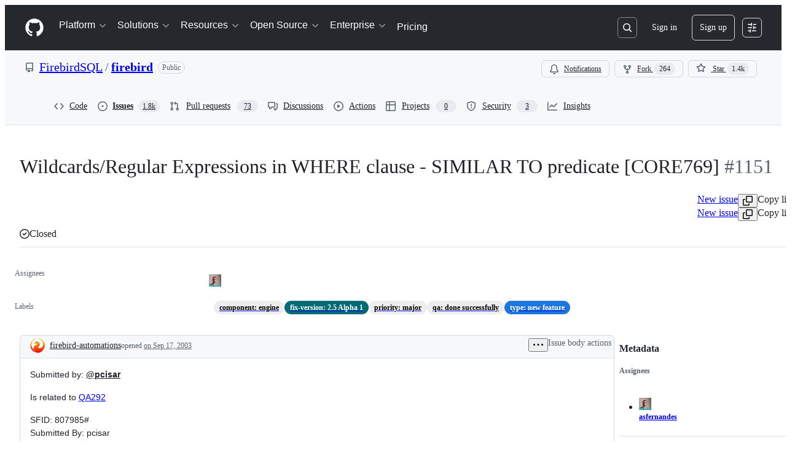

--- FILE ---
content_type: text/plain; charset=utf-8
request_url: https://github.com/_graphql?body=%7B%22persistedQueryName%22%3A%22IssueViewerSecondaryViewQuery%22%2C%22query%22%3A%2286847801024939b9ae06cb1ca8a0c3dc%22%2C%22variables%22%3A%7B%22markAsRead%22%3Atrue%2C%22number%22%3A1151%2C%22owner%22%3A%22FirebirdSQL%22%2C%22repo%22%3A%22firebird%22%7D%7D
body_size: 1227
content:
{"data":{"repository":{"issue":{"id":"MDU6SXNzdWU4NjY4NzE0NjQ=","isTransferInProgress":false,"parent":null,"viewerCanReopen":false,"viewerCanClose":false,"authorAssociation":"COLLABORATOR","viewerThreadSubscriptionFormAction":"NONE","reactionGroups":[{"content":"THUMBS_UP","viewerHasReacted":false},{"content":"THUMBS_DOWN","viewerHasReacted":false},{"content":"LAUGH","viewerHasReacted":false},{"content":"HOORAY","viewerHasReacted":false},{"content":"CONFUSED","viewerHasReacted":false},{"content":"HEART","viewerHasReacted":false},{"content":"ROCKET","viewerHasReacted":false},{"content":"EYES","viewerHasReacted":false}],"discussion":null,"repository":{"slashCommandsEnabled":false,"codeOfConductFileUrl":null,"securityPolicyUrl":null,"contributingFileUrl":null,"supportFileUrl":null,"id":"MDEwOlJlcG9zaXRvcnk1NDAwNTUzOA==","databaseId":54005538,"name":"firebird","owner":{"__typename":"Organization","login":"FirebirdSQL","id":"MDEyOk9yZ2FuaXphdGlvbjYwNTc5NDA=","enterprise":null},"nameWithOwner":"FirebirdSQL/firebird","isArchived":false,"viewerCanPinIssues":false,"viewerCopilotCodingAgentEligibility":null,"isPrivate":false,"visibility":"PUBLIC","viewerCanPush":false},"title":"Wildcards/Regular Expressions in WHERE clause - SIMILAR TO predicate [CORE769]","number":1151,"databaseId":866871464,"linkedBranches":{"nodes":[]},"closedByPullRequestsReferences":{"nodes":[]},"linkedPullRequests":{"nodes":[]},"viewerCanLinkBranches":false,"topBlockedBy":{"nodes":[],"pageInfo":{"hasNextPage":false}},"topBlocking":{"nodes":[],"pageInfo":{"hasNextPage":false}},"issueDependenciesSummary":{"blockedBy":0,"blocking":0},"viewerCanUpdateMetadata":false,"threadSubscriptionChannel":null,"viewerCustomSubscriptionEvents":[],"participants":{"nodes":[{"__typename":"User","id":"MDQ6VXNlcjUyOTQxNQ==","login":"asfernandes","name":"Adriano dos Santos Fernandes","profileResourcePath":"/asfernandes","avatarUrl":"https://avatars.githubusercontent.com/u/529415?s=64&u=177bcdddcf7084f25aa1a544655e02ccfb7cb6d4&v=4"},{"__typename":"User","id":"MDQ6VXNlcjc0NTEzNTM2","login":"firebird-automations","name":null,"profileResourcePath":"/firebird-automations","avatarUrl":"https://avatars.githubusercontent.com/u/74513536?s=64&u=7c459bdbf23c25ca946da24ff546fd89d39eb817&v=4"}],"totalCount":2},"viewerCanConvertToDiscussion":false,"viewerCanDelete":false,"viewerCanTransfer":false,"viewerCanType":false,"viewerCanLock":false,"suggestedActors":{"nodes":[{"__typename":"User","__isActor":"User","id":"MDQ6VXNlcjUyOTQxNQ==","login":"asfernandes","name":"Adriano dos Santos Fernandes","profileResourcePath":"/asfernandes","avatarUrl":"https://avatars.githubusercontent.com/u/529415?s=64&u=177bcdddcf7084f25aa1a544655e02ccfb7cb6d4&v=4","__isNode":"User"},{"__typename":"User","__isActor":"User","id":"MDQ6VXNlcjc0NTEzNTM2","login":"firebird-automations","name":null,"profileResourcePath":"/firebird-automations","avatarUrl":"https://avatars.githubusercontent.com/u/74513536?s=64&u=7c459bdbf23c25ca946da24ff546fd89d39eb817&v=4","__isNode":"User"}]},"taskListSummary":{"itemCount":0,"completeCount":0},"tasklistBlocksCompletion":null,"trackedInIssues":{"nodes":[],"totalCount":0},"__isComment":"Issue","viewerCanReadUserContentEdits":true,"lastEditedAt":null,"lastUserContentEdit":null,"showSpammyBadge":false,"viewerCanReport":false,"viewerCanReportToMaintainer":false,"viewerCanBlockFromOrg":false,"viewerCanUnblockFromOrg":false,"subIssues":{"nodes":[]},"subIssuesConnection":{"totalCount":0},"projectItemsNext":{"edges":[],"pageInfo":{"endCursor":null,"hasNextPage":false}},"milestone":null,"state":"CLOSED","blockedBy":{"nodes":[]}},"id":"MDEwOlJlcG9zaXRvcnk1NDAwNTUzOA=="}},"extensions":{"subscriptions":null}}

--- FILE ---
content_type: application/javascript
request_url: https://github.githubassets.com/assets/30721-27ba96f42b01.js
body_size: 7720
content:
"use strict";(globalThis.webpackChunk_github_ui_github_ui=globalThis.webpackChunk_github_ui_github_ui||[]).push([[30721],{30721:(e,t,r)=>{r.d(t,{mf:()=>$.RelayEnvironmentProvider,VB:()=>SSRNetwork,SD:()=>H,E7:()=>F});var i=r(50467),a=r(40961),s=r(69487),n=r(37285),o=r(96379),l=r(56038),c=r(38102);let u=["NOT_FOUND","SAML","SERVICE_UNAVAILABLE","FORBIDDEN","AUTHENTICATION"];var d=r(51987),h=r(86185),p=r(69599);let f=class ValidationError extends Error{constructor(e,t,r){super(e,t),(0,i._)(this,"catalogService",void 0),this.catalogService=r,this.name="ValidationError"}},_=class RateLimitError extends Error{constructor(e,t,...r){super(...r),(0,i._)(this,"retryAfter",void 0),(0,i._)(this,"resetTime",void 0),this.retryAfter=e,this.resetTime=t,this.name="RateLimitError"}},m=class ServiceUnavailableError extends Error{constructor(...e){super(...e),this.name="ServiceUnavailableError"}},E=class NotAcceptableError extends Error{constructor(...e){super(...e),this.name="NotAcceptableError"}},g=class SecFetchHeaderError extends Error{constructor(...e){super(...e),this.name="SecFetchHeaderError"}},w=class FetchNetworkError extends Error{constructor(...e){super(...e),this.name="FetchNetworkError"}};async function y(e,t,r){if(e.status>401&&404!==e.status){let i=await e.text(),a={url:e.url,timestamp:new Date().toISOString(),persistedQueryId:t,persistedQueryName:r,failureRequestId:e.headers.get("X-Github-Request-Id")},s=`HTTP error (${e.status}): ${i||"No additional text"}.
    Error Info: ${JSON.stringify(a)}`;if(429===e.status)throw new _(Number(e.headers.get("Retry-After")),Number(e.headers.get("X-RateLimit-Reset")),s,{cause:e.status});if(503===e.status)throw new m(s,{cause:e.status});if(406===e.status)throw new E(s,{cause:e.status});else if(422===e.status&&(i.includes("sec-fetch-dest")||i.includes("sec-fetch-site")))throw new g(s,{cause:e.status});throw Error(s,{cause:e.status})}}async function v(e,t,r,i="GET",a,s,n,o,l){return(await b(e,t,r,i,{isSubscription:!1,scope:void 0,preheatSource:l},a,s,n,o)).response}async function b(e,t,r,i="POST",a={},o,d,h,_){let m=JSON.stringify((0,s.stableCopy)({persistedQueryName:t,query:e,variables:r,...a.scopeObject?{scopeObject:a.scopeObject}:{}})),{isSubscription:E,scope:g,subscriptionTopic:w,dispatchTime:y}=a,v=o;void 0===o||""!==o&&o.endsWith("/_graphql")||((0,c.N7)(Error(`fetchGraphQL received invalid baseUrl - must end with /_graphql persistedQueryId: ${e}, persistedQueryName: ${t}, invalidBaseUrl: ${o}`)),v=void 0);let A=function(e,t,r,i,a,s,n="/_graphql"){let o=[];if("GET"===e&&o.push(`body=${t}`),r&&o.push("subscription=1"),a&&o.push(`scope=${encodeURIComponent(a)}`),i&&o.push(`subscriptionTopic=${encodeURIComponent(i)}`),s&&o.push(`dispatchTime=${encodeURIComponent(s)}`),l.cg){let e=new URL(l.cg.location.href,l.cg.location.origin).searchParams.get("_features");e&&o.push(`_features=${e}`)}return o.length>0?`${n}?${o.join("&")}`:n}(i,encodeURIComponent(m),E,w,g,y,v),O=null;try{let{subscriptionId:r,requestId:s,json:o}=await S(A,i,e,t,m,d,a.preheatSource);if(O=r,!function(e,t,r){let i=("errors"in e?e.errors:[]).filter(e=>!u.includes(e.type));if("errors"in e&&i.length){let t=i.map(e=>`GraphQL error: ${e.type}: ${e.message} (path: ${e.path})`).join(", "),a=new f(`${t} (Persisted query id: ${r})`,{cause:i},e.extensions?.query_owning_catalog_service);(0,c.N7)(a)}if(!("data"in e)){let i=function e(t){if(null==t)return t;if(Array.isArray(t))return t.map(t=>null==t?t:"object"==typeof t?e(t):"[FILTERED]");if("object"==typeof t){let r={};for(let i in t)if(Object.prototype.hasOwnProperty.call(t,i)){let a=t[i];"errors"===i||null==a?r[i]=a:"object"==typeof a?r[i]=e(a):r[i]="[FILTERED]"}return r}return t}(e),a=Error(`Expected data property in response: ${JSON.stringify(i)}. persistedQueryId: ${r}, requestId: ${t}`);(0,c.N7)(a)}}(o,s,e),o)if(_){let e={__trace:{...o?.__trace,cache_result:"refresh"}};(0,n.Av)(e)}else(0,n.Av)(o);return{subscriptionId:O,response:o}}catch(e){if(h){let t,r=e?.name;"RateLimitError"===(t=e?.name)||"SecFetchHeaderError"===t||"NotAcceptableError"===t||"FetchNetworkError"===t||"ServiceUnavailableError"===t&&(0,p.G7)("failbot_ignore_503_for_anonymous_users")&&(0,c.ff)()||(0,c.N7)(e);let i={};if(("RateLimitError"===r||"ServiceUnavailableError"===r)&&(i={backoff:!0,errorType:r},"RateLimitError"===r)){let t=e.retryAfter;void 0===t||isNaN(t)||(i={...i,retryAfter:t});let r=e.resetTime;void 0===r||isNaN(r)||(i={...i,resetTime:r})}return h.error(e),{subscriptionId:O,response:{errors:[{message:"An error occurred while fetching data. Please try again later."}],extensions:i}}}throw e}}async function S(e,t,r,i,a,s,o){return A((0,n.RD)(e),t,r,i,a,s,o)}async function A(e,t,r,i,a,s,n){let u,p,f={...(0,d.kt)(),...n?{"X-GITHUB-PREHEAT":n}:{}};s?.issues_react_perf_test&&(f["X-LUC-Environment"]="issues");let _=(u="GET"===t?await fetch(e,{method:t,cache:"no-cache",credentials:"include",headers:{Accept:"application/json",...f}}):await (0,o.DI)(e,{method:t,headers:{Accept:"application/json",...f},...a?{body:a}:void 0})).headers.get("X-Subscription-ID"),m=u.headers.get("X-Github-Request-Id")||"",E=u.status;if(h.z.checkResponse(u),await y(u,r,i),404===E&&"POST"===t)throw l.cg?.location.reload(),Error("Reloading page due to 404 on GraphQL mutation for unauthenticated user.");try{p=await u.json()}catch(r){let t={error:r instanceof Error?`${r.name}: ${r.message}`:String(r),status:E,url:e,requestId:m};if(r instanceof Error&&"TypeError"===r.name&&"Failed to fetch"===r.message)throw new w(`Network error while reading response. Please check your connection and try again. ${JSON.stringify(t)}`);throw(0,c.N7)(Error(`Failed to parse server JSON response ${JSON.stringify(t)}`)),Error(`Failed to parse server response. Please try again later. ${JSON.stringify(t)}`)}return{subscriptionId:_,requestId:m,json:p,status:E}}let O=[{kind:"linked",handle(e,t,r){if(null!=t&&t.getType()===s.ROOT_TYPE&&"node"===e.name&&r.hasOwnProperty("id"))return r.id}},{kind:"pluralLinked",handle(e,t,r){if(null!=t&&t.getType()===s.ROOT_TYPE&&"nodes"===e.name&&r.hasOwnProperty("ids"))return r.ids}}];var T=r(11418),C=r(73056),R=r(69982);function k(e){return(0,R.unstable_scheduleCallback)(R.unstable_LowPriority,e)}var N=r(6923),D=r(87683),I=r(53419),x=r(21067),L=r(82606),P=r(64549),$=r(18312);function M(e){let t=e?.ttl,r=e?.defaultValues,i=e?.[D.Zm.EXCLUDE_FROM_CACHE_KEY],a=e?.preheatSource;return{cacheTTL:t,defaultValues:r,keysToExclude:i,preheatSource:a,skipCache:e?.skipCache,cacheEnabledForQuery:void 0!==t&&t>0}}async function U({params:e,variables:t,baseUrl:r,enabledFeatures:i,observer:a,isClientSideCachingEnabled:s,cache:n,metadata:o,preloadSubscriptions:l}){if(!e.id)throw Error("Params has no id property!");let{cacheTTL:c,defaultValues:u,keysToExclude:d,preheatSource:h,skipCache:p,cacheEnabledForQuery:f}=M(o),_="mutation"===e.operationKind?"POST":"GET",m=s=>v(e.id,e.name,t,_,r,i,a,s,p?"force_refresh":h);return n&&s&&f&&"mutation"!==e.operationKind?n.persisterFn(m,e.id,e.name,t,a,c,{query_name:e.name,preheat_source:h,[D.Zm.EXCLUDE_FROM_CACHE_KEY]:d,skip_cache:p},u,l):m()}let j={cancel:()=>!1,schedule:e=>((0,a.unstable_batchedUpdates)(e),"")};let SSRNetwork=class SSRNetwork{preloadSubscriptions(e){if(e&&"extensions"in e&&e.extensions&&e.extensions.subscriptions){let t=e.extensions.subscriptions;for(let e in t)for(let r in this.preloadedSubscriptions.has(e)||this.preloadedSubscriptions.set(e,new Map),t[e])this.preloadedSubscriptions.get(e)?.set(r,t[e][r])}}execute(e,t,r){return this.relayNetwork.execute(e,t,r)}getPreloadedSubscriptions(){return this.preloadedSubscriptions}constructor(e,t={},r,a,n,o,l,u){(0,i._)(this,"relayNetwork",void 0),(0,i._)(this,"ssrPreloadedData",void 0),(0,i._)(this,"preloadedSubscriptions",void 0),(0,i._)(this,"warningsShown",void 0),(0,i._)(this,"enabled_features",void 0),(0,i._)(this,"maxAge",void 0),(0,i._)(this,"cache",void 0),(0,i._)(this,"stalePreloadedData",void 0),(0,i._)(this,"markPreloadedDataAsStale",void 0),this.ssrPreloadedData=e,this.enabled_features=t,this.preloadedSubscriptions=r,this.warningsShown=new Set,this.maxAge=n,this.cache=o,this.stalePreloadedData=l??!1,this.markPreloadedDataAsStale=u,this.relayNetwork=s.Network.create((e,t,r)=>s.Observable.create(i=>{let s=function({params:e,variables:t,ssrPreloadedQueries:r,baseUrl:i,emitWarning:a,enabledFeatures:s,maxAge:n,observer:o,cache:l,metadata:c,stalePreloadedData:u,preloadSubscriptions:d}){if(!e.id)throw Error("params has no id property!");let h=(0,x.M3)(),p=e.metadata?.defaultValues;if(e.id&&r){let i=(0,P.NA)(t,p),a=r.get(e.id)?.get(i),s=Math.floor(Date.now()/1e3),c=a?.timestamp;if(a&&(o.next(a),!(n&&c&&s>c+n)&&!u)){if(h&&l){let r=e.metadata?.ttl;void 0!==r&&r>0&&l.tryCacheFetchResult(e.id,e.name,t,a,r,{query_name:e.name,update_type:"preloaded"},p)}o.complete();return}e.metadata?.isRelayRouteRequest&&(0,N.g5)()}let f={...c??{},...e.metadata};if(N.KJ&&h&&"mutation"!==e.operationKind){let{keysToExclude:r,preheatSource:i,skipCache:a,cacheEnabledForQuery:s,defaultValues:n}=M(f);if(s&&!i&&!a){let i=`${D.vp}-${(0,x.cj)()}`,a=(0,D.KE)(i,e.id,e.name,t,n,r);a&&a!==L.uY&&(d?.(a),o.next(a),(0,L.CI)())}}if(N.KJ)return U({params:e,variables:t,baseUrl:i,enabledFeatures:s,observer:o,isClientSideCachingEnabled:h,cache:l,metadata:f,preloadSubscriptions:d})}({params:e,variables:t,ssrPreloadedQueries:this.ssrPreloadedData,baseUrl:a,emitWarning:e=>{this.warningsShown.has(e)||(this.warningsShown.add(e),console.warn(e))},enabledFeatures:this.enabled_features,maxAge:n,observer:i,cache:this.cache,metadata:r.metadata,stalePreloadedData:this.stalePreloadedData,preloadSubscriptions:this.preloadSubscriptions.bind(this)});s instanceof Promise&&s.then(e=>{Array.isArray(e)||this.preloadSubscriptions(e),e&&i.next(e),i.complete()}),"mutation"===e.operationKind&&(this.stalePreloadedData=!0,this.markPreloadedDataAsStale?.(!0))}),(e,t)=>(function(e,t,r=new Map){let i=e.id,a=e.name;return s.Observable.create(s=>{let n=()=>{},o=!1;return async function(){if(!i)throw Error("unexpected operation with no id!");let l=e.metadata?.scope,u=function(e,t,r,i){let a=i.get(e);if(a)e:for(let[e,i]of a){for(let[i,a]of Object.entries(JSON.parse(e)))if("$scope"===i&&r!==a||t[i]!==a)continue e;return i}}(i,t,l,r),d=null;if(u)d=u.subscriptionId,u.response&&s.next(u.response);else try{let e=await b(i,a,t,"GET",{isSubscription:!0,scope:l});d=e.subscriptionId,e.response&&s.next(e.response)}catch(e){if(e instanceof Error&&e.message.includes("Subscription halted"))return;throw e}try{let e=await (0,T.H)();if(o)return;let r=(0,C.$)(e,d,async({scope_object:e,subscription_topic:r,dispatch_time:n})=>{try{let{response:o}=await b(i,a,{...t},"GET",{isSubscription:!0,scopeObject:e,subscriptionTopic:r,dispatchTime:n,scope:l});o&&s.next(o)}catch(e){(0,c.N7)(e,{message:`Error in fetching update for ${i} with variables ${JSON.stringify(t)}`})}});r?.unsubscribe&&(n=r.unsubscribe)}catch(e){s.error(e)}}(),{get closed(){return o},unsubscribe(){o=!0,n()}}})})(e,t,this.preloadedSubscriptions))}};let F=e=>{let t;if(N.KJ){let e=(0,p.G7)("issues_react_client_side_caching_analytics");t=(0,D.VC)({sendAnalyticsEvent:(e,t,r={})=>{let i={react:!0,version:D.L7};(0,I.BI)(e,{...i,...r,target:t})},reportableEvents:e?D.Zf.ANY:D.Zf.NONE})}let r=new SSRNetwork(new Map,{},new Map,e,void 0,t),i=new s.Environment({scheduler:j,store:new s.Store(new s.RecordSource,{gcReleaseBufferSize:50,queryCacheExpirationTime:3e5,gcScheduler:k}),getDataID:(e,t)=>{if("Viewer"===t)return null==e.id?(0,s.generateClientID)("client:root","viewer"):e.id;if("ProjectV2SingleSelectFieldOption"===t){let t=[];return e.id&&t.push(e.id),e.name&&t.push(e.name),e.color&&t.push(e.color),e.description&&t.push(function(e){let t=0;if(0===e.length)return t;for(let r=0;r<e.length;r++)t=(t<<5)-t+e.charCodeAt(r)|0;return t}(e.description)),t.join("_")}return e.id},network:r,missingFieldHandlers:O});return i.options={baseUrl:e,getPreloadedSubscriptions:()=>r.getPreloadedSubscriptions()},i};function H({environment:e,query:t,variables:r={},metadata:i}){let a=(0,s.getRequest)(t),n=(0,s.createOperationDescriptor)(a,r);return e.retain(n),(0,s.fetchQuery)(e,t,r,{fetchPolicy:"store-or-network",networkCacheConfig:{metadata:i}})}},64549:(e,t,r)=>{r.d(t,{Gd:()=>i,NA:()=>a,wY:()=>s});let i=12096e5;function a(e,t){var r;let i=(r=e,{...t,...r});return JSON.stringify(i,Object.keys(i).sort())}function s(e){let t={};if("operation"in e)for(let r of e.operation.argumentDefinitions)void 0!==r.defaultValue&&null!==r.defaultValue&&(t[r.name]=r.defaultValue);return Object.keys(t).length>0?t:void 0}},82606:(e,t,r)=>{let i;r.d(t,{Zm:()=>j,uY:()=>F,XA:()=>G,CI:()=>W,hz:()=>V,KE:()=>q});var a=r(69599),s=r(37285),n=r(82518),o=r(35750),l=r(18150),c=r(85242),u=r(50467);let d={status:"CLOSED",nextAttemptTime:null,failureCount:0},h="offline_cache.circuit_breaker";var p,f,_,m,E,g,w=new WeakMap,y=new WeakMap,v=new WeakMap,b=new WeakMap,S=new WeakMap,A=new WeakMap,O=new WeakMap,T=new WeakMap;let CircuitBreaker=class CircuitBreaker{constructor(e,t){(0,l._)(this,w,{writable:!0,value:void 0}),(0,l._)(this,y,{writable:!0,value:void 0}),(0,l._)(this,v,{writable:!0,value:null}),(0,u._)(this,"reportFailure",(e,t,r)=>{switch((0,o._)(this,y).lastErrorType&&(0,o._)(this,y).lastErrorType!==e&&(0,o._)(this,A).call(this,e),e){case"RateLimitError":return(0,o._)(this,b).call(this,t,r);case"ServiceUnavailableError":return(0,o._)(this,S).call(this);default:return}}),(0,u._)(this,"reportSuccess",()=>{(0,c._)(this,y,{status:"CLOSED",nextAttemptTime:null,failureCount:0}),null==(p=(0,o._)(f=this,v))||p.call(f,h,"success_reported")}),(0,u._)(this,"getStatus",()=>{if("CLOSED"===(0,o._)(this,y).status)return"CLOSED";console.log("nextAttemptTime:",(0,o._)(this,y).nextAttemptTime,"currentTime:",Date.now());let e=Date.now();return(0,o._)(this,y).nextAttemptTime&&e>=(0,o._)(this,y).nextAttemptTime?((0,c._)(this,y,{status:"CLOSED",nextAttemptTime:null,failureCount:0}),"CLOSED"):"OPEN"}),(0,l._)(this,b,{writable:!0,value:(e,t)=>{let r=null;if(void 0!==e){let t=1e3*e,i=Math.random()*t*.05;r=Date.now()+t+i}else r=void 0!==t?1e3*t+5e3*Math.random():(0,o._)(this,O).call(this,(0,o._)(this,y).failureCount+1);let i=((0,o._)(this,y).failureCount||0)+1,a=(0,o._)(this,T).call(this,(0,o._)(this,y),i),s={status:a,nextAttemptTime:r,failureCount:i,lastErrorType:"RateLimitError"};(0,c._)(this,y,s),null==(_=(0,o._)(m=this,v))||_.call(m,h,"error_reported",{error_type:"RateLimitError",new_status:a,failure_count:i,next_attempt_time:r})}}),(0,l._)(this,S,{writable:!0,value:()=>{let e=(0,o._)(this,O).call(this,(0,o._)(this,y).failureCount+1),t=((0,o._)(this,y).failureCount||0)+1,r="OPEN";(0,c._)(this,y,{status:r,nextAttemptTime:e,failureCount:t,lastErrorType:"ServiceUnavailableError"}),null==(E=(0,o._)(g=this,v))||E.call(g,h,"error_reported",{error_type:"ServiceUnavailableError",new_status:r,failure_count:t,next_attempt_time:e})}}),(0,l._)(this,A,{writable:!0,value:e=>{(0,c._)(this,y,{status:"CLOSED",nextAttemptTime:null,failureCount:0,lastErrorType:e})}}),(0,l._)(this,O,{writable:!0,value:e=>{let t=Math.min(5e3*2**(e-1),3e5),r=Math.random()*t*.25;return Date.now()+(t+r)}}),(0,l._)(this,T,{writable:!0,value:(e,t)=>"OPEN"===e.status||t>=1?"OPEN":"CLOSED"}),(0,c._)(this,w,e),(0,c._)(this,v,t),(0,c._)(this,y,d)}};var C=new WeakMap,R=new WeakMap;let k=new class LRUCache{get(e){let t=(0,o._)(this,C).get(e);return void 0!==t&&((0,o._)(this,C).delete(e),(0,o._)(this,C).set(e,t)),t}set(e,t){if((0,o._)(this,C).has(e)&&(0,o._)(this,C).delete(e),(0,o._)(this,C).set(e,t),(0,o._)(this,C).size>(0,o._)(this,R)){let e=(0,o._)(this,C).keys().next().value;void 0!==e&&(0,o._)(this,C).delete(e)}}delete(e){(0,o._)(this,C).delete(e)}clear(){(0,o._)(this,C).clear()}get size(){return(0,o._)(this,C).size}constructor(e){(0,l._)(this,C,{writable:!0,value:void 0}),(0,l._)(this,R,{writable:!0,value:void 0}),(0,c._)(this,C,new Map),(0,c._)(this,R,e)}}(250);function N(e,t,r){i&&i("hot_cache.error",t,{error_type:e,error_message:r instanceof Error?r.message:"Unknown error"})}let D={init(e){i=e},getItem(e){try{return k.get(e)}catch(t){N("get_item",e,t);return}},setItem(e,t){try{k.set(e,t)}catch(t){N("set_item",e,t)}},removeItem(e){try{k.delete(e)}catch(t){N("remove_item",e,t)}},sendAnalyticsEvent(...e){i?.(...e)},clear(){k.clear()},size:()=>k.size};var I=r(2362);let x=/^https?:\/\/[^/]+\/([^/]+)\/([^/]+)\/issues\/(\d+)$/,L={lastResult:null,pendingEvent:null,pendingEventTime:null,listenerRegistered:!1,enabled:!1},P=()=>{L.lastResult=null,L.pendingEvent=null,L.pendingEventTime=null},$=(e,t)=>{null!==t&&(0,n.au)({name:"ISSUES_SHOW_HPC",value:e.detail.hpc,tags:{cpu:e.detail.cpu||"unknown",cache_result:t,mechanism:e.detail.mechanism||"unknown"}},void 0,1)},M=e=>{if(x.test(e.detail.name))if(null!==L.lastResult){let t=L.lastResult;P(),$(e,t)}else L.pendingEvent=e,L.pendingEventTime=Date.now()},U=(e,t)=>{if(L.enabled&&"IssueViewerViewQuery"===e&&null!==t&&(L.lastResult=t,L.pendingEvent)){let e=L.lastResult,t=L.pendingEvent,r=Date.now()-(L.pendingEventTime||0);P(),r<=500&&$(t,e)}},j={EXCLUDE_FROM_CACHE_KEY:"exclude_from_cache_key"},F={};function H(e,t,r){let i={...t,...Object.fromEntries(Object.entries(e).filter(([,e])=>void 0!==e))},a=Object.keys(i).sort(),s={};for(let e of a){if(r&&r.includes(e))continue;let t=i[e];null!=t&&(s[e]=t)}return s}function V(e,t,r,i,a){let s=H(r,i,a);return`${e}-${t}#${JSON.stringify(s)}`}function q(e,t,r,i,a,s){let n=V(e,r,i,a,s),o=D.getItem(n);if(o)return o.queryHash!==t?F:(U(r,"hit-hot"),D.sendAnalyticsEvent("hot_cache.hit",n,{}),o.state.data)}function G({storage:e,prefix:t,maxAgeMs:r,sendAnalyticsEvent:i}){let n=(0,a.G7)("issues_react_extended_preheat_analytics"),o=(0,a.G7)("issues_react_client_side_caching_cb"),l=(0,a.G7)("issues_react_custom_hpc_metric"),c=`${t}-circuit-breaker`,u=o?new CircuitBreaker(c,i):void 0;async function d(r,a,s,n,o){if(!e)return;let l=V(t,a,s,o,n?.[j.EXCLUDE_FROM_CACHE_KEY]);try{let t=await e.getItem(l,K(n));if(t&&t.queryHash!==r)return F;return t?.state.data}catch(e){i(I.Zf.CACHE_READ_ERROR,l,{error:String(e)});return}}async function h(t){if(e)try{D.removeItem(t),await e.removeItem(t)}catch(e){i(I.Zf.CACHE_EVICT_ERROR,t,{error:String(e)})}}async function p(r,a,s,n,o,l,c,u){if(!e)return;let d=l?.[j.EXCLUDE_FROM_CACHE_KEY],h=V(t,a,s,c,d),p={queryHash:r,variables:H(s,c,d),state:{data:n,dataUpdatedAt:Date.now(),ttl:o,preheatSource:u}};try{u&&D.setItem(h,p),await e.setItem(h,p,void 0,void 0,K(l))}catch(e){i(I.Zf.CACHE_WRITE_ERROR,h,{error:String(e)})}}return l&&(L.listenerRegistered||(document.addEventListener("web-vitals:hpc",M),L.listenerRegistered=!0),L.enabled=!0),D.init(i),{persisterFn:async function(a,o,l,c,f,_,m,E,g){var w,y,v,b,S,A,O;let T,C=await d(o,l,c,m,E),R=m?.[j.EXCLUDE_FROM_CACHE_KEY],k=V(t,l,c,E,R),N=void 0!==C&&C!==F,I=m?.preheat_source,x=!!I,L=!!m?.skip_cache,P=null,$=null;if(N?("object"==typeof C&&null!==C&&"data"in C&&(P=JSON.stringify(C.data)),(0,s.Av)({__trace:{query_name:m?.query_name,query_id:o,query_variables:c,duration_ms:1,cache_result:"hit"}}),x||L||(U(l,"hit"),g?.(C),f.next(C),W())):U(l,"miss"),x&&N){let e={queryHash:o,variables:H(c,E,R),state:{data:C,dataUpdatedAt:Date.now(),ttl:_,preheatSource:I}};D.setItem(k,e),n&&I&&i("offline_cache.preheat_noop",k,{preheatSource:I});return}let M=u?.getStatus()??"CLOSED";try{if(x&&"OPEN"===M)return;T=await a(N)}catch(e){if(N)return J([{message:e instanceof Error?e.message:"Unknown error"}]),C;throw e}let q=X(T);if(N&&q&&J(T.errors),x)if(q){let e=function(e){if(!e)return{shouldBackoff:!1};if("object"==typeof e&&"extensions"in e&&"object"==typeof e.extensions&&null!==e.extensions&&"backoff"in e.extensions){let t=e.extensions,r="string"==typeof t.errorType?t.errorType:void 0,i="number"==typeof t.retryAfter?t.retryAfter:void 0,a="number"==typeof t.resetTime?t.resetTime:void 0;return{shouldBackoff:!!t.backoff,errorType:r,retryAfter:i,resetTime:a}}return{shouldBackoff:!1}}(T);e.shouldBackoff&&u?.reportFailure(e.errorType??"Unknown",e.retryAfter,e.resetTime)}else"OPEN"===M&&u?.reportSuccess();let G=(w=T,!!(y=C)&&(y===F||!!w&&X(w))),K=!(!(v=T)||"object"==typeof v&&"errors"in v&&Array.isArray(v.errors)&&v.errors.length>0);if(e&&G)h(k);else if(K&&e){"object"==typeof T&&null!==T&&"data"in T&&($=JSON.stringify(T.data));let e=(b=!!C,S=P,A=$,O=x,L?"force_refresh":b?S!==A?"changed":"unchanged":O?"pre_heated":"new");p(o,l,c,T,_??r,{...m,update_type:e},E,I)}if(!x)return T},retrieveQuery:d,tryCacheFetchResult:p}}function K(e){if(!e)return;let t={};for(let[r,i]of Object.entries(e))Object.values(j).includes(r)||(t[r]=i);return t}function X(e){return"object"==typeof e&&null!==e&&"errors"in e&&Array.isArray(e.errors)&&e.errors.length>0}function J(e){"undefined"!=typeof window&&window.dispatchEvent(new CustomEvent("stale-cache-warning",{detail:{errors:e}}))}function W(){"undefined"==typeof window||(0,n.Xl)()&&window.dispatchEvent(new CustomEvent("relay-cache-hit"))}},86185:(e,t,r)=>{r.d(t,{z:()=>p});var i=r(35750),a=r(18150),s=r(87057),n=r(69599),o=r(82075);let l="VERSION_MISMATCH_LAST_TRIGGERED",c=(0,o.A)("localStorage",{ttl:9e7,throwQuotaErrorsOnSet:!1}),u=null;let VersionMismatchRateLimiter=class VersionMismatchRateLimiter{canTrigger(){let e=this.getLastTriggerTime();return null===e||Date.now()-e>=864e5}recordTrigger(){let e=Date.now();c.setItem(l,e.toString()),u=e}getLastTriggerTime(){let e=c.getItem(l);if(e){let t=parseInt(e,10);return isNaN(t)?null:t}return u}clearTriggerRecord(){c.removeItem(l),u=null}};let d=new VersionMismatchRateLimiter;var h=new WeakMap;let p=new class VersionMismatchDetector{registerApp(e,t){(0,i._)(this,h).set(e,t)}unregisterApp(e){(0,i._)(this,h).delete(e)}checkResponse(e,t){if("true"!==e.headers.get("X-GitHub-Version-Mismatch")||!(0,n.G7)("react_version_mismatch_detection")||!d.canTrigger())return!1;let r={clientVersion:(0,s.O)(),serverVersion:e.headers.get("X-GitHub-Server-Version")||void 0,requestUrl:e.url,responseHeaders:e.headers,appName:t};if(d.recordTrigger(),t){let e=(0,i._)(this,h).get(t);if(e)return e.onMismatchDetected(r),!0}else{let e=!1;for(let[t,a]of(0,i._)(this,h).entries()){let i={...r,appName:t};a.onMismatchDetected(i),e=!0}return e}return!1}constructor(){(0,a._)(this,h,{writable:!0,value:new Map})}}},87683:(e,t,r)=>{r.d(t,{KE:()=>s.KE,L7:()=>c,VC:()=>u,Zf:()=>i.Zf,Zm:()=>s.Zm,vp:()=>o});var i=r(2362),a=r(21067),s=r(82606);let n={Check:e=>"object"==typeof e&&null!==e&&(void 0===e.data||"object"==typeof e.data)&&(void 0===e.errors||!!Array.isArray(e.errors)),Code:()=>"manual-validator",Errors:()=>[]},o="relay-query",l=6048e5,c="1.0.8",u=({sendAnalyticsEvent:e,reportableEvents:t=i.Zf.ANY,maxAgeMs:r=l})=>{let c=(0,i.i5)({validator:n,sendAnalyticsEvent:(r,...a)=>{t!==i.Zf.NONE&&(t===i.Zf.ANY||Array.isArray(t)&&t.includes(r))&&e(r,...a)}});return(0,s.XA)({storage:c,prefix:`${o}-${(0,a.cj)()}`,maxAgeMs:r,sendAnalyticsEvent:e})}}}]);
//# sourceMappingURL=30721-166a69364ba1.js.map

--- FILE ---
content_type: application/javascript
request_url: https://github.githubassets.com/assets/92287-2fd1d05177e2.js
body_size: 8445
content:
"use strict";(globalThis.webpackChunk_github_ui_github_ui=globalThis.webpackChunk_github_ui_github_ui||[]).push([[92287],{2694:(e,t,i)=>{i.d(t,{B:()=>n});var a=i(73189),r=i(6923),l=i(96540);function n(e,t){if(!r.KJ)return[a.l,a.l,a.l];let i=(0,l.useMemo)(()=>new IntersectionObserver(e,t),[e,t]);return(0,l.useEffect)(()=>()=>i.disconnect(),[i]),[(0,l.useCallback)(e=>i.observe(e),[i]),(0,l.useCallback)(e=>i.unobserve(e),[i]),(0,l.useCallback)(()=>i.disconnect(),[i])]}},2970:(e,t,i)=>{i.d(t,{c:()=>w});var a=i(74848),r=i(73189),l=i(34164),n=i(96540),s=i(75986),c=i(18377),o=i(24347),d=i(35220),u=i(9214);let m=(0,n.createContext)({actionsOpen:!1,setActionsOpen:r.l}),h=({children:e})=>{let[t,i]=(0,n.useState)(!1),r=(0,n.useMemo)(()=>({actionsOpen:t,setActionsOpen:i}),[t]);return(0,a.jsx)(m,{value:r,children:e})};h.displayName="ListItemActionsProvider";try{m.displayName||(m.displayName="ActionsContext")}catch{}var y=i(29622),f=i(77177),p=i(29731);function v({style:e,className:t,children:i}){return(0,a.jsx)("div",{className:(0,l.$)("MetadataContainer-module__container--nU0s9",t),style:e,...(0,p.G)("list-view-item-metadata"),children:i})}try{v.displayName||(v.displayName="ListItemMetadataContainer")}catch{}var x=i(49744),N=i(60257),g=i(27603),_=i(74501);let b=({ref:e,children:t,isActive:i=!1,title:r,metadata:m,secondaryActions:h,style:p,className:b,metadataContainerStyle:w,metadataContainerClassName:j,as:C,...L})=>{let{idPrefix:S}=(0,s.If)(),{isSelectable:I}=(0,o.v)(),{variant:A}=(0,d.e)(),{anyItemsWithActionBar:M,hasResizableActionsWithActionBar:E}=(0,c.Z)(),T=(0,n.useId)(),{isSelected:P,onSelect:R}=(0,N.r)(),{status:B}=(0,g.x)(),{title:k,titleAction:$,headingRef:O}=(0,_.J)(),{description:V}=(0,f.L)(),{hasNewActivity:G}=(0,x.I)(),{alignment:W}=(0,y.m)(),H=(0,n.useRef)(null);(0,n.useEffect)(()=>{"function"==typeof e?e(H.current):e&&(e.current=H.current)},[e]),(0,n.useEffect)(()=>{H.current&&i&&document.activeElement?.tagName==="BODY"&&H.current.focus()});let D=(0,n.useCallback)(e=>{switch(e.key){case"Enter":if($){let t=document.activeElement,i=H.current===t,a=O.current&&(O.current===t||O.current.contains(t));(i||a)&&$(e)}break;case" ":if(!I||H?.current!==document.activeElement)break;e.preventDefault(),R(!P);break;case"Escape":H?.current?.focus()}},[$,I,R,P,O]),z=(0,n.useCallback)(()=>{let e=P?"Selected":"",t=G?"New activity":"",i=!!h,a=Array.isArray(m)&&m.length>0||m&&!Array.isArray(m),r="";(a||i)&&(r="More information available below");let l=[k,B].filter(e=>e.trim()).join(": ");try{l=l.replace(/(?<!\.)\.+$/,"")}catch{for(;l.endsWith(".");)l=l.substring(0,l.length-1)}let n=[e,l,V,t,r].filter(e=>e.trim()).join(". ");return n.endsWith(".")?n:`${n}.`},[h,m,P,G,k,B,V]);return(0,a.jsxs)(C||"li",{ref:H,id:`${S}-list-view-node-${T}`,className:(0,l.$)("ListItem-module__listItem--k4eMk",P&&"ListItem-module__selected--WTEJT","compact"===A&&"ListItem-module__compact--f4FSR","center"===W&&"ListItem-module__centerAligned--PWSgp",M&&E&&"ListItem-module__hasActionBar--t14sR",b),tabIndex:-1,"aria-label":z(),style:p,onKeyDown:D,...L,children:[r,t,Array.isArray(m)&&m.length>0?(0,a.jsx)(v,{style:w,className:j,children:m.map((e,t)=>(0,a.jsx)(n.Fragment,{children:e},t))}):!!(m&&!Array.isArray(m))&&(0,a.jsx)(v,{style:w,className:j,children:m}),h??(M&&(0,a.jsx)(u.L,{}))]})};b.displayName="ListItemBase";let w=({ref:e,children:t,isSelected:i=!1,onSelect:l=r.l,alignment:s,...c})=>{let{setSelectedCount:d}=(0,o.v)(),u=(0,n.useRef)(i);u.current=i,(0,n.useEffect)(()=>{d(e=>i?e+1:Math.max(0,e-1))},[i,d]),(0,n.useEffect)(()=>()=>{u.current&&d(e=>Math.max(0,e-1))},[d]);let m=(0,n.useMemo)(()=>({isSelected:i,onSelect:l}),[i,l]);return(0,a.jsx)(h,{children:(0,a.jsx)(_.y,{children:(0,a.jsx)(N.W,{value:m,children:(0,a.jsx)(x.t,{children:(0,a.jsx)(f.O,{children:(0,a.jsx)(g.u,{children:(0,a.jsx)(y.F,{alignment:s,children:(0,a.jsx)(b,{...c,ref:e,children:t})})})})})})})})};w.displayName="ListItem"},4929:(e,t,i)=>{i.d(t,{V:()=>n});var a=i(74848),r=i(29731),l=i(34164);function n({children:e,alignment:t,variant:i,...n}){return(0,a.jsx)("div",{...(0,r.G)("list-view-item-metadata-item"),...n,className:(0,l.$)("Metadata-module__metadata--ODMG0","primary"===i?"Metadata-module__primary--S8Orc":"Metadata-module__secondary--1te4w","right"===t&&"Metadata-module__alignRight--A1PHa",n.className),children:e})}try{n.displayName||(n.displayName="ListItemMetadata")}catch{}},9214:(e,t,i)=>{i.d(t,{L:()=>o});var a=i(74848),r=i(91230),l=i(29731),n=i(34164),s=i(96540),c=i(18377);let o=({anchorIcon:e,style:t,className:i,label:o="list item action bar",...d})=>{let{setAnyItemsWithActionBar:u,setHasResizableActionsWithActionBar:m}=(0,c.Z)();return(0,s.useEffect)(()=>u(!0),[u]),(0,s.useEffect)(()=>{d.actions&&m(!0)},[d.actions,m]),(0,a.jsx)("div",{className:(0,n.$)("ActionBar-module__container--8I2RB",d.actions&&"ActionBar-module__hasActions--HH0uB",i),style:t,...(0,l.G)("list-view-item-action-bar-container"),children:(0,a.jsx)(r.E7,{...d,label:o,variant:"menu",overflowMenuToggleProps:e?{icon:e}:void 0})})};try{o.displayName||(o.displayName="ListItemActionBar")}catch{}},18377:(e,t,i)=>{i.d(t,{Z:()=>c,w:()=>s});var a=i(74848),r=i(73189),l=i(96540);let n=(0,l.createContext)({anyItemsWithActionBar:!1,setAnyItemsWithActionBar:r.l,hasResizableActionsWithActionBar:!1,setHasResizableActionsWithActionBar:r.l}),s=({children:e})=>{let[t,i]=(0,l.useState)(!1),[r,s]=(0,l.useState)(!1),c=(0,l.useMemo)(()=>({anyItemsWithActionBar:t,setAnyItemsWithActionBar:i,hasResizableActionsWithActionBar:r,setHasResizableActionsWithActionBar:s}),[t,r]);return(0,a.jsx)(n,{value:c,children:e})};s.displayName="ListViewItemsProvider";let c=()=>(0,l.use)(n);try{n.displayName||(n.displayName="ItemsContext")}catch{}},24347:(e,t,i)=>{i.d(t,{W:()=>d,v:()=>u});var a=i(74848),r=i(73189),l=i(96540),n=i(50205);let s="list item",c="list items",o=(0,l.createContext)({selectedCount:0,setSelectedCount:r.l,countOnPage:0,isSelectAllChecked:!1,anyItemsSelected:!1,singularUnits:s,pluralUnits:c,isSelectable:n.eX,hasDragHandle:n.os}),d=({children:e,countOnPage:t=0,singularUnits:i=s,pluralUnits:r=c,totalCount:d,selectedCount:u=0,isSelectable:m=n.eX,hasDragHandle:h=n.os}={singularUnits:s,pluralUnits:c,selectedCount:0,countOnPage:0,isSelectable:n.eX,hasDragHandle:n.os})=>{let[y,f]=(0,l.useState)(u);(0,l.useEffect)(()=>f(u),[u]);let p=y>0&&y>=t,v=y>0,x=(0,l.useMemo)(()=>({totalCount:d,countOnPage:t,selectedCount:y,setSelectedCount:f,isSelectAllChecked:p,anyItemsSelected:v,singularUnits:i,pluralUnits:r,isSelectable:m,hasDragHandle:h}),[d,t,y,f,p,v,i,r,m,h]);return(0,a.jsx)(o,{value:x,children:e})};d.displayName="ListViewSelectionProvider";let u=()=>(0,l.use)(o);try{o.displayName||(o.displayName="SelectionContext")}catch{}},27603:(e,t,i)=>{i.d(t,{u:()=>n,x:()=>s});var a=i(74848),r=i(96540);let l=(0,r.createContext)(void 0),n=({children:e})=>{let[t,i]=(0,r.useState)(""),n=(0,r.useMemo)(()=>({status:t,setStatus:i}),[t]);return(0,a.jsx)(l,{value:n,children:e})};n.displayName="ListItemStatusProvider";let s=()=>{let e=(0,r.use)(l);if(!e)throw Error("useListItemStatus must be used with StatusProvider.");return e};try{l.displayName||(l.displayName="StatusContext")}catch{}},29622:(e,t,i)=>{i.d(t,{F:()=>n,m:()=>s});var a=i(74848),r=i(96540);let l=(0,r.createContext)({alignment:"top"}),n=({alignment:e,children:t})=>{let i=(0,r.useMemo)(()=>({alignment:e??"top"}),[e]);return(0,a.jsx)(l,{value:i,children:t})};n.displayName="ListItemAlignmentProvider";let s=()=>(0,r.use)(l);try{l.displayName||(l.displayName="AlignmentContext")}catch{}},35220:(e,t,i)=>{i.d(t,{H:()=>c,e:()=>o});var a=i(74848),r=i(73189),l=i(96540),n=i(50205);let s=(0,l.createContext)(void 0),c=({children:e,variant:t=n.tp,setVariant:i=r.l})=>{let c=(0,l.useMemo)(()=>({variant:t,setVariant:i}),[i,t]);return(0,a.jsx)(s,{value:c,children:e})};c.displayName="ListViewVariantProvider";let o=()=>{let e=(0,l.use)(s);if(!e)throw Error("useListViewVariant must be used with VariantProvider.");return e};try{s.displayName||(s.displayName="VariantContext")}catch{}},43617:(e,t,i)=>{i.d(t,{Q:()=>c});var a=i(74848),r=i(29731),l=i(34164),n=i(35220),s=i(29622);function c({children:e}){let{variant:t}=(0,n.e)(),{alignment:i}=(0,s.m)();return(0,a.jsx)(a.Fragment,{children:(0,a.jsx)("div",{...(0,r.G)("list-view-item-main-content"),className:"MainContent-module__container--NyRpm",children:(0,a.jsx)("div",{className:(0,l.$)("MainContent-module__inner--qD0Pb","compact"===t&&"MainContent-module__compact--S3brA","center"===i&&"MainContent-module__centerAligned--kUOEP"),children:e})})})}try{c.displayName||(c.displayName="ListItemMainContent")}catch{}},49744:(e,t,i)=>{i.d(t,{I:()=>s,t:()=>n});var a=i(74848),r=i(96540);let l=(0,r.createContext)(void 0),n=({children:e})=>{let[t,i]=(0,r.useState)(!1),n=(0,r.useMemo)(()=>({hasNewActivity:t,setHasNewActivity:i}),[t]);return(0,a.jsx)(l,{value:n,children:e})};n.displayName="ListItemNewActivityProvider";let s=()=>{let e=(0,r.use)(l);if(!e)throw Error("useListItemNewActivity must be used with NewActivityProvider.");return e};try{l.displayName||(l.displayName="NewActivityContext")}catch{}},50205:(e,t,i)=>{i.d(t,{Dy:()=>r,O1:()=>n,QL:()=>d,eX:()=>c,n1:()=>a,os:()=>o,tD:()=>l,tp:()=>s});let a=["h1","h2","h3","h4","h5","h6"],r=["list-view","list-view-metadata","listitem"],l="h2",n={"list-view":l,"list-view-metadata":"h3",listitem:"h3"},s="default",c=!1,o=!1,d="List view"},51880:(e,t,i)=>{i.d(t,{B:()=>c});var a=i(74848),r=i(29731),l=i(34164),n=i(24347),s=i(29622);let c=({style:e,className:t,children:i})=>{let{isSelectable:c}=(0,n.v)(),{alignment:o}=(0,s.m)();return(0,a.jsx)("div",{className:(0,l.$)("LeadingContent-module__container--cui6v",c&&"LeadingContent-module__isSelectable--EzWvg","center"===o&&"LeadingContent-module__centerAligned--f1Pzo",t),...(0,r.G)("list-view-item-leading-content"),style:e,children:i})};try{c.displayName||(c.displayName="ListItemLeadingContent")}catch{}},53687:(e,t,i)=>{i.d(t,{P:()=>s,e:()=>n});var a=i(74848),r=i(96540);let l=(0,r.createContext)({multiPageSelectionAllowed:!1}),n=({children:e,multiPageSelectionAllowed:t=!1})=>{let[i,n]=(0,r.useState)(t),s=(0,r.useMemo)(()=>({multiPageSelectionAllowed:i,setMultiPageSelectionAllowed:n}),[i]);return(0,a.jsx)(l,{value:s,children:e})};n.displayName="ListViewMultiPageSelectionProvider";let s=()=>(0,r.use)(l);try{l.displayName||(l.displayName="MultiPageSelectionContext")}catch{}},56825:(e,t,i)=>{i.d(t,{m:()=>n});var a=i(96540),r=i(50205),l=i(61015);function n(e){let{titleHeaderTag:t,hasMetadataTitle:i}=(0,l.t)();return(0,a.useMemo)(()=>{let a=r.Dy.findIndex(t=>t===e),l=r.n1.indexOf(t)+(i?a:a-1);return l>r.n1.length-1?"h6":r.n1[l]||r.O1[e]},[t,i,e])}},60257:(e,t,i)=>{i.d(t,{W:()=>o,r:()=>d});var a=i(74848),r=i(4559),l=i(73189),n=i(96540),s=i(74501);let c=(0,n.createContext)({isSelected:!1,onSelect:l.l}),o=({children:e,value:{isSelected:t,onSelect:i}})=>{let{title:l}=(0,s.J)(),o=(0,n.useMemo)(()=>({isSelected:t,onSelect:e=>{(0,r.i)(e?`Selected. ${l}.`:`Unselected. ${l}.`),i(e)}}),[t,i,l]);return(0,a.jsx)(c,{value:o,children:e})};o.displayName="ListItemSelectionProvider";let d=()=>(0,n.use)(c);try{c.displayName||(c.displayName="SelectionContext")}catch{}},61015:(e,t,i)=>{i.d(t,{t:()=>c,y:()=>s});var a=i(74848),r=i(96540),l=i(50205);let n=(0,r.createContext)(void 0),s=({children:e,title:t,titleHeaderTag:i=l.tD})=>{let[s,c]=(0,r.useState)(!1),o=(0,r.useMemo)(()=>({title:t.trim()||l.QL,titleHeaderTag:i,hasMetadataTitle:s,setHasMetadataTitle:c}),[s,t,i]);return(0,a.jsx)(n,{value:o,children:e})};s.displayName="ListViewTitleProvider";let c=()=>{let e=(0,r.use)(n);if(!e)throw Error("useListViewTitle must be used with TitleProvider.");return e};try{n.displayName||(n.displayName="TitleContext")}catch{}},65964:(e,t,i)=>{i.d(t,{e:()=>y});var a=i(74848),r=i(29731),l=i(9141),n=i(10436),s=i(34164),c=i(96540),o=i(35220),d=i(29622),u=i(49744),m=i(27603);let h=()=>(0,a.jsx)("div",{className:"UnreadIndicator-module__container--X6F4o",children:(0,a.jsx)("span",{className:"sr-only",...(0,r.G)("list-view-item-unread-indicator"),children:"New activity."})});try{h.displayName||(h.displayName="ListItemUnreadIndicator")}catch{}function y({icon:e,color:t,description:i,newActivity:y=!1,className:f,children:p,size:v=16,...x}){let{variant:N}=(0,o.e)(),{setStatus:g}=(0,m.x)(),{setHasNewActivity:_}=(0,u.I)(),b=i?.trim(),{alignment:w}=(0,d.m)(),j=(0,l.tv)(v,16);(0,c.useEffect)(()=>{_(y)},[y,_]),(0,c.useEffect)(()=>{b&&g(b)},[g,b]);let C="center"===w?0:("compact"===N?18:y?13:22)-j/2;return(0,a.jsxs)("div",{className:(0,s.$)("LeadingVisual-module__outer--qS9Ac",f),style:{marginTop:`${C}px`},...x,children:[(0,a.jsx)("div",{children:(0,a.jsxs)("div",{...(0,r.G)("list-view-leading-visual"),className:"LeadingVisual-module__inner--GeEeG",style:{width:`${j}px`,height:`${j}px`},children:[e&&(0,a.jsx)(n.m4,{"aria-label":"",icon:e,color:t}),p,b&&(0,a.jsx)("span",{className:"sr-only",...(0,r.G)("leading-visual-text-description"),children:b})]})}),y&&(0,a.jsx)(h,{})]})}try{y.displayName||(y.displayName="ListItemLeadingVisual")}catch{}},74501:(e,t,i)=>{i.d(t,{J:()=>s,y:()=>n});var a=i(74848),r=i(96540);let l=(0,r.createContext)(void 0),n=({children:e})=>{let[t,i]=(0,r.useState)(""),[n,s]=(0,r.useState)(null),c=(0,r.useRef)(null);(0,r.useEffect)(()=>{c?.current?.textContent&&i(c.current.textContent.trim())},[c,i]);let o=(0,r.useMemo)(()=>({title:t,titleAction:n,setTitleAction:s,headingRef:c}),[t,n]);return(0,a.jsx)(l,{value:o,children:e})};n.displayName="ListItemTitleProvider";let s=()=>{let e=(0,r.use)(l);if(!e)throw Error("useListItemTitle must be used with TitleProvider.");return e};try{l.displayName||(l.displayName="TitleContext")}catch{}},75986:(e,t,i)=>{i.d(t,{If:()=>s,JE:()=>n});var a=i(74848),r=i(96540);let l=(0,r.createContext)(void 0),n=({children:e})=>{let t=(0,r.useId)(),i=(0,r.useMemo)(()=>({idPrefix:t}),[t]);return(0,a.jsx)(l,{value:i,children:e})};n.displayName="ListViewIdProvider";let s=()=>{let e=(0,r.use)(l);if(!e)throw Error("useListViewId must be used with IdProvider.");return e};try{l.displayName||(l.displayName="IdContext")}catch{}},77177:(e,t,i)=>{i.d(t,{L:()=>s,O:()=>n});var a=i(74848),r=i(96540);let l=(0,r.createContext)(void 0),n=({children:e})=>{let[t,i]=(0,r.useState)(""),n=(0,r.useMemo)(()=>({description:t,setDescription:i}),[t]);return(0,a.jsx)(l,{value:n,children:e})};n.displayName="ListItemDescriptionProvider";let s=()=>{let e=(0,r.use)(l);if(!e)throw Error("useListItemDescription must be used with DescriptionProvider.");return e};try{l.displayName||(l.displayName="DescriptionContext")}catch{}},80293:(e,t,i)=>{i.d(t,{N:()=>r});var a=i(96540);function r(e,{isPropUpdateDisabled:t=!1,isEqual:i=Object.is}={}){let[l,n]=(0,a.useState)(e),[s,c]=(0,a.useState)(e),o=e instanceof Function?e():e;return t||i(s,o)||(c(o),n(o)),[l,n]}},81070:(e,t,i)=>{i.d(t,{X:()=>n});var a=i(74848),r=i(12683),l=i(96540);function n({children:e,onObserve:t,onUnobserve:i,sx:n,...s}){let c=(0,l.useRef)(null);return(0,l.useEffect)(()=>{if(c.current){let e=c.current;return t?.(e),()=>i?.(e)}},[c,t,i]),(0,a.jsx)(r.az,{sx:n,...s,ref:c,children:e})}try{n.displayName||(n.displayName="ObservableBox")}catch{}},91230:(e,t,i)=>{i.d(t,{E7:()=>V});var a=i(74848),r=i(96540);let l=(0,r.createContext)({actions:[],staticMenuActions:[],label:"Actions",gap:0}),n=({children:e,value:{actions:t=[],staticMenuActions:i,variant:n="toolbar",label:s,gap:c}})=>{let o=(0,r.useMemo)(()=>({actions:t,staticMenuActions:i,variant:n,label:s,gap:c}),[t,i,n,s,c]);return(0,a.jsx)(l,{value:o,children:e})},s=()=>{let e=(0,r.use)(l);if(!e)throw Error("useActionBarContent must be used with ActionBarContentProvider.");return e};try{l.displayName||(l.displayName="ActionBarContentContext")}catch{}try{n.displayName||(n.displayName="ActionBarContentProvider")}catch{}let c=(0,r.createContext)({outerContainerRef:(0,r.createRef)(),itemContainerRef:(0,r.createRef)()}),o=({value:{anchorRef:e},children:t})=>{let i=(0,r.useRef)(null),l=(0,r.useRef)(null),n=(0,r.useMemo)(()=>({outerContainerRef:i,itemContainerRef:l,anchorRef:e}),[e]);return(0,a.jsx)(c,{value:n,children:t})},d=()=>(0,r.use)(c);try{c.displayName||(c.displayName="ActionBarRefContext")}catch{}try{o.displayName||(o.displayName="ActionBarRefProvider")}catch{}var u=i(73189),m=i(80293),h=i(93330);let y=e=>{if(!e)return 0;let t=window.getComputedStyle(e);return t?.columnGap?parseInt(t.columnGap,10):0},f=(e,t)=>{let i=window.getComputedStyle(e),a=parseInt(i.marginLeft,10)||0,r=parseInt(i.marginRight,10)||0;return e.offsetWidth+a+r+2*t},p=(e,t)=>{let i=v(e,t);if(void 0===i)return;let a=i;return t&&(a-=t.offsetLeft),a},v=(e,t)=>{if(!e)return;let i=e.offsetWidth;return t&&(i-=t.offsetWidth),i},x=(0,r.createContext)({visibleChildEndIndex:0,justifySpaceBetween:!1,recalculateItemSize:u.l}),N=({children:e,value:{actionKeys:t}})=>{let i=t.length,[l,n]=(0,m.N)(i),{outerContainerRef:s,itemContainerRef:c}=d(),[o,u]=(0,r.useState)(),[N,g]=(0,r.useState)(),[_,b]=(0,r.useState)(()=>new Map(t.map(e=>[e,void 0]))),[w,j]=(0,r.useState)(!1),C=(0,r.useMemo)(()=>t.slice(0,l).every(e=>_.has(e)&&"number"==typeof _.get(e)),[t,_,l]),L=(0,r.useCallback)(e=>{let i=t[e];if(i)return _.get(i)},[t,_]),S=(0,r.useCallback)((e,t)=>{let i=c.current;if(!i)return;let a=f(t,y(i));b(t=>{if(a===t.get(e)||isNaN(a))return t;let i=new Map(Array.from(t.entries()));return i.set(e,a),i})},[c]),I=(0,r.useCallback)(()=>{if(!C)return;let e=s.current,t=c.current,i=v(e,t);if(void 0===i)return;let a=p(e,t);void 0!==a&&i<=a&&n(Math.max(0,l-1))},[C,s,c,n,l]),A=(0,r.useCallback)(()=>{let e=s.current,t=c.current,a=v(e,t);if(void 0===a)return;let r=L(l);if(void 0===r)return;let o=p(e,t);void 0!==o&&a>o+r&&n(Math.min(i,l+1))},[s,c,L,l,n,i]),M=(0,r.useCallback)(()=>{let e=s.current,t=c.current;if(!e||!t)return;let i=e.offsetWidth;i&&(void 0===o||i<=o?I():i>o&&A(),u(i),j(i<=(N??t.offsetWidth)))},[A,I,N,o,s,c]);(0,r.useLayoutEffect)(()=>{let e=c.current;if(!e)return;let i=[];for(let a of t){let t=e.querySelector(`[data-action-bar-item="${a}"]`);t&&i.push({key:a,el:t})}b(((e,t)=>{let i=new Map;if(0===e.length)return i;let a=y(t);for(let{key:t,el:r}of e)i.set(t,f(r,a));return i})(i,e))},[t,c]),(0,r.useLayoutEffect)(()=>{let e=c.current;e&&g(e.offsetWidth)},[c]),(0,r.useLayoutEffect)(()=>{M()},[M]),(0,h.w)(M,s);let E=(0,r.useMemo)(()=>({visibleChildEndIndex:l,justifySpaceBetween:w,recalculateItemSize:S}),[l,w,S]);return(0,a.jsx)(x,{value:E,children:e})},g=()=>(0,r.use)(x);try{x.displayName||(x.displayName="ActionBarResizeContext")}catch{}try{N.displayName||(N.displayName="ActionBarResizeProvider")}catch{}var _=i(29731),b=i(97068),w=i(45800),j=i(34164),C=i(38621),L=i(94236),S=i(26108),I=i(5524),A=i(12683);let M=C.KebabHorizontalIcon,E="invisible",T=({anchorProps:{"aria-label":e,icon:t=M,variant:i=E,...l}={icon:M,variant:E},open:n,onOpenChange:c})=>{let{anchorRef:o}=d(),{actions:u,staticMenuActions:m,label:h}=s(),{visibleChildEndIndex:y}=g(),f=(0,r.useMemo)(()=>(0,A.h1)(l,{"aria-label":e?.trim()||`More ${h}`,icon:t,className:"OverflowMenu-module__IconButton_0--cxtvS",variant:i}),[e,t,h,i,l]),p=(0,r.useMemo)(()=>u?.slice(y),[u,y]),v=p&&p.length>0,x=m&&m.length>0;return v||x?(0,a.jsxs)(L.W,{anchorRef:o,open:n,onOpenChange:c,children:[(0,a.jsx)(L.W.Anchor,{children:(0,a.jsx)(S.K,{...(0,_.G)("overflow-menu-anchor"),...f})}),(0,a.jsx)(L.W.Overlay,{align:"end","data-overflow-menu-overlay":!0,children:(0,a.jsxs)(I.l,{children:[x&&m.map(e=>(0,a.jsx)(r.Fragment,{children:e.render()},e.key)),p?.map(e=>(0,a.jsx)(r.Fragment,{children:e.render(!0)},e.key))]})})]}):null};try{T.displayName||(T.displayName="OverflowMenu")}catch{}var P=i(50463);let R=({children:e,actionKey:t})=>{let i=(0,r.useRef)(null),{recalculateItemSize:l}=g();return(0,P.A)(()=>{i.current&&l(t,i.current)},[i,l,t]),(0,a.jsx)("div",{...(0,_.G)(`action-bar-item-${t}`),"data-action-bar-item":t,ref:i,className:"VisibleItem-module__Box_0--BsJkb",children:e})};try{R.displayName||(R.displayName="VisibleItem")}catch{}let B=({className:e,style:t})=>{let{itemContainerRef:i}=d(),{actions:r,gap:l}=s(),{visibleChildEndIndex:n}=g(),c=r?.slice(0,n);return(0,a.jsx)("div",{...(0,_.G)("action-bar"),ref:i,className:(0,j.$)(e,"VisibleItems-module__Box_1--LOtDr"),style:{gap:l,...t},children:c?.map(({key:e,render:t})=>(0,a.jsx)(R,{actionKey:e,children:t(!1)},e))})};try{B.displayName||(B.displayName="VisibleItems")}catch{}let k=({overflowMenuToggleProps:e,overflowMenuProps:t,children:i,...r})=>{let{outerContainerRef:l}=d(),{label:n,variant:c,gap:o}=s(),{justifySpaceBetween:u}=g();return(0,w.G)({containerRef:l,bindKeys:b.z0.ArrowHorizontal|b.z0.HomeAndEnd,focusOutBehavior:"wrap",disabled:"toolbar"!==c},[l]),(0,a.jsxs)("div",{ref:l,...(0,_.G)("action-bar-container"),role:"toolbar"===c?"toolbar":void 0,"aria-label":"toolbar"===c?n:void 0,style:{gap:o},className:(0,j.$)("VisibleAndOverflowContainer-module__Box_0--KyT2b",u&&"VisibleAndOverflowContainer-module__space--fVHr3"),children:[(0,a.jsx)(B,{...r}),i,(0,a.jsx)(T,{anchorProps:e,...t})]})};try{k.displayName||(k.displayName="VisibleAndOverflowContainer")}catch{}let $="normal",O=({children:e,...t})=>(0,a.jsx)(k,{...t,children:e}),V=({actions:e=[],staticMenuActions:t,overflowMenuToggleProps:i,overflowMenuProps:l,children:s,label:c,variant:d,density:u=$,anchorRef:m,className:h,style:y})=>{let f=(0,r.useMemo)(()=>({actions:e,staticMenuActions:t,variant:d,label:c,gap:"condensed"===u?"var(--base-size-4)":"spacious"===u?"var(--base-size-16)":"none"===u?0:"var(--base-size-8)"}),[e,t,d,c,u]),p=(0,r.useMemo)(()=>({actionKeys:e.map(e=>e.key)}),[e]),v=t&&t.length>0,x=e&&e.length>0;if(!x&&!v)return null;let g={overflowMenuToggleProps:i,overflowMenuProps:l,className:h,style:y};return(0,a.jsx)(o,{value:{anchorRef:m},children:(0,a.jsx)(n,{value:f,children:x?(0,a.jsx)(N,{value:p,children:(0,a.jsx)(O,{...g,children:s})}):(0,a.jsx)(O,{...g,children:s})})})};try{O.displayName||(O.displayName="InternalActionBar")}catch{}try{V.displayName||(V.displayName="ActionBar")}catch{}},95378:(e,t,i)=>{i.d(t,{kx:()=>C,ao:()=>j});var a,r,l=i(74848),n=i(20263),s=i(73017),c=i(29731),o=i(34164),d=i(96540),u=i(56825),m=i(35220),h=i(29622),y=i(87670),f=i(46720),p=i(24347);let v="Selection-module__centerAligned--HIRyI",x="Selection-module__compact--azMKM";var N=i(60257),g=i(74501);let _=()=>{let{variant:e}=(0,m.e)(),{isSelectable:t,hasDragHandle:i}=(0,p.v)(),{isSelected:a,onSelect:r}=(0,N.r)(),{title:n}=(0,g.J)(),{alignment:s}=(0,h.m)();return t?(0,l.jsxs)("div",{className:(0,o.$)(i?"Selection-module__containerWithDragHandle--mLWh4":"Selection-module__container--OQE4d","center"===s&&v),...(0,c.G)("list-view-item-selection"),children:[i&&(0,l.jsx)(y.BS.DragTrigger,{className:(0,o.$)("Selection-module__dragTrigger--SM4bZ","compact"===e&&x)}),(0,l.jsx)(f.A,{className:(0,o.$)("Selection-module__checkbox--X3ras","compact"===e&&x,"center"===s&&v),checked:a,onChange:()=>r(!a),"aria-label":`Select: ${n}`,"data-listview-component":"selection-input",...(0,c.G)("list-view-item-selection-input")})]}):null};try{_.displayName||(_.displayName="ListItemSelection")}catch{}let b="Title-module__compact--eK6hD";function w({children:e,containerStyle:t,containerClassName:i,headerContainerRef:a,headingStyle:r,headingClassName:n,headingRef:s,leadingBadge:d,trailingBadges:y,header:f}){let{variant:p}=(0,m.e)(),{headingRef:v}=(0,g.J)(),{alignment:x}=(0,h.m)(),N=(0,u.m)("listitem");return(0,l.jsxs)(l.Fragment,{children:[(0,l.jsxs)("div",{...(0,c.G)("list-view-item-title-container"),style:t,className:(0,o.$)("Title-module__container--XD9YG","compact"===p&&b,"center"===x&&"Title-module__centerAligned--J8aYA",i),ref:a,"data-listview-item-title-container":!0,children:[(0,l.jsxs)(N,{className:(0,o.$)("Title-module__heading--s7YnL","compact"===p&&b,n),style:r,ref:e=>{if(v&&(v.current=e),s&&"current"in s)try{s.current=e}catch{}},...(0,c.G)("list-view-item-title"),children:[d,f]}),y&&(0,l.jsx)("span",{className:"Title-module__trailingBadgesSpacer--Son9W"}),(0,l.jsx)("span",{className:"Title-module__trailingBadgesContainer--mijcn",children:y}),e]}),(0,l.jsx)(_,{})]})}function j({children:e,value:t,containerStyle:i,containerClassName:a,headerContainerRef:r,headingStyle:n,headingClassName:s,headingRef:c,leadingBadge:o,trailingBadges:u,anchorRef:m,...h}){let y=(0,d.useRef)(null),f=m||y;return S({anchorRef:f,...h}),(0,l.jsx)(w,{header:h.href||h.onClick?(0,l.jsx)(L,{anchorRef:f,...h,children:(0,l.jsx)("span",{children:t})}):(0,l.jsx)("span",{children:t}),containerStyle:i,containerClassName:a,headerContainerRef:r,headingStyle:n,headingClassName:s,headingRef:c,leadingBadge:o,trailingBadges:u,children:e})}function C({children:e,html:t,containerStyle:i,containerClassName:a,headerContainerRef:r,headingStyle:s,headingClassName:c,headingRef:o,leadingBadge:d,trailingBadges:u,...m}){return S(m),(0,l.jsx)(w,{header:(0,l.jsx)(n.BC,{html:t,...m}),containerStyle:i,containerClassName:a,headerContainerRef:r,headingStyle:s,headingClassName:c,headingRef:o,leadingBadge:d,trailingBadges:u,children:e})}function L({anchorStyle:e,anchorClassName:t,anchorRef:i,linkProps:a,children:r,...n}){let{as:s="a",...u}=a??{},m=(0,d.useRef)(null);return(0,l.jsx)(s,{...(0,c.G)("listitem-title-link"),style:e,ref:i||m,className:(0,o.$)("Title-module__anchor--GmXUE","Title-module__inline--oM0P7",t),...n,...u,children:r})}let S=({href:e,onClick:t,anchorRef:i})=>{let{setTitleAction:a,headingRef:r}=(0,g.J)();return(0,d.useEffect)(()=>{(e||t)&&a(()=>t=>{if(e&&(t.metaKey||t.ctrlKey))window.open(e,"_blank");else if(i?.current)i.current.click();else if(r?.current){let e=r.current.querySelector("a, button");e&&e.click()}})},[i,r,e,t,a]),null};try{w.displayName||(w.displayName="InternalTitle")}catch{}try{(a=TitleTag).displayName||(a.displayName="TitleTag")}catch{}try{j.displayName||(j.displayName="ListItemTitle")}catch{}try{C.displayName||(C.displayName="ListItemSafeHTMLTitle")}catch{}try{(r=function({children:e,html:t,containerStyle:i,containerClassName:a,headerContainerRef:r,headingStyle:n,headingClassName:c,headingRef:o,leadingBadge:d,trailingBadges:u,...m}){return S(m),(0,l.jsx)(w,{header:(0,l.jsx)(s.JR,{html:t,...m}),containerStyle:i,containerClassName:a,headerContainerRef:r,headingStyle:n,headingClassName:c,headingRef:o,leadingBadge:d,trailingBadges:u,children:e})}).displayName||(r.displayName="ListItemUnsafeHTMLTitle")}catch{}try{L.displayName||(L.displayName="HeadingLink")}catch{}},97174:(e,t,i)=>{i.d(t,{u:()=>C});var a=i(74848),r=i(73189),l=i(29731),n=i(80293),s=i(81960),c=i(34164),o=i(96540),d=i(50205),u=i(44569),m=i(97068),h=i(11937),y=i(45800);function f(e,t){let i=e,a=e.closest("[role=list] li");a&&(i=a);let r=i.closest("[role=list]");if(!r)return;let l=document.createTreeWalker(r,NodeFilter.SHOW_ELEMENT,e=>{if(!(e instanceof HTMLElement)||!e.id.includes("list-view-node"))return NodeFilter.FILTER_SKIP;let t=e.parentElement;for(;t&&t!==r;){if(t.id.includes("list-view-node"))return NodeFilter.FILTER_SKIP;t=t.parentElement}return NodeFilter.FILTER_ACCEPT}),n=l.firstChild(),s=0;for(;n!==i&&(n=l.nextNode(),!(++s>500)););let c="next"===t?l.nextNode():l.previousNode();for(;c instanceof HTMLElement&&c.parentElement?.closest("[role=list] li[aria-expanded=false]");)c="next"===t?l.nextNode():l.previousNode();return c instanceof HTMLElement?c:void 0}function p(e){let t=e.closest("[role=list]"),i=t?.querySelector("[role=list] li");return i instanceof HTMLElement?i:void 0}function v(e){let t=e.closest("[role=list]"),i=t?.querySelectorAll("[role=list] li");if(!i||i.length<1)return;let a=i[i.length-1];if(a instanceof HTMLElement)return a}function x(e,t){let i=[...(0,h.K1)(document.documentElement,{strict:!0,onlyTabbable:!0})],a=i.indexOf(e);return"next"===t?i[a+1]:i[a-1]}var N=i(75986),g=i(18377),_=i(53687),b=i(24347),w=i(61015),j=i(35220);let C=({children:e,hasDragHandle:t,isSelectable:i,onVariantChange:l=r.l,pluralUnits:s,selectedCount:c=0,singularUnits:u,title:m,titleHeaderTag:h,totalCount:y,variant:f=d.tp,...p})=>{let[v,x]=(0,n.N)(f);(0,o.useEffect)(()=>{l?.(v)},[l,v]);let C=(0,o.useMemo)(()=>o.Children.toArray(e).length,[e]);return(0,a.jsx)(N.JE,{children:(0,a.jsx)(w.y,{title:m,titleHeaderTag:h,children:(0,a.jsx)(j.H,{variant:v,setVariant:x,children:(0,a.jsx)(b.W,{countOnPage:C,selectedCount:c,totalCount:y,singularUnits:u,pluralUnits:s,isSelectable:i,hasDragHandle:t,children:(0,a.jsx)(_.e,{children:(0,a.jsx)(g.w,{children:(0,a.jsx)(L,{...p,children:e})})})})})})})},L=({ariaLabelledBy:e,as:t,children:i,className:r,emptyState:n,itemsListClassName:d,itemsListStyle:g,listRef:_,metadata:b,role:C,strictFocusZone:L,...S})=>{let{idPrefix:I}=(0,N.If)(),{title:A,titleHeaderTag:M}=(0,w.t)(),{variant:E}=(0,j.e)(),{containerRef:T}=function(e=!0){let t=void 0===e||e,i=m.z0.ArrowVertical|m.z0.HomeAndEnd|m.z0.PageUpDown|m.z0.Tab,a=(0,u.zw)()?i|m.z0.JK:i,{containerRef:r}=(0,y.G)({strict:t,bindKeys:a,focusInStrategy:()=>{if(!r.current)return;let e=r.current.querySelector('[tabindex="0"]');return e?.closest("[role=list] li")||e},focusableElementFilter:e=>"list"!==e.getAttribute("role"),getNextFocusable:(e,i,a)=>{if(i instanceof HTMLElement){if("Tab"===a.key||"Tab"===a.code){if(a.shiftKey&&i.id.includes("list-view-node"))return x(i,"previous");let e=i.closest("[role=list] li");if(!e)return;let r=[...(0,h.K1)(e,{strict:t})],l=r.findIndex(e=>e.parentElement?.getAttribute("data-listview-component")==="trailing-badge"),n=r.findIndex(e=>"selection-input"===e.getAttribute("data-listview-component"));l>=0&&n>=0&&(r.splice(l,0,r[n]),r.splice(n+1,1));let s=r.indexOf(a.target);return s!==r.length-1||a.shiftKey?s>0?a.shiftKey?r[s-1]:r[s+1]:void 0:x(i,"next")}if("previous"===e)return f(i,e)||p(i);if("next"===e)return f(i,e)||v(i);if("start"===e)return p(i);if("end"===e)return v(i)}}});return{containerRef:r}}(L),[P,R]=(0,o.useState)(!0);(0,o.useEffect)(()=>{_&&(_.current=T.current)},[T,_]),(0,o.useLayoutEffect)(()=>{T.current&&R(Array.from(T.current.querySelectorAll("li")).some(e=>{let t=e.parentElement;for(;t&&t!==T.current;){if("UL"===t.tagName||"OL"===t.tagName)return!1;t=t.parentElement}return!0}))},[T,i]);let B=e??`${I}-list-view-container-title`,k=n&&!P;return(0,a.jsxs)("div",{id:`${I}-list-view-container`,className:(0,c.$)("ListView-module__container--rxCWy",r),children:[!e&&(0,a.jsx)(s.A,{className:"sr-only",as:M,id:B,...(0,l.G)("list-view-title"),children:A}),b,(0,a.jsx)(t||(P?"ul":"div"),{className:(0,c.$)("ListView-module__ul--A_8jF",d),style:g,ref:T,"aria-labelledby":P?B:void 0,tabIndex:-1,role:C??P?"list":void 0,"data-listview-component":"items-list","data-density":E,...(0,l.G)("list-view-items"),...S,children:k?n:i})]})};try{C.displayName||(C.displayName="ListView")}catch{}try{L.displayName||(L.displayName="ListViewContainer")}catch{}},98994:(e,t,i)=>{i.d(t,{U:()=>s});var a=i(74848),r=i(29731),l=i(34164),n=i(35220);function s({children:e,style:t,className:i}){let{variant:s}=(0,n.e)();return(0,a.jsx)("div",{...(0,r.G)("list-view-item-description"),className:(0,l.$)("Description-module__container--Zwqe8","compact"===s&&"Description-module__compact--Lw6nW",i),style:t,children:e})}try{s.displayName||(s.displayName="ListItemDescription")}catch{}}}]);
//# sourceMappingURL=92287-d099e2684979.js.map

--- FILE ---
content_type: application/javascript
request_url: https://github.githubassets.com/assets/91232-d9c662851160.js
body_size: 5159
content:
"use strict";(globalThis.webpackChunk_github_ui_github_ui=globalThis.webpackChunk_github_ui_github_ui||[]).push([[91232],{23657:(e,t,s)=>{s.d(t,{Cb:()=>O,FQ:()=>T,Hh:()=>R,JB:()=>A,Ku:()=>n,Pg:()=>N,UG:()=>C,Ym:()=>g,fn:()=>c,iI:()=>u,j0:()=>o,mM:()=>I,q5:()=>P,rl:()=>L,y_:()=>h});var r=s(53419),i=s(59672),_=s(3433),E=s(96540),a=s(25641);let o="The name of this space is too close to another existing space. Please modify the name and try again.",n="https://github.com/mcp/io.github.github/github-mcp-server",l="[a-zA-Z0-9-_]+",S="[0-9]+";function O(e){let{id:t,owner:s}=e;return`${a.VR}/${s}/${t}`}function h(){let e=(0,_.zy)().pathname;return(0,E.useMemo)(()=>e===a.VR||e===`${a.VR}/`,[e])}function T(e=!1){let t=(0,_.zy)().pathname;return(0,E.useMemo)(()=>(function(e,t=!1){let s=`${a.VR}/${l}/${S}`,r=RegExp(`^${s}${t?"(/edit)?":""}$`);return!!e.match(r)})(t,e),[e,t])}function I(){let e=h(),t=T();return e||t}function u(){let e=(0,_.zy)().pathname;return(0,E.useMemo)(()=>{let t=e.match(RegExp(`${a.VR}/(${l})/(${S})`));if(t){let[,e,s]=t;if(e&&s){let t=parseInt(s,10);if(!isNaN(t))return{id:t,owner:e}}}return null},[e])}function g(e,t){return e===t||null!==e&&null!==t&&e.id===t.id&&e.owner===t.owner}function C(e,t){return e.id===t.id&&e.owner===t.owner}function A(e,t){if(t)return e?.find(e=>C(e,t))}function c(e){return e?`${a.VR}/${e.owner}/${e.id}`:a.VR}function L(e,t,s=!1){let r,i=t.indexOf("/");if(-1!==i&&0!==i){let s=t.slice(0,i),_=t.slice(i+1);r=e===s?`org:${e} ${_}`:`org:${s} ${_} visibility:public`}else r=`org:${e} ${t}`;return`${r} in:name archived:false ${s?"fork:true":""}`.trim().replace(/\s+/g," ")}function R(e){return(e?.sizePercentage??0)>100}function P(e){let t=e.filePath.split("/"),s=t.pop(),r=[e.nwo,...t].join("/"),_=e.nwo.split("/"),E=e.sha;return{filePath:r,fileName:s,fileUrl:e.fileExists&&e.sha?(0,i.IO9)({repo:{ownerLogin:_[0],name:_[1]},commitish:e.sha,action:"blob",path:e.filePath}):void 0,sha:E}}function N(e,t){let s={...e.reduce((e,t)=>(e[t.type]=(e[t.type]||0)+1,e),{}),source:t};(0,r.BI)("copilot-spaces.resources-added",s)}},33535:(e,t,s)=>{s.d(t,{AI:()=>_,HN:()=>l,R:()=>a,Rs:()=>n,Sk:()=>O,XG:()=>E,tQ:()=>S});var r=s(96540),i=s(49835);function _(e){let[t]=(0,r.useState)(()=>new i.Lj(e));return t}function E(e){let t=(0,r.useRef)(null);null===t.current&&(t.current=new i.Lj(e));let s=(0,r.useCallback)(e=>{null!==t.current&&(t.current.value=e)},[]);return[t,s]}function a(...e){let[t]=(0,r.useState)(()=>new i.Es(...e));return t}let o=Symbol("no value");function n(e,t){let s=(0,r.useRef)(e.value),i=(0,r.useRef)(t);(0,r.useEffect)(()=>{i.current=t}),(0,r.useEffect)(()=>(s.current!==o&&s.current!==e.value&&(i.current(e.value),s.current=o),e.subscribe(e=>i.current(e))),[e])}function l(e){let[t,s]=(0,r.useState)(e.value);return n(e,e=>s(e)),t}function S(e){let[t,s]=(0,r.useState)(e.value),[i,_]=(0,r.useState)({});return n(e,e=>{s(e),_({})}),t}function O(e,t){let s=_(t(e.value));return n(e,e=>{s.value=t(e)}),s}},49835:(e,t,s)=>{s.d(t,{Es:()=>ObservableMap,Lj:()=>ObservableValue,yy:()=>ObservableSet});var r=s(35750),i=s(18150),_=s(85242),E=new WeakMap;let a=class ObservableBase{subscribe(e){return(0,r._)(this,E).add(e),()=>{(0,r._)(this,E).delete(e)}}notify(e){for(let t of(0,r._)(this,E))t(e)}constructor(){(0,i._)(this,E,{writable:!0,value:new Set})}};var o=new WeakMap;let ObservableValue=class ObservableValue extends a{get value(){return(0,r._)(this,o)}set value(e){var t,s;t=(0,r._)(this,o),("object"==typeof(s=e)&&s&&"object"==typeof t&&t?function(e,t){for(let s of new Set(Object.keys(e).concat(Object.keys(t))))if(!Object.is(e[s],t[s]))return!0;return!1}(t,s):!Object.is(t,s))&&((0,_._)(this,o,e),this.notify(e))}setValue(e){this.value=e}constructor(e){super(),(0,i._)(this,o,{writable:!0,value:void 0}),(0,_._)(this,o,e)}};var n=new WeakMap,l=new WeakMap;let ObservableSet=class ObservableSet extends a{get value(){return(0,r._)(this,n)}has(e){if(!(0,r._)(this,l).has(e)){let t=new ObservableValue((0,r._)(this,n).has(e));(0,r._)(this,l).set(e,t)}return(0,r._)(this,l).get(e)}add(e){(0,r._)(this,n).has(e)||((0,r._)(this,n).add(e),(0,r._)(this,l).has(e)&&((0,r._)(this,l).get(e).value=!0),this.notify((0,r._)(this,n)))}delete(e){(0,r._)(this,n).has(e)&&((0,r._)(this,n).delete(e),(0,r._)(this,l).has(e)&&((0,r._)(this,l).get(e).value=!1),this.notify((0,r._)(this,n)))}clear(){if(0!==(0,r._)(this,n).size){for(let e of((0,r._)(this,n).clear(),(0,r._)(this,l).values()))e.value=!1;this.notify((0,r._)(this,n))}}constructor(...e){super(),(0,i._)(this,n,{writable:!0,value:void 0}),(0,i._)(this,l,{writable:!0,value:new Map}),(0,_._)(this,n,new Set(...e))}};var S=new WeakMap,O=new WeakMap,h=new WeakMap;let ObservableMap=class ObservableMap extends a{get value(){return(0,r._)(this,S)}has(e){if(!(0,r._)(this,O).has(e)){let t=new ObservableValue((0,r._)(this,S).has(e));(0,r._)(this,O).set(e,t)}return(0,r._)(this,O).get(e)}get(e){if(!(0,r._)(this,h).has(e)){let t=new ObservableValue((0,r._)(this,S).get(e));(0,r._)(this,h).set(e,t)}return(0,r._)(this,h).get(e)}set(e,t){(0,r._)(this,S).get(e)!==t&&((0,r._)(this,S).set(e,t),(0,r._)(this,O).has(e)&&((0,r._)(this,O).get(e).value=!0),(0,r._)(this,h).has(e)&&((0,r._)(this,h).get(e).value=t),this.notify((0,r._)(this,S)))}delete(e){(0,r._)(this,S).has(e)&&((0,r._)(this,S).delete(e),(0,r._)(this,O).has(e)&&((0,r._)(this,O).get(e).value=!1),(0,r._)(this,h).has(e)&&((0,r._)(this,h).get(e).value=void 0),this.notify((0,r._)(this,S)))}clear(){if(0!==(0,r._)(this,S).size){for(let e of((0,r._)(this,S).clear(),(0,r._)(this,O).values()))e.value=!1;for(let e of(0,r._)(this,h).values())e.value=void 0;this.notify((0,r._)(this,S))}}constructor(...e){super(),(0,i._)(this,S,{writable:!0,value:void 0}),(0,i._)(this,O,{writable:!0,value:new Map}),(0,i._)(this,h,{writable:!0,value:new Map}),(0,_._)(this,S,new Map(...e))}}},65411:(e,t,s)=>{s.d(t,{JR:()=>CopilotAuthTokenProvider,UZ:()=>a,yj:()=>CopilotAuthTokenUnlicensedError});var r=s(50467),i=s(65620),_=s(82075),E=s(96379);let a="COPILOT_AUTH_TOKEN";let CopilotAuthTokenProvider=class CopilotAuthTokenProvider{async getAuthToken(){let e=this.getLocalStorageAuthToken();return e?this.validateAuthToken(e):this.fetchAuthToken()}setLocalStorageAuthToken(e){this.copilotLocalStorage.setItem(this.storageKey,JSON.stringify(e.serialize()))}getLocalStorageAuthToken(){let e=this.copilotLocalStorage.getItem(this.storageKey);return e?i.Y.deserialize(JSON.parse(e)):null}removeLocalStorageAuthToken(){this.copilotLocalStorage.removeItem(this.storageKey)}async validateAuthToken(e){return e.needsRefreshing(this.ssoOrgIDs)?this.fetchAuthToken():e}fetchAuthToken(e=!1){return e&&(this.currentAuthTokenRequest=null),this.currentAuthTokenRequest||(this.currentAuthTokenRequest=this._fetchAuthToken(e)),this.currentAuthTokenRequest}async _fetchAuthToken(e=!1){try{let t=e?`${this.tokenEndpoint}?force_refresh=true`:this.tokenEndpoint,s=await (0,E.lS)(t,{method:"POST"});if(s.ok){let e=await s.json(),t=i.Y.fromResult(e,this.ssoOrgIDs);return this.ssoOrgIDs=t.ssoOrgIDs,this.setLocalStorageAuthToken(t),t}if(404===s.status)throw new CopilotAuthTokenUnlicensedError("Copilot auth token endpoint not found (404)");throw Error("Failed to mint new auth token")}finally{this.currentAuthTokenRequest=null}}constructor(e,t="/github-copilot/chat/token",s=a){(0,r._)(this,"tokenEndpoint",void 0),(0,r._)(this,"storageKey",void 0),(0,r._)(this,"ssoOrgIDs",void 0),(0,r._)(this,"currentAuthTokenRequest",void 0),(0,r._)(this,"copilotLocalStorage",void 0),this.ssoOrgIDs=e,this.currentAuthTokenRequest=null,this.copilotLocalStorage=(0,_.A)("localStorage",{throwQuotaErrorsOnSet:!1,ttl:864e5}),this.storageKey=s,this.tokenEndpoint=t}};let CopilotAuthTokenUnlicensedError=class CopilotAuthTokenUnlicensedError extends Error{constructor(e){super(e),this.name="CopilotAuthTokenUnlicensedError"}}},65620:(e,t,s)=>{s.d(t,{Y:()=>AuthToken});var r=s(50467);let AuthToken=class AuthToken{get authorizationHeaderValue(){return`GitHub-Bearer ${this.value}`}needsRefreshing(e){return this.isExpired||this.ssoChanged(e)}get isExpired(){let e=new Date(this.expiration);return new Date(Date.UTC(e.getUTCFullYear(),e.getUTCMonth(),e.getUTCDate(),e.getUTCHours(),e.getUTCMinutes(),e.getUTCSeconds(),e.getUTCMilliseconds()))<new Date(Date.now()+15e3)}ssoChanged(e){return!(this.ssoOrgIDs.every(t=>e.includes(t))&&e.every(e=>this.ssoOrgIDs.includes(e)))}static fromResult(e,t){return new AuthToken(e.token,e.expiration,e.ssoOrgIDs??t)}serialize(){return{value:this.value,expiration:this.expiration,ssoOrgIDs:this.ssoOrgIDs}}static deserialize(e){return new AuthToken(e.value,e.expiration,e.ssoOrgIDs)}constructor(e,t,s){(0,r._)(this,"value",void 0),(0,r._)(this,"expiration",void 0),(0,r._)(this,"ssoOrgIDs",void 0),this.value=e,this.expiration=t,this.ssoOrgIDs=s}}},79064:(e,t,s)=>{s.d(t,{Jt:()=>O,iI:()=>h});var r=s(50467),i=s(31635),_=s(16522),E=s(45062),a=s(65411),o=s(82075),n=s(96540),l=s(25641),S=s(35247);let CopilotLocalStorage=class CopilotLocalStorage{get selectedThreadID(){return this.localStorage.getItem(this.COPILOT_SELECTED_THREAD_ID_STORAGE_KEY)}set selectedThreadID(e){let t=this.COPILOT_SELECTED_THREAD_ID_STORAGE_KEY;null==e?this.localStorage.removeItem(t):this.localStorage.setItem(t,e)}getModel(e){this.lastCheckedModelVersion!==this.CURRENT_MODEL_STORAGE_VERSION&&null===e&&this.checkAndClearModelSelection();let t=this.mediumStorage.getItem(this.COPILOT_SELECTED_MODEL_STORAGE_KEY(e));return null===t?t:JSON.parse(t)}setModel(e,t){this.mediumStorage.setItem(this.COPILOT_SELECTED_MODEL_STORAGE_KEY(e),JSON.stringify(t)),e&&this.mediumStorage.setItem(this.COPILOT_SELECTED_MODEL_STORAGE_KEY(null),JSON.stringify(t))}checkAndClearModelSelection(){this.lastCheckedModelVersion=this.CURRENT_MODEL_STORAGE_VERSION,S.W.clearModelSelectionForDefaultChange&&this.longStorage.getItem(this.COPILOT_SELECTED_MODEL_VERSION_KEY)!==this.CURRENT_MODEL_STORAGE_VERSION&&(this.mediumStorage.removeItem(this.COPILOT_SELECTED_MODEL_STORAGE_KEY(null)),this.longStorage.setItem(this.COPILOT_SELECTED_MODEL_VERSION_KEY,this.CURRENT_MODEL_STORAGE_VERSION))}get settings(){let e=this.localStorage.getItem(this.COPILOT_SETTINGS_STORAGE_KEY(this.selectedThreadID));return null===e?e:JSON.parse(e)}set settings(e){this.localStorage.setItem(this.COPILOT_SETTINGS_STORAGE_KEY(this.selectedThreadID),JSON.stringify(e))}getPanelHeight(){let e=this.localStorage.getItem(this.COPILOT_PANEL_HEIGHT);return e?parseInt(e):this.DEFAULT_PANEL_HEIGHT}setPanelHeight(e){let t=this.COPILOT_PANEL_HEIGHT;this.localStorage.setItem(t,e.toString())}getPanelWidth(){let e=this.localStorage.getItem(this.COPILOT_PANEL_WIDTH);return e?parseInt(e):this.DEFAULT_PANEL_WIDTH}setPanelWidth(e){let t=this.COPILOT_PANEL_WIDTH;this.localStorage.setItem(t,e.toString())}getRepoCustomInstructionsState(){return"false"!==this.localStorage.getItem(this.COPILOT_REPO_CUSTOM_INSTRUCTIONS_STATE_KEY)}setRepoCustomInstructionsState(e){let t=this.COPILOT_REPO_CUSTOM_INSTRUCTIONS_STATE_KEY;this.localStorage.setItem(t,e.toString())}getCollapsedState(){return"false"!==this.sessionStorage.getItem(this.COPILOT_COLLAPSED_STATE_KEY)}setCollapsedState(e){let t=this.COPILOT_COLLAPSED_STATE_KEY;this.sessionStorage.setItem(t,e.toString())}getSelectedTopic(e){return this.localStorage.getItem(this.COPILOT_SELECTED_TOPIC_STORAGE_KEY(e))}setSelectedTopic(e,t){if(null==t)return void this.localStorage.removeItem(this.COPILOT_SELECTED_TOPIC_STORAGE_KEY(e));let s=this.COPILOT_SELECTED_TOPIC_STORAGE_KEY(e);this.localStorage.setItem(s,t)}getSavedMessage(e){return this.localStorage.getItem(this.COPILOT_SAVED_USER_MESSAGE_KEY(e))}setSavedMessage(e,t){this.setSavedMessageFast(e,t)}setSavedMessageFast(e,t){let s=this.COPILOT_SAVED_USER_MESSAGE_KEY(e);null==t?this.localStorage.removeItem(s):this.localStorage.setItem(s,t)}clearSavedUserMessage(e){this.localStorage.removeItem(this.COPILOT_SAVED_USER_MESSAGE_KEY(e))}getSavedUserMessageOnError(e){return this.localStorage.getItem(this.COPILOT_SAVED_USER_MESSAGE_ON_ERROR_KEY(e))}setSavedUserMessageOnError(e,t){let s=this.COPILOT_SAVED_USER_MESSAGE_ON_ERROR_KEY(e);null==t?this.localStorage.removeItem(s):this.localStorage.setItem(s,t)}clearSavedUserMessageOnError(e){this.localStorage.removeItem(this.COPILOT_SAVED_USER_MESSAGE_ON_ERROR_KEY(e))}getEntrypointMessage(e){return this.getEntrypointMessageImpl(this.COPILOT_ENTRYPOINT_MESSAGE_KEY(e))}getEntrypointMessageImpl(e){let t,s=this.localStorage.getItem(e);if(null==s)return null;try{t=JSON.parse(s)}catch{return null}return t&&t.message?{message:t.message,references:t.references,model:t.model,mediaContent:t.mediaContent,branch:t.branch}:null}clearEntrypointMessage(e){this.localStorage.removeItem(this.COPILOT_ENTRYPOINT_MESSAGE_KEY(e))}setEntrypointMessage({message:e,references:t,model:s,mediaContent:r,threadID:i}){this.setEntrypointMessageImpl({message:e,references:t,model:s,mediaContent:r,key:this.COPILOT_ENTRYPOINT_MESSAGE_KEY(i)})}setEntrypointMessageImpl({message:e,references:t,model:s,mediaContent:r,branch:i,key:_}){null==e?this.localStorage.removeItem(_):this.localStorage.setItem(_,JSON.stringify({message:e,references:t,model:s,mediaContent:r,branch:i}))}getTaskEntrypointMessage(){return this.getEntrypointMessageImpl(this.COPILOT_TASK_ENTRYPOINT_MESSAGE_KEY)}setTaskEntrypointMessage(e,t,s){this.setEntrypointMessageImpl({message:e,references:t,branch:s,key:this.COPILOT_TASK_ENTRYPOINT_MESSAGE_KEY})}getLoopEntrypointMessage(){return this.getEntrypointMessageImpl(this.COPILOT_LOOP_ENTRYPOINT_MESSAGE_KEY)}setLoopEntrypointMessage(e,t){this.setEntrypointMessageImpl({message:e,references:t,key:this.COPILOT_LOOP_ENTRYPOINT_MESSAGE_KEY})}getSparkEntrypointMessage(){return this.getEntrypointMessageImpl(this.COPILOT_SPARK_ENTRYPOINT_MESSAGE_KEY)}setSparkEntrypointMessage(e){this.setEntrypointMessageImpl({message:e,key:this.COPILOT_SPARK_ENTRYPOINT_MESSAGE_KEY})}getLastUsedRepository(){let e=this.localStorage.getItem(this.COPILOT_LAST_USED_REPOSITORY_KEY);if(!e)return null;try{return JSON.parse(e)}catch{return null}}setLastUsedRepository(e){this.localStorage.setItem(this.COPILOT_LAST_USED_REPOSITORY_KEY,JSON.stringify(e))}getCurrentReferences(e){let t=this.COPILOT_CURRENT_REFERENCES_KEY(e),s=this.localStorage.getItem(t);return s?JSON.parse(s):null}setCurrentReferences(e,t){let s=this.COPILOT_CURRENT_REFERENCES_KEY(e),r=t.filter((e,s)=>s===t.findIndex(t=>(0,l.Vb)(e)===(0,l.Vb)(t)));this.localStorage.setItem(s,JSON.stringify(r))}clearCurrentReferences(e){let t=this.COPILOT_CURRENT_REFERENCES_KEY(e);this.localStorage.removeItem(t)}migrateNullThreadToNewThread(e){let t=this.getSavedMessage(null);this.setSavedMessageFast(null,null),t&&this.setSavedMessageFast(e,t);let s=this.getCurrentReferences(null);this.clearCurrentReferences(null),s&&this.setCurrentReferences(e,s);let r=this.settings;r&&this.localStorage.setItem(this.COPILOT_SETTINGS_STORAGE_KEY(e),JSON.stringify(r)),this.selectedThreadID=e,this.localStorage.removeItem(this.COPILOT_SETTINGS_STORAGE_KEY(null))}getImmersiveSidebarCollapsedState(){let e=this.localStorage.getItem(this.COPILOT_IMMERSIVE_SIDEBAR_COLLAPSED_STATE_KEY);return null===e||"true"===e}setImmersiveSidebarCollapsedState(e){this.localStorage.setItem(this.COPILOT_IMMERSIVE_SIDEBAR_COLLAPSED_STATE_KEY,String(e))}getCopilotDiffReferences(){let e=this.localStorage.getItem(this.COPILOT_DIFF_REFERENCES_KEY);return e?JSON.parse(e):null}setCopilotDiffReferences(e){let t=Array.isArray(e)?e:[e];this.localStorage.setItem(this.COPILOT_DIFF_REFERENCES_KEY,JSON.stringify(t))}removeCopilotDiffReferences(){this.localStorage.removeItem(this.COPILOT_DIFF_REFERENCES_KEY)}clearAuthToken(){this.localStorage.removeItem(a.UZ)}getMeterBannerFlag(){let e=this.localStorage.getItem(this.COPILOT_METER_BANNER_FLAG);return null===e?null:"true"===e}setMeterBannerFlag(e){this.localStorage.setItem(this.COPILOT_METER_BANNER_FLAG,String(e))}removeMeterBannerFlag(){this.localStorage.removeItem(this.COPILOT_METER_BANNER_FLAG)}getQuotaExceededBannerFlag(){let e=this.tempStorage.getItem(this.COPILOT_QUOTA_EXCEEDED_BANNER_FLAG);return null===e?null:"true"===e}setQuotaExceededBannerFlag(e){this.tempStorage.setItem(this.COPILOT_QUOTA_EXCEEDED_BANNER_FLAG,String(e))}removeQuotaExceededBannerFlag(){this.tempStorage.removeItem(this.COPILOT_QUOTA_EXCEEDED_BANNER_FLAG)}getCodingAgentQuotaBannerDismissed(e){if(!e)return!1;let t=`${this.COPILOT_CODING_AGENT_QUOTA_BANNER_DISMISSED_PREFIX}${e}`;return"true"===this.localStorage.getItem(t)}setCodingAgentQuotaBannerDismissed(e){if(!e)return;let t=`${this.COPILOT_CODING_AGENT_QUOTA_BANNER_DISMISSED_PREFIX}${e}`;this.localStorage.setItem(t,"true")}getSkuSuccessBannerFlag(e){return this.getBooleanFlag(this.skuSuccessBannerKey(e))}setSkuSuccessBannerFlag(e,t){this.tempStorage.setItem(this.skuSuccessBannerKey(e),String(t))}removeSkuSuccessBannerFlag(e){this.tempStorage.removeItem(this.skuSuccessBannerKey(e))}getAnimationFlag(){return this.getBooleanFlag(this.COPILOT_ANIMATION_FLAG)}setAnimationFlag(e){this.tempStorage.setItem(this.COPILOT_ANIMATION_FLAG,String(e))}removeAnimationFlag(){this.tempStorage.removeItem(this.COPILOT_ANIMATION_FLAG)}getTracingRequestedFlag(){return"true"===this.localStorage.getItem(this.COPILOT_TRACING_REQUESTED_FLAG)}setTracingRequestedFlag(e){this.localStorage.setItem(this.COPILOT_TRACING_REQUESTED_FLAG,String(e))}getWrapCodeLines(){return"true"===this.localStorage.getItem(this.COPILOT_WRAP_CODE_LINES_KEY)}setWrapCodeLines(e){this.localStorage.setItem(this.COPILOT_WRAP_CODE_LINES_KEY,String(e))}getBooleanFlag(e,t=this.tempStorage){let s=t.getItem(e);return null===s?null:"true"===s}getSpacesMcpBannerDismissalCount(){let e=this.localStorage.getItem(this.COPILOT_SPACES_MCP_BANNER_DISMISSAL_COUNT);return e?parseInt(e,10):0}setSpacesMcpBannerDismissalCount(e){let t=this.COPILOT_SPACES_MCP_BANNER_DISMISSAL_COUNT;this.localStorage.setItem(t,e.toString())}getSpacesSelectedTab(){return this.localStorage.getItem(this.COPILOT_SPACES_SELECTED_TAB)||"personal"}setSpacesSelectedTab(e){let t=this.COPILOT_SPACES_SELECTED_TAB;this.localStorage.setItem(t,e)}getLastSelectedSpace(){let e=this.localStorage.getItem(this.COPILOT_SPACES_SELECTION_MENU_LAST_SELECTED_SPACE);if(e)try{return JSON.parse(e)}catch{return}}setLastSelectedSpace(e){let t=this.COPILOT_SPACES_SELECTION_MENU_LAST_SELECTED_SPACE;void 0===e?this.localStorage.removeItem(t):this.localStorage.setItem(t,JSON.stringify(e))}getActiveMode(){return this.longStorage.getItem(this.COPILOT_ACTIVE_MODE_KEY)}setActiveMode(e){this.longStorage.setItem(this.COPILOT_ACTIVE_MODE_KEY,e)}getLandedOnAgentsView(){return"true"===this.sessionStorage.getItem(this.COPILOT_LANDED_ON_AGENTS_VIEW_KEY)}setLandedOnAgentsView(e){this.sessionStorage.setItem(this.COPILOT_LANDED_ON_AGENTS_VIEW_KEY,String(e))}skuSuccessBannerKey(e){return`COPILOT_${e.toUpperCase()}_SUCCESS_BANNER_FLAG`}retrieveAndValidateRequestIDs(){let e=this.localStorage.getItem(this.COPILOT_MESSAGE_REQUEST_ID_KEY);try{let t=JSON.parse(e||"[]");if(!Array.isArray(t)||0===t.length)return[];return t.filter(e=>"string"==typeof e.messageID&&"string"==typeof e.requestID)}catch{return[]}}addRequestID(e,t){let s=this.retrieveAndValidateRequestIDs(),r=s.findIndex(t=>t.messageID===e);-1!==r&&s.splice(r,1),s.push({messageID:e,requestID:t}),s.length>this.MAX_MESSAGE_REQUEST_ID_STORAGE_COUNT&&s.shift(),this.localStorage.setItem(this.COPILOT_MESSAGE_REQUEST_ID_KEY,JSON.stringify(s))}getRequestID(e){let t=this.retrieveAndValidateRequestIDs().find(t=>t.messageID===e);return t?t.requestID:void 0}constructor(){(0,r._)(this,"COPILOT_REPO_CUSTOM_INSTRUCTIONS_STATE_KEY","COPILOT_REPO_CUSTOM_INSTRUCTIONS_STATE_KEY"),(0,r._)(this,"COPILOT_SELECTED_THREAD_ID_STORAGE_KEY","COPILOT_SELECTED_THREAD_ID_STORAGE_KEY"),(0,r._)(this,"COPILOT_COLLAPSED_STATE_KEY","COPILOT_COLLAPSED_STATE_KEY"),(0,r._)(this,"COPILOT_IMMERSIVE_SIDEBAR_COLLAPSED_STATE_KEY","COPILOT_IMMERSIVE_SIDEBAR_COLLAPSED_STATE_KEY"),(0,r._)(this,"COPILOT_PANEL_HEIGHT","COPILOT_PANEL_HEIGHT"),(0,r._)(this,"DEFAULT_PANEL_HEIGHT",600),(0,r._)(this,"COPILOT_PANEL_WIDTH","COPILOT_PANEL_WIDTH"),(0,r._)(this,"COPILOT_ENTRYPOINT_MESSAGE_KEY",e=>e?`COPILOT_ENTRYPOINT_MESSAGE_KEY_${e}`:"COPILOT_ENTRYPOINT_MESSAGE_KEY"),(0,r._)(this,"COPILOT_TASK_ENTRYPOINT_MESSAGE_KEY","COPILOT_TASK_ENTRYPOINT_MESSAGE_KEY"),(0,r._)(this,"COPILOT_LOOP_ENTRYPOINT_MESSAGE_KEY","COPILOT_LOOP_ENTRYPOINT_MESSAGE_KEY"),(0,r._)(this,"COPILOT_SPARK_ENTRYPOINT_MESSAGE_KEY","COPILOT_SPARK_ENTRYPOINT_MESSAGE_KEY"),(0,r._)(this,"COPILOT_MESSAGE_REQUEST_ID_KEY","COPILOT_MESSAGE_REQUEST_ID_KEY"),(0,r._)(this,"COPILOT_METER_BANNER_FLAG","COPILOT_METER_BANNER_FLAG"),(0,r._)(this,"COPILOT_QUOTA_EXCEEDED_BANNER_FLAG","COPILOT_QUOTA_EXCEEDED_BANNER_FLAG"),(0,r._)(this,"COPILOT_CODING_AGENT_QUOTA_BANNER_DISMISSED_PREFIX","COPILOT_CODING_AGENT_QUOTA_BANNER_DISMISSED_"),(0,r._)(this,"COPILOT_ANIMATION_FLAG","COPILOT_ANIMATION_FLAG"),(0,r._)(this,"COPILOT_WRAP_CODE_LINES_KEY","COPILOT_WRAP_CODE_LINES_KEY"),(0,r._)(this,"COPILOT_TRACING_REQUESTED_FLAG","COPILOT_TRACING_REQUESTED_FLAG"),(0,r._)(this,"COPILOT_DIFF_REFERENCES_KEY","COPILOT_DIFF_REFERENCES_KEY"),(0,r._)(this,"COPILOT_SPACES_MCP_BANNER_DISMISSAL_COUNT","COPILOT_SPACES_MCP_BANNER_DISMISSAL_COUNT"),(0,r._)(this,"COPILOT_SPACES_SELECTED_TAB","COPILOT_SPACES_SELECTED_TAB"),(0,r._)(this,"COPILOT_SPACES_SELECTION_MENU_LAST_SELECTED_SPACE","COPILOT_SPACES_SELECTION_MENU_LAST_SELECTED_SPACE"),(0,r._)(this,"COPILOT_LAST_USED_REPOSITORY_KEY","COPILOT_LAST_USED_REPOSITORY_KEY"),(0,r._)(this,"COPILOT_ACTIVE_MODE_KEY","COPILOT_ACTIVE_MODE_KEY"),(0,r._)(this,"COPILOT_SELECTED_MODEL_VERSION_KEY","COPILOT_SELECTED_MODEL_VERSION"),(0,r._)(this,"COPILOT_LANDED_ON_AGENTS_VIEW_KEY","COPILOT_LANDED_ON_AGENTS_VIEW_KEY"),(0,r._)(this,"lastCheckedModelVersion",null),(0,r._)(this,"MAX_MESSAGE_REQUEST_ID_STORAGE_COUNT",100),(0,r._)(this,"DEFAULT_PANEL_WIDTH",480),(0,r._)(this,"CURRENT_MODEL_STORAGE_VERSION","6"),(0,r._)(this,"COPILOT_SELECTED_MODEL_STORAGE_KEY",e=>`COPILOT_SELECTED_MODEL_${e}`),(0,r._)(this,"COPILOT_SETTINGS_STORAGE_KEY",e=>`COPILOT_SETTINGS_${e}`),(0,r._)(this,"COPILOT_SAVED_USER_MESSAGE_KEY",e=>`COPILOT_SAVED_USER_MESSAGE_${e}`),(0,r._)(this,"COPILOT_SAVED_USER_MESSAGE_ON_ERROR_KEY",e=>`COPILOT_SAVED_USER_MESSAGE_ON_ERROR_${e}`),(0,r._)(this,"COPILOT_CURRENT_REFERENCES_KEY",e=>`COPILOT_CURRENT_REFERENCES_${e}`),(0,r._)(this,"COPILOT_SELECTED_TOPIC_STORAGE_KEY",e=>`COPILOT_SELECTED_TOPIC_${e}`),(0,r._)(this,"localStorage",(0,o.A)("localStorage",{throwQuotaErrorsOnSet:!1,ttl:864e5})),(0,r._)(this,"mediumStorage",(0,o.A)("localStorage",{throwQuotaErrorsOnSet:!1,ttl:24192e5})),(0,r._)(this,"longStorage",(0,o.A)("localStorage",{throwQuotaErrorsOnSet:!1})),(0,r._)(this,"tempStorage",(0,o.A)("localStorage",{throwQuotaErrorsOnSet:!1,ttl:18e5})),(0,r._)(this,"sessionStorage",(0,o.A)("sessionStorage",{throwQuotaErrorsOnSet:!1,ttl:864e5}))}};(0,i.Cg)([(0,E.s)(100)],CopilotLocalStorage.prototype,"setSavedMessage",null);let O=new CopilotLocalStorage;function h(e,t){let s,r,i,E=(0,_.c)(7);E[0]!==e?(s=()=>O[e](),E[0]=e,E[1]=s):s=E[1];let[a,o]=(0,n.useState)(s);E[2]!==t?(r=e=>{O[t](e),o(e)},E[2]=t,E[3]=r):r=E[3];let l=r;return E[4]!==a||E[5]!==l?(i=[a,l],E[4]=a,E[5]=l,E[6]=i):i=E[6],i}}}]);
//# sourceMappingURL=91232-37fb7e8059d6.js.map

--- FILE ---
content_type: application/javascript
request_url: https://github.githubassets.com/assets/issues-react-e5a8bea70a04.js
body_size: 145897
content:
"use strict";(globalThis.webpackChunk_github_ui_github_ui=globalThis.webpackChunk_github_ui_github_ui||[]).push([[3201,6315,9389,16070,16902,22225,28773,28970,29308,31146,37415,38074,42441,45338,46846,50531,55485,57293,57431,58281,60229,65404,72560,72966,73369,73560,73575,76413,82075,83846,85243,90920,91472,95444,95721],{2042:(e,l,a)=>{var n,s,i,t,r,o,u,d,c,m,g,p,y,k,h,f,b,C,S,F,L,v,K,I,x,_,N,j,w,R,T,P,A,M,V,E,D,q,O,B,$,Q,U,z,H,W,G,Z,X,J,Y,ee,el,ea,en,es,ei,et,er,eo,eu,ed,ec,em,eg,ep,ey,ek,eh,ef,eb,eC,eS,eF,eL,ev,eK,eI,ex,e_,eN,ej,ew,eR,eT,eP,eA,eM,eV,eE,eD,eq,eO,eB,e$,eQ,eU,ez,eH,eW,eG,eZ,eX,eJ,eY,e1,e2,e0,e3,e4,e5,e7,e6,e9,e8,le,ll,la,ln,ls,li,lt,lr,lo,lu,ld,lc,lm,lg,lp,ly,lk,lh,lf,lb,lC,lS,lF,lL,lv,lK,lI,lx,l_,lN,lj,lw,lR,lT,lP,lA,lM,lV,lE,lD,lq,lO,lB,l$,lQ,lU,lz,lH,lW,lG,lZ,lX,lJ,lY,l1,l2,l0,l3,l4,l5,l7,l6,l9,l8,ae,al,aa,an,as,ai,at,ar,ao,au,ad,ac,am,ag,ap,ay,ak,ah,af,ab,aC,aS,aF,aL,av,aK,aI,ax,a_,aN,aj,aw,aR,aT,aP,aA,aM,aV,aE,aD,aq,aO,aB,a$,aQ,aU,az,aH,aW,aG,aZ,aX,aJ,aY,a1,a2,a0,a3,a4,a5,a7,a6,a9,a8,ne,nl,na,nn,ns,ni,nt,nr,no,nu,nd,nc,nm,ng,np,ny,nk,nh,nf,nb,nC,nS,nF,nL,nv,nK,nI,nx,n_,nN,nj,nw,nR,nT,nP,nA,nM,nV,nE,nD,nq,nO,nB,n$,nQ,nU,nz,nH,nW,nG,nZ,nX,nJ,nY,n1,n2,n0,n3,n4,n5,n7,n6,n9,n8,se,sl,sa,sn,ss,si,st,sr,so,su,sd,sc,sm,sg,sp,sy,sk,sh,sf,sb,sC,sS,sF,sL,sv,sK,sI,sx,s_,sN,sj,sw,sR,sT,sP,sA,sM,sV,sE,sD,sq,sO,sB,s$,sQ,sU,sz,sH,sW,sG,sZ,sX,sJ,sY,s1,s2,s0,s3,s4,s5,s7,s6,s9,s8,ie,il,ia,is,ii,it,ir,io,iu,id,ic,im,ig,ip,iy,ik,ih,ib,iC,iS,iF,iL,iv,iK,iI,ix,i_,iN,ij,iw,iR,iT,iP,iA,iM,iV,iE,iD,iq,iO,iB,i$,iQ,iU,iz,iH,iW,iG,iZ,iX,iJ,iY,i1,i2,i0,i3,i4,i5,i7,i6,i9,i8,te,tl,ta,tn,ts,ti,tt,tr,to,tu,td,tc,tm,tg,tp,ty,tk,th,tf,tb,tC,tS,tF,tL,tv,tK,tI,tx,t_,tN,tj,tw,tR,tT,tP,tA,tM,tV,tE,tD,tq,tO,tB,t$,tQ,tU,tz,tH,tW,tG,tZ,tX,tJ,tY,t1,t2,t0,t3,t4,t5,t7,t6,t9,t8,re,rl,ra,rn,rs,ri,rt,rr,ro,ru,rd,rc,rm,rg,rp,ry,rk,rh,rf,rb,rC,rS,rF,rL,rv,rK,rI,rx,r_,rN,rj,rw,rR,rT,rP,rA,rM,rV,rE,rD,rq,rO,rB,r$,rQ,rU,rz,rH,rW,rG,rZ,rX,rJ,rY,r1,r2,r0,r3,r4,r5,r7,r6,r9,r8,oe,ol,oa,on,os,oi,ot,or,oo,ou,od,oc,om,og,op,oy,ok,oh,of,ob,oC,oS,oF,oL,ov,oK,oI,ox,o_,oN,oj,ow,oR,oT,oP,oA,oM,oV,oE,oD,oq,oO,oB,o$,oQ,oU,oz,oH,oW,oG,oZ,oX,oJ,oY,o1,o2,o0,o3,o4,o5,o7,o6,o9,o8,ue,ul,ua,un,us,ui,ut,ur,uo,uu,ud,uc,um,ug,up,uy,uk,uh,uf,ub,uC,uS,uF,uL,uv,uK,uI,ux,u_,uN,uj,uw,uR,uT,uP,uA,uM,uV,uE,uD,uq,uO,uB,u$,uQ,uU,uz=a(81469),uH=a(1723),uW=a(30721),uG=a(64549),uZ=a(25111),uX=a(74848),uJ=a(76158),uY=a(16522),u1=a(43258),u2=a(96540),u0=a(86185);function u3(e){let l,a,n,s=(0,uY.c)(6),{appName:i,children:t}=e,r=(0,u1.Y6)();return s[0]!==i||s[1]!==r?(l=()=>(u0.z.registerApp(i,{onMismatchDetected:()=>{!function(e,l={}){let{message:a="A new version of GitHub is available. Please refresh the page."}=l;e.addPersistedToast({type:"info",message:a,role:"alert"})}(r)}}),()=>{u0.z.unregisterApp(i)}),a=[i,r],s[0]=i,s[1]=r,s[2]=l,s[3]=a):(l=s[2],a=s[3]),(0,u2.useEffect)(l,a),s[4]!==t?(n=(0,uX.jsx)(uX.Fragment,{children:t}),s[4]=t,s[5]=n):n=s[5],n}try{u3.displayName||(u3.displayName="VersionMismatchToastProvider")}catch{}let u4=(0,u2.createContext)(null);function u5({children:e}){let[l,a]=(0,u2.useState)(!1),n=(0,u2.useCallback)(()=>{a(!1)},[]),s=(0,u2.useCallback)(()=>{a(!0)},[]),i=(0,u2.useMemo)(()=>({isNavigationOpen:l,openNavigation:s,closeNavigation:n}),[l,s,n]);return(0,uX.jsx)(u4,{value:i,children:e})}let u7=()=>{let e=(0,u2.use)(u4);if(!e)throw Error("useNavigationContext must be used within a NavigationContextProvider.");return e};try{u4.displayName||(u4.displayName="NavigationContext")}catch{}try{u5.displayName||(u5.displayName="NavigationContextProvider")}catch{}let u6={repository:"repository",assignedToMe:"assigned",pullsAssignedToMe:"pullsAssignedToMe",mentioned:"mentioned",created:"created",recent:"recent",new:"new",empty:"empty"},u9="state:open",u8="state:closed",de="is:issue state:open",dl="is:issue state:closed",da="is:issue state:open archived:false assignee:@me sort:updated-desc",dn="is:issue state:open archived:false mentions:@me sort:updated-desc",ds="is:issue state:open archived:false author:@me sort:updated-desc",di="is:issue involves:@me updated:>@today-1w sort:updated-desc";var dt=a(73189),dr=a(79634),du=a(3433),dd=a(46747),dc=a(58615);let dm=["GRAY","BLUE","GREEN","ORANGE","RED","PINK","PURPLE"],dg={GRAY:"Gray",BLUE:"Blue",GREEN:"Green",ORANGE:"Orange",RED:"Red",PINK:"Pink",PURPLE:"Purple"},dp={GRAY:"var(--bgColor-neutral-muted, var(--color-neutral-subtle))",BLUE:"var(--bgColor-accent-muted, var(--color-accent-subtle))",GREEN:"var(--bgColor-success-muted, var(--color-success-subtle))",ORANGE:"var(--bgColor-severe-muted, var(--color-severe-subtle))",RED:"var(--bgColor-danger-muted, var(--color-danger-subtle))",PINK:"var(--bgColor-sponsors-muted, var(--color-sponsors-subtle))",PURPLE:"var(--bgColor-done-muted, var(--color-done-subtle))"},dy={GRAY:"var(--fgColor-muted, var(--color-neutral-emphasis))",BLUE:"var(--fgColor-accent, var(--color-accent-fg))",GREEN:"var(--fgColor-success, var(--color-success-fg))",ORANGE:"var(--fgColor-severe, var(--color-severe-fg))",RED:"var(--fgColor-danger, var(--color-danger-fg))",PINK:"var(--fgColor-sponsors, var(--color-sponsors-fg))",PURPLE:"var(--fgColor-done, var(--color-done-fg))"};var dk=a(38621),dh=a(56038);let df=Object.values({closed:"closed",draft:"draft",issue:"issue",locked:"locked",merged:"merged",unmerged:"unmerged",open:"open",pr:"pr",unlocked:"unlocked",blocked:"blocked",blocking:"blocking"}),db=[...Object.values({public:"public",private:"private"}),...df],dC=Object.values({open:"open",closed:"closed",draft:"draft",merged:"merged"}),dS={repositoriesPreloadCount:5,issuesPageSizeDefault:25,issuesPageSizeMax:100,issuesPageSize:()=>{let e=new URLSearchParams(dh.fV.search).get("pageSize");return Math.min(e?parseInt(e):25,dS.issuesPageSizeMax)},pullRequestsMaxPageSize:50,labelPageSize:20,assigneePageSize:20,viewsPageSize:25,viewLoadingSize:6,teamsMaxPreloadCount:100,teamsPageSize:25,searchUrlParameterName:"q",maxBulkUpdateIssues:1e3,maxIssuesListItems:(e,l)=>l?e?1e4:5e4:1e3,localStorageKeyBulkUpdateIssues:"repo.bulkUpdateIssues",storageKeyPrefix:e=>e.scoped_repository?.id||"hyperlist",defaultViewIcon:"BOOKMARK",defaultViewColor:"GRAY",defaultQueryForNewView:"",issueIcons:{OPEN:{color:"var(--fgColor-open)",icon:dk.IssueOpenedIcon,description:"Open issue"},CLOSED:{color:"var(--fgColor-done)",icon:dk.IssueClosedIcon,description:"Closed issue (completed)"},NOT_PLANNED:{color:"var(--fgColor-muted)",icon:dk.SkipIcon,description:"Closed issue (not planned)"}},serviceOwners:{notification:"github/notifications",pullRequests:"github/pull_requests",hyperlist:"github/hyperlist_web"},pullRequestIcons:{MERGED:{color:"var(--fgColor-done)",icon:dk.GitMergeIcon},IN_MERGE_QUEUE:{color:"var(--fgColor-attention)",icon:dk.GitMergeQueueIcon},OPEN:{color:"var(--fgColor-open)",icon:dk.GitPullRequestIcon},CLOSED:{color:"var(--fgColor-closed)",icon:dk.GitPullRequestClosedIcon},DRAFT:{color:"var(--fgColor-draft)",icon:dk.GitPullRequestDraftIcon}}};function dF(e){return dv[e]?dv[e]:dK[e]?dK[e]:dK[dS.defaultViewIcon]}function dL(e){return dK[e]?dK[e]:dK[dS.defaultViewIcon]}let dv={PEOPLE:dk.PeopleIcon,SMILEY:dk.SmileyIcon,MENTION:dk.MentionIcon,CLOCK:dk.ClockIcon,GIT_PULL_REQUEST:dk.GitPullRequestIcon},dK={ZAP:dk.ZapIcon,ISSUE_OPENED:dk.IssueOpenedIcon,PERSON:dk.PersonIcon,GIT_PULL_REQUEST:dk.GitPullRequestIcon,COMMENT_DISCUSSION:dk.CommentDiscussionIcon,ORGANIZATION:dk.OrganizationIcon,PEOPLE:dk.PeopleIcon,BRIEFCASE:dk.BriefcaseIcon,FILE_DIFF:dk.FileDiffIcon,CODE_REVIEW:dk.CodeReviewIcon,CODESCAN:dk.CodescanIcon,TERMINAL:dk.TerminalIcon,TOOLS:dk.ToolsIcon,BEAKER:dk.BeakerIcon,ALERT:dk.AlertIcon,EYE:dk.EyeIcon,TELESCOPE:dk.TelescopeIcon,BOOKMARK:dk.BookmarkIcon,CALENDAR:dk.CalendarIcon,METER:dk.MeterIcon,MOON:dk.MoonIcon,SUN:dk.SunIcon,FLAME:dk.FlameIcon,BUG:dk.BugIcon,NORTH_STAR:dk.NorthStarIcon,ROCKET:dk.RocketIcon,SQUIRREL:dk.SquirrelIcon,HUBOT:dk.HubotIcon,DEPENDABOT:dk.DependabotIcon,SMILEY:dk.SmileyIcon,MENTION:dk.MentionIcon,CLOCK:dk.ClockIcon},dI=e=>Math.abs(e).toLocaleString(),dx=e=>`${dI(e)} ${1===e?"result":"results"}`,d_="All views",dN="Default views",dj=".. loading results",dw="Navigation sidebar",dR=e=>e.has("Issue")&&e.has("PullRequest")?"issues and pull requests":e.has("Issue")?"issues":e.has("PullRequest")?"pull requests":void 0,dT="Views",dP="Create view",dA="Untitled view",dM="Edit view",dV="Saved views menu",dE="Could not create a new view",dD="Could not update the view",dq="Change icon and color",dO="Delete view",dB=e=>`Are you sure you want to delete view ${e}?`,d$="Delete",dQ="Could not delete view",dU="Duplicate",dz="Delete",dH="Could not duplicate view",dW="You have reached the maximum number of saved views",dG="Maximum number of views reached",dZ="Please remove an existing view before creating a new one.",dX="Icon",dJ="Color",dY="You have unsaved changes",d1="Are you sure you want to discard them?",d2="Author",d0="Filter by author",d3="Labels",d4="Filter by label",d5="Projects",d7="Filter by project",d6="Milestones",d9="Filter by milestone",d8="Assignees",ce="Filter by assignees",cl="Types",ca="Filter by issue type",cn="Bulk actions",cs="View issue",ci=Object.values(u6),ct={color:dS.defaultViewColor,description:"",scopingRepository:null},cr={id:u6.assignedToMe,name:"Assigned to me",query:da,icon:"PEOPLE",hidden:!1,...ct},co={id:u6.repository,name:"Issues",query:"is:issue state:open",icon:"PEOPLE",hidden:!0,...ct},cu={id:u6.pullsAssignedToMe,name:"Assigned to me",query:"state:open archived:false assignee:@me is:pr sort:updated-desc",icon:"PEOPLE",hidden:!0,...ct},cd={id:u6.mentioned,name:"Mentioned",query:dn,icon:"MENTION",hidden:!1,...ct},cc={id:u6.created,name:"Created by me",query:ds,icon:"SMILEY",...ct},cm={id:u6.recent,name:"Recent activity",query:di,icon:"CLOCK",...ct},cg={id:u6.empty,name:"Issues",query:"is:issue state:open",icon:"ISSUE_OPENED",hidden:!0,...ct},cp={id:u6.new,name:"New",query:"is:issue state:open",icon:"ISSUE_OPENED",hidden:!0,...ct},cy=["created_by","assigned","mentioned"],ck="is:issue state:open",ch=e=>e.author?e.createdByApp?`author:app/${e.author}`:`author:${e.author}`:e.assignee?`assignee:${e.assignee}`:e.mentioned?`mentions:${e.mentioned}`:e.label?`label:${e.label}`:void 0,cf=[cr,cc,cd,cm,co];function cb(){return(0,u2.useMemo)(()=>{let e=[...cf];e.push(cg),e.push(cu);let l=e.map((e,l)=>({id:e.id,name:e.name,query:e.query,position:l+1,url:e.url}));return{knownViews:e,knownViewRoutes:l}},[])}let cC=(n=[{defaultValue:null,kind:"LocalArgument",name:"input"}],s=[{kind:"Variable",name:"input",variableName:"input"}],r={alias:null,args:null,kind:"ScalarField",name:"query",storageKey:null},o={alias:null,args:null,kind:"ScalarField",name:"icon",storageKey:null},u={alias:null,args:null,kind:"ScalarField",name:"color",storageKey:null},d={alias:null,args:null,kind:"ScalarField",name:"description",storageKey:null},c={alias:null,args:null,concreteType:"Repository",kind:"LinkedField",name:"scopingRepository",plural:!1,selections:[t={alias:null,args:null,kind:"ScalarField",name:"name",storageKey:null},{alias:null,args:null,concreteType:null,kind:"LinkedField",name:"owner",plural:!1,selections:[{alias:null,args:null,kind:"ScalarField",name:"__typename",storageKey:null},{alias:null,args:null,kind:"ScalarField",name:"login",storageKey:null},i={alias:null,args:null,kind:"ScalarField",name:"id",storageKey:null}],storageKey:null},i],storageKey:null},{fragment:{argumentDefinitions:n,kind:"Fragment",metadata:null,name:"createUserViewMutation",selections:[{alias:null,args:s,concreteType:"CreateDashboardSearchShortcutPayload",kind:"LinkedField",name:"createDashboardSearchShortcut",plural:!1,selections:[{alias:null,args:null,concreteType:"UserDashboard",kind:"LinkedField",name:"dashboard",plural:!1,selections:[{args:null,kind:"FragmentSpread",name:"SavedViewsShortcutsFragment"}],storageKey:null},{alias:null,args:null,concreteType:"SearchShortcut",kind:"LinkedField",name:"shortcut",plural:!1,selections:[i,{args:null,kind:"FragmentSpread",name:"ListCurrentViewFragment"},{args:null,kind:"FragmentSpread",name:"IssueDetailCurrentViewFragment"},{args:null,kind:"FragmentSpread",name:"ViewOptionsButtonCurrentViewFragment"}],storageKey:null}],storageKey:null}],type:"Mutation",abstractKey:null},kind:"Request",operation:{argumentDefinitions:n,kind:"Operation",name:"createUserViewMutation",selections:[{alias:null,args:s,concreteType:"CreateDashboardSearchShortcutPayload",kind:"LinkedField",name:"createDashboardSearchShortcut",plural:!1,selections:[{alias:null,args:null,concreteType:"UserDashboard",kind:"LinkedField",name:"dashboard",plural:!1,selections:[{alias:null,args:[{kind:"Literal",name:"first",value:25},{kind:"Literal",name:"searchTypes",value:["ISSUES"]}],concreteType:"SearchShortcutConnection",kind:"LinkedField",name:"shortcuts",plural:!1,selections:[{alias:null,args:null,kind:"ScalarField",name:"totalCount",storageKey:null},{alias:null,args:null,concreteType:"SearchShortcut",kind:"LinkedField",name:"nodes",plural:!0,selections:[i,t,r,o,u,d,c],storageKey:null}],storageKey:'shortcuts(first:25,searchTypes:["ISSUES"])'},i],storageKey:null},{alias:null,args:null,concreteType:"SearchShortcut",kind:"LinkedField",name:"shortcut",plural:!1,selections:[i,{kind:"InlineFragment",selections:[t,r,c,d,o,u],type:"Shortcutable",abstractKey:"__isShortcutable"}],storageKey:null}],storageKey:null}]},params:{id:"c06c5627e09922bd28c6d34ff91d0530",metadata:{},name:"createUserViewMutation",operationKind:"mutation",text:null}});cC.hash="978a652c70807df3e50daa5d8647aa7a";var cS=a(18312);let cF={fragment:{argumentDefinitions:m=[{defaultValue:null,kind:"LocalArgument",name:"input"}],kind:"Fragment",metadata:null,name:"updateUserViewMutation",selections:[{alias:null,args:g=[{kind:"Variable",name:"input",variableName:"input"}],concreteType:"UpdateDashboardSearchShortcutPayload",kind:"LinkedField",name:"updateDashboardSearchShortcut",plural:!1,selections:[{alias:null,args:null,concreteType:"SearchShortcut",kind:"LinkedField",name:"shortcut",plural:!1,selections:[p={alias:null,args:null,kind:"ScalarField",name:"id",storageKey:null},{args:null,kind:"FragmentSpread",name:"SavedViewRow"},{args:null,kind:"FragmentSpread",name:"ListCurrentViewFragment"},{args:null,kind:"FragmentSpread",name:"IssueDetailCurrentViewFragment"},{args:null,kind:"FragmentSpread",name:"ViewOptionsButtonCurrentViewFragment"}],storageKey:null}],storageKey:null}],type:"Mutation",abstractKey:null},kind:"Request",operation:{argumentDefinitions:m,kind:"Operation",name:"updateUserViewMutation",selections:[{alias:null,args:g,concreteType:"UpdateDashboardSearchShortcutPayload",kind:"LinkedField",name:"updateDashboardSearchShortcut",plural:!1,selections:[{alias:null,args:null,concreteType:"SearchShortcut",kind:"LinkedField",name:"shortcut",plural:!1,selections:[p,{alias:null,args:null,kind:"ScalarField",name:"icon",storageKey:null},y={alias:null,args:null,kind:"ScalarField",name:"name",storageKey:null},{alias:null,args:null,kind:"ScalarField",name:"color",storageKey:null},{alias:null,args:null,kind:"ScalarField",name:"description",storageKey:null},{alias:null,args:null,kind:"ScalarField",name:"query",storageKey:null},{alias:null,args:null,concreteType:"Repository",kind:"LinkedField",name:"scopingRepository",plural:!1,selections:[y,{alias:null,args:null,concreteType:null,kind:"LinkedField",name:"owner",plural:!1,selections:[{alias:null,args:null,kind:"ScalarField",name:"__typename",storageKey:null},{alias:null,args:null,kind:"ScalarField",name:"login",storageKey:null},p],storageKey:null},p],storageKey:null},{kind:"TypeDiscriminator",abstractKey:"__isShortcutable"}],storageKey:null}],storageKey:null}]},params:{id:"379dbe4cf68c3485e48df2f699f5ae75",metadata:{},name:"updateUserViewMutation",operationKind:"mutation",text:null}};cF.hash="282efc7d24d57d889c4696570696b677";var cL=a(55461),cv=a(23224);let cK=/\/(?<owner>.*)\/(?<repo>.*)\/issues\/(?<number>\d+)/,cI=/issues(\/\d+|\/new(\/choose)*|\/)*/g,cx=e=>c_(e)||cN(e),c_=e=>"/issues/new"===e,cN=e=>e.indexOf("/issues/new")>0,cj=e=>cy.some(l=>e.indexOf(`/issues/${l}`)>0),cw=(e,l,a)=>!!e.startsWith(window.location.origin)&&e.indexOf(`/${l}/${a}/issues`)>-1,cR=e=>e.includes(`-${u9}`),cT=e=>e.includes(`-${u8}`),cP=e=>{if(!(e=e.trim())||[de,dl].includes(e.split(" ").filter(e=>e&&" "!==e).sort(e=>"is:issue"===e?-1:1).join(" ")))return"";let l=(e=cA(e)).includes(u9),a=e.includes(u8),n=cR(e),s=cT(e);return n&&!s?e.replaceAll(`-${u9}`,`-${u8}`):!a||l||s?l||s?e.trim():(e=e.trim()).length>0?`${e.trim()} ${u9}`:u9:e.replaceAll(u8,u9)},cA=e=>e.replace(/(^|\s)is:(open|closed)(\s|$)/g,"$1state:$2$3"),cM=(e,l)=>null===e.match(/(\?|&)page=-?\d+/)?-1===e.indexOf("?")?`${e}?page=${l}`:`${e}&page=${l}`:e.replace(/(\?|&)page=-?\d+/,`$1page=${l}`),cV=(e,l)=>{let a=NaN,n=e.get("pageSize");n&&(a=Math.min(a=(a=parseInt(n))&&Number.isInteger(a)&&a>=0?a:NaN,dS.issuesPageSizeMax))&&(l.first=a);let s=e.get("page"),i=s?parseInt(s):void 0;i&&Number.isInteger(i)&&i>1?l.skip=(i-1)*(a||dS.issuesPageSizeDefault):l.skip=0},cE=e=>RegExp(`\\b${e}:("([^"]*)"|[^,\\s\\)]+)(\\s*,\\s*("(?:\\"|.)*?"|[^,\\s]+))*`,"gim"),cD=(e,l)=>{let a,n=cE(l),s=[];for(;null!==(a=n.exec(e));)s.push(a[0]);let i=[];if(s&&s.length){for(a of s){let e=a.slice(`${l}:`.length).split(",");if(e)for(let l of e)i.push(l.trim())}return i}return[]};function cq(e){let l=!1,a="",n="";for(let s of e)'"'===s&&"\\"!==n&&(l=!l),(" "!==s||l||" "!==n)&&(a+=s),n=s;return a.trim()}let cO=(e,l,a)=>{let n=cD(e,a);e.includes(`no:${a}`)&&(e=e.replace(`no:${a}`,""));let s=l.filter(e=>!n.includes(e)),i=n.filter(e=>!l.includes(e)),t=e.slice();for(let e of i){let l=(0,cv.A)(e);t=t.replace(RegExp(`-?${a}:${l}`,"g"),"")}for(let e of s){if(e===`no:${a}`){t=`${t} ${e} `;continue}t=`${t} ${a}:${(0,cL.$4)(e)}`}return cq(t)},cB=(e,l,a,n)=>{let s=cE(a),i=e.replace(s,"").replace(`no:${a}`,"").trim();if(!l.length)return cq(i);let t=l.map(e=>e.includes(" ")?`"${e}"`:e),r=n?`no:${a}`:`${a}:${t.join(",")}`;return cq(`${i} ${r}`)},c$=(e,l,a)=>{let n=e.match(RegExp(`${l}:([^\\s]+)`));if(n){let[l,s]=n;if(!a.includes(s||""))return e.replace(l,"").replace(/\s+/g," ").trim()}return e},cQ=(0,u2.createContext)({viewPosition:void 0,setViewPosition:dt.l,isCustomView:e=>""===e,currentViewId:u6.empty,setCurrentViewId:dt.l,savedViewsCount:0,setSavedViewsCount:dt.l,saveViewsConnectionId:void 0,setSaveViewsConnectionId:dt.l}),cU=(0,u2.createContext)(""),cz=(0,u2.createContext)(dt.l),cH=(0,u2.createContext)(void 0),cW=(0,u2.createContext)(dt.l),cG=(0,u2.createContext)(void 0),cZ=(0,u2.createContext)(dt.l),cX=(0,u2.createContext)(!1),cJ=(0,u2.createContext)(dt.l),cY=(0,u2.createContext)({isEditing:!1,setIsEditing:dt.l,isNewView:!1,setIsNewView:dt.l,canEditView:!1,setCanEditView:dt.l,dirtyViewId:void 0,setDirtyViewId:dt.l}),c1=(0,u2.createContext)(null),c2=(0,u2.createContext)(dt.l),c0=(0,u2.createContext)({debouncedDirtySearchQuery:null}),c3=(0,u2.createContext)({dirtyTitle:"",setDirtyTitle:dt.l,dirtyDescription:"",setDirtyDescription:dt.l,dirtyViewIcon:null,setDirtyViewIcon:dt.l,dirtyViewColor:null,setDirtyViewColor:dt.l}),c4=(0,u2.createContext)({commitUserViewCreate:dt.l,commitUserViewEdit:dt.l,commitUserViewDuplicate:dt.l,clearSavedViewEditState:dt.l}),c5=(0,u2.createContext)({bulkJobId:null,setBulkJobId:dt.l}),c7=(0,u2.createContext)({shouldFocusSearchOnNav:!1,setShouldFocusSearchOnNav:dt.l});function c6({children:e}){let{initial_view_content:{can_edit_view:l}}=(0,dr.X)(),{addToast:a}=(0,u1.Y6)(),{search:n}=(0,du.zy)(),s=new URLSearchParams(n).get("q"),[i,t]=(0,u2.useState)(l),[r,o]=(0,u2.useState)(null),[u,d]=(0,u2.useState)(s&&""!==s?s:de),[c,m]=(0,u2.useState)(void 0),[g,p]=(0,u2.useState)(void 0),[y,k]=(0,u2.useState)(null),[h,f]=(0,u2.useState)(null),[b,C]=(0,u2.useState)(null),[S,F]=(0,u2.useState)(null),[L,v]=(0,u2.useState)(void 0),K=(()=>{let{scoped_repository:e}=(0,dr.X)(),{pathname:l}=(0,du.zy)();if(l.match(cK))return e?u6.repository:u6.assignedToMe;let a=l.split("/").pop()||"";return e&&l.match(cI)?u6.repository:"issues"!==a&&a?a:u6.empty})(),[I,x]=(0,u2.useState)(K),[_,N]=(0,u2.useState)(!1),[j,w]=(0,u2.useState)(!1),[R,T]=(0,u2.useState)(!1),{knownViews:P}=cb(),[A,M]=(0,u2.useState)(),[V,E]=(0,u2.useState)(),[D,q]=(0,u2.useState)(0),[O,B]=(0,u2.useState)(null),[$,Q]=(0,u2.useState)(!1),U=(0,dd.d)(B,500);(0,u2.useEffect)(()=>{U(r)},[U,r]);let[z,H]=(0,dc.M)(dS.localStorageKeyBulkUpdateIssues,null),W=(0,u2.useCallback)(e=>!!e&&-1===P.findIndex(l=>l.id===e),[P]),G=(0,u2.useCallback)(()=>{o(null),k(null),f(null),C(null),F(null),v(void 0),Q(!1)},[]),Z=(0,u2.useCallback)(({viewId:e,viewName:l,viewIcon:n,viewColor:s,viewDescription:i,viewQuery:t,onSuccess:r,onError:o,relayEnvironment:u})=>{W(e)&&function({environment:e,input:l,onCompleted:a,onError:n}){l.scopingRepository=null,(0,cS.commitMutation)(e,{mutation:cF,optimisticResponse:{updateDashboardSearchShortcut:{shortcut:{__isShortcutable:"SearchShortcut",id:l.shortcutId,name:l.name,icon:l.icon,color:l.color,description:l.description,query:l.query,scopingRepository:null}}},variables:{input:l},onCompleted:e=>a&&a(e),onError:e=>n&&n(e)})}({environment:u,input:{shortcutId:e,query:t,name:l,description:i,icon:n,color:s},onError:()=>{a({type:"error",message:dD}),o?.()},onCompleted:e=>{r?.(e)}})},[W,a]),X=(0,u2.useCallback)(({input:e,onSuccess:l,onError:n,relayEnvironment:s})=>(e.name=e.name||dA,e.query=null===e.query||void 0===e.query?r:e.query,function({environment:e,input:l,onError:a,onCompleted:n}){return(0,cS.commitMutation)(e,{mutation:cC,variables:{input:l},onError:e=>a&&a(e),onCompleted:e=>{n?.(e)}})}({environment:s,input:e,onError:()=>{a({type:"error",message:dE}),n?.()},onCompleted:e=>{l?.(e)}})),[r,a]),J=(0,u2.useCallback)(({onSuccess:e,onError:l,relayEnvironment:a})=>X({input:{query:dS.defaultQueryForNewView,name:dA,searchType:"ISSUES",icon:dS.defaultViewIcon,color:dS.defaultViewColor},onSuccess:e,onError:l,relayEnvironment:a}),[X]),Y=(0,u2.useCallback)(({onSuccess:e,onError:l,viewName:a,viewIcon:n,viewColor:s,viewDescription:i,viewQuery:t,relayEnvironment:r})=>X({input:{query:t,name:`${a} copy`,description:i,color:dy[s]?s:dS.defaultViewColor,icon:dK[n]?n:dS.defaultViewIcon,searchType:"ISSUES"},onSuccess:e,onError:l,relayEnvironment:r}),[X]),ee=(0,u2.useMemo)(()=>({viewPosition:c,setViewPosition:m,isCustomView:W,currentViewId:I,setCurrentViewId:x,savedViewsCount:D,setSavedViewsCount:q,saveViewsConnectionId:g,setSaveViewsConnectionId:p}),[c,W,I,D,g]),el=(0,u2.useMemo)(()=>({isEditing:_,setIsEditing:N,isNewView:R,setIsNewView:T,canEditView:i,setCanEditView:t,dirtyViewId:L,setDirtyViewId:v}),[_,R,i,L]),ea=(0,u2.useMemo)(()=>({debouncedDirtySearchQuery:O}),[O]),en=(0,u2.useMemo)(()=>({dirtyTitle:y,setDirtyTitle:k,dirtyDescription:h,setDirtyDescription:f,dirtyViewIcon:b,setDirtyViewIcon:C,dirtyViewColor:S,setDirtyViewColor:F}),[y,h,b,S]),es=(0,u2.useMemo)(()=>({commitUserViewCreate:J,commitUserViewDuplicate:Y,commitUserViewEdit:Z,clearSavedViewEditState:G}),[J,Y,Z,G]),ei=(0,u2.useMemo)(()=>({bulkJobId:z,setBulkJobId:H}),[z,H]),et=(0,u2.useMemo)(()=>({shouldFocusSearchOnNav:$,setShouldFocusSearchOnNav:Q}),[$]);return(0,uX.jsx)(cQ,{value:ee,children:(0,uX.jsx)(cU,{value:u,children:(0,uX.jsx)(cz,{value:d,children:(0,uX.jsx)(cH,{value:A,children:(0,uX.jsx)(cW,{value:M,children:(0,uX.jsx)(cG,{value:V,children:(0,uX.jsx)(cZ,{value:E,children:(0,uX.jsx)(cX,{value:j,children:(0,uX.jsx)(cJ,{value:w,children:(0,uX.jsx)(cY,{value:el,children:(0,uX.jsx)(c1,{value:r,children:(0,uX.jsx)(c2,{value:o,children:(0,uX.jsx)(c0,{value:ea,children:(0,uX.jsx)(c3,{value:en,children:(0,uX.jsx)(c4,{value:es,children:(0,uX.jsx)(c5,{value:ei,children:(0,uX.jsx)(c7,{value:et,children:e})})})})})})})})})})})})})})})})})}function c9(){return(0,u2.use)(cQ)}function c8(){return(0,u2.use)(cU)}function me(){return(0,u2.use)(cW)}function ml(){return(0,u2.use)(cX)}function ma(){return(0,u2.use)(cY)}function mn(){return(0,u2.use)(c1)}function ms(){return(0,u2.use)(c2)}function mi(){return(0,u2.use)(c3)}function mt(){return(0,u2.use)(c4)}function mr(){return(0,u2.use)(c5)}function mo(){return(0,u2.use)(c7)}function mu(){return(0,u2.use)(c0)}try{cQ.displayName||(cQ.displayName="QueryContext")}catch{}try{cU.displayName||(cU.displayName="QueryActiveSearchValueContext")}catch{}try{cz.displayName||(cz.displayName="QueryActiveSearchSetterContext")}catch{}try{cH.displayName||(cH.displayName="QueryPaginationValueContext")}catch{}try{cW.displayName||(cW.displayName="QueryPaginationSetterContext")}catch{}try{cG.displayName||(cG.displayName="QueryExecutionValueContext")}catch{}try{cZ.displayName||(cZ.displayName="QueryExecutionSetterContext")}catch{}try{cX.displayName||(cX.displayName="QueryLoadingValueContext")}catch{}try{cJ.displayName||(cJ.displayName="QueryLoadingSetterContext")}catch{}try{cY.displayName||(cY.displayName="QueryEditStateContext")}catch{}try{c1.displayName||(c1.displayName="QuerySearchInputValueContext")}catch{}try{c2.displayName||(c2.displayName="QuerySearchInputSetterContext")}catch{}try{c0.displayName||(c0.displayName="QueryDebouncedSearchContext")}catch{}try{c3.displayName||(c3.displayName="QueryViewEditFieldsContext")}catch{}try{c4.displayName||(c4.displayName="QueryMutationsContext")}catch{}try{c5.displayName||(c5.displayName="QueryBulkContext")}catch{}try{c7.displayName||(c7.displayName="QueryFocusContext")}catch{}try{c6.displayName||(c6.displayName="QueryContextProvider")}catch{}function md({children:e}){return(0,uX.jsx)(u3,{appName:"issues-react",children:(0,uX.jsx)(u5,{children:(0,uX.jsx)(c6,{children:(0,uX.jsx)(uJ.e,{children:(0,uX.jsx)(u2.Suspense,{fallback:(0,uX.jsx)("span",{children:"Loading..."}),children:e})})})})})}try{md.displayName||(md.displayName="App")}catch{}let mc={fragment:{argumentDefinitions:[],kind:"Fragment",metadata:null,name:"SavedViewsQuery",selections:[{alias:null,args:null,concreteType:"User",kind:"LinkedField",name:"viewer",plural:!1,selections:[{alias:null,args:null,concreteType:"UserDashboard",kind:"LinkedField",name:"dashboard",plural:!1,selections:[{args:null,kind:"FragmentSpread",name:"SavedViewsShortcutsFragment"}],storageKey:null}],storageKey:null}],type:"Query",abstractKey:null},kind:"Request",operation:{argumentDefinitions:[],kind:"Operation",name:"SavedViewsQuery",selections:[{alias:null,args:null,concreteType:"User",kind:"LinkedField",name:"viewer",plural:!1,selections:[{alias:null,args:null,concreteType:"UserDashboard",kind:"LinkedField",name:"dashboard",plural:!1,selections:[{alias:null,args:[{kind:"Literal",name:"first",value:25},{kind:"Literal",name:"searchTypes",value:["ISSUES"]}],concreteType:"SearchShortcutConnection",kind:"LinkedField",name:"shortcuts",plural:!1,selections:[{alias:null,args:null,kind:"ScalarField",name:"totalCount",storageKey:null},{alias:null,args:null,concreteType:"SearchShortcut",kind:"LinkedField",name:"nodes",plural:!0,selections:[k={alias:null,args:null,kind:"ScalarField",name:"id",storageKey:null},h={alias:null,args:null,kind:"ScalarField",name:"name",storageKey:null},{alias:null,args:null,kind:"ScalarField",name:"query",storageKey:null},{alias:null,args:null,kind:"ScalarField",name:"icon",storageKey:null},{alias:null,args:null,kind:"ScalarField",name:"color",storageKey:null},{alias:null,args:null,kind:"ScalarField",name:"description",storageKey:null},{alias:null,args:null,concreteType:"Repository",kind:"LinkedField",name:"scopingRepository",plural:!1,selections:[h,{alias:null,args:null,concreteType:null,kind:"LinkedField",name:"owner",plural:!1,selections:[{alias:null,args:null,kind:"ScalarField",name:"__typename",storageKey:null},{alias:null,args:null,kind:"ScalarField",name:"login",storageKey:null},k],storageKey:null},k],storageKey:null}],storageKey:null}],storageKey:'shortcuts(first:25,searchTypes:["ISSUES"])'},k],storageKey:null},k],storageKey:null}]},params:{id:"c2a19fab639227d7a392d54afba625c3",metadata:{},name:"SavedViewsQuery",operationKind:"query",text:null}};mc.hash="932ef79751b6703da678e9566282bebd";let mm={fragment:{argumentDefinitions:f=[{defaultValue:"assigned",kind:"LocalArgument",name:"id"}],kind:"Fragment",metadata:null,name:"ClientSideRelayDataGeneratorViewQuery",selections:[{alias:null,args:b=[{kind:"Variable",name:"id",variableName:"id"}],concreteType:null,kind:"LinkedField",name:"node",plural:!1,selections:[{kind:"InlineFragment",selections:[{args:null,kind:"FragmentSpread",name:"ListCurrentViewFragment"},{args:null,kind:"FragmentSpread",name:"IssueDetailCurrentViewFragment"},{args:null,kind:"FragmentSpread",name:"ViewOptionsButtonCurrentViewFragment"},{args:null,kind:"FragmentSpread",name:"DashboardSearchCurrentViewFragment"},{args:null,kind:"FragmentSpread",name:"IssueDashboardCustomViewPageCurrentViewFragment"}],type:"Shortcutable",abstractKey:"__isShortcutable"}],storageKey:null}],type:"Query",abstractKey:null},kind:"Request",operation:{argumentDefinitions:f,kind:"Operation",name:"ClientSideRelayDataGeneratorViewQuery",selections:[{alias:null,args:b,concreteType:null,kind:"LinkedField",name:"node",plural:!1,selections:[C={alias:null,args:null,kind:"ScalarField",name:"__typename",storageKey:null},S={alias:null,args:null,kind:"ScalarField",name:"id",storageKey:null},{kind:"InlineFragment",selections:[F={alias:null,args:null,kind:"ScalarField",name:"name",storageKey:null},{alias:null,args:null,kind:"ScalarField",name:"query",storageKey:null},{alias:null,args:null,concreteType:"Repository",kind:"LinkedField",name:"scopingRepository",plural:!1,selections:[F,{alias:null,args:null,concreteType:null,kind:"LinkedField",name:"owner",plural:!1,selections:[C,{alias:null,args:null,kind:"ScalarField",name:"login",storageKey:null},S],storageKey:null},S],storageKey:null},{alias:null,args:null,kind:"ScalarField",name:"description",storageKey:null},{alias:null,args:null,kind:"ScalarField",name:"icon",storageKey:null},{alias:null,args:null,kind:"ScalarField",name:"color",storageKey:null}],type:"Shortcutable",abstractKey:"__isShortcutable"}],storageKey:null}]},params:{id:"8b83f9ef7e0551c97c756e7c9ccbd7be",metadata:{},name:"ClientSideRelayDataGeneratorViewQuery",operationKind:"query",text:null}};mm.hash="e6f9adaa490e46c90c0c67c9a654141d";let mg=(L={defaultValue:25,kind:"LocalArgument",name:"first"},v={defaultValue:20,kind:"LocalArgument",name:"labelPageSize"},K={defaultValue:"state:open archived:false assignee:@me sort:updated-desc",kind:"LocalArgument",name:"query"},I={defaultValue:null,kind:"LocalArgument",name:"skip"},j=[x={kind:"Variable",name:"first",variableName:"first"},_={kind:"Variable",name:"query",variableName:"query"},N={kind:"Variable",name:"skip",variableName:"skip"},{kind:"Literal",name:"type",value:"ISSUE_ADVANCED"}],T={alias:null,args:null,kind:"ScalarField",name:"number",storageKey:null},P={alias:null,args:null,kind:"ScalarField",name:"name",storageKey:null},M={alias:null,args:null,concreteType:null,kind:"LinkedField",name:"owner",plural:!1,selections:[w={alias:null,args:null,kind:"ScalarField",name:"__typename",storageKey:null},A={alias:null,args:null,kind:"ScalarField",name:"login",storageKey:null},R={alias:null,args:null,kind:"ScalarField",name:"id",storageKey:null}],storageKey:null},V={alias:null,args:null,kind:"ScalarField",name:"title",storageKey:null},E={alias:null,args:null,kind:"ScalarField",name:"color",storageKey:null},D={alias:null,args:null,kind:"ScalarField",name:"isCopilot",storageKey:null},q={kind:"InlineFragment",selections:[R],type:"Node",abstractKey:"__isNode"},H={alias:null,args:null,kind:"ScalarField",name:"createdAt",storageKey:null},W={alias:null,args:null,kind:"ScalarField",name:"updatedAt",storageKey:null},G={alias:null,args:null,kind:"ScalarField",name:"closed",storageKey:null},Z={alias:null,args:null,kind:"ScalarField",name:"closedAt",storageKey:null},ee={kind:"InlineFragment",selections:[{kind:"InlineFragment",selections:[U={alias:null,args:O=[{kind:"Variable",name:"first",variableName:"labelPageSize"},{kind:"Literal",name:"orderBy",value:{direction:"ASC",field:"NAME"}}],concreteType:"LabelConnection",kind:"LinkedField",name:"labels",plural:!1,selections:[{alias:null,args:null,concreteType:"LabelEdge",kind:"LinkedField",name:"edges",plural:!0,selections:[{alias:null,args:null,concreteType:"Label",kind:"LinkedField",name:"node",plural:!1,selections:[R,{alias:null,args:null,kind:"ScalarField",name:"nameHTML",storageKey:null},E,P,{alias:null,args:null,kind:"ScalarField",name:"description",storageKey:null},w],storageKey:null},B={alias:null,args:null,kind:"ScalarField",name:"cursor",storageKey:null}],storageKey:null},{alias:null,args:null,concreteType:"PageInfo",kind:"LinkedField",name:"pageInfo",plural:!1,selections:[$={alias:null,args:null,kind:"ScalarField",name:"endCursor",storageKey:null},Q={alias:null,args:null,kind:"ScalarField",name:"hasNextPage",storageKey:null}],storageKey:null}],storageKey:null},z={alias:null,args:O,filters:["orderBy"],handle:"connection",key:"Labels_labels",kind:"LinkedHandle",name:"labels"},H,W,G,Z,J={alias:null,args:null,concreteType:null,kind:"LinkedField",name:"author",plural:!1,selections:[A,{alias:null,args:null,kind:"ScalarField",name:"resourcePath",storageKey:null},w,{kind:"InlineFragment",selections:[D],type:"Bot",abstractKey:null},{kind:"InlineFragment",selections:X=[P],type:"User",abstractKey:null},{kind:"InlineFragment",selections:X,type:"EnterpriseUserAccount",abstractKey:null},{kind:"InlineFragment",selections:X,type:"Mannequin",abstractKey:null},R],storageKey:null},{alias:null,args:null,kind:"ScalarField",name:"stateReason",storageKey:null},Y={alias:null,args:null,concreteType:"Milestone",kind:"LinkedField",name:"milestone",plural:!1,selections:[V,{alias:null,args:null,kind:"ScalarField",name:"url",storageKey:null},R],storageKey:null},{alias:null,args:null,kind:"ScalarField",name:"state",storageKey:null}],type:"Issue",abstractKey:null},{kind:"InlineFragment",selections:[U,z,H,W,G,Z,J,Y,{alias:null,args:null,kind:"ScalarField",name:"isDraft",storageKey:null},{alias:"pullRequestState",args:null,kind:"ScalarField",name:"state",storageKey:null}],type:"PullRequest",abstractKey:null}],type:"IssueOrPullRequest",abstractKey:"__isIssueOrPullRequest"},{fragment:{argumentDefinitions:[L,v,K,I],kind:"Fragment",metadata:null,name:"IssueDashboardCustomViewPageQuery",selections:[{args:[{kind:"Literal",name:"fetchRepository",value:!0},x,{kind:"Variable",name:"labelPageSize",variableName:"labelPageSize"},_,N],kind:"FragmentSpread",name:"IssueDashboardCustomViewPageSearchListFragment"}],type:"Query",abstractKey:null},kind:"Request",operation:{argumentDefinitions:[K,L,v,I],kind:"Operation",name:"IssueDashboardCustomViewPageQuery",selections:[{kind:"InlineFragment",selections:[{alias:null,args:j,concreteType:"SearchResultItemConnection",kind:"LinkedField",name:"search",plural:!1,selections:[{alias:null,args:null,kind:"ScalarField",name:"issueCount",storageKey:null},{alias:null,args:null,kind:"ScalarField",name:"issueSearchType",storageKey:null},{if:null,kind:"Stream",label:"ListItemsPaginated_results$stream$Query_search",selections:[{alias:null,args:null,concreteType:"SearchResultItemEdge",kind:"LinkedField",name:"edges",plural:!0,selections:[{alias:null,args:null,concreteType:null,kind:"LinkedField",name:"node",plural:!1,selections:[w,{kind:"InlineFragment",selections:[R,T,{alias:null,args:null,concreteType:"Repository",kind:"LinkedField",name:"repository",plural:!1,selections:[P,M,R,{alias:"enabledForRepo",args:[{kind:"Literal",name:"name",value:"issues_preheating_for_repo"}],kind:"ScalarField",name:"isFeatureEnabled",storageKey:'isFeatureEnabled(name:"issues_preheating_for_repo")'},{alias:null,args:null,kind:"ScalarField",name:"databaseId",storageKey:null},{alias:null,args:null,kind:"ScalarField",name:"isPrivate",storageKey:null},{alias:null,args:null,kind:"ScalarField",name:"isArchived",storageKey:null}],storageKey:null},V,{alias:"titleHtml",args:null,kind:"ScalarField",name:"titleHTML",storageKey:null},{alias:null,args:null,concreteType:"IssueType",kind:"LinkedField",name:"issueType",plural:!1,selections:[R,P,E],storageKey:null},{alias:null,args:[{kind:"Literal",name:"first",value:10}],concreteType:"AssigneeConnection",kind:"LinkedField",name:"assignedActors",plural:!1,selections:[{alias:null,args:null,concreteType:"AssigneeEdge",kind:"LinkedField",name:"edges",plural:!0,selections:[{alias:null,args:null,concreteType:null,kind:"LinkedField",name:"node",plural:!1,selections:[w,{kind:"InlineFragment",selections:[R,A,P,{alias:null,args:null,kind:"ScalarField",name:"profileResourcePath",storageKey:null},{alias:null,args:[{kind:"Literal",name:"size",value:64}],kind:"ScalarField",name:"avatarUrl",storageKey:"avatarUrl(size:64)"},{kind:"InlineFragment",selections:[D,{alias:null,args:null,kind:"ScalarField",name:"isAgent",storageKey:null},{alias:null,args:null,kind:"ScalarField",name:"displayName",storageKey:null}],type:"Bot",abstractKey:null}],type:"Actor",abstractKey:"__isActor"},q],storageKey:null}],storageKey:null}],storageKey:"assignedActors(first:10)"},ee],type:"Issue",abstractKey:null},{kind:"InlineFragment",selections:[R,T,{alias:null,args:null,concreteType:"Repository",kind:"LinkedField",name:"repository",plural:!1,selections:[P,M,R],storageKey:null},V,{alias:null,args:null,kind:"ScalarField",name:"titleHTML",storageKey:null},ee],type:"PullRequest",abstractKey:null},q],storageKey:null},B],storageKey:null}]},{if:null,kind:"Defer",label:"ListItemsPaginated_results$defer$Query_search$pageInfo",selections:[{alias:null,args:null,concreteType:"PageInfo",kind:"LinkedField",name:"pageInfo",plural:!1,selections:[{alias:null,args:null,kind:"ScalarField",name:"startCursor",storageKey:null},$,{alias:null,args:null,kind:"ScalarField",name:"hasPreviousPage",storageKey:null},Q],storageKey:null}]}],storageKey:null},{alias:null,args:j,filters:["query","type","skip"],handle:"connection",key:"Query_search",kind:"LinkedHandle",name:"search"},q],type:"Searchable",abstractKey:"__isSearchable"}]},params:{id:"f6e472d6913b6353cf64ac78af670a69",metadata:{},name:"IssueDashboardCustomViewPageQuery",operationKind:"query",text:null}});mg.hash="18c3535d4511710ecc3e0c92c3536268";let mp=(el={defaultValue:25,kind:"LocalArgument",name:"first"},ea={defaultValue:20,kind:"LocalArgument",name:"labelPageSize"},en={defaultValue:"state:open archived:false assignee:@me sort:updated-desc",kind:"LocalArgument",name:"query"},es={defaultValue:null,kind:"LocalArgument",name:"skip"},eo=[ei={kind:"Variable",name:"first",variableName:"first"},et={kind:"Variable",name:"query",variableName:"query"},er={kind:"Variable",name:"skip",variableName:"skip"},{kind:"Literal",name:"type",value:"ISSUE_ADVANCED"}],ec={alias:null,args:null,kind:"ScalarField",name:"number",storageKey:null},em={alias:null,args:null,kind:"ScalarField",name:"name",storageKey:null},ep={alias:null,args:null,concreteType:null,kind:"LinkedField",name:"owner",plural:!1,selections:[eu={alias:null,args:null,kind:"ScalarField",name:"__typename",storageKey:null},eg={alias:null,args:null,kind:"ScalarField",name:"login",storageKey:null},ed={alias:null,args:null,kind:"ScalarField",name:"id",storageKey:null}],storageKey:null},ey={alias:null,args:null,kind:"ScalarField",name:"title",storageKey:null},ek={alias:null,args:null,kind:"ScalarField",name:"color",storageKey:null},eh={alias:null,args:null,kind:"ScalarField",name:"isCopilot",storageKey:null},ef={kind:"InlineFragment",selections:[ed],type:"Node",abstractKey:"__isNode"},eK={alias:null,args:null,kind:"ScalarField",name:"createdAt",storageKey:null},eI={alias:null,args:null,kind:"ScalarField",name:"updatedAt",storageKey:null},ex={alias:null,args:null,kind:"ScalarField",name:"closed",storageKey:null},e_={alias:null,args:null,kind:"ScalarField",name:"closedAt",storageKey:null},eR={kind:"InlineFragment",selections:[{kind:"InlineFragment",selections:[eL={alias:null,args:eb=[{kind:"Variable",name:"first",variableName:"labelPageSize"},{kind:"Literal",name:"orderBy",value:{direction:"ASC",field:"NAME"}}],concreteType:"LabelConnection",kind:"LinkedField",name:"labels",plural:!1,selections:[{alias:null,args:null,concreteType:"LabelEdge",kind:"LinkedField",name:"edges",plural:!0,selections:[{alias:null,args:null,concreteType:"Label",kind:"LinkedField",name:"node",plural:!1,selections:[ed,{alias:null,args:null,kind:"ScalarField",name:"nameHTML",storageKey:null},ek,em,{alias:null,args:null,kind:"ScalarField",name:"description",storageKey:null},eu],storageKey:null},eC={alias:null,args:null,kind:"ScalarField",name:"cursor",storageKey:null}],storageKey:null},{alias:null,args:null,concreteType:"PageInfo",kind:"LinkedField",name:"pageInfo",plural:!1,selections:[eS={alias:null,args:null,kind:"ScalarField",name:"endCursor",storageKey:null},eF={alias:null,args:null,kind:"ScalarField",name:"hasNextPage",storageKey:null}],storageKey:null}],storageKey:null},ev={alias:null,args:eb,filters:["orderBy"],handle:"connection",key:"Labels_labels",kind:"LinkedHandle",name:"labels"},eK,eI,ex,e_,ej={alias:null,args:null,concreteType:null,kind:"LinkedField",name:"author",plural:!1,selections:[eg,{alias:null,args:null,kind:"ScalarField",name:"resourcePath",storageKey:null},eu,{kind:"InlineFragment",selections:[eh],type:"Bot",abstractKey:null},{kind:"InlineFragment",selections:eN=[em],type:"User",abstractKey:null},{kind:"InlineFragment",selections:eN,type:"EnterpriseUserAccount",abstractKey:null},{kind:"InlineFragment",selections:eN,type:"Mannequin",abstractKey:null},ed],storageKey:null},{alias:null,args:null,kind:"ScalarField",name:"stateReason",storageKey:null},ew={alias:null,args:null,concreteType:"Milestone",kind:"LinkedField",name:"milestone",plural:!1,selections:[ey,{alias:null,args:null,kind:"ScalarField",name:"url",storageKey:null},ed],storageKey:null},{alias:null,args:null,kind:"ScalarField",name:"state",storageKey:null}],type:"Issue",abstractKey:null},{kind:"InlineFragment",selections:[eL,ev,eK,eI,ex,e_,ej,ew,{alias:null,args:null,kind:"ScalarField",name:"isDraft",storageKey:null},{alias:"pullRequestState",args:null,kind:"ScalarField",name:"state",storageKey:null}],type:"PullRequest",abstractKey:null}],type:"IssueOrPullRequest",abstractKey:"__isIssueOrPullRequest"},{fragment:{argumentDefinitions:[el,ea,en,es],kind:"Fragment",metadata:null,name:"IssueDashboardKnownViewPageQuery",selections:[{args:[{kind:"Literal",name:"fetchRepository",value:!0},ei,{kind:"Variable",name:"labelPageSize",variableName:"labelPageSize"},et,er],kind:"FragmentSpread",name:"ListQuery"}],type:"Query",abstractKey:null},kind:"Request",operation:{argumentDefinitions:[en,el,ea,es],kind:"Operation",name:"IssueDashboardKnownViewPageQuery",selections:[{kind:"InlineFragment",selections:[{alias:null,args:eo,concreteType:"SearchResultItemConnection",kind:"LinkedField",name:"search",plural:!1,selections:[{alias:null,args:null,kind:"ScalarField",name:"issueCount",storageKey:null},{alias:null,args:null,kind:"ScalarField",name:"issueSearchType",storageKey:null},{if:null,kind:"Stream",label:"ListItemsPaginated_results$stream$Query_search",selections:[{alias:null,args:null,concreteType:"SearchResultItemEdge",kind:"LinkedField",name:"edges",plural:!0,selections:[{alias:null,args:null,concreteType:null,kind:"LinkedField",name:"node",plural:!1,selections:[eu,{kind:"InlineFragment",selections:[ed,ec,{alias:null,args:null,concreteType:"Repository",kind:"LinkedField",name:"repository",plural:!1,selections:[em,ep,ed,{alias:"enabledForRepo",args:[{kind:"Literal",name:"name",value:"issues_preheating_for_repo"}],kind:"ScalarField",name:"isFeatureEnabled",storageKey:'isFeatureEnabled(name:"issues_preheating_for_repo")'},{alias:null,args:null,kind:"ScalarField",name:"databaseId",storageKey:null},{alias:null,args:null,kind:"ScalarField",name:"isPrivate",storageKey:null},{alias:null,args:null,kind:"ScalarField",name:"isArchived",storageKey:null}],storageKey:null},ey,{alias:"titleHtml",args:null,kind:"ScalarField",name:"titleHTML",storageKey:null},{alias:null,args:null,concreteType:"IssueType",kind:"LinkedField",name:"issueType",plural:!1,selections:[ed,em,ek],storageKey:null},{alias:null,args:[{kind:"Literal",name:"first",value:10}],concreteType:"AssigneeConnection",kind:"LinkedField",name:"assignedActors",plural:!1,selections:[{alias:null,args:null,concreteType:"AssigneeEdge",kind:"LinkedField",name:"edges",plural:!0,selections:[{alias:null,args:null,concreteType:null,kind:"LinkedField",name:"node",plural:!1,selections:[eu,{kind:"InlineFragment",selections:[ed,eg,em,{alias:null,args:null,kind:"ScalarField",name:"profileResourcePath",storageKey:null},{alias:null,args:[{kind:"Literal",name:"size",value:64}],kind:"ScalarField",name:"avatarUrl",storageKey:"avatarUrl(size:64)"},{kind:"InlineFragment",selections:[eh,{alias:null,args:null,kind:"ScalarField",name:"isAgent",storageKey:null},{alias:null,args:null,kind:"ScalarField",name:"displayName",storageKey:null}],type:"Bot",abstractKey:null}],type:"Actor",abstractKey:"__isActor"},ef],storageKey:null}],storageKey:null}],storageKey:"assignedActors(first:10)"},eR],type:"Issue",abstractKey:null},{kind:"InlineFragment",selections:[ed,ec,{alias:null,args:null,concreteType:"Repository",kind:"LinkedField",name:"repository",plural:!1,selections:[em,ep,ed],storageKey:null},ey,{alias:null,args:null,kind:"ScalarField",name:"titleHTML",storageKey:null},eR],type:"PullRequest",abstractKey:null},ef],storageKey:null},eC],storageKey:null}]},{if:null,kind:"Defer",label:"ListItemsPaginated_results$defer$Query_search$pageInfo",selections:[{alias:null,args:null,concreteType:"PageInfo",kind:"LinkedField",name:"pageInfo",plural:!1,selections:[{alias:null,args:null,kind:"ScalarField",name:"startCursor",storageKey:null},eS,{alias:null,args:null,kind:"ScalarField",name:"hasPreviousPage",storageKey:null},eF],storageKey:null}]}],storageKey:null},{alias:null,args:eo,filters:["query","type","skip"],handle:"connection",key:"Query_search",kind:"LinkedHandle",name:"search"},ef],type:"Searchable",abstractKey:"__isSearchable"}]},params:{id:"e7c1147948c05cdfed57d3d2f810a9bb",metadata:{},name:"IssueDashboardKnownViewPageQuery",operationKind:"query",text:null}});mp.hash="d2885256150d2e97f35fa8cf05ee801d";let my=(eT={defaultValue:25,kind:"LocalArgument",name:"first"},eP={defaultValue:20,kind:"LocalArgument",name:"labelPageSize"},eA={defaultValue:"state:open archived:false assignee:@me sort:updated-desc",kind:"LocalArgument",name:"query"},eM={defaultValue:null,kind:"LocalArgument",name:"skip"},eq=[eV={kind:"Variable",name:"first",variableName:"first"},eE={kind:"Variable",name:"query",variableName:"query"},eD={kind:"Variable",name:"skip",variableName:"skip"},{kind:"Literal",name:"type",value:"ISSUE_ADVANCED"}],e$={alias:null,args:null,kind:"ScalarField",name:"number",storageKey:null},eQ={alias:null,args:null,kind:"ScalarField",name:"name",storageKey:null},ez={alias:null,args:null,concreteType:null,kind:"LinkedField",name:"owner",plural:!1,selections:[eO={alias:null,args:null,kind:"ScalarField",name:"__typename",storageKey:null},eU={alias:null,args:null,kind:"ScalarField",name:"login",storageKey:null},eB={alias:null,args:null,kind:"ScalarField",name:"id",storageKey:null}],storageKey:null},eH={alias:null,args:null,kind:"ScalarField",name:"title",storageKey:null},eW={alias:null,args:null,kind:"ScalarField",name:"color",storageKey:null},eG={alias:null,args:null,kind:"ScalarField",name:"isCopilot",storageKey:null},eZ={kind:"InlineFragment",selections:[eB],type:"Node",abstractKey:"__isNode"},e3={alias:null,args:null,kind:"ScalarField",name:"createdAt",storageKey:null},e4={alias:null,args:null,kind:"ScalarField",name:"updatedAt",storageKey:null},e5={alias:null,args:null,kind:"ScalarField",name:"closed",storageKey:null},e7={alias:null,args:null,kind:"ScalarField",name:"closedAt",storageKey:null},le={kind:"InlineFragment",selections:[{kind:"InlineFragment",selections:[e2={alias:null,args:eX=[{kind:"Variable",name:"first",variableName:"labelPageSize"},{kind:"Literal",name:"orderBy",value:{direction:"ASC",field:"NAME"}}],concreteType:"LabelConnection",kind:"LinkedField",name:"labels",plural:!1,selections:[{alias:null,args:null,concreteType:"LabelEdge",kind:"LinkedField",name:"edges",plural:!0,selections:[{alias:null,args:null,concreteType:"Label",kind:"LinkedField",name:"node",plural:!1,selections:[eB,{alias:null,args:null,kind:"ScalarField",name:"nameHTML",storageKey:null},eW,eQ,{alias:null,args:null,kind:"ScalarField",name:"description",storageKey:null},eO],storageKey:null},eJ={alias:null,args:null,kind:"ScalarField",name:"cursor",storageKey:null}],storageKey:null},{alias:null,args:null,concreteType:"PageInfo",kind:"LinkedField",name:"pageInfo",plural:!1,selections:[eY={alias:null,args:null,kind:"ScalarField",name:"endCursor",storageKey:null},e1={alias:null,args:null,kind:"ScalarField",name:"hasNextPage",storageKey:null}],storageKey:null}],storageKey:null},e0={alias:null,args:eX,filters:["orderBy"],handle:"connection",key:"Labels_labels",kind:"LinkedHandle",name:"labels"},e3,e4,e5,e7,e9={alias:null,args:null,concreteType:null,kind:"LinkedField",name:"author",plural:!1,selections:[eU,{alias:null,args:null,kind:"ScalarField",name:"resourcePath",storageKey:null},eO,{kind:"InlineFragment",selections:[eG],type:"Bot",abstractKey:null},{kind:"InlineFragment",selections:e6=[eQ],type:"User",abstractKey:null},{kind:"InlineFragment",selections:e6,type:"EnterpriseUserAccount",abstractKey:null},{kind:"InlineFragment",selections:e6,type:"Mannequin",abstractKey:null},eB],storageKey:null},{alias:null,args:null,kind:"ScalarField",name:"stateReason",storageKey:null},e8={alias:null,args:null,concreteType:"Milestone",kind:"LinkedField",name:"milestone",plural:!1,selections:[eH,{alias:null,args:null,kind:"ScalarField",name:"url",storageKey:null},eB],storageKey:null},{alias:null,args:null,kind:"ScalarField",name:"state",storageKey:null}],type:"Issue",abstractKey:null},{kind:"InlineFragment",selections:[e2,e0,e3,e4,e5,e7,e9,e8,{alias:null,args:null,kind:"ScalarField",name:"isDraft",storageKey:null},{alias:"pullRequestState",args:null,kind:"ScalarField",name:"state",storageKey:null}],type:"PullRequest",abstractKey:null}],type:"IssueOrPullRequest",abstractKey:"__isIssueOrPullRequest"},{fragment:{argumentDefinitions:[eT,eP,eA,eM],kind:"Fragment",metadata:null,name:"IssueDashboardPageQuery",selections:[{args:[{kind:"Literal",name:"fetchRepository",value:!0},eV,{kind:"Variable",name:"labelPageSize",variableName:"labelPageSize"},eE,eD],kind:"FragmentSpread",name:"ListQuery"}],type:"Query",abstractKey:null},kind:"Request",operation:{argumentDefinitions:[eA,eT,eP,eM],kind:"Operation",name:"IssueDashboardPageQuery",selections:[{kind:"InlineFragment",selections:[{alias:null,args:eq,concreteType:"SearchResultItemConnection",kind:"LinkedField",name:"search",plural:!1,selections:[{alias:null,args:null,kind:"ScalarField",name:"issueCount",storageKey:null},{alias:null,args:null,kind:"ScalarField",name:"issueSearchType",storageKey:null},{if:null,kind:"Stream",label:"ListItemsPaginated_results$stream$Query_search",selections:[{alias:null,args:null,concreteType:"SearchResultItemEdge",kind:"LinkedField",name:"edges",plural:!0,selections:[{alias:null,args:null,concreteType:null,kind:"LinkedField",name:"node",plural:!1,selections:[eO,{kind:"InlineFragment",selections:[eB,e$,{alias:null,args:null,concreteType:"Repository",kind:"LinkedField",name:"repository",plural:!1,selections:[eQ,ez,eB,{alias:"enabledForRepo",args:[{kind:"Literal",name:"name",value:"issues_preheating_for_repo"}],kind:"ScalarField",name:"isFeatureEnabled",storageKey:'isFeatureEnabled(name:"issues_preheating_for_repo")'},{alias:null,args:null,kind:"ScalarField",name:"databaseId",storageKey:null},{alias:null,args:null,kind:"ScalarField",name:"isPrivate",storageKey:null},{alias:null,args:null,kind:"ScalarField",name:"isArchived",storageKey:null}],storageKey:null},eH,{alias:"titleHtml",args:null,kind:"ScalarField",name:"titleHTML",storageKey:null},{alias:null,args:null,concreteType:"IssueType",kind:"LinkedField",name:"issueType",plural:!1,selections:[eB,eQ,eW],storageKey:null},{alias:null,args:[{kind:"Literal",name:"first",value:10}],concreteType:"AssigneeConnection",kind:"LinkedField",name:"assignedActors",plural:!1,selections:[{alias:null,args:null,concreteType:"AssigneeEdge",kind:"LinkedField",name:"edges",plural:!0,selections:[{alias:null,args:null,concreteType:null,kind:"LinkedField",name:"node",plural:!1,selections:[eO,{kind:"InlineFragment",selections:[eB,eU,eQ,{alias:null,args:null,kind:"ScalarField",name:"profileResourcePath",storageKey:null},{alias:null,args:[{kind:"Literal",name:"size",value:64}],kind:"ScalarField",name:"avatarUrl",storageKey:"avatarUrl(size:64)"},{kind:"InlineFragment",selections:[eG,{alias:null,args:null,kind:"ScalarField",name:"isAgent",storageKey:null},{alias:null,args:null,kind:"ScalarField",name:"displayName",storageKey:null}],type:"Bot",abstractKey:null}],type:"Actor",abstractKey:"__isActor"},eZ],storageKey:null}],storageKey:null}],storageKey:"assignedActors(first:10)"},le],type:"Issue",abstractKey:null},{kind:"InlineFragment",selections:[eB,e$,{alias:null,args:null,concreteType:"Repository",kind:"LinkedField",name:"repository",plural:!1,selections:[eQ,ez,eB],storageKey:null},eH,{alias:null,args:null,kind:"ScalarField",name:"titleHTML",storageKey:null},le],type:"PullRequest",abstractKey:null},eZ],storageKey:null},eJ],storageKey:null}]},{if:null,kind:"Defer",label:"ListItemsPaginated_results$defer$Query_search$pageInfo",selections:[{alias:null,args:null,concreteType:"PageInfo",kind:"LinkedField",name:"pageInfo",plural:!1,selections:[{alias:null,args:null,kind:"ScalarField",name:"startCursor",storageKey:null},eY,{alias:null,args:null,kind:"ScalarField",name:"hasPreviousPage",storageKey:null},e1],storageKey:null}]}],storageKey:null},{alias:null,args:eq,filters:["query","type","skip"],handle:"connection",key:"Query_search",kind:"LinkedHandle",name:"search"},eZ],type:"Searchable",abstractKey:"__isSearchable"}]},params:{id:"46cca0a60f7138ee840034fc4371bb7d",metadata:{},name:"IssueDashboardPageQuery",operationKind:"query",text:null}});my.hash="74ccd4931dd56a81cc098302b098ba21";let mk=(ll={defaultValue:25,kind:"LocalArgument",name:"first"},la={defaultValue:20,kind:"LocalArgument",name:"labelPageSize"},ln={defaultValue:null,kind:"LocalArgument",name:"name"},ls={defaultValue:null,kind:"LocalArgument",name:"owner"},li={defaultValue:"state:open archived:false assignee:@me sort:updated-desc",kind:"LocalArgument",name:"query"},lt={defaultValue:null,kind:"LocalArgument",name:"skip"},lr=[{kind:"Variable",name:"name",variableName:"name"},{kind:"Variable",name:"owner",variableName:"owner"}],lu={alias:null,args:null,kind:"ScalarField",name:"userNameDisplayConfiguration",storageKey:null},ld={kind:"Variable",name:"first",variableName:"first"},lc={kind:"Variable",name:"query",variableName:"query"},lm={kind:"Variable",name:"skip",variableName:"skip"},lf={alias:null,args:null,concreteType:"User",kind:"LinkedField",name:"safeViewer",plural:!1,selections:[lg={alias:null,args:null,kind:"ScalarField",name:"__typename",storageKey:null},lo={alias:null,args:null,kind:"ScalarField",name:"id",storageKey:null},lp={alias:null,args:null,kind:"ScalarField",name:"login",storageKey:null},ly={alias:null,args:null,kind:"ScalarField",name:"name",storageKey:null},lk={alias:null,args:null,kind:"ScalarField",name:"profileResourcePath",storageKey:null},lh={alias:null,args:[{kind:"Literal",name:"size",value:64}],kind:"ScalarField",name:"avatarUrl",storageKey:"avatarUrl(size:64)"}],storageKey:null},lb={alias:null,args:null,kind:"ScalarField",name:"title",storageKey:null},lC={alias:null,args:null,kind:"ScalarField",name:"titleHTML",storageKey:null},lS={alias:null,args:null,kind:"ScalarField",name:"url",storageKey:null},lF={alias:null,args:null,kind:"ScalarField",name:"createdAt",storageKey:null},lL={alias:null,args:null,kind:"ScalarField",name:"state",storageKey:null},lv={alias:null,args:null,kind:"ScalarField",name:"stateReason",storageKey:null},lK={alias:null,args:null,kind:"ScalarField",name:"number",storageKey:null},lI={alias:null,args:null,kind:"ScalarField",name:"viewerCanPinIssues",storageKey:null},lx={alias:null,args:null,kind:"ScalarField",name:"isArchived",storageKey:null},l_=[ld,lc,lm,{kind:"Literal",name:"type",value:"ISSUE_ADVANCED"}],lN={alias:null,args:null,concreteType:null,kind:"LinkedField",name:"owner",plural:!1,selections:[lg,lp,lo],storageKey:null},lj={alias:null,args:null,kind:"ScalarField",name:"color",storageKey:null},lw={alias:null,args:null,kind:"ScalarField",name:"isCopilot",storageKey:null},lR={kind:"InlineFragment",selections:[lo],type:"Node",abstractKey:"__isNode"},lD={alias:null,args:null,kind:"ScalarField",name:"updatedAt",storageKey:null},lq={alias:null,args:null,kind:"ScalarField",name:"closed",storageKey:null},lO={alias:null,args:null,kind:"ScalarField",name:"closedAt",storageKey:null},lU={kind:"InlineFragment",selections:[{kind:"InlineFragment",selections:[lV={alias:null,args:lT=[{kind:"Variable",name:"first",variableName:"labelPageSize"},{kind:"Literal",name:"orderBy",value:{direction:"ASC",field:"NAME"}}],concreteType:"LabelConnection",kind:"LinkedField",name:"labels",plural:!1,selections:[{alias:null,args:null,concreteType:"LabelEdge",kind:"LinkedField",name:"edges",plural:!0,selections:[{alias:null,args:null,concreteType:"Label",kind:"LinkedField",name:"node",plural:!1,selections:[lo,{alias:null,args:null,kind:"ScalarField",name:"nameHTML",storageKey:null},lj,ly,{alias:null,args:null,kind:"ScalarField",name:"description",storageKey:null},lg],storageKey:null},lP={alias:null,args:null,kind:"ScalarField",name:"cursor",storageKey:null}],storageKey:null},{alias:null,args:null,concreteType:"PageInfo",kind:"LinkedField",name:"pageInfo",plural:!1,selections:[lA={alias:null,args:null,kind:"ScalarField",name:"endCursor",storageKey:null},lM={alias:null,args:null,kind:"ScalarField",name:"hasNextPage",storageKey:null}],storageKey:null}],storageKey:null},lE={alias:null,args:lT,filters:["orderBy"],handle:"connection",key:"Labels_labels",kind:"LinkedHandle",name:"labels"},lF,lD,lq,lO,l$={alias:null,args:null,concreteType:null,kind:"LinkedField",name:"author",plural:!1,selections:[lp,{alias:null,args:null,kind:"ScalarField",name:"resourcePath",storageKey:null},lg,{kind:"InlineFragment",selections:[lw],type:"Bot",abstractKey:null},{kind:"InlineFragment",selections:lB=[ly],type:"User",abstractKey:null},{kind:"InlineFragment",selections:lB,type:"EnterpriseUserAccount",abstractKey:null},{kind:"InlineFragment",selections:lB,type:"Mannequin",abstractKey:null},lo],storageKey:null},lv,lQ={alias:null,args:null,concreteType:"Milestone",kind:"LinkedField",name:"milestone",plural:!1,selections:[lb,lS,lo],storageKey:null},lL],type:"Issue",abstractKey:null},{kind:"InlineFragment",selections:[lV,lE,lF,lD,lq,lO,l$,lQ,{alias:null,args:null,kind:"ScalarField",name:"isDraft",storageKey:null},{alias:"pullRequestState",args:null,kind:"ScalarField",name:"state",storageKey:null}],type:"PullRequest",abstractKey:null}],type:"IssueOrPullRequest",abstractKey:"__isIssueOrPullRequest"},{fragment:{argumentDefinitions:[ll,la,ln,ls,li,lt],kind:"Fragment",metadata:null,name:"IssueIndexPageQuery",selections:[{kind:"CatchField",field:{alias:null,args:lr,concreteType:"Repository",kind:"LinkedField",name:"repository",plural:!1,selections:[{kind:"RequiredField",field:lo,action:"THROW"},{alias:null,args:null,concreteType:null,kind:"LinkedField",name:"owner",plural:!1,selections:[lu],storageKey:null},{args:null,kind:"FragmentSpread",name:"PinnedIssues"},{args:null,kind:"FragmentSpread",name:"ListRepositoryFragment"},{args:null,kind:"FragmentSpread",name:"FirstTimeContributionBanner"},{args:[{kind:"Literal",name:"fetchRepository",value:!1},ld,{kind:"Variable",name:"labelPageSize",variableName:"labelPageSize"},lc,lm],kind:"FragmentSpread",name:"ListQuery"}],storageKey:null},to:"RESULT"},lf],type:"Query",abstractKey:null},kind:"Request",operation:{argumentDefinitions:[li,ll,la,lt,ln,ls],kind:"Operation",name:"IssueIndexPageQuery",selections:[{alias:null,args:lr,concreteType:"Repository",kind:"LinkedField",name:"repository",plural:!1,selections:[lo,{alias:null,args:null,concreteType:null,kind:"LinkedField",name:"owner",plural:!1,selections:[lg,lu,lo],storageKey:null},{alias:null,args:[{kind:"Literal",name:"first",value:3}],concreteType:"PinnedIssueConnection",kind:"LinkedField",name:"pinnedIssues",plural:!1,selections:[{alias:null,args:null,concreteType:"PinnedIssue",kind:"LinkedField",name:"nodes",plural:!0,selections:[lo,{alias:null,args:null,concreteType:"Issue",kind:"LinkedField",name:"issue",plural:!1,selections:[lo,lb,lC,lS,lF,lL,lv,lK,{alias:null,args:null,concreteType:null,kind:"LinkedField",name:"author",plural:!1,selections:[lg,lp,lS,lo],storageKey:null},{alias:null,args:null,kind:"ScalarField",name:"totalCommentsCount",storageKey:null},{alias:null,args:null,concreteType:"Repository",kind:"LinkedField",name:"repository",plural:!1,selections:[lI,lo],storageKey:null}],storageKey:null}],storageKey:null},{alias:null,args:null,kind:"ScalarField",name:"totalCount",storageKey:null}],storageKey:"pinnedIssues(first:3)"},lI,{alias:null,args:null,kind:"ScalarField",name:"viewerCanPush",storageKey:null},{alias:null,args:null,kind:"ScalarField",name:"isDisabled",storageKey:null},{alias:null,args:null,kind:"ScalarField",name:"isLocked",storageKey:null},lx,{alias:null,args:null,kind:"ScalarField",name:"isInOrganization",storageKey:null},{alias:null,args:null,kind:"ScalarField",name:"isOwnerEnterpriseManaged",storageKey:null},{alias:null,args:null,kind:"ScalarField",name:"nameWithOwner",storageKey:null},{alias:null,args:null,kind:"ScalarField",name:"viewerCanSeeIssueFields",storageKey:null},{alias:null,args:null,kind:"ScalarField",name:"isWritable",storageKey:null},{alias:null,args:[{kind:"Literal",name:"isPullRequests",value:!1}],kind:"ScalarField",name:"showFirstTimeContributorBanner",storageKey:"showFirstTimeContributorBanner(isPullRequests:false)"},{alias:null,args:null,concreteType:"CommunityProfile",kind:"LinkedField",name:"communityProfile",plural:!1,selections:[{alias:null,args:null,kind:"ScalarField",name:"goodFirstIssueIssuesCount",storageKey:null}],storageKey:null},lS,{kind:"InlineFragment",selections:[{alias:null,args:l_,concreteType:"SearchResultItemConnection",kind:"LinkedField",name:"search",plural:!1,selections:[{alias:null,args:null,kind:"ScalarField",name:"issueCount",storageKey:null},{alias:null,args:null,kind:"ScalarField",name:"issueSearchType",storageKey:null},{if:null,kind:"Stream",label:"ListItemsPaginated_results$stream$Query_search",selections:[{alias:null,args:null,concreteType:"SearchResultItemEdge",kind:"LinkedField",name:"edges",plural:!0,selections:[{alias:null,args:null,concreteType:null,kind:"LinkedField",name:"node",plural:!1,selections:[lg,{kind:"InlineFragment",selections:[lo,lK,{alias:null,args:null,concreteType:"Repository",kind:"LinkedField",name:"repository",plural:!1,selections:[ly,lN,lo,{alias:null,args:null,kind:"ScalarField",name:"databaseId",storageKey:null},{alias:null,args:null,kind:"ScalarField",name:"isPrivate",storageKey:null},lx],storageKey:null},lb,{alias:"titleHtml",args:null,kind:"ScalarField",name:"titleHTML",storageKey:null},{alias:null,args:null,concreteType:"IssueType",kind:"LinkedField",name:"issueType",plural:!1,selections:[lo,ly,lj],storageKey:null},{alias:null,args:[{kind:"Literal",name:"first",value:10}],concreteType:"AssigneeConnection",kind:"LinkedField",name:"assignedActors",plural:!1,selections:[{alias:null,args:null,concreteType:"AssigneeEdge",kind:"LinkedField",name:"edges",plural:!0,selections:[{alias:null,args:null,concreteType:null,kind:"LinkedField",name:"node",plural:!1,selections:[lg,{kind:"InlineFragment",selections:[lo,lp,ly,lk,lh,{kind:"InlineFragment",selections:[lw,{alias:null,args:null,kind:"ScalarField",name:"isAgent",storageKey:null},{alias:null,args:null,kind:"ScalarField",name:"displayName",storageKey:null}],type:"Bot",abstractKey:null}],type:"Actor",abstractKey:"__isActor"},lR],storageKey:null}],storageKey:null}],storageKey:"assignedActors(first:10)"},lU],type:"Issue",abstractKey:null},{kind:"InlineFragment",selections:[lo,lK,{alias:null,args:null,concreteType:"Repository",kind:"LinkedField",name:"repository",plural:!1,selections:[ly,lN,lo],storageKey:null},lb,lC,lU],type:"PullRequest",abstractKey:null},lR],storageKey:null},lP],storageKey:null}]},{if:null,kind:"Defer",label:"ListItemsPaginated_results$defer$Query_search$pageInfo",selections:[{alias:null,args:null,concreteType:"PageInfo",kind:"LinkedField",name:"pageInfo",plural:!1,selections:[{alias:null,args:null,kind:"ScalarField",name:"startCursor",storageKey:null},lA,{alias:null,args:null,kind:"ScalarField",name:"hasPreviousPage",storageKey:null},lM],storageKey:null}]}],storageKey:null},{alias:null,args:l_,filters:["query","type","skip"],handle:"connection",key:"Query_search",kind:"LinkedHandle",name:"search"},{kind:"TypeDiscriminator",abstractKey:"__isNode"}],type:"Searchable",abstractKey:"__isSearchable"}],storageKey:null},lf]},params:{id:"b82fc7dd7436c13b7bf9ebc656cf514a",metadata:{},name:"IssueIndexPageQuery",operationKind:"query",text:null}});mk.hash="5c9ce2c2ebbb70d48dba071ee673390e";let mh=(lz={defaultValue:null,kind:"LocalArgument",name:"first"},lH={defaultValue:null,kind:"LocalArgument",name:"name"},lW={defaultValue:"ASC",kind:"LocalArgument",name:"orderDirection"},lG={defaultValue:"NAME",kind:"LocalArgument",name:"orderField"},lZ={defaultValue:null,kind:"LocalArgument",name:"owner"},lX={defaultValue:null,kind:"LocalArgument",name:"query"},lJ={defaultValue:null,kind:"LocalArgument",name:"skip"},lY=[{kind:"Variable",name:"name",variableName:"name"},{kind:"Variable",name:"owner",variableName:"owner"}],l1={alias:null,args:null,kind:"ScalarField",name:"id",storageKey:null},l4=[l2={kind:"Variable",name:"first",variableName:"first"},{fields:[{kind:"Variable",name:"direction",variableName:"orderDirection"},{kind:"Variable",name:"field",variableName:"orderField"}],kind:"ObjectValue",name:"orderBy"},l0={kind:"Variable",name:"query",variableName:"query"},l3={kind:"Variable",name:"skip",variableName:"skip"}],{fragment:{argumentDefinitions:[lz,lH,lW,lG,lZ,lX,lJ],kind:"Fragment",metadata:null,name:"RepositoryLabelIndexPageQuery",selections:[{kind:"CatchField",field:{alias:null,args:lY,concreteType:"Repository",kind:"LinkedField",name:"repository",plural:!1,selections:[{kind:"RequiredField",field:l1,action:"THROW"},{args:[l2,{kind:"Variable",name:"orderDirection",variableName:"orderDirection"},{kind:"Variable",name:"orderField",variableName:"orderField"},l0,l3],kind:"FragmentSpread",name:"RepositoryLabelIndexPageContentInternal"}],storageKey:null},to:"RESULT"}],type:"Query",abstractKey:null},kind:"Request",operation:{argumentDefinitions:[lH,lZ,lz,lG,lW,lJ,lX],kind:"Operation",name:"RepositoryLabelIndexPageQuery",selections:[{alias:null,args:lY,concreteType:"Repository",kind:"LinkedField",name:"repository",plural:!1,selections:[l1,{alias:null,args:null,kind:"ScalarField",name:"nameWithOwner",storageKey:null},{alias:null,args:l4,concreteType:"LabelConnection",kind:"LinkedField",name:"labels",plural:!1,selections:[{alias:null,args:null,concreteType:"LabelEdge",kind:"LinkedField",name:"edges",plural:!0,selections:[{alias:null,args:null,concreteType:"Label",kind:"LinkedField",name:"node",plural:!1,selections:[l1,{alias:null,args:null,kind:"ScalarField",name:"name",storageKey:null},{alias:null,args:null,kind:"ScalarField",name:"nameHTML",storageKey:null},{alias:null,args:null,kind:"ScalarField",name:"color",storageKey:null},{alias:null,args:null,kind:"ScalarField",name:"description",storageKey:null},{alias:null,args:null,kind:"ScalarField",name:"__typename",storageKey:null}],storageKey:null},{alias:null,args:null,kind:"ScalarField",name:"cursor",storageKey:null}],storageKey:null},{alias:null,args:null,kind:"ScalarField",name:"totalCount",storageKey:null},{alias:null,args:null,concreteType:"PageInfo",kind:"LinkedField",name:"pageInfo",plural:!1,selections:[{alias:null,args:null,kind:"ScalarField",name:"endCursor",storageKey:null},{alias:null,args:null,kind:"ScalarField",name:"hasNextPage",storageKey:null}],storageKey:null}],storageKey:null},{alias:null,args:l4,filters:["query","orderBy","skip"],handle:"connection",key:"LabelList_labels",kind:"LinkedHandle",name:"labels"},{alias:null,args:null,kind:"ScalarField",name:"isWritable",storageKey:null},{alias:null,args:null,kind:"ScalarField",name:"viewerCanPush",storageKey:null}],storageKey:null}]},params:{id:"25f686534f862201fb9f3b6b77fc7989",metadata:{},name:"RepositoryLabelIndexPageQuery",operationKind:"query",text:null}});mh.hash="8fedc447e1153366738e2438fda73495";let mf={fragment:{argumentDefinitions:[l5={defaultValue:null,kind:"LocalArgument",name:"name"},l7={defaultValue:"DESC",kind:"LocalArgument",name:"orderDirection"},l6={defaultValue:"CREATED_AT",kind:"LocalArgument",name:"orderField"},l9={defaultValue:null,kind:"LocalArgument",name:"owner"},l8={defaultValue:null,kind:"LocalArgument",name:"state"}],kind:"Fragment",metadata:null,name:"RepositoryMilestoneIndexPageQuery",selections:[{kind:"CatchField",field:{alias:null,args:ae=[{kind:"Variable",name:"name",variableName:"name"},{kind:"Variable",name:"owner",variableName:"owner"}],concreteType:"Repository",kind:"LinkedField",name:"repository",plural:!1,selections:[{kind:"RequiredField",field:al={alias:null,args:null,kind:"ScalarField",name:"id",storageKey:null},action:"THROW"},{args:[{kind:"Variable",name:"orderDirection",variableName:"orderDirection"},{kind:"Variable",name:"orderField",variableName:"orderField"},{kind:"Variable",name:"state",variableName:"state"}],kind:"FragmentSpread",name:"RepositoryMilestoneIndexPageContentInternal"}],storageKey:null},to:"RESULT"}],type:"Query",abstractKey:null},kind:"Request",operation:{argumentDefinitions:[l5,l9,l8,l6,l7],kind:"Operation",name:"RepositoryMilestoneIndexPageQuery",selections:[{alias:null,args:ae,concreteType:"Repository",kind:"LinkedField",name:"repository",plural:!1,selections:[al,{alias:null,args:null,kind:"ScalarField",name:"nameWithOwner",storageKey:null},{alias:null,args:aa=[{kind:"Literal",name:"first",value:50},{fields:[{kind:"Variable",name:"direction",variableName:"orderDirection"},{kind:"Variable",name:"field",variableName:"orderField"}],kind:"ObjectValue",name:"orderBy"},{items:[{kind:"Variable",name:"states.0",variableName:"state"}],kind:"ListValue",name:"states"}],concreteType:"MilestoneConnection",kind:"LinkedField",name:"milestones",plural:!1,selections:[{alias:null,args:null,concreteType:"MilestoneEdge",kind:"LinkedField",name:"edges",plural:!0,selections:[{alias:null,args:null,concreteType:"Milestone",kind:"LinkedField",name:"node",plural:!1,selections:[al,{alias:null,args:null,kind:"ScalarField",name:"description",storageKey:null},{alias:null,args:null,kind:"ScalarField",name:"title",storageKey:null},{alias:null,args:null,kind:"ScalarField",name:"url",storageKey:null},{alias:null,args:null,kind:"ScalarField",name:"state",storageKey:null},{alias:null,args:null,concreteType:"Repository",kind:"LinkedField",name:"repository",plural:!1,selections:[al],storageKey:null},{alias:null,args:null,kind:"ScalarField",name:"progressPercentage",storageKey:null},{alias:null,args:null,kind:"ScalarField",name:"openIssueCount",storageKey:null},{alias:null,args:null,kind:"ScalarField",name:"closedIssueCount",storageKey:null},{alias:null,args:null,kind:"ScalarField",name:"closed",storageKey:null},{alias:null,args:null,kind:"ScalarField",name:"dueOn",storageKey:null},{alias:null,args:null,kind:"ScalarField",name:"__typename",storageKey:null}],storageKey:null},{alias:null,args:null,kind:"ScalarField",name:"cursor",storageKey:null}],storageKey:null},{alias:null,args:null,concreteType:"PageInfo",kind:"LinkedField",name:"pageInfo",plural:!1,selections:[{alias:null,args:null,kind:"ScalarField",name:"endCursor",storageKey:null},{alias:null,args:null,kind:"ScalarField",name:"hasNextPage",storageKey:null}],storageKey:null}],storageKey:null},{alias:null,args:aa,filters:["states","orderBy"],handle:"connection",key:"MilestoneList_milestones",kind:"LinkedHandle",name:"milestones"},{alias:"open",args:[an={kind:"Literal",name:"first",value:0},{kind:"Literal",name:"states",value:"OPEN"}],concreteType:"MilestoneConnection",kind:"LinkedField",name:"milestones",plural:!1,selections:as=[{alias:null,args:null,kind:"ScalarField",name:"totalCount",storageKey:null}],storageKey:'milestones(first:0,states:"OPEN")'},{alias:"closed",args:[an,{kind:"Literal",name:"states",value:"CLOSED"}],concreteType:"MilestoneConnection",kind:"LinkedField",name:"milestones",plural:!1,selections:as,storageKey:'milestones(first:0,states:"CLOSED")'},{alias:null,args:null,kind:"ScalarField",name:"viewerCanPush",storageKey:null}],storageKey:null}]},params:{id:"7b5ff80a3054d1866b2d5c993f913970",metadata:{},name:"RepositoryMilestoneIndexPageQuery",operationKind:"query",text:null}};mf.hash="5e04d7b942b3c7be54e769051c40c029";let mb=(ai={defaultValue:null,kind:"LocalArgument",name:"first"},at={defaultValue:null,kind:"LocalArgument",name:"name"},ar={defaultValue:null,kind:"LocalArgument",name:"number"},ao={defaultValue:null,kind:"LocalArgument",name:"owner"},au={defaultValue:null,kind:"LocalArgument",name:"query"},ad=[{kind:"Variable",name:"name",variableName:"name"},{kind:"Variable",name:"owner",variableName:"owner"}],am={kind:"Variable",name:"first",variableName:"first"},ag={kind:"Variable",name:"number",variableName:"number"},ap={kind:"Variable",name:"query",variableName:"query"},ay={alias:null,args:null,kind:"ScalarField",name:"nameWithOwner",storageKey:null},ak={alias:null,args:null,kind:"ScalarField",name:"closed",storageKey:null},ah={alias:null,args:null,kind:"ScalarField",name:"title",storageKey:null},af={alias:null,args:null,kind:"ScalarField",name:"number",storageKey:null},ab={alias:null,args:null,kind:"ScalarField",name:"updatedAt",storageKey:null},aC={alias:null,args:null,kind:"ScalarField",name:"description",storageKey:null},aL={alias:null,args:null,concreteType:null,kind:"LinkedField",name:"owner",plural:!1,selections:[aS={alias:null,args:null,kind:"ScalarField",name:"__typename",storageKey:null},aF={alias:null,args:null,kind:"ScalarField",name:"login",storageKey:null},ac={alias:null,args:null,kind:"ScalarField",name:"id",storageKey:null}],storageKey:null},av={alias:null,args:null,kind:"ScalarField",name:"name",storageKey:null},aK=[{kind:"Literal",name:"aggregations",value:!0},am,ap,{kind:"Literal",name:"type",value:"ISSUE_ADVANCED"}],aR={alias:null,args:null,kind:"ScalarField",name:"createdAt",storageKey:null},aT={alias:null,args:null,kind:"ScalarField",name:"closedAt",storageKey:null},aM={kind:"InlineFragment",selections:[aj={alias:null,args:ax=[{kind:"Literal",name:"first",value:10},{kind:"Literal",name:"orderBy",value:{direction:"ASC",field:"NAME"}}],concreteType:"LabelConnection",kind:"LinkedField",name:"labels",plural:!1,selections:[{alias:null,args:null,concreteType:"LabelEdge",kind:"LinkedField",name:"edges",plural:!0,selections:[{alias:null,args:null,concreteType:"Label",kind:"LinkedField",name:"node",plural:!1,selections:[ac,{alias:null,args:null,kind:"ScalarField",name:"nameHTML",storageKey:null},aI={alias:null,args:null,kind:"ScalarField",name:"color",storageKey:null},av,aC,aS],storageKey:null},a_={alias:null,args:null,kind:"ScalarField",name:"cursor",storageKey:null}],storageKey:null},aN={alias:null,args:null,concreteType:"PageInfo",kind:"LinkedField",name:"pageInfo",plural:!1,selections:[{alias:null,args:null,kind:"ScalarField",name:"endCursor",storageKey:null},{alias:null,args:null,kind:"ScalarField",name:"hasNextPage",storageKey:null}],storageKey:null}],storageKey:'labels(first:10,orderBy:{"direction":"ASC","field":"NAME"})'},aw={alias:null,args:ax,filters:["orderBy"],handle:"connection",key:"Labels_labels",kind:"LinkedHandle",name:"labels"},aR,ab,ak,aT,aA={alias:null,args:null,concreteType:null,kind:"LinkedField",name:"author",plural:!1,selections:[aF,{alias:null,args:null,kind:"ScalarField",name:"resourcePath",storageKey:null},aS,{kind:"InlineFragment",selections:[{alias:null,args:null,kind:"ScalarField",name:"isCopilot",storageKey:null}],type:"Bot",abstractKey:null},{kind:"InlineFragment",selections:aP=[av],type:"User",abstractKey:null},{kind:"InlineFragment",selections:aP,type:"EnterpriseUserAccount",abstractKey:null},{kind:"InlineFragment",selections:aP,type:"Mannequin",abstractKey:null},ac],storageKey:null},{alias:null,args:null,kind:"ScalarField",name:"stateReason",storageKey:null}],type:"Issue",abstractKey:null},{fragment:{argumentDefinitions:[ai,at,ar,ao,au],kind:"Fragment",metadata:null,name:"RepositoryMilestonePageQuery",selections:[{kind:"CatchField",field:{alias:null,args:ad,concreteType:"Repository",kind:"LinkedField",name:"repository",plural:!1,selections:[{kind:"RequiredField",field:ac,action:"THROW"},{args:[am,ag,ap],kind:"FragmentSpread",name:"RepositoryMilestonePageContentInternal"}],storageKey:null},to:"RESULT"}],type:"Query",abstractKey:null},kind:"Request",operation:{argumentDefinitions:[at,ao,ar,ai,au],kind:"Operation",name:"RepositoryMilestonePageQuery",selections:[{alias:null,args:ad,concreteType:"Repository",kind:"LinkedField",name:"repository",plural:!1,selections:[ac,ay,{alias:null,args:[ag],concreteType:"Milestone",kind:"LinkedField",name:"milestone",plural:!1,selections:[ac,ak,ah,{alias:null,args:null,concreteType:"Repository",kind:"LinkedField",name:"repository",plural:!1,selections:[ay,ac],storageKey:null},af,ab,{alias:null,args:null,kind:"ScalarField",name:"openIssueCount",storageKey:null},{alias:null,args:null,kind:"ScalarField",name:"closedIssueCount",storageKey:null},aC,{alias:null,args:null,kind:"ScalarField",name:"descriptionHTML",storageKey:null},{alias:null,args:null,kind:"ScalarField",name:"progressPercentage",storageKey:null},{alias:null,args:null,kind:"ScalarField",name:"dueOn",storageKey:null}],storageKey:null},{alias:null,args:null,kind:"ScalarField",name:"viewerCanPush",storageKey:null},aL,av,{alias:null,args:aK,concreteType:"SearchResultItemConnection",kind:"LinkedField",name:"search",plural:!1,selections:[{alias:null,args:null,kind:"ScalarField",name:"issueCount",storageKey:null},{alias:null,args:null,concreteType:"SearchResultItemEdge",kind:"LinkedField",name:"edges",plural:!0,selections:[{alias:null,args:null,concreteType:null,kind:"LinkedField",name:"node",plural:!1,selections:[aS,{kind:"InlineFragment",selections:[ac,af,{alias:null,args:null,kind:"ScalarField",name:"state",storageKey:null},ah,{alias:"titleHtml",args:null,kind:"ScalarField",name:"titleHTML",storageKey:null},{alias:null,args:null,concreteType:"IssueType",kind:"LinkedField",name:"issueType",plural:!1,selections:[ac,av,aI],storageKey:null},{kind:"InlineFragment",selections:[aM,{kind:"InlineFragment",selections:[aj,aw,aR,ab,ak,aT,aA,aV={alias:null,args:null,kind:"ScalarField",name:"isDraft",storageKey:null},aE={alias:"pullRequestState",args:null,kind:"ScalarField",name:"state",storageKey:null}],type:"PullRequest",abstractKey:null}],type:"IssueOrPullRequest",abstractKey:"__isIssueOrPullRequest"}],type:"Issue",abstractKey:null},{kind:"InlineFragment",selections:[ac,af,ak,{alias:null,args:null,concreteType:"Repository",kind:"LinkedField",name:"repository",plural:!1,selections:[av,aL,ac],storageKey:null},ah,{alias:null,args:null,kind:"ScalarField",name:"titleHTML",storageKey:null},{kind:"InlineFragment",selections:[aM,{kind:"InlineFragment",selections:[aj,aw,aR,ab,aT,aA,aV,aE],type:"PullRequest",abstractKey:null}],type:"IssueOrPullRequest",abstractKey:"__isIssueOrPullRequest"}],type:"PullRequest",abstractKey:null},{kind:"InlineFragment",selections:[ac],type:"Node",abstractKey:"__isNode"}],storageKey:null},a_],storageKey:null},aN],storageKey:null},{alias:null,args:aK,filters:["query","type","aggregations"],handle:"connection",key:"MilestoneIssuesList_search",kind:"LinkedHandle",name:"search"},{alias:null,args:null,kind:"ScalarField",name:"isArchived",storageKey:null},{alias:null,args:null,kind:"ScalarField",name:"isDisabled",storageKey:null},{alias:null,args:null,kind:"ScalarField",name:"isLocked",storageKey:null},{alias:null,args:null,kind:"ScalarField",name:"isInOrganization",storageKey:null}],storageKey:null}]},params:{id:"41b3237f129d30731301bc1a66a465ed",metadata:{},name:"RepositoryMilestonePageQuery",operationKind:"query",text:null}});mb.hash="74f591b421b6bb39a18015643a056de4";let mC={fragment:{argumentDefinitions:aD=[{defaultValue:null,kind:"LocalArgument",name:"ids"}],kind:"Fragment",metadata:null,name:"ClientSideRelayDataGeneratorQuery",selections:[{alias:null,args:aq=[{kind:"Variable",name:"ids",variableName:"ids"}],concreteType:null,kind:"LinkedField",name:"nodes",plural:!0,selections:[{kind:"InlineFragment",selections:[{args:null,kind:"FragmentSpread",name:"ListCurrentViewFragment"},{args:null,kind:"FragmentSpread",name:"IssueDetailCurrentViewFragment"},{args:null,kind:"FragmentSpread",name:"ViewOptionsButtonCurrentViewFragment"},{args:null,kind:"FragmentSpread",name:"DashboardSearchCurrentViewFragment"},{args:null,kind:"FragmentSpread",name:"IssueDashboardCustomViewPageCurrentViewFragment"}],type:"Shortcutable",abstractKey:"__isShortcutable"}],storageKey:null}],type:"Query",abstractKey:null},kind:"Request",operation:{argumentDefinitions:aD,kind:"Operation",name:"ClientSideRelayDataGeneratorQuery",selections:[{alias:null,args:aq,concreteType:null,kind:"LinkedField",name:"nodes",plural:!0,selections:[aO={alias:null,args:null,kind:"ScalarField",name:"__typename",storageKey:null},aB={alias:null,args:null,kind:"ScalarField",name:"id",storageKey:null},{kind:"InlineFragment",selections:[a$={alias:null,args:null,kind:"ScalarField",name:"name",storageKey:null},{alias:null,args:null,kind:"ScalarField",name:"query",storageKey:null},{alias:null,args:null,concreteType:"Repository",kind:"LinkedField",name:"scopingRepository",plural:!1,selections:[a$,{alias:null,args:null,concreteType:null,kind:"LinkedField",name:"owner",plural:!1,selections:[aO,{alias:null,args:null,kind:"ScalarField",name:"login",storageKey:null},aB],storageKey:null},aB],storageKey:null},{alias:null,args:null,kind:"ScalarField",name:"description",storageKey:null},{alias:null,args:null,kind:"ScalarField",name:"icon",storageKey:null},{alias:null,args:null,kind:"ScalarField",name:"color",storageKey:null}],type:"Shortcutable",abstractKey:"__isShortcutable"}],storageKey:null}]},params:{id:"627878ab0777f3a6cb96a3b67d4a7eed",metadata:{},name:"ClientSideRelayDataGeneratorQuery",operationKind:"query",text:null}};mC.hash="6e8de1e443c2c18d9ec8c0ab909308fe";var mS=a(69487);let mF=(aQ={defaultValue:"",kind:"LocalArgument",name:"assigneeLogins"},aU={defaultValue:0,kind:"LocalArgument",name:"discussionNumber"},az={defaultValue:!1,kind:"LocalArgument",name:"includeDiscussion"},aH={defaultValue:"",kind:"LocalArgument",name:"labelNames"},aW={defaultValue:"",kind:"LocalArgument",name:"milestoneTitle"},aG={defaultValue:null,kind:"LocalArgument",name:"name"},aZ={defaultValue:null,kind:"LocalArgument",name:"owner"},aX={defaultValue:[],kind:"LocalArgument",name:"projectNumbers"},aJ={defaultValue:"",kind:"LocalArgument",name:"templateFilter"},aY={defaultValue:"",kind:"LocalArgument",name:"type"},a1={defaultValue:!1,kind:"LocalArgument",name:"withAssignees"},a2={defaultValue:!1,kind:"LocalArgument",name:"withLabels"},a0={defaultValue:!1,kind:"LocalArgument",name:"withMilestone"},a3={defaultValue:!1,kind:"LocalArgument",name:"withProjects"},a4={defaultValue:!1,kind:"LocalArgument",name:"withTemplate"},a5={defaultValue:!1,kind:"LocalArgument",name:"withTriagePermission"},a7={defaultValue:!1,kind:"LocalArgument",name:"withType"},a6=[{kind:"Variable",name:"name",variableName:"name"},{kind:"Variable",name:"owner",variableName:"owner"}],a8={alias:null,args:null,kind:"ScalarField",name:"databaseId",storageKey:null},ne={alias:null,args:null,kind:"ScalarField",name:"name",storageKey:null},na={alias:null,args:null,kind:"ScalarField",name:"login",storageKey:null},nn={alias:null,args:[{kind:"Literal",name:"size",value:64}],kind:"ScalarField",name:"avatarUrl",storageKey:"avatarUrl(size:64)"},ns={kind:"Literal",name:"first",value:20},no=[a9={alias:null,args:null,kind:"ScalarField",name:"id",storageKey:null},ni={alias:null,args:null,kind:"ScalarField",name:"title",storageKey:null},nt={alias:null,args:null,kind:"ScalarField",name:"closed",storageKey:null},{alias:null,args:null,kind:"ScalarField",name:"number",storageKey:null},nr={alias:null,args:null,kind:"ScalarField",name:"url",storageKey:null},{alias:null,args:null,kind:"ScalarField",name:"viewerCanUpdate",storageKey:null},{alias:null,args:null,kind:"ScalarField",name:"hasReachedItemsLimit",storageKey:null},nl={alias:null,args:null,kind:"ScalarField",name:"__typename",storageKey:null}],nu=[{kind:"Variable",name:"filename",variableName:"templateFilter"}],nd={alias:null,args:null,kind:"ScalarField",name:"filename",storageKey:null},np={alias:null,args:[ns,{kind:"Literal",name:"orderBy",value:{direction:"ASC",field:"NAME"}}],concreteType:"LabelConnection",kind:"LinkedField",name:"labels",plural:!1,selections:[{alias:null,args:null,concreteType:"LabelEdge",kind:"LinkedField",name:"edges",plural:!0,selections:[{alias:null,args:null,concreteType:"Label",kind:"LinkedField",name:"node",plural:!1,selections:ng=[a9,nc={alias:null,args:null,kind:"ScalarField",name:"color",storageKey:null},ne,{alias:null,args:null,kind:"ScalarField",name:"nameHTML",storageKey:null},nm={alias:null,args:null,kind:"ScalarField",name:"description",storageKey:null},nr],storageKey:null}],storageKey:null}],storageKey:'labels(first:20,orderBy:{"direction":"ASC","field":"NAME"})'},nh={alias:null,args:[ny={kind:"Literal",name:"first",value:10}],concreteType:"UserConnection",kind:"LinkedField",name:"assignees",plural:!1,selections:[{alias:null,args:null,concreteType:"UserEdge",kind:"LinkedField",name:"edges",plural:!0,selections:[{alias:null,args:null,concreteType:"User",kind:"LinkedField",name:"node",plural:!1,selections:[a9,{kind:"InlineFragment",selections:[nl,na,ne,nk={alias:null,args:null,kind:"ScalarField",name:"profileResourcePath",storageKey:null},nn],type:"Actor",abstractKey:"__isActor"}],storageKey:null}],storageKey:null}],storageKey:"assignees(first:10)"},nf=[a9,ne,{alias:null,args:null,kind:"ScalarField",name:"dataType",storageKey:null}],nC={alias:null,args:null,concreteType:"IssueType",kind:"LinkedField",name:"type",plural:!1,selections:nb=[a9,ne,{alias:null,args:null,kind:"ScalarField",name:"isEnabled",storageKey:null},nm,nc,{alias:null,args:null,concreteType:null,kind:"LinkedField",name:"pinnedFields",plural:!0,selections:[nl,{kind:"InlineFragment",selections:nf,type:"IssueFieldText",abstractKey:null},{kind:"InlineFragment",selections:nf,type:"IssueFieldSingleSelect",abstractKey:null},{kind:"InlineFragment",selections:nf,type:"IssueFieldDate",abstractKey:null},{kind:"InlineFragment",selections:nf,type:"IssueFieldNumber",abstractKey:null},{kind:"InlineFragment",selections:[a9],type:"Node",abstractKey:"__isNode"}],storageKey:null}],storageKey:null},{fragment:{argumentDefinitions:[aQ,aU,az,aH,aW,aG,aZ,aX,aJ,aY,a1,a2,a0,a3,a4,a5,a7],kind:"Fragment",metadata:null,name:"InternalIssueNewPageUrlArgumentsMetadataQuery",selections:[{kind:"CatchField",field:{alias:null,args:a6,concreteType:"Repository",kind:"LinkedField",name:"repository",plural:!1,selections:[{kind:"RequiredField",field:a9,action:"THROW"},{args:[{kind:"Variable",name:"assigneeLogins",variableName:"assigneeLogins"},{kind:"Variable",name:"discussionNumber",variableName:"discussionNumber"},{kind:"Variable",name:"includeDiscussion",variableName:"includeDiscussion"},{kind:"Variable",name:"labelNames",variableName:"labelNames"},{kind:"Variable",name:"milestoneTitle",variableName:"milestoneTitle"},{kind:"Variable",name:"projectNumbers",variableName:"projectNumbers"},{kind:"Variable",name:"templateFilter",variableName:"templateFilter"},{kind:"Variable",name:"type",variableName:"type"},{kind:"Variable",name:"withAssignees",variableName:"withAssignees"},{kind:"Variable",name:"withLabels",variableName:"withLabels"},{kind:"Variable",name:"withMilestone",variableName:"withMilestone"},{kind:"Variable",name:"withProjects",variableName:"withProjects"},{kind:"Variable",name:"withTemplate",variableName:"withTemplate"},{kind:"Variable",name:"withTriagePermission",variableName:"withTriagePermission"},{kind:"Variable",name:"withType",variableName:"withType"}],kind:"FragmentSpread",name:"InternalIssueNewPageUrlArgumentsMetadata"}],storageKey:null},to:"RESULT"}],type:"Query",abstractKey:null},kind:"Request",operation:{argumentDefinitions:[aZ,aG,a1,aQ,a2,aH,a0,aW,aY,a7,a3,aX,a5,aU,az,aJ,a4],kind:"Operation",name:"InternalIssueNewPageUrlArgumentsMetadataQuery",selections:[{alias:null,args:a6,concreteType:"Repository",kind:"LinkedField",name:"repository",plural:!1,selections:[a9,a8,ne,{alias:null,args:null,kind:"ScalarField",name:"nameWithOwner",storageKey:null},{alias:null,args:null,concreteType:null,kind:"LinkedField",name:"owner",plural:!1,selections:[nl,a8,na,nn,{alias:null,args:null,kind:"ScalarField",name:"issueTypesEnabled",storageKey:null},a9,{kind:"InlineFragment",selections:[{condition:"withProjects",kind:"Condition",passingValue:!0,selections:[{alias:null,args:[ns,{kind:"Variable",name:"numbers",variableName:"projectNumbers"}],concreteType:"ProjectV2Connection",kind:"LinkedField",name:"projectsV2ByNumber",plural:!1,selections:[{alias:null,args:null,concreteType:"ProjectV2",kind:"LinkedField",name:"nodes",plural:!0,selections:no,storageKey:null}],storageKey:null}]}],type:"ProjectV2Owner",abstractKey:"__isProjectV2Owner"}],storageKey:null},{alias:null,args:null,kind:"ScalarField",name:"isLocked",storageKey:null},{alias:null,args:null,kind:"ScalarField",name:"isPrivate",storageKey:null},{alias:null,args:null,kind:"ScalarField",name:"visibility",storageKey:null},{alias:null,args:null,kind:"ScalarField",name:"isArchived",storageKey:null},{alias:null,args:null,kind:"ScalarField",name:"isInOrganization",storageKey:null},{alias:null,args:null,kind:"ScalarField",name:"hasIssuesEnabled",storageKey:null},{alias:null,args:null,kind:"ScalarField",name:"hasAnyTemplates",storageKey:null},{alias:null,args:null,kind:"ScalarField",name:"slashCommandsEnabled",storageKey:null},{alias:null,args:null,kind:"ScalarField",name:"viewerCanPush",storageKey:null},{alias:null,args:null,kind:"ScalarField",name:"isBlankIssuesEnabled",storageKey:null},{alias:null,args:[{kind:"Literal",name:"action",value:"create an issue"}],kind:"ScalarField",name:"viewerInteractionLimitReasonHTML",storageKey:'viewerInteractionLimitReasonHTML(action:"create an issue")'},{alias:null,args:null,concreteType:"IssueCreationPermissions",kind:"LinkedField",name:"viewerIssueCreationPermissions",plural:!1,selections:[{alias:null,args:null,kind:"ScalarField",name:"labelable",storageKey:null},{alias:null,args:null,kind:"ScalarField",name:"milestoneable",storageKey:null},{alias:null,args:null,kind:"ScalarField",name:"assignable",storageKey:null},{alias:null,args:null,kind:"ScalarField",name:"triageable",storageKey:null},{alias:null,args:null,kind:"ScalarField",name:"typeable",storageKey:null},{alias:null,args:null,kind:"ScalarField",name:"canSetIssueFields",storageKey:null}],storageKey:null},{alias:null,args:null,kind:"ScalarField",name:"shortDescriptionHTML",storageKey:null},{condition:"withTemplate",kind:"Condition",passingValue:!0,selections:[{alias:null,args:nu,concreteType:"IssueTemplate",kind:"LinkedField",name:"issueTemplate",plural:!1,selections:[nl,ne,nd,{alias:null,args:null,kind:"ScalarField",name:"body",storageKey:null},ni,np,nh,nC,nS={kind:"ClientExtension",selections:[{alias:null,args:null,kind:"ScalarField",name:"__id",storageKey:null}]}],storageKey:null},{alias:null,args:nu,concreteType:"IssueForm",kind:"LinkedField",name:"issueForm",plural:!1,selections:[nl,ne,nd,ni,{alias:null,args:null,concreteType:null,kind:"LinkedField",name:"elements",plural:!0,selections:[nl,{kind:"InlineFragment",selections:[nF={alias:"itemId",args:null,kind:"ScalarField",name:"id",storageKey:null},nL={alias:null,args:null,kind:"ScalarField",name:"label",storageKey:null},nv={alias:null,args:null,kind:"ScalarField",name:"descriptionHTML",storageKey:null},nK={alias:null,args:null,kind:"ScalarField",name:"placeholder",storageKey:null},nI={alias:null,args:null,kind:"ScalarField",name:"value",storageKey:null},nx={alias:null,args:null,kind:"ScalarField",name:"required",storageKey:null},nS],type:"IssueFormElementInput",abstractKey:null},{kind:"InlineFragment",selections:[nF,nL,nv,nK,nI,nx,{alias:null,args:null,kind:"ScalarField",name:"render",storageKey:null},nS],type:"IssueFormElementTextarea",abstractKey:null},{kind:"InlineFragment",selections:[{alias:null,args:null,kind:"ScalarField",name:"contentHTML",storageKey:null}],type:"IssueFormElementMarkdown",abstractKey:null},{kind:"InlineFragment",selections:[nF,nL,nv,{alias:null,args:null,kind:"ScalarField",name:"options",storageKey:null},nx,{alias:null,args:null,kind:"ScalarField",name:"multiple",storageKey:null},{alias:"defaultOptionIndex",args:null,kind:"ScalarField",name:"default",storageKey:null},nS],type:"IssueFormElementDropdown",abstractKey:null},{kind:"InlineFragment",selections:[nF,nL,nv,{alias:"checkboxOptions",args:null,concreteType:"IssueFormElementCheckboxOption",kind:"LinkedField",name:"options",plural:!0,selections:[nL,{alias:null,args:null,kind:"ScalarField",name:"labelHTML",storageKey:null},nx],storageKey:null},nS],type:"IssueFormElementCheckboxes",abstractKey:null}],storageKey:null},np,nh,{alias:null,args:[ns],concreteType:"ProjectV2Connection",kind:"LinkedField",name:"projects",plural:!1,selections:[{alias:null,args:null,concreteType:"ProjectV2Edge",kind:"LinkedField",name:"edges",plural:!0,selections:[{alias:null,args:null,concreteType:"ProjectV2",kind:"LinkedField",name:"node",plural:!1,selections:no,storageKey:null}],storageKey:null}],storageKey:"projects(first:20)"},nC,nS],storageKey:null}]},{condition:"withAssignees",kind:"Condition",passingValue:!0,selections:[{alias:null,args:[{kind:"Literal",name:"capabilities",value:["CAN_BE_ASSIGNED"]},ny,{kind:"Variable",name:"loginNames",variableName:"assigneeLogins"}],concreteType:"ActorConnection",kind:"LinkedField",name:"suggestedActors",plural:!1,selections:[{alias:null,args:null,concreteType:null,kind:"LinkedField",name:"nodes",plural:!0,selections:[nl,{kind:"TypeDiscriminator",abstractKey:"__isActor"},a9,na,ne,nk,nn,{kind:"InlineFragment",selections:[{alias:null,args:null,kind:"ScalarField",name:"isCopilot",storageKey:null},{alias:null,args:null,kind:"ScalarField",name:"isAgent",storageKey:null},{alias:null,args:null,kind:"ScalarField",name:"displayName",storageKey:null}],type:"Bot",abstractKey:null}],storageKey:null}],storageKey:null}]},{condition:"withLabels",kind:"Condition",passingValue:!0,selections:[{alias:null,args:[ns,{kind:"Variable",name:"names",variableName:"labelNames"}],concreteType:"LabelConnection",kind:"LinkedField",name:"labels",plural:!1,selections:[{alias:null,args:null,concreteType:"Label",kind:"LinkedField",name:"nodes",plural:!0,selections:ng,storageKey:null}],storageKey:null}]},{condition:"includeDiscussion",kind:"Condition",passingValue:!0,selections:[{alias:null,args:[{kind:"Variable",name:"number",variableName:"discussionNumber"}],concreteType:"Discussion",kind:"LinkedField",name:"discussion",plural:!1,selections:[{alias:null,args:null,kind:"ScalarField",name:"formattedBody",storageKey:null},ni,np,a9],storageKey:null}]},{condition:"withMilestone",kind:"Condition",passingValue:!0,selections:[{alias:null,args:[{kind:"Variable",name:"title",variableName:"milestoneTitle"}],concreteType:"Milestone",kind:"LinkedField",name:"milestoneByTitle",plural:!1,selections:[a9,ni,nt,{alias:null,args:null,kind:"ScalarField",name:"dueOn",storageKey:null},{alias:null,args:null,kind:"ScalarField",name:"progressPercentage",storageKey:null},nr,{alias:null,args:null,kind:"ScalarField",name:"closedAt",storageKey:null}],storageKey:null}]},{condition:"withType",kind:"Condition",passingValue:!0,selections:[{alias:null,args:[{kind:"Variable",name:"name",variableName:"type"}],concreteType:"IssueType",kind:"LinkedField",name:"issueType",plural:!1,selections:nb,storageKey:null}]}],storageKey:null}]},params:{id:"0255f8d862713f0999d3d73910171fd3",metadata:{},name:"InternalIssueNewPageUrlArgumentsMetadataQuery",operationKind:"query",text:null}});mF.hash="9d44a15d16d1cc3473e1b3a9a0b1e231";let mL={fragment:{argumentDefinitions:n_=[{defaultValue:null,kind:"LocalArgument",name:"name"},{defaultValue:null,kind:"LocalArgument",name:"owner"}],kind:"Fragment",metadata:null,name:"IssueRepoNewChoosePageQuery",selections:[{kind:"CatchField",field:{alias:null,args:nN=[{kind:"Variable",name:"name",variableName:"name"},{kind:"Variable",name:"owner",variableName:"owner"}],concreteType:"Repository",kind:"LinkedField",name:"repository",plural:!1,selections:[{kind:"RequiredField",field:nj={alias:null,args:null,kind:"ScalarField",name:"id",storageKey:null},action:"THROW"},{args:null,kind:"FragmentSpread",name:"IssueRepoNewChoosePageContentInternal"}],storageKey:null},to:"RESULT"}],type:"Query",abstractKey:null},kind:"Request",operation:{argumentDefinitions:n_,kind:"Operation",name:"IssueRepoNewChoosePageQuery",selections:[{alias:null,args:nN,concreteType:"Repository",kind:"LinkedField",name:"repository",plural:!1,selections:[nj,{alias:null,args:null,kind:"ScalarField",name:"hasIssuesEnabled",storageKey:null},{alias:null,args:null,kind:"ScalarField",name:"nameWithOwner",storageKey:null},{alias:null,args:null,concreteType:"IssueForm",kind:"LinkedField",name:"issueForms",plural:!0,selections:[nw={alias:null,args:null,kind:"ScalarField",name:"__typename",storageKey:null},nR={alias:null,args:null,kind:"ScalarField",name:"filename",storageKey:null},nT={alias:null,args:null,kind:"ScalarField",name:"name",storageKey:null},{alias:null,args:null,kind:"ScalarField",name:"description",storageKey:null}],storageKey:null},{alias:null,args:null,concreteType:"IssueTemplate",kind:"LinkedField",name:"issueTemplates",plural:!0,selections:[nw,nR,nT,nP={alias:null,args:null,kind:"ScalarField",name:"about",storageKey:null}],storageKey:null},{alias:null,args:null,kind:"ScalarField",name:"isBlankIssuesEnabled",storageKey:null},{alias:null,args:null,kind:"ScalarField",name:"isSecurityPolicyEnabled",storageKey:null},{alias:null,args:null,kind:"ScalarField",name:"securityPolicyUrl",storageKey:null},{alias:null,args:null,concreteType:"RepositoryContactLink",kind:"LinkedField",name:"contactLinks",plural:!0,selections:[nT,nP,{alias:null,args:null,kind:"ScalarField",name:"url",storageKey:null}],storageKey:null},{alias:null,args:null,kind:"ScalarField",name:"hasAnyTemplates",storageKey:null},nT,{alias:null,args:null,concreteType:null,kind:"LinkedField",name:"owner",plural:!1,selections:[nw,{alias:null,args:null,kind:"ScalarField",name:"login",storageKey:null},nj],storageKey:null}],storageKey:null}]},params:{id:"306662e21d1cdcfb790fdea199855519",metadata:{},name:"IssueRepoNewChoosePageQuery",operationKind:"query",text:null}};mL.hash="a43bfe95e6c5465beee383a57785b209";let mv={argumentDefinitions:[],kind:"Fragment",metadata:null,name:"IssueRepoNewChoosePageContentInternal",selections:[{args:null,kind:"FragmentSpread",name:"TemplateListPane"},{alias:null,args:null,kind:"ScalarField",name:"name",storageKey:null},{alias:null,args:null,concreteType:null,kind:"LinkedField",name:"owner",plural:!1,selections:[{alias:null,args:null,kind:"ScalarField",name:"login",storageKey:null}],storageKey:null}],type:"Repository",abstractKey:null};mv.hash="023af4405071cc40d83803475a49a94f";var mK=a(77430),mI=a(50167),mx=a(90651),m_=a(49246),mN=a(47685),mj=a(59672),mw=a(19027),mR=a(96459),mT=a(43755),mP=a(84268),mA=a(81960),mM=a(12683);let mV=(e,l)=>{let[a,n,s]=(0,cS.useQueryLoader)(l,e),i=(0,u2.useMemo)(()=>(0,uG.wY)(l),[l]);return{queryRef:a,loadQuery:(0,u2.useCallback)((e,l)=>{n(e,{...l,networkCacheConfig:{...l?.networkCacheConfig,metadata:{...l?.networkCacheConfig?.metadata,defaultValues:i}}})},[n,i]),disposeQuery:s}};var mE=a(57224),mD=a(53627);let mq="issue",mO=()=>{let{owner:e,repo:l,number:a,viewId:n}=(0,du.g)(),[s,i]=(0,u2.useState)(null),t=(0,u2.useCallback)(e=>{let l=new URL(window.location.href,window.location.origin);e?l.searchParams.set(mq,`${e.owner}|${e.repo}|${e.number}`):l.searchParams.delete(mq),i(e),(0,mD.kd)(l.toString())},[]);(0,u2.useEffect)(()=>{let e=new URL(window.location.href,window.location.origin).searchParams.get(mq);if(!e)return;let[l,a,n]=e.split("|");if(!(l&&a&&n))return;let s=isNaN(parseInt(n))?void 0:parseInt(n);s&&i({number:s,owner:l,repo:a,type:"Issue"})},[]);let r=s?`/${s.owner}/${s.repo}/issues/${s.number}`:"",o=(0,u2.useMemo)(()=>{let n=a?parseInt(a,10):void 0;return n&&n<1&&(n=void 0),e&&l&&n?{owner:e,repo:l,number:n}:void 0},[a,e,l]),u=(0,u2.useCallback)(()=>{t(null)},[t]),d=(0,u2.useCallback)((e,l)=>!!o&&l.owner===o.owner&&l.repo===o.repo&&l.number===o.number&&(e.preventDefault(),u(),!0),[o,u]);return(0,u2.useEffect)(()=>{function e(){let e=new URL(window.location.href,window.location.origin).searchParams.get(mq);if(!e)return void i(null);let[l,a,n]=e.split("|");if(!(l&&a&&n))return;let s=isNaN(parseInt(n))?void 0:parseInt(n);s&&(l!==o?.owner||a!==o?.repo||s!==o?.number)&&i({number:s,owner:l,repo:a,type:"Issue"})}return window.addEventListener("popstate",e),()=>window.removeEventListener("popstate",e)},[o]),{itemIdentifier:o,viewId:n,sidePanelItemIdentifier:s,setSidePanelItemIdentifier:t,sidePanelItemURL:r,onCloseSidePanel:u,onParentIssueActivate:d}};function mB({children:e,category:l}){let a=c8(),{viewId:n}=mO(),s=(0,u2.useMemo)(()=>({viewQuery:a,viewId:n||""}),[a,n]);return(0,uX.jsx)(mE.y,{appName:"issues-react",category:l,metadata:s,children:e})}try{mB.displayName||(mB.displayName="AnalyticsWrapper")}catch{}let m$=({queries:{pageQuery:e}})=>{let{queryRef:l}=mV(e,mL);return l?(0,uX.jsx)(mB,{category:"Repository Issue Create",children:(0,uX.jsx)(mQ,{pageQueryRef:l})}):null};function mQ({pageQueryRef:e}){let l=(0,cS.usePreloadedQuery)(mL,e),a=l?.repository,n=(0,mw.J)(a);return n&&n.value?(0,uX.jsx)(mU,{repository:n.value}):null}function mU({repository:e}){let l,{currentUser:a}=(0,mT.J)(),n=(0,mR.Z)(),s=(0,cS.useFragment)(mv,e),i=(0,mx.S)({defaultDisplayMode:mI.q.TemplatePicker,insidePortal:!1,canBypassTemplateSelection:!0,navigate:n,issueCreateArguments:{repository:{owner:s.owner.login,name:s.name}}});if(!a)return(0,uX.jsx)("div",{children:"Current user not found"});let{avatarUrl:t,login:r}=a;return(0,uX.jsx)(m_.S,{optionConfig:i,preselectedData:void 0,children:(0,uX.jsxs)("div",{className:"IssueCreatePane-module__createPane--F6n4N",children:[(0,uX.jsxs)(mP.A,{href:`/${r}`,className:"IssueCreatePane-module__avatarLink--eAjwa",children:[(0,uX.jsx)("span",{className:"sr-only",children:(l=r,`View ${l}'s profile`)}),(0,uX.jsx)(mK.r,{src:t,size:32,alt:"","data-hovercard-url":(0,mj.dCN)({owner:r}),className:"IssueCreatePane-module__avatar--Rcsrp"})]}),(0,uX.jsxs)("div",{className:"IssueCreatePane-module__createPaneContainer--foiCd","data-testid":"issue-create-pane-container","data-hpc":!0,children:[(0,uX.jsx)(mA.A,{as:"h1",className:"IssueCreatePane-module__header--LU6ZP",children:"Create new issue"}),(0,uX.jsx)(mM.az,{sx:{display:"flex",flexDirection:"column",alignItems:"stretch",gap:2},tabIndex:-1,"data-hpc":!0,children:(0,uX.jsx)(mN.e,{repository:s})})]})]})})}try{mQ.displayName||(mQ.displayName="IssueRepoNewChoosePageContent")}catch{}try{mU.displayName||(mU.displayName="IssueRepoNewChoosePageContentInternal")}catch{}let mz=(nA={alias:null,args:null,kind:"ScalarField",name:"__typename",storageKey:null},nE={kind:"Literal",name:"first",value:20},nB=[nM={alias:null,args:null,kind:"ScalarField",name:"id",storageKey:null},nD={alias:null,args:null,kind:"ScalarField",name:"color",storageKey:null},nV={alias:null,args:null,kind:"ScalarField",name:"name",storageKey:null},{alias:null,args:null,kind:"ScalarField",name:"nameHTML",storageKey:null},nq={alias:null,args:null,kind:"ScalarField",name:"description",storageKey:null},nO={alias:null,args:null,kind:"ScalarField",name:"url",storageKey:null}],n$={alias:null,args:null,kind:"ScalarField",name:"title",storageKey:null},nQ={alias:null,args:null,kind:"ScalarField",name:"closed",storageKey:null},nU=[nM,nV,{alias:null,args:null,kind:"ScalarField",name:"dataType",storageKey:null}],{argumentDefinitions:[{defaultValue:"",kind:"LocalArgument",name:"assigneeLogins"},{defaultValue:0,kind:"LocalArgument",name:"discussionNumber"},{defaultValue:!1,kind:"LocalArgument",name:"includeDiscussion"},{defaultValue:"",kind:"LocalArgument",name:"labelNames"},{defaultValue:"",kind:"LocalArgument",name:"milestoneTitle"},{defaultValue:[],kind:"LocalArgument",name:"projectNumbers"},{defaultValue:"",kind:"LocalArgument",name:"templateFilter"},{defaultValue:"",kind:"LocalArgument",name:"type"},{defaultValue:!1,kind:"LocalArgument",name:"withAssignees"},{defaultValue:!1,kind:"LocalArgument",name:"withLabels"},{defaultValue:!1,kind:"LocalArgument",name:"withMilestone"},{defaultValue:!1,kind:"LocalArgument",name:"withProjects"},{defaultValue:!1,kind:"LocalArgument",name:"withTemplate"},{defaultValue:!1,kind:"LocalArgument",name:"withTriagePermission"},{defaultValue:!1,kind:"LocalArgument",name:"withType"}],kind:"Fragment",metadata:null,name:"InternalIssueNewPageUrlArgumentsMetadata",selections:[{args:[{kind:"Variable",name:"templateFilter",variableName:"templateFilter"},{kind:"Variable",name:"withTemplate",variableName:"withTemplate"}],kind:"FragmentSpread",name:"IssueCreatePage"},{alias:null,args:null,concreteType:"IssueCreationPermissions",kind:"LinkedField",name:"viewerIssueCreationPermissions",plural:!1,selections:[{condition:"withAssignees",kind:"Condition",passingValue:!0,selections:[{alias:null,args:null,kind:"ScalarField",name:"assignable",storageKey:null}]},{condition:"withLabels",kind:"Condition",passingValue:!0,selections:[{alias:null,args:null,kind:"ScalarField",name:"labelable",storageKey:null}]},{condition:"withMilestone",kind:"Condition",passingValue:!0,selections:[{alias:null,args:null,kind:"ScalarField",name:"milestoneable",storageKey:null}]},{condition:"withTriagePermission",kind:"Condition",passingValue:!0,selections:[{alias:null,args:null,kind:"ScalarField",name:"triageable",storageKey:null}]},{condition:"withType",kind:"Condition",passingValue:!0,selections:[{alias:null,args:null,kind:"ScalarField",name:"typeable",storageKey:null}]}],storageKey:null},{condition:"withAssignees",kind:"Condition",passingValue:!0,selections:[{alias:null,args:[{kind:"Literal",name:"capabilities",value:["CAN_BE_ASSIGNED"]},{kind:"Literal",name:"first",value:10},{kind:"Variable",name:"loginNames",variableName:"assigneeLogins"}],concreteType:"ActorConnection",kind:"LinkedField",name:"suggestedActors",plural:!1,selections:[{alias:null,args:null,concreteType:null,kind:"LinkedField",name:"nodes",plural:!0,selections:[nA,nM,{alias:null,args:null,kind:"ScalarField",name:"login",storageKey:null},nV,{alias:null,args:null,kind:"ScalarField",name:"profileResourcePath",storageKey:null},{alias:null,args:[{kind:"Literal",name:"size",value:64}],kind:"ScalarField",name:"avatarUrl",storageKey:"avatarUrl(size:64)"},{kind:"InlineFragment",selections:[{alias:null,args:null,kind:"ScalarField",name:"isCopilot",storageKey:null},{alias:null,args:null,kind:"ScalarField",name:"isAgent",storageKey:null},{alias:null,args:null,kind:"ScalarField",name:"displayName",storageKey:null}],type:"Bot",abstractKey:null}],storageKey:null}],storageKey:null}]},{condition:"withLabels",kind:"Condition",passingValue:!0,selections:[{alias:null,args:[nE,{kind:"Variable",name:"names",variableName:"labelNames"}],concreteType:"LabelConnection",kind:"LinkedField",name:"labels",plural:!1,selections:[{alias:null,args:null,concreteType:"Label",kind:"LinkedField",name:"nodes",plural:!0,selections:nB,storageKey:null}],storageKey:null}]},{condition:"includeDiscussion",kind:"Condition",passingValue:!0,selections:[{alias:null,args:[{kind:"Variable",name:"number",variableName:"discussionNumber"}],concreteType:"Discussion",kind:"LinkedField",name:"discussion",plural:!1,selections:[{alias:null,args:null,kind:"ScalarField",name:"formattedBody",storageKey:null},n$,{alias:null,args:[nE,{kind:"Literal",name:"orderBy",value:{direction:"ASC",field:"NAME"}}],concreteType:"LabelConnection",kind:"LinkedField",name:"labels",plural:!1,selections:[{alias:null,args:null,concreteType:"LabelEdge",kind:"LinkedField",name:"edges",plural:!0,selections:[{alias:null,args:null,concreteType:"Label",kind:"LinkedField",name:"node",plural:!1,selections:nB,storageKey:null}],storageKey:null}],storageKey:'labels(first:20,orderBy:{"direction":"ASC","field":"NAME"})'}],storageKey:null}]},{condition:"withMilestone",kind:"Condition",passingValue:!0,selections:[{alias:null,args:[{kind:"Variable",name:"title",variableName:"milestoneTitle"}],concreteType:"Milestone",kind:"LinkedField",name:"milestoneByTitle",plural:!1,selections:[nM,n$,nQ,{alias:null,args:null,kind:"ScalarField",name:"dueOn",storageKey:null},{alias:null,args:null,kind:"ScalarField",name:"progressPercentage",storageKey:null},nO,{alias:null,args:null,kind:"ScalarField",name:"closedAt",storageKey:null}],storageKey:null}]},{condition:"withType",kind:"Condition",passingValue:!0,selections:[{alias:null,args:[{kind:"Variable",name:"name",variableName:"type"}],concreteType:"IssueType",kind:"LinkedField",name:"issueType",plural:!1,selections:[nM,nV,{alias:null,args:null,kind:"ScalarField",name:"isEnabled",storageKey:null},nq,nD,{alias:null,args:null,concreteType:null,kind:"LinkedField",name:"pinnedFields",plural:!0,selections:[nA,{kind:"InlineFragment",selections:nU,type:"IssueFieldText",abstractKey:null},{kind:"InlineFragment",selections:nU,type:"IssueFieldSingleSelect",abstractKey:null},{kind:"InlineFragment",selections:nU,type:"IssueFieldDate",abstractKey:null},{kind:"InlineFragment",selections:nU,type:"IssueFieldNumber",abstractKey:null}],storageKey:null}],storageKey:null}]},{alias:null,args:null,concreteType:null,kind:"LinkedField",name:"owner",plural:!1,selections:[{kind:"InlineFragment",selections:[{condition:"withProjects",kind:"Condition",passingValue:!0,selections:[{alias:null,args:[nE,{kind:"Variable",name:"numbers",variableName:"projectNumbers"}],concreteType:"ProjectV2Connection",kind:"LinkedField",name:"projectsV2ByNumber",plural:!1,selections:[{alias:null,args:null,concreteType:"ProjectV2",kind:"LinkedField",name:"nodes",plural:!0,selections:[nM,n$,nQ,{alias:null,args:null,kind:"ScalarField",name:"number",storageKey:null},nO,{alias:null,args:null,kind:"ScalarField",name:"viewerCanUpdate",storageKey:null},{alias:null,args:null,kind:"ScalarField",name:"hasReachedItemsLimit",storageKey:null},nA],storageKey:null}],storageKey:null}]}],type:"ProjectV2Owner",abstractKey:"__isProjectV2Owner"}],storageKey:null}],type:"Repository",abstractKey:null});mz.hash="8a975290d16c15e6ea65a0010915b6fb";let mH=(nH={alias:null,args:null,kind:"ScalarField",name:"databaseId",storageKey:null},nG={alias:null,args:null,kind:"ScalarField",name:"login",storageKey:null},nZ={alias:null,args:[{kind:"Literal",name:"size",value:64}],kind:"ScalarField",name:"avatarUrl",storageKey:"avatarUrl(size:64)"},nX={alias:null,args:null,kind:"ScalarField",name:"hasAnyTemplates",storageKey:null},nJ=[{kind:"Variable",name:"filename",variableName:"filename"}],nY={alias:null,args:null,kind:"ScalarField",name:"__typename",storageKey:null},n1={alias:null,args:null,kind:"ScalarField",name:"filename",storageKey:null},n2={alias:null,args:null,kind:"ScalarField",name:"title",storageKey:null},n7={alias:null,args:[n0={kind:"Literal",name:"first",value:20},{kind:"Literal",name:"orderBy",value:{direction:"ASC",field:"NAME"}}],concreteType:"LabelConnection",kind:"LinkedField",name:"labels",plural:!1,selections:[{alias:null,args:null,concreteType:"LabelEdge",kind:"LinkedField",name:"edges",plural:!0,selections:[{alias:null,args:null,concreteType:"Label",kind:"LinkedField",name:"node",plural:!1,selections:[nz={alias:null,args:null,kind:"ScalarField",name:"id",storageKey:null},n3={alias:null,args:null,kind:"ScalarField",name:"color",storageKey:null},nW={alias:null,args:null,kind:"ScalarField",name:"name",storageKey:null},{alias:null,args:null,kind:"ScalarField",name:"nameHTML",storageKey:null},n4={alias:null,args:null,kind:"ScalarField",name:"description",storageKey:null},n5={alias:null,args:null,kind:"ScalarField",name:"url",storageKey:null}],storageKey:null}],storageKey:null}],storageKey:'labels(first:20,orderBy:{"direction":"ASC","field":"NAME"})'},n6={alias:null,args:[{kind:"Literal",name:"first",value:10}],concreteType:"UserConnection",kind:"LinkedField",name:"assignees",plural:!1,selections:[{alias:null,args:null,concreteType:"UserEdge",kind:"LinkedField",name:"edges",plural:!0,selections:[{alias:null,args:null,concreteType:"User",kind:"LinkedField",name:"node",plural:!1,selections:[{kind:"InlineFragment",selections:[nY,nz,nG,nW,{alias:null,args:null,kind:"ScalarField",name:"profileResourcePath",storageKey:null},nZ],type:"Actor",abstractKey:"__isActor"}],storageKey:null}],storageKey:null}],storageKey:"assignees(first:10)"},n9=[nz,nW,{alias:null,args:null,kind:"ScalarField",name:"dataType",storageKey:null}],n8={alias:null,args:null,concreteType:"IssueType",kind:"LinkedField",name:"type",plural:!1,selections:[nz,nW,{alias:null,args:null,kind:"ScalarField",name:"isEnabled",storageKey:null},n4,n3,{alias:null,args:null,concreteType:null,kind:"LinkedField",name:"pinnedFields",plural:!0,selections:[nY,{kind:"InlineFragment",selections:n9,type:"IssueFieldText",abstractKey:null},{kind:"InlineFragment",selections:n9,type:"IssueFieldSingleSelect",abstractKey:null},{kind:"InlineFragment",selections:n9,type:"IssueFieldDate",abstractKey:null},{kind:"InlineFragment",selections:n9,type:"IssueFieldNumber",abstractKey:null}],storageKey:null}],storageKey:null},{argumentDefinitions:[{defaultValue:"",kind:"LocalArgument",name:"templateFilter"},{defaultValue:!1,kind:"LocalArgument",name:"withTemplate"}],kind:"Fragment",metadata:null,name:"IssueCreatePage",selections:[{kind:"InlineDataFragmentSpread",name:"RepositoryPickerRepository",selections:[nz,nH,nW,{alias:null,args:null,kind:"ScalarField",name:"nameWithOwner",storageKey:null},{alias:null,args:null,concreteType:null,kind:"LinkedField",name:"owner",plural:!1,selections:[nH,nG,nZ,{alias:null,args:null,kind:"ScalarField",name:"issueTypesEnabled",storageKey:null}],storageKey:null},{alias:null,args:null,kind:"ScalarField",name:"isLocked",storageKey:null},{alias:null,args:null,kind:"ScalarField",name:"isPrivate",storageKey:null},{alias:null,args:null,kind:"ScalarField",name:"visibility",storageKey:null},{alias:null,args:null,kind:"ScalarField",name:"isArchived",storageKey:null},{alias:null,args:null,kind:"ScalarField",name:"isInOrganization",storageKey:null},{alias:null,args:null,kind:"ScalarField",name:"hasIssuesEnabled",storageKey:null},nX,{alias:null,args:null,kind:"ScalarField",name:"slashCommandsEnabled",storageKey:null},{alias:null,args:null,kind:"ScalarField",name:"viewerCanPush",storageKey:null},{alias:null,args:null,kind:"ScalarField",name:"isBlankIssuesEnabled",storageKey:null},{alias:null,args:[{kind:"Literal",name:"action",value:"create an issue"}],kind:"ScalarField",name:"viewerInteractionLimitReasonHTML",storageKey:'viewerInteractionLimitReasonHTML(action:"create an issue")'},{alias:null,args:null,concreteType:"IssueCreationPermissions",kind:"LinkedField",name:"viewerIssueCreationPermissions",plural:!1,selections:[{alias:null,args:null,kind:"ScalarField",name:"labelable",storageKey:null},{alias:null,args:null,kind:"ScalarField",name:"milestoneable",storageKey:null},{alias:null,args:null,kind:"ScalarField",name:"assignable",storageKey:null},{alias:null,args:null,kind:"ScalarField",name:"triageable",storageKey:null},{alias:null,args:null,kind:"ScalarField",name:"typeable",storageKey:null},{alias:null,args:null,kind:"ScalarField",name:"canSetIssueFields",storageKey:null}],storageKey:null},{alias:null,args:null,kind:"ScalarField",name:"shortDescriptionHTML",storageKey:null}],args:null,argumentDefinitions:[]},nW,{alias:null,args:null,concreteType:null,kind:"LinkedField",name:"owner",plural:!1,selections:[nG],storageKey:null},nX,{condition:"withTemplate",kind:"Condition",passingValue:!0,selections:[{kind:"InlineDataFragmentSpread",name:"useHandleTemplateChange",selections:[{alias:null,args:nJ,concreteType:"IssueTemplate",kind:"LinkedField",name:"issueTemplate",plural:!1,selections:[{kind:"InlineDataFragmentSpread",name:"useHandleTemplateChangeIssueTemplate",selections:[nY,nW,n1,{alias:null,args:null,kind:"ScalarField",name:"body",storageKey:null},n2,n7,n6,n8,se={kind:"ClientExtension",selections:[{alias:null,args:null,kind:"ScalarField",name:"__id",storageKey:null}]}],args:null,argumentDefinitions:[]}],storageKey:null},{alias:null,args:nJ,concreteType:"IssueForm",kind:"LinkedField",name:"issueForm",plural:!1,selections:[{kind:"InlineDataFragmentSpread",name:"useHandleTemplateChangeIssueForm",selections:[nY,nW,n1,n2,{kind:"InlineDataFragmentSpread",name:"IssueFormElements_templateElements",selections:[{alias:null,args:null,concreteType:null,kind:"LinkedField",name:"elements",plural:!0,selections:[nY,{kind:"InlineFragment",selections:[{args:null,kind:"FragmentSpread",name:"TextInputElement_input"}],type:"IssueFormElementInput",abstractKey:null},{kind:"InlineFragment",selections:[{args:null,kind:"FragmentSpread",name:"TextAreaElement_input"}],type:"IssueFormElementTextarea",abstractKey:null},{kind:"InlineFragment",selections:[{args:null,kind:"FragmentSpread",name:"MarkdownElement_input"}],type:"IssueFormElementMarkdown",abstractKey:null},{kind:"InlineFragment",selections:[{args:null,kind:"FragmentSpread",name:"DropdownElement_input"}],type:"IssueFormElementDropdown",abstractKey:null},{kind:"InlineFragment",selections:[{args:null,kind:"FragmentSpread",name:"CheckboxesElement_input"}],type:"IssueFormElementCheckboxes",abstractKey:null}],storageKey:null}],args:null,argumentDefinitions:[]},n7,n6,{alias:null,args:[n0],concreteType:"ProjectV2Connection",kind:"LinkedField",name:"projects",plural:!1,selections:[{alias:null,args:null,concreteType:"ProjectV2Edge",kind:"LinkedField",name:"edges",plural:!0,selections:[{alias:null,args:null,concreteType:"ProjectV2",kind:"LinkedField",name:"node",plural:!1,selections:[nz,n2,{alias:null,args:null,kind:"ScalarField",name:"closed",storageKey:null},{alias:null,args:null,kind:"ScalarField",name:"number",storageKey:null},n5,{alias:null,args:null,kind:"ScalarField",name:"viewerCanUpdate",storageKey:null},{alias:null,args:null,kind:"ScalarField",name:"hasReachedItemsLimit",storageKey:null},nY],storageKey:null}],storageKey:null}],storageKey:"projects(first:20)"},n8,se],args:null,argumentDefinitions:[]}],storageKey:null}],args:[{kind:"Variable",name:"filename",variableName:"templateFilter"}],argumentDefinitions:[{defaultValue:"",kind:"LocalArgument",name:"filename"}]}]}],type:"Repository",abstractKey:null});mH.hash="22ff6992a96ef2cde9444260d48f9173";var mW=a(81171),mG=a(98338),mZ=a(96480),mX=a(17831);let mJ=(0,u2.createContext)(null);try{mJ.displayName||(mJ.displayName="IssueCreateInitialValuesContext")}catch{}try{(uO=function({title:e,body:l,repository:a,owner:n,template:s,labels:i,assignees:t,projects:r,milestone:o,issueType:u,children:d}){let c=(0,u2.useMemo)(()=>({title:e,body:l,repository:a,owner:n,template:s,labels:i,assignees:t,projects:r,milestone:o,issueType:u}),[e,l,a,n,s,i,t,r,o,u]);return(0,uX.jsx)(mJ,{value:c,children:d})}).displayName||(uO.displayName="IssueCreateInitialValuesContextProvider")}catch{}var mY=a(58335),m1=a(17069),m2=a(3872),m0=a(94007);let m3=({templateName:e,nameWithOwner:l,issueFormRef:a})=>{let n=(0,mR.Z)(),{usedStorageKeyPrefix:s}=(0,mX.u)(),{onSafeClose:i}=(0,m2.Z)({storageKeyPrefix:s,issueFormRef:a,onCancel:()=>{n((0,m0.TV)(l))}});return(0,uX.jsxs)("div",{style:{display:"flex",flexDirection:"row",alignItems:"center",gap:2,marginBottom:2},children:[(0,uX.jsx)("span",{className:"fgColor-muted",children:e||mG.k.blankIssueName})," \xb7",(0,uX.jsx)(mP.A,{inline:!1,onClick:i,className:"IssueCreatePage-module__chooseTemplateLink--AvO0e",children:mG.k.issueCreateChooseDiffTemplate})]})};try{m3.displayName||(m3.displayName="DifferentTemplateLink")}catch{}var m4=a(94252),m5=a(38759),m7=a(35669);let m6=({initialMetadataValues:e,currentRepository:l,storageKeyPrefix:a,emojiSkinTonePreference:n,copilotShowFunctionality:s})=>{let i,t=(0,cS.useFragment)(mH,l),[r]=(0,du.ok)(),o=!!r.get("template"),u=(0,mW.Jo)(t),{currentUser:d}=(0,mT.J)(),c=(i=(0,u2.use)(mJ))||{},m={storageKeyPrefix:a,emojiSkinTonePreference:n,copilotShowFunctionality:s,issueCreateArguments:{...(0,m7.mZ)(r,e,c),repository:{owner:t.owner.login,name:t.name}},insidePortal:!1},g=(0,mx.S)(m),p=o?(0,m5.EV)(t):void 0,y=(0,u2.useRef)(null),k=(0,u2.useMemo)(()=>!!u.viewerInteractionLimitReasonHTML&&u.viewerInteractionLimitReasonHTML.length>0,[u.viewerInteractionLimitReasonHTML]);if(!d)return reportError(Error(`Could not find the current user when loading IssueCreatePage for ${dh.fV?.href.toString()}`)),(0,uX.jsx)("div",{children:"Current user not found"});let{avatarUrl:h,login:f}=d;return(0,uX.jsx)(m_.S,{optionConfig:g,preselectedData:{repository:u,template:p},children:(0,uX.jsxs)("div",{className:"IssueCreatePage-module__createPane--Q_PoE",children:[(0,uX.jsxs)(mP.A,{href:`/${f}`,className:"IssueCreatePage-module__avatarLink--kwivO",children:[(0,uX.jsx)("span",{className:"sr-only",children:mG.k.viewProfile(f)}),(0,uX.jsx)(mK.r,{src:h,size:32,alt:"","data-hovercard-url":(0,mj.dCN)({owner:f}),className:"IssueCreatePage-module__avatar--aBlRQ"})]}),(0,uX.jsxs)("div",{className:"IssueCreatePage-module__createPaneContainer--WGwnt","data-testid":"issue-create-pane-container",children:[(0,uX.jsxs)("div",{style:{display:"flex",flexDirection:"column",alignItems:"flexStart",marginBottom:p?4:12,position:"relative",top:p?"-10px":0},children:[(0,uX.jsx)(mA.A,{as:"h2",id:"issue-create-pane-title",className:"IssueCreatePage-module__IssueCreatePageHeading--hPdXa",children:mG.k.issueCreateDialogTitleTemplatePane}),t.hasAnyTemplates&&!k&&(0,uX.jsx)(m3,{nameWithOwner:u.nameWithOwner,templateName:p?.name,issueFormRef:y})]}),(0,uX.jsx)("div",{tabIndex:-1,className:"IssueCreatePage-module__IssueCreatePageContainer--flXup",children:(0,uX.jsx)(m9,{template:p,repository:u,optionConfig:g,issueFormRef:y,showUserRestrictedView:k})})]})]})})},m9=({template:e,issueFormRef:l,repository:a,optionConfig:n,showUserRestrictedView:s})=>{let i=(0,du.Zp)(),t=n.navigate||i,{setDisplayMode:r,setCreateMoreCreatedPath:o}=(0,mZ.a)(),{title:u,setTitle:d,body:c,setBody:m,clearSessionData:g,usedStorageKeyPrefix:p}=(0,mX.u)(),y=(0,m5.wT)({optionConfig:n,repository:a,navigate:t,setDisplayMode:r}),k=(0,m4.K)({issueFormRef:l,handleTemplateChange:y,navigate:t,template:e}),{onSafeClose:h}=(0,m2.Z)({storageKeyPrefix:p||"",issueFormRef:l,onCancel:()=>{(0,mD.OE)()}});return(0,u2.useEffect)(()=>{o({owner:a.owner.login,repo:a.name,number:void 0})},[a,o]),(0,uX.jsx)(m1.e,{issueFormRef:l,onCreateSuccess:k,onCreateError:dt.l,onCancel:h,selectedTemplate:e,repository:a,title:u,setTitle:d,body:c,setBody:m,clearOnCreate:g,focusTitleInput:!0,footer:(0,uX.jsx)(mY.l,{onClose:h}),showUserRestrictedView:s})};try{m6.displayName||(m6.displayName="IssueCreatePage")}catch{}try{m9.displayName||(m9.displayName="IssueCreatePageInternal")}catch{}let m8=({urlParameterQueryData:e})=>{let l=(0,cS.usePreloadedQuery)(mF,e)?.repository,a=(0,mw.J)(l);return a&&a.value?(0,uX.jsx)(ge,{repository:a.value}):null},ge=({repository:e})=>{let l=(0,dr.X)(),a=(0,cS.useFragment)(mz,e),n=a?.suggestedActors?.nodes,s=n&&a.viewerIssueCreationPermissions?.assignable?n.flatMap(e=>e?[e]:[]):void 0,i=a?.labels?.nodes,t=i&&a.viewerIssueCreationPermissions?.labelable?i.flatMap(e=>e?[e]:[]):void 0,r=a?.owner?.projectsV2ByNumber?.nodes,o=r&&a.viewerIssueCreationPermissions?.triageable?r.filter(e=>!!e):void 0,u=a?.milestoneByTitle&&a.viewerIssueCreationPermissions?.milestoneable?a?.milestoneByTitle:void 0,d=a?.issueType&&a.viewerIssueCreationPermissions?.triageable&&a.viewerIssueCreationPermissions?.typeable?a?.issueType:void 0,c=a?.discussion?{title:a.discussion.title,formattedBody:a.discussion.formattedBody,labels:a.discussion.labels?.edges?.flatMap(e=>e?.node?[e?.node]:[])}:void 0,m={...void 0!==s&&{assignees:s},...void 0!==t&&{labels:t},...void 0!==u&&{milestone:u},...void 0!==o&&{projects:o},...void 0!==d&&{type:d},...void 0!==c&&{discussion:c}},g=dS.storageKeyPrefix(l),p=l?.current_user_settings?.preferred_emoji_skin_tone,y=l?.current_user_settings?.copilot_show_functionality||!1;return(0,uX.jsx)(m6,{initialMetadataValues:m,storageKeyPrefix:g,emojiSkinTonePreference:p,copilotShowFunctionality:y,currentRepository:a})};try{m8.displayName||(m8.displayName="InternalIssueNewPageWithUrlParams")}catch{}try{ge.displayName||(ge.displayName="InternalIssueNewPageWithUrlParamsInternal")}catch{}let gl=({queries:{pageQuery:e}})=>{let{queryRef:l}=mV(e,mF);return l?(0,uX.jsx)(mB,{category:"Repository Issue Create",children:(0,uX.jsx)(m8,{urlParameterQueryData:l})}):null},ga={argumentDefinitions:[{defaultValue:null,kind:"LocalArgument",name:"fetchRepository"},{defaultValue:null,kind:"LocalArgument",name:"first"},{defaultValue:null,kind:"LocalArgument",name:"labelPageSize"},{defaultValue:null,kind:"LocalArgument",name:"query"},{defaultValue:null,kind:"LocalArgument",name:"skip"}],kind:"Fragment",metadata:null,name:"IssueDashboardCustomViewPageSearchListFragment",selections:[{args:[{kind:"Variable",name:"fetchRepository",variableName:"fetchRepository"},{kind:"Variable",name:"first",variableName:"first"},{kind:"Variable",name:"labelPageSize",variableName:"labelPageSize"},{kind:"Variable",name:"query",variableName:"query"},{kind:"Variable",name:"skip",variableName:"skip"}],kind:"FragmentSpread",name:"DashboardSearchFragment"}],type:"Searchable",abstractKey:"__isSearchable"};ga.hash="8ffa7642e54448af5beab6dd8d9e3bcf";let gn={argumentDefinitions:[],kind:"Fragment",metadata:null,name:"IssueDashboardCustomViewPageCurrentViewFragment",selections:[{alias:null,args:null,kind:"ScalarField",name:"name",storageKey:null},{args:null,kind:"FragmentSpread",name:"HeaderCurrentViewFragment"}],type:"Shortcutable",abstractKey:"__isShortcutable"};gn.hash="ae67b5966e39324c4855cfe2a9cdd9e2";var gs=a(76143),gi=a(16070),gt=a(43415),gr=a(96747),go=a(88968);function gu({leftPane:e,middlePane:l,contentAs:a,rightPane:n,rightPanePadding:s=!0,rightPaneAs:i,resizeable:t=!0,leftPaneWidth:r="large"}){return(0,uX.jsxs)(go.M,{containerWidth:"full",columnGap:"none",className:"ThreePanesLayout-module__ThreePanesLayout--Tq4hI",children:[e&&(0,uX.jsx)(go.M.Pane,{width:r,position:"start",divider:"line",padding:"none",resizable:t,widthStorageKey:"hyperlist.pane-sidewidth","aria-label":e.ariaLabel,className:"ThreePanesLayout-module__ThreePanesLayoutLeftPane--c0ekV",children:e.element}),(0,uX.jsx)(go.M.Content,{as:a,children:n?(0,uX.jsxs)(go.M,{containerWidth:"full",columnGap:"none",className:"ThreePanesLayout-module__ThreePanesLayoutNested--Xrv6V",children:[l&&(0,uX.jsx)(go.M.Pane,{width:"large",divider:"line",resizable:t,widthStorageKey:"hyperlist.pane-details-width",padding:"condensed",position:"start","aria-label":n.ariaLabel,className:"ThreePanesLayout-module__ThreePanesLayoutMiddlePane--kwi51",children:l}),n&&(0,uX.jsx)(go.M.Content,{as:i,padding:s?"normal":"none",children:n.element})]}):l?(0,uX.jsx)("div",{className:"ThreePanesLayout-module__ThreePanesLayoutMiddleOnlyPane--uNVJC",children:l}):null})]})}try{gu.displayName||(gu.displayName="ThreePanesLayout")}catch{}var gd=a(26108);let gc={argumentDefinitions:[{defaultValue:null,kind:"LocalArgument",name:"fetchRepository"},{defaultValue:null,kind:"LocalArgument",name:"first"},{defaultValue:null,kind:"LocalArgument",name:"labelPageSize"},{defaultValue:null,kind:"LocalArgument",name:"query"},{defaultValue:null,kind:"LocalArgument",name:"skip"}],kind:"Fragment",metadata:null,name:"DashboardSearchFragment",selections:[{args:[{kind:"Variable",name:"fetchRepository",variableName:"fetchRepository"},{kind:"Variable",name:"first",variableName:"first"},{kind:"Variable",name:"labelPageSize",variableName:"labelPageSize"},{kind:"Variable",name:"query",variableName:"query"},{kind:"Variable",name:"skip",variableName:"skip"}],kind:"FragmentSpread",name:"SearchList"}],type:"Searchable",abstractKey:"__isSearchable"};gc.hash="c798fd569d54187c387a94dbb72d8826";let gm={argumentDefinitions:[],kind:"Fragment",metadata:null,name:"DashboardSearchCurrentViewFragment",selections:[{alias:null,args:null,kind:"ScalarField",name:"query",storageKey:null},{args:null,kind:"FragmentSpread",name:"DashboardSearchBarActionsFragment"},{args:null,kind:"FragmentSpread",name:"DashboardEditViewActionsFragment"},{args:null,kind:"FragmentSpread",name:"SearchBarCurrentViewFragment"}],type:"Shortcutable",abstractKey:"__isShortcutable"};gm.hash="a8438ebbf35da2ba8c7c5360a65efc1f";var gg=a(33544),gp=a(51587);let gy=()=>(0,uX.jsxs)("svg",{role:"presentation",width:"100%",height:"100%",viewBox:"0 0 364 160",fill:"none",xmlns:"http://www.w3.org/2000/svg",children:[(0,uX.jsxs)("g",{clipPath:"url(#clip0)",children:[(0,uX.jsx)("path",{d:"M363.754 134.158H228.676V135.078H363.754V134.158Z",fill:"#E1E4E8"}),(0,uX.jsx)("path",{d:"M0 135.999L12.1543 105.061L13.2592 114.499L22.1908 98.5694L24.2625 104.647L28.4521 93.9655L33.1481 108.836L40.5143 86.4152L46.039 104.969L53.7275 93.9655C53.7275 93.9655 45.4405 97.0041 45.4405 96.1754C45.4405 95.3467 56.6279 80.6142 56.6279 80.6142C56.6279 80.6142 46.3152 84.4815 46.3152 83.6528C46.3152 82.8702 55.0626 74.7673 58.0551 69.657C61.0477 64.5466 66.3882 46.9137 66.3882 46.9137C66.3882 46.9137 74.9515 68.6441 79.5093 70.9921C80.9826 67.4931 85.6785 57.5948 85.6785 57.5948L76.3787 61.6922C76.3787 61.6922 90.3745 32.1812 92.124 25.5516C93.8274 18.876 93.4131 21.1779 96.4977 26.9788C98.6155 31.905 101.148 48.0647 108.928 57.2725C116.294 64.1783 103.634 59.2522 103.634 59.2522L115.051 81.1207L125.088 61.6922L131.027 76.793L139.912 57.2725L129.876 64.3164C129.876 64.3164 138.808 51.1493 140.741 40.7905C142.629 30.3857 145.023 13.8577 145.023 13.8577L157.637 37.9361C157.637 37.9361 169.7 4.51182 170.16 0C171.587 15.9755 190.693 54.0498 190.693 54.0498C190.693 54.0498 198.106 38.2584 198.796 32.4114C201.098 38.2123 231.162 134.756 231.162 134.756C231.162 134.756 146.358 140.281 113.302 140.373C80.2459 140.465 19.0601 138.255 11.0033 137.564C6.03111 137.15 0 135.999 0 135.999Z",fill:"#E3E9EC"}),(0,uX.jsx)("path",{d:"M229.182 159.847C254.609 159.847 275.221 156.529 275.221 152.435C275.221 148.341 254.609 145.023 229.182 145.023C203.755 145.023 183.143 148.341 183.143 152.435C183.143 156.529 203.755 159.847 229.182 159.847Z",fill:"#CACFD6"}),(0,uX.jsx)("path",{d:"M265.967 117.399C265.783 116.617 302.292 74.6291 305.423 71.7747C308.553 68.9203 336.591 35.8643 338.617 34.7134C339.86 31.951 335.762 29.603 333.921 30.8921C332.217 34.253 302.66 69.1505 299.99 72.0049C297.32 74.8593 275.912 98.0169 266.566 105.429C264.54 111.046 262.652 112.013 261.225 113.624C260.995 114.499 261.271 115.696 262.975 116.801C264.678 117.906 265.967 117.399 265.967 117.399Z",fill:"#F9C513"}),(0,uX.jsx)("path",{d:"M328.856 42.6321C326.186 45.2563 316.15 57.0883 313.525 60.1729C307.909 66.8486 284.659 93.1829 278.72 99.8125C275.958 102.943 265.415 113.716 262.652 116.571C262.744 116.663 262.883 116.755 263.021 116.801C264.724 117.952 266.013 117.399 266.013 117.399C265.829 116.617 302.338 74.6292 305.469 71.7747C308.599 68.9203 336.637 35.8643 338.663 34.7134C338.985 33.9767 338.939 33.148 338.525 32.4575C335.578 36.0945 332.171 39.3633 328.856 42.6321Z",fill:"#FFDF5D"}),(0,uX.jsx)("path",{d:"M261.962 112.841C261.685 113.072 261.455 113.348 261.225 113.624C260.995 114.499 261.271 115.696 262.975 116.801C264.678 117.906 265.967 117.399 265.967 117.399C266.059 117.123 266.243 116.893 266.427 116.663C265.415 114.913 263.849 113.578 261.962 112.841Z",fill:"#DBAB09"}),(0,uX.jsx)("path",{fillRule:"evenodd",clipRule:"evenodd",d:"M269.903 37.559C269.43 36.814 268.614 35.6822 267.348 34.3911C265.277 32.2733 261.547 29.2347 255.516 26.9328C248.61 24.3086 240.784 24.5848 234.062 27.6694L233.832 27.7615L233.602 27.6694C226.756 25.2197 222.846 26.7814 221.211 27.8082C223.453 28.5857 227.608 31.0674 229.182 36.5549L228.077 36.8772C226.512 31.3525 221.954 29.1427 220.296 28.7283L222.506 36.8312L222.368 37.0614C222.341 37.0889 220.765 39.2906 219.503 42.4153C219.552 42.3787 219.601 42.3435 219.652 42.3098C220.481 41.7573 221.493 41.6192 222.552 41.9875C224.899 42.7699 226.602 45.3462 228.397 48.0613L228.399 48.0647C230.149 50.7349 231.944 53.4512 234.2 54.0497C235.772 54.4539 238.921 54.0696 242.578 53.6232L242.856 53.5894L242.936 53.5795C250.058 52.7064 258.893 51.6234 263.067 55.2468C266.151 57.871 269.098 62.5209 265.507 69.6109C264.705 71.2148 262.681 74.5298 261.654 76.2104C261.502 76.4595 261.372 76.6726 261.271 76.839C261.732 77.3915 262.422 78.5425 262.1 79.9697C262.006 80.406 261.829 80.8235 261.567 81.2223C262.73 80.6407 263.85 80.0017 264.916 79.3099C265 79.1554 265.158 79.0618 265.329 79.0377C265.421 78.9757 265.513 78.9134 265.605 78.8506L265.553 78.7727C265.591 78.7499 265.692 78.7196 265.846 78.6839C266.01 78.5691 266.172 78.453 266.334 78.3356C265.613 78.107 264.984 77.9548 264.494 77.8979L264.632 76.747C265.353 76.8335 266.327 77.0966 267.44 77.4907C269.254 76.0382 270.845 74.4143 272.136 72.6495C276.008 67.3764 276.032 59.4905 275.736 55.4982C275.414 56.2611 275.103 56.8299 274.853 57.1344L273.932 56.3977C274.761 55.3388 276.878 49.63 276.28 44.5197C275.958 41.9415 275.037 40.0079 273.425 38.7188C267.775 37.5973 261.154 42.861 260.266 43.5675L260.265 43.5677C260.206 43.6152 260.172 43.642 260.166 43.6449L259.43 42.7702C259.689 42.5478 264.573 38.4167 269.903 37.559ZM266.582 79.6766C267.125 79.5771 268.003 79.4611 269.018 79.3544C270.113 79.8256 271.274 80.384 272.41 80.9914C271.544 81.3602 270.574 81.7564 269.537 82.1667C268.508 81.1776 267.475 80.3106 266.582 79.6766ZM268.367 82.6241C267.324 81.6531 266.299 80.8343 265.467 80.3067C261.369 82.9482 256.514 84.8399 251.502 85.737C254.204 85.7906 257.621 85.6746 261.554 85.1457L261.547 85.126C263.852 84.3243 266.218 83.4558 268.367 82.6241ZM268.522 83.7884C268.769 83.6912 269.017 83.5927 269.266 83.4934C269.291 83.5181 269.315 83.5428 269.34 83.5676C269.066 83.6433 268.793 83.717 268.522 83.7884ZM270.409 83.0369C271.716 82.5098 272.777 82.0599 273.639 81.6742C273.845 81.7929 274.048 81.9128 274.249 82.0337C273.029 82.4538 271.799 82.8511 270.578 83.2126C270.522 83.1538 270.466 83.0952 270.409 83.0369ZM274.922 81.0782C275.172 81.2293 275.419 81.3821 275.661 81.5362C278.483 80.5198 281.217 79.406 283.637 78.3576C282.88 78.4568 282.245 78.4964 281.712 78.4964C279.779 78.4964 279.134 77.944 278.95 77.5757C278.812 77.2994 278.858 76.9311 279.088 76.5628C280.074 74.8608 285.765 70.8058 290.143 70.587C291.77 68.1135 295.931 63.2178 307.725 61.8303L307.863 62.9813C296.399 64.3164 292.532 68.7822 290.598 72.0049C290.184 72.6955 290.184 73.1099 290.276 73.202C290.506 73.4782 291.519 73.4322 292.44 73.0178L293.176 72.6495L293.268 73.4782C293.775 79.6474 300.266 79.3251 300.542 79.2791C306.758 79.2791 311.039 75.1816 313.019 72.7416C315.321 69.9332 317.715 62.7511 314.676 59.4823C311.878 56.4091 306.658 58.0429 300.655 59.9218L300.588 59.9427C300.036 60.1268 299.438 60.3108 298.84 60.4949L298.839 60.4952C292.586 62.4359 275.909 71.2444 273.673 72.4267C273.479 72.7374 273.274 73.0422 273.057 73.3401C271.831 75.0082 270.349 76.5551 268.671 77.9565C268.845 78.0263 269.02 78.0984 269.198 78.1728C272.269 77.8153 276.294 77.5759 277.201 78.3123C277.523 78.5425 277.615 78.9568 277.477 79.2791C277.386 79.5516 277.216 79.9636 274.922 81.0782ZM273.758 80.4016C274.913 79.88 275.768 79.443 276.188 79.141C275.361 78.9502 273.363 79.0034 271.353 79.1479C272.157 79.5373 272.967 79.959 273.758 80.4016ZM275.492 82.8166C274.149 83.2905 272.789 83.7402 271.436 84.1489C272.847 85.751 274.057 87.4648 274.622 88.9473C274.715 89.2235 274.576 89.5918 274.3 89.6839C274.254 89.7299 274.162 89.7299 274.116 89.7299C273.886 89.7299 273.656 89.5918 273.564 89.3616C272.994 87.8859 271.701 86.1205 270.228 84.5032C268.476 85.0007 266.747 85.4202 265.092 85.7246C260.212 86.6453 255.977 86.9216 252.616 86.9216C248.885 86.9216 246.284 86.5718 245.184 86.3864L248.099 90.7787C250.138 90.2687 252.055 89.8298 253.721 89.5918C257.174 89.0854 260.581 90.0522 263.067 92.2621C265.737 94.6561 267.164 98.2011 267.072 102.299C266.842 110.401 262.008 113.486 259.66 114.867C259.625 115.702 259.511 116.616 259.08 117.351C259.167 117.533 259.302 117.818 259.479 118.191C260.873 121.138 264.842 129.522 267.811 135.032C270.802 131.224 278.358 131.742 280.101 132.178C280.124 132.178 280.147 132.166 280.17 132.155C280.193 132.143 280.216 132.132 280.239 132.132C281.068 131.81 282.863 131.119 284.106 133.099C285.488 135.309 281.989 140.879 280.654 142.629C276.556 148.061 267.026 151.514 261.732 151.929C261.593 151.975 261.455 151.975 261.271 151.975C256.391 151.975 253.537 146.036 253.445 145.759L253.399 145.667L249.07 130.991C249.054 130.959 249.039 130.926 249.025 130.889L249.039 130.885L243.646 112.601C243.234 112.639 242.821 112.671 242.409 112.697C240.348 118.643 237.537 124.319 234.062 129.554C229.137 136.845 222.513 141.163 220.354 142.453C222.697 145.035 223.111 148.681 222.902 150.466C223.809 150.214 224.302 150.226 224.624 150.501C224.946 150.778 225.085 151.1 225.085 151.514C225.038 152.159 224.532 153.218 220.987 155.243C219.192 156.348 216.153 156.809 212.93 156.809C208.833 156.809 204.505 156.026 201.927 154.737C198.106 152.803 195.62 149.949 194.469 146.312C193.18 142.076 194.146 137.887 195.113 136.045C195.896 134.618 201.374 131.441 209.017 127.114C211.227 125.871 213.345 124.674 214.68 123.845C218.814 121.31 225.558 113.423 227.579 111.014C225.38 110.327 223.575 109.492 222.368 108.606C218.662 105.858 217.35 103.31 218.326 99.807C213.153 102.526 196.521 111.195 190.187 113.992C186.964 115.374 170.713 121.865 163.761 121.865C162.84 121.865 162.057 121.727 161.551 121.497C160.86 121.175 160.63 120.714 160.538 120.346C160.308 119.517 159.755 117.307 173.843 108.468C181.301 103.772 190.463 98.7996 196.218 95.9452C205.993 91.0978 226.121 85.1 231.335 83.5939C225.974 81.337 221.395 77.4318 218.317 72.4653C216.489 69.6507 215.735 66.3136 216.17 63.0303C214.586 60.6611 210.614 59.1592 208.326 59.022C208.004 59.022 207.774 58.7457 207.774 58.4235C207.774 58.1012 208.05 57.871 208.372 57.871C210.537 58.0344 214.332 59.2847 216.447 61.5578C216.51 61.3013 216.58 61.0457 216.658 60.7912L216.654 60.7862C216.195 60.0773 212.714 54.7045 208.142 52.8067C207.866 52.6686 207.728 52.3463 207.82 52.0701C207.958 51.7938 208.28 51.6557 208.557 51.7478C212.57 53.4025 215.668 57.3725 216.986 59.2521C217.048 58.4751 217.009 57.5419 216.957 56.3191C216.95 56.1513 216.943 55.9782 216.936 55.7992C216.844 54.1879 216.751 52.2082 216.751 49.5379L216.752 49.4459L216.751 49.4459L216.752 49.4293C216.795 43.3934 220.394 37.7909 221.217 36.601L219.146 28.9125C219.099 28.7744 219.099 28.5902 219.146 28.4521C219.187 28.2039 219.34 27.9928 219.537 27.8189L219.422 27.7154L219.434 27.7026C219.748 27.3822 223.962 23.0774 233.74 26.4724C240.692 23.3417 248.749 23.1116 255.885 25.8279C266.149 29.7065 270.113 35.5854 271.151 37.4218C272.035 37.3715 272.922 37.4248 273.794 37.6138L273.932 37.6599L274.024 37.7519C275.912 39.2252 277.063 41.4351 277.385 44.3816C277.76 47.3367 277.292 50.4689 276.615 52.9186L276.63 53.0264V53.0264C276.74 53.8138 277.129 56.5938 276.97 60.1269C276.862 63.1323 276.326 67.0775 274.669 70.5962C279.54 68.0379 292.877 61.1432 298.517 59.3903C298.816 59.2983 299.103 59.2063 299.39 59.1144L299.391 59.114L299.393 59.1137C299.68 59.0217 299.967 58.9297 300.266 58.8378L300.359 58.8088C306.493 56.8859 312.253 55.0805 315.551 58.6536C319.142 62.567 316.38 70.4857 313.94 73.4321C311.822 76.0103 307.264 80.384 300.588 80.384C300.588 80.4761 300.496 80.4761 300.312 80.4761C299.071 80.4761 293.969 80.1975 292.482 75.4964C290.411 76.5493 283.988 79.7045 276.847 82.3286C277.324 82.6647 277.773 83.0035 278.183 83.3411C278.241 83.3599 278.298 83.3869 278.352 83.4226C278.95 83.929 279.457 84.4355 279.917 85.034C280.101 85.2642 280.055 85.6325 279.825 85.8627C279.733 86.0008 279.595 86.0468 279.457 86.0468C279.272 86.0468 279.134 85.9548 278.996 85.8166C278.948 85.7525 278.899 85.6896 278.85 85.6277C278.131 84.7377 276.924 83.7641 275.492 82.8166ZM250.509 131.772L254.503 145.299C254.559 145.421 254.763 145.824 255.098 146.359C255.537 145.816 255.834 143.051 254.227 137.518C253.103 133.689 251.55 132.326 250.509 131.772ZM255.756 147.321C255.786 147.294 255.814 147.264 255.839 147.233C257.036 146.128 256.805 142.26 255.332 137.196C253.7 131.664 251.04 130.687 250.124 130.351L250.085 130.337L248.618 125.371C248.809 125.453 249.008 125.502 249.209 125.502C249.347 125.502 249.439 125.502 249.485 125.548C249.761 125.456 249.946 125.272 250.084 124.996C250.774 123.661 250.82 118.919 249.9 116.11C249.35 114.463 248.593 113.068 247.898 112.187L253.951 111.598C254.227 111.737 254.411 111.967 254.503 112.289C254.503 112.381 254.457 112.657 254.411 112.842C254.135 114.177 253.721 116.387 254.596 117.676C254.964 118.182 255.424 118.458 256.069 118.55C256.345 118.596 256.575 118.596 256.805 118.596C257.377 118.596 257.85 118.474 258.207 118.264C259.65 121.343 265.799 134.369 268.822 139.13L269.788 138.485C269.388 137.851 268.928 137.061 268.428 136.161C270.821 132.238 279.005 132.964 279.963 133.329L280.147 133.421L280.331 133.329C280.377 133.306 280.435 133.283 280.492 133.26L280.493 133.26C280.55 133.237 280.608 133.214 280.654 133.191C281.712 132.776 282.449 132.592 283.14 133.697C283.876 134.894 281.943 138.992 279.733 141.938C275.912 147.048 266.612 150.409 261.639 150.778C259.04 150.98 256.984 148.971 255.756 147.321ZM292.149 74.371C291.551 74.6771 290.416 75.246 288.896 75.9687L288.895 75.9643C284.797 77.1613 280.792 77.6677 280.055 77.1153C280.645 76.0623 285.396 72.4279 289.408 71.8164C288.861 72.9457 289.117 73.6132 289.447 73.9846C289.989 74.6169 291.107 74.6732 292.149 74.371ZM255.562 83.5607L255.573 83.5939C252.167 84.6162 248.591 85.1721 245.065 85.1721C243.916 85.1721 242.767 85.1262 241.664 84.9886C240.933 83.695 239.631 82.38 237.561 82.2256C236.469 82.1443 235.104 82.5233 233.615 83.2272C227.703 81.2273 222.659 77.2024 219.376 71.9129C217.212 68.6441 216.705 64.6387 217.902 60.9096C218.358 59.6333 218.273 58.1765 218.137 55.869L218.133 55.7992C218.041 54.1879 217.948 52.2542 217.948 49.584C217.948 49.3508 217.954 49.118 217.966 48.8858C218.17 47.2159 218.815 44.2313 220.296 43.2306C220.849 42.8623 221.447 42.8162 222.184 43.0464C224.11 43.6288 225.732 46.0856 227.302 48.4656L227.433 48.6632L227.577 48.8822C229.417 51.6668 231.277 54.4817 233.924 55.1547C235.671 55.6027 238.901 55.2223 242.68 54.7773L242.994 54.7403L243.135 54.7234C250.017 53.8974 258.535 52.875 262.33 56.1215C266.381 59.5744 267.118 63.9481 264.494 69.1045C263.435 71.2223 260.12 76.5628 260.074 76.6088L259.844 77.0232L260.166 77.3455C260.166 77.3455 261.271 78.4504 260.995 79.7395C260.765 80.7524 259.66 82.2256 255.562 83.5607ZM243.747 86.3032C243.228 86.2859 242.716 86.2563 242.204 86.2105C242.266 86.3987 242.314 86.5761 242.349 86.7374L241.244 86.9676C241.243 86.9639 241.241 86.9579 241.239 86.9497L241.232 86.9229C241.117 86.5045 240.311 83.5513 237.515 83.3766C235.953 83.2564 232.986 84.6165 229.871 86.9132L229.873 86.9216L229.856 86.9242C229.049 87.5201 228.232 88.1788 227.427 88.8909L227.433 88.9013L227.392 88.9224C225.37 90.7161 223.426 92.8462 221.908 95.1625C220.996 96.5725 220.307 97.8068 219.845 98.9152L219.882 98.9838C219.875 98.9881 219.846 99.0036 219.798 99.0298C218.322 102.668 219.341 104.95 223.059 107.685C226.42 110.171 235.351 112.289 243.868 111.414L254.089 110.401L254.227 110.447C254.964 110.724 255.47 111.368 255.608 112.105V112.197C255.608 112.381 255.562 112.611 255.47 113.026C255.454 113.114 255.436 113.209 255.417 113.311L255.417 113.312C255.214 114.383 254.882 116.14 255.47 116.939C255.608 117.169 255.839 117.307 256.161 117.353C256.897 117.445 257.45 117.353 257.772 117.077C258.371 116.525 258.463 115.374 258.463 114.499V114.177L258.785 113.992C260.995 112.703 265.645 109.987 265.829 102.253C265.921 98.5234 264.632 95.3007 262.238 93.1368C259.982 91.1111 256.99 90.2824 253.813 90.7428C251.864 91.0269 249.558 91.5974 247.115 92.2017L247.113 92.2021C246.786 92.2831 246.456 92.3647 246.124 92.4462C240.323 93.9195 233.786 95.5769 229.458 94.6101L229.734 93.5051C231.181 93.8339 232.927 93.8399 234.834 93.6445C235.182 90.7865 237.96 87.3394 238.421 86.7673C238.453 86.7282 238.474 86.7025 238.482 86.6914L239.357 87.428C239.314 87.4703 236.513 90.8151 236.022 93.5006C238.204 93.1983 240.55 92.6788 242.87 92.1083L242.112 88.3183L243.24 88.0926L243.988 91.8293C244.629 91.6673 245.266 91.5035 245.894 91.3413C246.237 91.2528 246.578 91.1649 246.917 91.0783L243.747 86.3032ZM226.727 87.9902C226.956 87.7874 227.186 87.5873 227.418 87.3905C225.686 87.7758 223.983 88.2745 222.322 88.9013C219.284 90.0062 217.074 91.0651 215.969 91.7096C217.212 91.5255 219.606 90.8809 222.644 89.776C223.507 89.474 225.664 88.5252 226.727 87.9902ZM229.4 85.8173C226.872 86.2359 224.349 86.9093 221.954 87.7963C219.836 88.5329 217.902 89.3616 216.475 90.0983C214.542 91.1111 213.943 91.7096 214.173 92.3542C214.265 92.7225 214.634 92.9066 215.278 92.9066C215.785 92.9066 216.429 92.8146 217.35 92.5844C218.869 92.2161 220.895 91.6175 223.013 90.8349C223.331 90.7137 223.803 90.5229 224.332 90.3016C223.001 91.698 221.828 93.1427 220.941 94.518C220.07 95.8568 219.392 97.0699 218.909 98.1864C218.575 98.3596 218.053 98.6314 217.38 98.9825L217.354 98.9961C211.763 101.911 195.851 110.208 189.681 112.934C182.038 116.294 165.372 122.049 162.057 120.438C161.774 120.317 161.704 120.16 161.66 120.061C161.654 120.047 161.648 120.035 161.643 120.024C161.551 119.655 161.735 117.399 174.442 109.435C181.9 104.739 191.016 99.8125 196.725 96.9581C205.788 92.464 223.899 86.995 230.464 85.0615C230.11 85.3024 229.755 85.5548 229.4 85.8173ZM246.506 112.322L246.629 112.31L246.631 112.335C246.583 112.335 246.54 112.33 246.506 112.322ZM244.813 112.487L246.457 112.327C246.769 112.568 247.94 113.827 248.795 116.433C249.761 119.287 249.531 123.523 249.117 124.351C248.898 124.264 248.43 123.885 248.028 123.374L244.813 112.487ZM241.15 112.756C236.674 112.899 232.313 112.321 228.777 111.363L228.772 111.369C227.24 113.204 219.859 122.042 215.278 124.858C213.897 125.686 211.779 126.883 209.569 128.126C204.459 131.027 196.771 135.401 196.08 136.598C195.205 138.255 194.284 142.076 195.528 145.944C196.54 149.258 198.842 151.837 202.387 153.678C203.63 154.323 205.334 154.829 207.221 155.151C209.938 155.52 215.002 153.494 218.685 152.021L218.685 152.021L218.685 152.021C219.913 151.535 220.888 151.152 221.669 150.87C221.956 149.977 221.923 145.373 218.961 142.721C214.956 139.13 205.288 140.327 204.505 140.649C204.505 140.649 204.551 140.603 204.643 140.557L203.815 139.728C204.492 139.05 214.797 137.796 219.487 141.626C221.188 140.626 228.127 136.253 233.049 128.909C236.394 123.848 239.108 118.45 241.15 112.756ZM222.23 151.929L222.223 151.907C221.298 152.237 220.179 152.685 219.192 153.079L219.192 153.079L219.192 153.08C217.028 154 214.542 155.013 212.194 155.658C215.462 155.75 218.639 155.335 220.481 154.231C223.703 152.389 223.98 151.56 223.98 151.422C223.704 151.422 223.127 151.59 222.412 151.84C222.358 151.876 222.298 151.906 222.23 151.929ZM272.321 52.9908L271.17 52.8067C271.768 48.9855 271.952 42.2638 270.985 41.2049C270.571 40.7445 267.855 41.7113 265.277 43.2306L264.678 42.2638C269.788 39.2252 271.354 39.9618 271.814 40.4222C273.564 42.2177 272.551 51.3795 272.321 52.9908ZM230.241 76.2405C231.116 76.747 232.128 77.0692 232.911 77.0692C233.51 77.0692 234.016 76.8851 234.292 76.5168C234.891 75.4579 233.648 73.9846 232.082 73.1099C231.3 72.6495 230.517 72.3733 229.827 72.2812C228.676 72.097 228.215 72.6035 228.031 72.8797C227.847 73.1559 227.709 73.8005 228.399 74.7212C228.814 75.2737 229.458 75.7801 230.241 76.2405ZM230.793 75.2737C229.458 74.491 228.952 73.6163 228.998 73.4322C229.182 73.294 230.149 73.294 231.484 74.1227C232.865 74.9054 233.326 75.7341 233.279 75.9183C233.141 76.0564 232.175 76.0564 230.793 75.2737ZM168.226 115.788C168.411 116.11 168.779 116.294 169.377 116.294C170.022 116.294 170.943 116.064 172.14 115.65C174.027 114.959 176.329 113.854 178.723 112.473C181.117 111.092 183.235 109.665 184.754 108.376C186.596 106.81 187.24 105.798 186.826 105.061C186.412 104.324 185.215 104.37 182.913 105.199C181.025 105.89 178.723 106.995 176.329 108.376C173.935 109.757 171.817 111.184 170.298 112.473C168.457 114.039 167.812 115.051 168.226 115.788ZM178.125 111.46C173.245 114.269 170.114 115.19 169.285 115.143C169.608 114.407 172.002 112.105 176.882 109.297C181.762 106.488 184.893 105.567 185.721 105.613C185.399 106.396 183.005 108.652 178.125 111.46ZM193.133 102.068C192.535 102.068 192.213 101.884 192.075 101.562C191.752 100.871 192.397 100.135 194.331 98.8457C195.804 97.8788 197.876 96.7739 200.085 95.715C202.341 94.6561 204.505 93.8274 206.163 93.321C208.372 92.6764 209.339 92.6764 209.661 93.367C209.984 94.0576 209.339 94.7942 207.406 96.0833C205.932 97.0501 203.861 98.1551 201.651 99.214C199.395 100.273 197.231 101.102 195.574 101.608C194.469 101.93 193.686 102.068 193.133 102.068ZM208.28 94.0576C207.175 94.1957 204.505 94.9784 200.592 96.8199C196.632 98.6615 194.331 100.181 193.502 100.917C194.607 100.779 197.277 99.9966 201.19 98.1551C205.104 96.3135 207.452 94.7942 208.28 94.0576Z",fill:"#0366D6"}),(0,uX.jsx)("path",{d:"M319.188 146.864C319.188 146.864 321.352 124.766 320.523 121.635C320.017 123.431 311.131 137.795 311.131 137.795V123.799C311.131 123.799 309.152 130.244 308.507 132.224C307.863 129.231 303.213 120.346 303.903 121.359C304.594 122.372 304.732 131.718 303.903 131.718C303.259 131.533 300.773 122.97 298.287 120.162C299.253 121.129 299.944 128.403 300.773 132.04C300.45 130.705 293.775 126.101 290.552 125.456C290.874 127.574 295.662 131.533 296.629 134.342C297.596 137.15 295.985 140.281 295.985 140.281L302.062 144.839L319.188 146.864Z",fill:"#88929C"}),(0,uX.jsx)("path",{d:"M307.771 146.634C307.632 146.174 311.177 134.664 311.177 134.664C311.177 134.664 321.72 128.173 323.608 127.068C325.496 125.963 328.12 126.147 328.12 126.147L333.875 123.983C333.875 123.983 349.712 128.173 350.172 128.311C350.633 128.449 353.441 133.605 354.684 135.309C355.927 137.012 356.526 138.117 356.71 140.879L356.848 143.688L348.469 152.665H338.847C338.847 152.665 332.033 155.289 330.468 154.829C328.902 154.369 323.332 152.988 321.306 151.238C319.28 149.489 307.771 146.634 307.771 146.634Z",fill:"#B1B7BB"}),(0,uX.jsx)("path",{d:"M328.212 128.173C328.166 127.85 327.429 119.885 334.98 111.23L335.67 111.829C331.849 116.156 330.284 120.346 329.639 123.108C328.948 126.101 329.133 128.034 329.133 128.08L328.212 128.173Z",fill:"#959DA5"}),(0,uX.jsx)("path",{d:"M335.808 112.473C334.98 112.473 334.289 111.783 334.289 110.954C334.289 110.125 334.98 109.435 335.808 109.435C336.637 109.435 337.328 110.125 337.328 110.954C337.328 111.783 336.637 112.473 335.808 112.473ZM335.808 110.355C335.486 110.355 335.21 110.632 335.21 110.954C335.21 111.276 335.486 111.552 335.808 111.552C336.131 111.552 336.407 111.276 336.407 110.954C336.407 110.632 336.131 110.355 335.808 110.355Z",fill:"#959DA5"}),(0,uX.jsx)("path",{d:"M340.044 115.097C339.261 115.097 338.617 114.453 338.617 113.67C338.617 112.888 339.261 112.243 340.044 112.243C340.827 112.243 341.471 112.888 341.471 113.67C341.471 114.453 340.827 115.097 340.044 115.097ZM340.044 113.164C339.768 113.164 339.537 113.394 339.537 113.67C339.537 113.946 339.768 114.177 340.044 114.177C340.32 114.177 340.55 113.946 340.55 113.67C340.55 113.394 340.32 113.164 340.044 113.164Z",fill:"#959DA5"}),(0,uX.jsx)("path",{d:"M333.829 117.584C332.539 117.584 331.527 117.031 331.481 116.985L331.941 116.202C332.033 116.248 333.829 117.261 335.44 116.202C336.683 115.42 337.88 114.499 338.985 113.578L339.583 114.269C338.432 115.236 337.189 116.156 335.946 116.985C335.256 117.445 334.519 117.584 333.829 117.584Z",fill:"#959DA5"}),(0,uX.jsx)("g",{opacity:"0.5",children:(0,uX.jsx)("path",{opacity:"0.5",d:"M321.168 120.162C320.8 119.011 320.661 117.768 320.846 116.525C320.984 115.972 321.352 115.328 321.905 115.328C322.181 115.374 322.411 115.466 322.641 115.65C323.102 116.064 323.562 116.479 323.93 116.985C326.923 120.53 329.133 124.674 330.56 129.093C330.376 126.883 331.573 124.766 333.23 123.292C334.887 121.819 337.005 121.036 339.169 120.484C339.952 120.254 340.919 120.162 341.517 120.714C341.885 121.129 342.024 121.727 341.839 122.28C341.655 122.786 341.333 123.246 340.919 123.615C339.952 124.443 338.847 125.134 337.742 125.686C335.348 127.022 333.092 128.587 330.974 130.336C330.79 130.521 330.56 130.659 330.33 130.705C330.192 130.705 330.007 130.705 329.869 130.659C325.265 129.6 322.319 124.305 321.168 120.162Z",fill:"#959DA5"})}),(0,uX.jsx)("path",{d:"M325.403 142.629C327.797 140.373 330.468 138.347 333.276 136.598C335.256 137.012 337.097 136.69 338.617 136.92C341.839 134.065 345.615 130.751 348.929 128.034C345.154 127.022 333.829 124.029 333.829 124.029L328.074 126.193C328.074 126.193 325.449 126.055 323.562 127.114C322.089 127.988 315.045 132.316 312.282 134.019C314.078 136.644 322.641 140.557 325.403 142.629Z",fill:"#CACFD3"}),(0,uX.jsx)("path",{d:"M312.42 134.111L312.282 133.927C314.907 132.316 322.043 127.896 323.562 127.021C325.357 126.009 327.797 126.055 328.12 126.101L333.875 123.937H333.921C334.013 123.983 345.246 126.929 349.021 127.942L348.975 128.172C345.338 127.206 334.657 124.351 333.921 124.167L328.212 126.331H328.166C328.12 126.331 325.542 126.193 323.746 127.252C322.181 128.08 315.045 132.5 312.42 134.111Z",fill:"#E1E4E8"}),(0,uX.jsx)("path",{d:"M56.4898 157.776C78.6618 157.776 96.6358 156.003 96.6358 153.816C96.6358 151.63 78.6618 149.857 56.4898 149.857C34.3178 149.857 16.3438 151.63 16.3438 153.816C16.3438 156.003 34.3178 157.776 56.4898 157.776Z",fill:"#CACFD6"}),(0,uX.jsx)("path",{d:"M78.3123 141.156C78.3123 141.156 79.095 147.141 80.6603 148.752C82.2256 150.363 88.625 154.829 88.9473 154C85.8167 150.087 82.5019 140.419 82.5019 140.419L78.3123 141.156Z",fill:"#FF7000"}),(0,uX.jsx)("path",{d:"M57.7789 141.57C57.6868 141.616 57.6408 141.662 57.5948 141.708C57.5027 141.8 57.5948 141.984 57.6408 142.076C58.3774 143.319 58.9299 144.7 59.3442 146.082C59.6205 147.094 60.1729 148.476 61.0937 148.015C62.7051 147.141 61.37 145.023 61.0937 143.227C61.2779 144.332 64.8689 143.043 66.0199 141.386C67.4931 139.268 63.9481 138.946 62.659 139.268C61.0016 139.682 59.3442 140.833 57.7789 141.57Z",fill:"#FF7000"}),(0,uX.jsx)("path",{d:"M71.4525 128.633C69.2887 128.403 67.0788 128.449 65.0991 129.323C63.2115 130.152 61.6922 131.671 60.3111 133.191C59.8967 133.697 59.4363 134.112 58.8839 134.48C58.3314 134.756 57.7329 134.894 57.1344 134.894C54.2339 134.986 51.5176 133.375 49.584 131.257C47.6503 129.139 46.2692 126.561 44.7959 124.075C42.4479 120.116 39.5935 116.156 35.5421 113.992C29.9253 110.954 22.5591 111.875 17.4027 115.742C12.2464 119.563 9.25384 125.917 8.79345 132.27C8.70137 133.697 8.9776 135.493 10.3588 135.815L12.4766 131.717C13.5355 129.692 14.6404 127.62 16.4359 126.193C18.2314 124.766 20.9017 124.259 22.7893 125.548C24.2625 126.561 24.861 128.449 25.0452 130.244C25.2294 132.04 25.0912 133.835 25.5056 135.585C26.5185 139.82 30.662 142.767 34.8975 143.596C37.9822 144.194 41.2049 143.918 44.1514 142.767C49.0315 140.833 53.2671 136.598 58.4695 136.92C59.1601 138.761 60.9556 140.005 62.8432 140.557C64.7308 141.109 66.7565 140.971 68.6901 140.879L66.112 143.964C67.4471 146.68 69.2887 149.12 71.4525 151.192C72.5114 148.522 71.6366 145.805 69.9792 143.457C70.3936 142.629 71.0842 141.938 71.9129 141.57C73.8465 142.583 78.9108 142.306 81.0746 142.03C80.9826 143.596 81.3048 147.187 82.3177 148.706C83.3305 150.225 86.5533 153.494 88.3948 154.461C89.5458 155.105 93.0908 155.934 93.6433 154.875C89.2696 153.034 84.9419 148.568 84.988 143.826C84.988 141.524 87.0137 140.005 86.8755 138.071C86.7835 136.367 84.0211 134.388 82.8241 133.421C79.6014 130.797 75.642 129.139 71.4525 128.633Z",fill:"#FF9C57"}),(0,uX.jsx)("path",{d:"M47.236 136.46C45.5326 136.46 43.737 136.828 42.494 135.447C42.0796 134.894 41.7113 134.296 41.3891 133.697C40.3762 132.132 39.1331 131.948 37.3376 132.086C35.1738 132.224 34.3911 131.395 33.5164 129.416C31.0303 123.891 24.769 119.563 18.7379 122.786C14.134 125.272 11.3256 130.705 10.0365 135.585C10.0365 135.631 9.99048 135.677 9.99048 135.723C10.0826 135.769 10.1746 135.815 10.3128 135.861L12.4766 131.764C13.5355 129.738 14.6404 127.666 16.4359 126.239C18.2315 124.812 20.9017 124.305 22.7893 125.594C24.2626 126.607 24.8611 128.495 25.0452 130.29C25.2294 132.086 25.0913 133.881 25.5056 135.631C26.5185 139.866 30.662 142.813 34.8976 143.642C37.9822 144.24 41.2049 143.964 44.1514 142.813C47.6043 141.432 50.781 138.9 54.1879 137.657C52.0701 136.736 49.7681 136.46 47.236 136.46Z",fill:"#FF7000"}),(0,uX.jsx)("g",{opacity:"0.6",children:(0,uX.jsx)("path",{opacity:"0.6",d:"M70.4857 134.618C70.5777 134.618 74.6292 137.334 74.5831 138.623C74.5371 139.912 70.9 141.846 70.9 141.846C70.9 141.846 72.6955 139.59 72.2812 138.209C71.8668 136.828 70.4857 134.618 70.4857 134.618Z",fill:"#FFD1AC"})}),(0,uX.jsx)("path",{d:"M85.6785 135.815C85.2642 137.196 84.4815 138.485 84.1592 139.959C83.6989 141.754 84.0672 143.688 85.1721 145.161C85.08 144.747 85.08 144.286 85.08 143.872C85.08 141.57 87.1057 140.051 86.9676 138.117C86.8755 137.334 86.3691 136.552 85.6785 135.815Z",fill:"#FB8532"}),(0,uX.jsx)("path",{d:"M88.4409 133.007C89.4998 132.592 90.3745 133.697 89.6379 136.229L90.973 136.275C90.7428 135.585 90.6507 134.848 90.7428 134.112C90.7889 133.467 91.3413 133.007 91.9859 133.053H92.0319C92.7685 133.099 92.9987 133.697 93.0448 134.434C93.0448 135.124 92.9067 135.815 92.5844 136.46C94.1957 137.611 95.0705 139.59 94.8403 141.57C94.7022 142.26 94.5641 142.951 94.518 143.642C94.472 144.378 94.8403 145.023 95.4388 145.391C95.8071 145.529 96.2215 145.575 96.5898 145.667C96.9581 145.759 97.3724 146.082 97.3264 146.496C97.2803 146.818 96.9581 147.002 96.6818 147.187C94.4259 148.292 91.8017 148.292 89.5918 147.187C87.6582 146.22 86.0929 144.378 85.8166 142.26C85.6325 140.833 86.0468 139.452 86.9676 138.347C87.2899 137.979 88.3028 137.472 88.4409 137.012C87.8424 136.275 87.0137 133.559 88.4409 133.007Z",fill:"#FF9C57"}),(0,uX.jsx)("path",{d:"M96.6358 146.818C96.9663 146.818 97.2343 146.55 97.2343 146.22C97.2343 145.889 96.9663 145.621 96.6358 145.621C96.3052 145.621 96.0373 145.889 96.0373 146.22C96.0373 146.55 96.3052 146.818 96.6358 146.818Z",fill:"#2F363D"}),(0,uX.jsx)("g",{opacity:"0.6",children:(0,uX.jsx)("path",{opacity:"0.6",d:"M38.8569 121.451C41.297 124.213 43.1846 127.39 45.4865 130.244C47.7885 133.099 50.9652 135.17 54.5562 136.045C54.8324 135.999 55.0626 135.953 55.3389 135.907C52.8067 135.677 50.4587 134.204 48.7093 132.316C46.7296 130.198 45.3945 127.62 43.9212 125.134C41.5732 121.175 38.7188 117.215 34.6674 115.051C31.859 113.578 28.6823 112.98 25.5056 113.348C30.662 114.315 35.4961 117.63 38.8569 121.451Z",fill:"#FFD1AC"})}),(0,uX.jsx)("g",{opacity:"0.6",children:(0,uX.jsx)("path",{opacity:"0.6",d:"M78.9108 132.915C81.1667 134.204 82.9162 136.045 84.4815 138.071C84.5736 137.518 84.7578 136.966 84.9419 136.46C83.7909 135.124 82.4098 133.927 80.9365 132.961C77.5296 130.751 73.6163 130.106 69.703 129.416L71.0381 130.06C73.6624 131.027 76.4707 131.487 78.9108 132.915Z",fill:"#FFD1AC"})}),(0,uX.jsx)("g",{opacity:"0.6",children:(0,uX.jsx)("path",{opacity:"0.6",d:"M88.0265 134.71C89.3616 134.618 88.625 136.966 89.3617 137.242C89.9602 137.472 90.6968 137.012 91.3874 137.288C92.124 137.657 92.6765 138.209 93.0448 138.946C93.5512 139.959 93.5512 140.879 93.4591 141.984C93.4131 143.411 93.5052 144.885 95.1626 145.299C94.6561 144.885 94.3799 144.286 94.4259 143.642C94.472 142.951 94.6101 142.26 94.7482 141.57C94.9784 139.59 94.1037 137.611 92.4923 136.46C92.8146 135.815 92.9527 135.124 92.9527 134.434C92.9066 133.697 92.6765 133.099 91.9398 133.053C91.2953 132.961 90.7428 133.421 90.6507 134.066V134.112C90.5587 134.848 90.6507 135.585 90.8809 136.275L89.5458 136.229C90.2824 133.651 89.4077 132.546 88.3488 133.007C87.6582 133.283 87.5201 134.019 87.5661 134.848C87.7503 134.802 87.8884 134.756 88.0265 134.71Z",fill:"#FFD1AC"})})]}),(0,uX.jsx)("defs",{children:(0,uX.jsx)("clipPath",{id:"clip0",children:(0,uX.jsx)("rect",{width:"363.8",height:"159.847",fill:"white"})})})]}),gk=()=>(0,uX.jsxs)("svg",{role:"presentation",width:"100%",height:"100%",viewBox:"0 0 364 160",fill:"none",xmlns:"http://www.w3.org/2000/svg",children:[(0,uX.jsx)("mask",{id:"mask0","mask-type":"alpha",maskUnits:"userSpaceOnUse",x:"250",y:"76",width:"59",height:"50",children:(0,uX.jsx)("rect",{x:"250.419",y:"76.665",width:"57.6723",height:"48.5798",fill:"#C4C4C4"})}),(0,uX.jsxs)("g",{mask:"url(#mask0)",children:[(0,uX.jsx)("path",{d:"M266.147 117.512C265.963 116.729 302.496 74.7009 305.629 71.8438C308.762 68.9866 336.819 35.899 338.846 34.747C340.09 31.982 335.989 29.6317 334.147 30.9221C332.442 34.2862 302.865 69.2171 300.193 72.0742C297.521 74.9313 276.099 98.1111 266.746 105.53C264.719 111.153 262.83 112.121 261.402 113.733C261.171 114.609 261.448 115.807 263.153 116.913C264.857 118.019 266.147 117.512 266.147 117.512Z",fill:"#6E7681"}),(0,uX.jsx)("path",{d:"M329.078 42.6726C326.407 45.2993 316.364 57.1426 313.737 60.2302C308.117 66.9123 284.851 93.2718 278.908 99.9077C276.145 103.041 265.594 113.825 262.83 116.682C262.922 116.774 263.061 116.866 263.199 116.912C264.903 118.065 266.193 117.511 266.193 117.511C266.009 116.728 302.542 74.7003 305.676 71.8431C308.808 68.986 336.865 35.8983 338.892 34.7463C339.214 34.0089 339.168 33.1794 338.754 32.4883C335.805 36.1288 332.396 39.4007 329.078 42.6726Z",fill:"#484F58"}),(0,uX.jsx)("path",{d:"M262.139 112.948C261.862 113.179 261.632 113.456 261.402 113.732C261.171 114.608 261.448 115.806 263.153 116.912C264.857 118.018 266.147 117.511 266.147 117.511C266.239 117.234 266.423 117.004 266.607 116.774C265.594 115.022 264.027 113.686 262.139 112.948Z",fill:"#30363D"})]}),(0,uX.jsx)("path",{d:"M364 134.286H228.831V135.207H364V134.286Z",fill:"#161B22"}),(0,uX.jsx)("path",{d:"M0 136.129L12.1625 105.161L13.2682 114.609L22.2058 98.6637L24.2789 104.747L28.4713 94.0554L33.1705 108.94L40.5417 86.4978L46.0701 105.069L53.7638 94.0554C53.7638 94.0554 45.4712 97.0969 45.4712 96.2674C45.4712 95.4379 56.6662 80.6913 56.6662 80.6913C56.6662 80.6913 46.3465 84.5623 46.3465 83.7328C46.3465 82.9495 55.0998 74.8388 58.0944 69.7236C61.089 64.6083 66.4331 46.9586 66.4331 46.9586C66.4331 46.9586 75.0022 68.7098 79.5631 71.06C81.0374 67.5577 85.7364 57.6499 85.7364 57.6499L76.4304 61.7512C76.4304 61.7512 90.4356 32.212 92.1863 25.576C93.8909 18.8941 93.4763 21.1982 96.563 27.0046C98.6822 31.9355 101.216 48.1107 109.002 57.3273C116.373 64.2397 103.704 59.3089 103.704 59.3089L115.129 81.1983L125.173 61.7512L131.116 76.8664L140.007 57.3273L129.964 64.3779C129.964 64.3779 138.902 51.1982 140.836 40.8295C142.725 30.4148 145.121 13.871 145.121 13.871L157.744 37.9724C157.744 37.9724 169.815 4.51614 170.275 0C171.703 15.9908 190.822 54.1015 190.822 54.1015C190.822 54.1015 198.24 38.295 198.93 32.4424C201.234 38.2488 231.318 134.885 231.318 134.885C231.318 134.885 146.457 140.415 113.379 140.507C80.3002 140.599 19.073 138.387 11.0107 137.696C6.03519 137.281 0 136.129 0 136.129Z",fill:"#161B22"}),(0,uX.jsx)("path",{d:"M194.471 140.634L196.004 135.829L204.485 130.719L216.339 123.87L222.061 118.147L228.601 110.889L223.492 108.845L218.689 103.939L219.098 99.1349L188.647 114.569L172.399 119.782L163.407 121.622L160.853 119.621L166.166 114.467L176.895 107.414L191.304 98.9304L208.675 91.2644L225.535 86.1538L233.199 83.9051L224.309 79.3055L218.383 72.2528L216.748 64.1779L217.769 59.2717L217.463 51.0946L218.996 42.8153L222.163 37.2958L220.222 28.9143L220.835 27.2789L227.17 25.8479L234.119 27.1767L237.798 25.3368L249.753 24.5186L260.687 28.1991L267.942 34.1272L270.701 37.9088L273.971 38.2155L276.73 41.8951L277.139 47.3123L276.321 52.9339L276.934 57.3291L276.423 65.1995L273.46 71.7412L280.204 69.1858L290.321 63.8707L299.824 59.4756L311.371 57.1249L316.378 60.0888L317.297 62.9513L315.356 71.1279L309.123 77.5674L302.685 80.0205L297.882 79.8161L294.101 77.6696L293.182 74.911L287.766 77.6696L275.81 82.3712L263.753 85.5405L255.169 86.7671L244.848 86.1535L247.914 91.3664L254.454 90.0375L260.687 90.9581L265.081 95.046L266.716 103.939L263.957 111.605L259.563 114.058L258.746 118.248L268.044 136.238L271.11 133.683L278.672 132.456L282.861 132.354L283.985 135.625L280.613 142.473L275.095 146.868L267.84 150.343L260.176 151.57L257.213 149.832L254.147 145.642L244.235 112.525L241.987 112.627L239.841 118.965L234.834 128.368L228.601 136.034L220.631 141.962L220.12 142.984L222.163 146.664L222.572 150.753L224.411 151.264L224.207 152.49L220.324 155.25L215.215 156.681L205.609 155.659L198.865 152.184L194.88 145.949L194.471 140.634Z",fill:"#0D1117"}),(0,uX.jsx)("path",{d:"M229.337 160C254.781 160 275.407 156.679 275.407 152.581C275.407 148.483 254.781 145.162 229.337 145.162C203.893 145.162 183.267 148.483 183.267 152.581C183.267 156.679 203.893 160 229.337 160Z",fill:"#161B22",fillOpacity:"0.5"}),(0,uX.jsx)("path",{d:"M297.468 79.8266C296.557 79.5229 295.065 78.435 294.432 77.9289L293.673 76.7905C297.973 70.465 305.356 61.2544 307.333 62.2428C308.85 63.0018 311.127 64.0852 314.921 61.8633C315.791 62.5389 317.04 63.7903 316.818 65.784C316.059 72.6155 311.506 75.2722 308.091 77.9289C304.677 80.5856 298.606 80.2061 297.468 79.8266Z",fill:"#0D1117"}),(0,uX.jsx)("path",{d:"M203.748 107.271L219.072 99.8261L224.757 91.1499L229.28 86.8487L234.025 84.4756L223.868 86.8487L202.589 93.9684L186.891 101.904L169.448 112.509L162.033 118.813L161.366 120.889L164.48 121.928L171.129 120.41L186.891 115.155L203.748 107.271Z",fill:"#0D1117"}),(0,uX.jsx)("path",{d:"M217.528 156.364H210.332L204.907 155.478L199.924 153.041L195.717 147.504L194.721 140.195L196.381 136.097L203.91 131.445L214.761 125.244L219.743 121.146L226.497 113.836L237.901 123.361L232.143 132.331L227.161 137.315L219.743 142.852L221.957 146.95L222.621 151.38H223.397L225.168 151.934L221.957 154.813L217.528 156.364Z",fill:"#0D1117"}),(0,uX.jsx)("path",{d:"M251.881 137.302L250.528 133.669L266.127 132.742L268.263 136.875L251.881 137.302Z",fill:"#0D1117"}),(0,uX.jsx)("path",{d:"M263.171 145.446L254.094 146.491L258.512 151.232L262.368 151.875L271.847 149.223L263.171 145.446Z",fill:"#0D1117"}),(0,uX.jsx)("path",{d:"M269.711 134.167L273.767 132.742H277.305H282.656L283.95 134.167V136.713L267.985 136.195L269.711 134.167Z",fill:"#0D1117"}),(0,uX.jsx)("path",{fillRule:"evenodd",clipRule:"evenodd",d:"M270.086 37.5955C269.612 36.8498 268.796 35.7169 267.529 34.4246C265.456 32.3048 261.724 29.2632 255.689 26.9591C248.778 24.3324 240.947 24.6089 234.22 27.6964L233.99 27.7886L233.76 27.6964C226.909 25.2444 222.997 26.8076 221.361 27.8354C223.604 28.6136 227.762 31.0977 229.337 36.5904L228.231 36.9131C226.665 31.3831 222.104 29.1712 220.445 28.7564L222.657 36.867L222.518 37.0974C222.491 37.125 220.914 39.3288 219.652 42.4565C219.701 42.4198 219.75 42.3846 219.801 42.3509C220.63 41.7978 221.643 41.6596 222.703 42.0282C225.051 42.8114 226.755 45.3902 228.552 48.1079L228.554 48.1113C230.305 50.784 232.101 53.5029 234.358 54.102C235.932 54.5066 239.083 54.1219 242.742 53.6751L243.02 53.6412L243.1 53.6313C250.227 52.7574 259.068 51.6734 263.245 55.3002C266.331 57.9269 269.28 62.5813 265.687 69.6781C264.884 71.2835 262.859 74.6017 261.831 76.2839C261.679 76.5332 261.549 76.7465 261.448 76.9131C261.909 77.4661 262.6 78.6182 262.277 80.0468C262.183 80.4835 262.006 80.9014 261.744 81.3006C262.908 80.7184 264.029 80.0788 265.095 79.3863C265.179 79.2317 265.337 79.138 265.509 79.1139C265.601 79.0518 265.693 78.9895 265.785 78.9266L265.733 78.8486C265.771 78.8258 265.872 78.7955 266.026 78.7597C266.19 78.6448 266.352 78.5286 266.514 78.4111C265.793 78.1823 265.163 78.03 264.673 77.973L264.811 76.821C265.533 76.9076 266.507 77.1709 267.621 77.5654C269.436 76.1115 271.028 74.4861 272.32 72.7196C276.195 67.4414 276.219 59.548 275.923 55.5519C275.6 56.3155 275.289 56.8848 275.039 57.1896L274.117 56.4522C274.947 55.3923 277.065 49.6781 276.467 44.5629C276.145 41.9822 275.223 40.0468 273.61 38.7564C267.956 37.6338 261.331 42.9026 260.442 43.6098L260.441 43.61C260.382 43.6575 260.348 43.6843 260.342 43.6872L259.606 42.8117C259.865 42.5891 264.752 38.454 270.086 37.5955ZM266.762 79.7534C267.306 79.6538 268.184 79.5377 269.2 79.4309C270.296 79.9025 271.458 80.4615 272.594 81.0695C271.728 81.4386 270.757 81.8352 269.719 82.2459C268.69 81.2558 267.656 80.388 266.762 79.7534ZM268.549 82.7037C267.505 81.7318 266.479 80.9122 265.647 80.3841C261.546 83.0281 256.688 84.9216 251.672 85.8196C254.376 85.8732 257.795 85.7571 261.731 85.2277L261.724 85.208C264.031 84.4055 266.398 83.5362 268.549 82.7037ZM268.704 83.8691C268.951 83.7718 269.199 83.6732 269.448 83.5738C269.473 83.5986 269.497 83.6233 269.522 83.6481C269.248 83.7239 268.975 83.7977 268.704 83.8691ZM270.592 83.1169C271.9 82.5893 272.962 82.139 273.824 81.7529C274.03 81.8717 274.233 81.9917 274.435 82.1127C273.214 82.5333 271.983 82.9309 270.761 83.2928C270.705 83.2339 270.649 83.1753 270.592 83.1169ZM275.108 81.1563C275.358 81.3076 275.605 81.4605 275.848 81.6148C278.671 80.5974 281.407 79.4825 283.829 78.4331C283.071 78.5324 282.436 78.5721 281.903 78.5721C279.968 78.5721 279.323 78.0191 279.139 77.6505C279.001 77.3739 279.047 77.0053 279.277 76.6366C280.264 74.933 285.958 70.8741 290.339 70.6551C291.967 68.1792 296.131 63.2789 307.933 61.89L308.071 63.0421C296.6 64.3785 292.73 68.8486 290.795 72.0744C290.38 72.7656 290.38 73.1804 290.472 73.2726C290.703 73.5491 291.716 73.503 292.638 73.0882L293.374 72.7196L293.466 73.5491C293.974 79.7242 300.469 79.4016 300.745 79.3555C306.966 79.3555 311.249 75.2541 313.231 72.8118C315.534 70.0007 317.93 62.8117 314.889 59.5398C312.089 56.4636 306.865 58.099 300.858 59.9797L300.791 60.0006C300.239 60.1849 299.641 60.3691 299.042 60.5533L299.041 60.5536C292.784 62.4962 276.096 71.3131 273.858 72.4966C273.664 72.8076 273.459 73.1127 273.242 73.4108C272.015 75.0805 270.532 76.6289 268.853 78.0316C269.027 78.1015 269.202 78.1737 269.38 78.2482C272.453 77.8903 276.481 77.6507 277.389 78.3878C277.711 78.6182 277.803 79.0329 277.665 79.3555C277.574 79.6283 277.404 80.0407 275.108 81.1563ZM273.943 80.4791C275.099 79.957 275.955 79.5196 276.375 79.2173C275.547 79.0263 273.548 79.0796 271.537 79.2242C272.341 79.614 273.152 80.0361 273.943 80.4791ZM275.678 82.8964C274.335 83.3707 272.974 83.8209 271.62 84.23C273.032 85.8336 274.242 87.5491 274.808 89.033C274.901 89.3094 274.762 89.6781 274.486 89.7703C274.44 89.8163 274.348 89.8163 274.301 89.8163C274.071 89.8163 273.841 89.6781 273.749 89.4477C273.179 87.9706 271.885 86.2035 270.411 84.5846C268.658 85.0826 266.928 85.5025 265.271 85.8072C260.388 86.7288 256.15 87.0053 252.787 87.0053C249.053 87.0053 246.451 86.6552 245.35 86.4696L248.267 90.8661C250.307 90.3556 252.226 89.9163 253.893 89.6781C257.348 89.1712 260.757 90.1389 263.245 92.3509C265.917 94.7472 267.345 98.2956 267.253 102.397C267.023 110.507 262.185 113.595 259.836 114.977C259.801 115.813 259.687 116.728 259.255 117.464C259.342 117.646 259.477 117.931 259.655 118.305C261.05 121.254 265.021 129.646 267.992 135.162C270.985 131.35 278.546 131.869 280.291 132.305C280.314 132.305 280.337 132.293 280.36 132.282C280.383 132.27 280.406 132.259 280.429 132.259C281.258 131.937 283.054 131.245 284.298 133.227C285.681 135.439 282.18 141.014 280.844 142.766C276.743 148.203 267.207 151.66 261.909 152.075C261.77 152.121 261.632 152.121 261.448 152.121C256.564 152.121 253.709 146.176 253.617 145.899L253.57 145.807L249.239 131.117C249.223 131.085 249.208 131.052 249.194 131.015L249.208 131.011L243.811 112.709C243.399 112.747 242.985 112.779 242.573 112.805C240.511 118.757 237.698 124.439 234.22 129.679C229.292 136.976 222.664 141.299 220.503 142.59C222.848 145.174 223.262 148.824 223.053 150.611C223.96 150.358 224.454 150.37 224.776 150.646C225.098 150.923 225.237 151.245 225.237 151.66C225.19 152.305 224.684 153.365 221.137 155.392C219.34 156.498 216.299 156.96 213.074 156.96C208.974 156.96 204.643 156.176 202.064 154.886C198.24 152.95 195.752 150.093 194.601 146.453C193.311 142.212 194.277 138.019 195.245 136.176C196.029 134.747 201.51 131.567 209.158 127.236C211.37 125.992 213.489 124.794 214.825 123.964C218.962 121.427 225.711 113.532 227.733 111.121C225.533 110.433 223.726 109.597 222.518 108.71C218.81 105.96 217.497 103.409 218.474 99.9031C213.297 102.625 196.654 111.302 190.316 114.102C187.091 115.485 170.829 121.982 163.872 121.982C162.95 121.982 162.167 121.844 161.66 121.614C160.969 121.291 160.739 120.83 160.647 120.462C160.417 119.632 159.863 117.42 173.961 108.572C181.424 103.872 190.592 98.8947 196.351 96.0376C206.132 91.1855 226.274 85.182 231.492 83.6744C226.127 81.4154 221.545 77.5065 218.465 72.5352C216.636 69.7179 215.881 66.3776 216.316 63.0912C214.731 60.7197 210.757 59.2164 208.467 59.079C208.145 59.079 207.915 58.8025 207.915 58.48C207.915 58.1574 208.191 57.9269 208.513 57.9269C210.679 58.0905 214.477 59.342 216.593 61.6173C216.657 61.3605 216.727 61.1047 216.805 60.8499L216.801 60.8449C216.341 60.1354 212.858 54.7574 208.283 52.8578C208.007 52.7196 207.869 52.397 207.961 52.1205C208.099 51.8439 208.421 51.7057 208.698 51.7979C212.714 53.4542 215.814 57.428 217.133 59.3094C217.195 58.5316 217.156 57.5975 217.104 56.3736C217.097 56.2056 217.09 56.0323 217.083 55.8532C216.991 54.2403 216.898 52.2587 216.898 49.5859L216.899 49.4938H216.898L216.899 49.4772C216.942 43.4355 220.543 37.8276 221.367 36.6366L219.294 28.9407C219.247 28.8025 219.247 28.6181 219.294 28.4799C219.335 28.2315 219.488 28.0202 219.686 27.8461L219.57 27.7425L219.583 27.7297C219.897 27.409 224.114 23.1001 233.898 26.4983C240.855 23.3646 248.917 23.1343 256.058 25.8532C266.329 29.7355 270.296 35.62 271.334 37.4582C272.219 37.4078 273.107 37.4612 273.979 37.6504L274.117 37.6965L274.209 37.7886C276.099 39.2633 277.25 41.4753 277.573 44.4246C277.948 47.3826 277.48 50.5178 276.802 52.9698L276.817 53.0777C276.927 53.8659 277.317 56.6485 277.157 60.185C277.049 63.1933 276.513 67.1422 274.855 70.6643C279.729 68.1036 293.075 61.2023 298.719 59.4477C299.018 59.3556 299.305 59.2635 299.593 59.1715L299.594 59.1711L299.596 59.1708C299.883 59.0787 300.17 58.9867 300.469 58.8947L300.562 58.8656C306.7 56.9409 312.464 55.1338 315.764 58.7103C319.358 62.6274 316.594 70.5537 314.152 73.5029C312.033 76.0836 307.472 80.4615 300.791 80.4615C300.791 80.5537 300.699 80.5537 300.515 80.5537C299.273 80.5537 294.168 80.2748 292.68 75.5692C290.607 76.6231 284.18 79.7813 277.034 82.4079C277.512 82.7444 277.961 83.0835 278.371 83.4214C278.429 83.4402 278.486 83.4672 278.54 83.503C279.139 84.0099 279.646 84.5168 280.106 85.1159C280.291 85.3463 280.245 85.715 280.014 85.9454C279.922 86.0836 279.784 86.1297 279.646 86.1297C279.461 86.1297 279.323 86.0376 279.185 85.8993C279.137 85.8351 279.088 85.7721 279.039 85.7102C278.319 84.8193 277.111 83.8448 275.678 82.8964ZM250.679 131.899L254.675 145.439C254.731 145.561 254.935 145.964 255.271 146.5C255.71 145.956 256.007 143.188 254.399 137.65C253.274 133.817 251.72 132.453 250.679 131.899ZM255.929 147.463C255.959 147.435 255.987 147.405 256.012 147.374C257.21 146.268 256.979 142.397 255.505 137.328C253.872 131.791 251.21 130.813 250.293 130.476L250.254 130.462L248.786 125.492C248.977 125.574 249.176 125.623 249.378 125.623C249.516 125.623 249.608 125.623 249.654 125.669C249.93 125.577 250.115 125.392 250.253 125.116C250.944 123.78 250.99 119.033 250.069 116.222C249.519 114.573 248.761 113.177 248.066 112.295L254.123 111.705C254.399 111.844 254.583 112.075 254.675 112.397C254.675 112.489 254.629 112.765 254.583 112.951C254.307 114.287 253.893 116.499 254.768 117.789C255.137 118.296 255.597 118.572 256.242 118.664C256.518 118.71 256.749 118.71 256.979 118.71C257.551 118.71 258.024 118.588 258.382 118.378C259.826 121.46 265.979 134.498 269.004 139.264L269.971 138.618C269.57 137.983 269.11 137.193 268.61 136.292C271.004 132.365 279.194 133.092 280.152 133.457L280.337 133.549L280.521 133.457C280.567 133.434 280.625 133.411 280.682 133.388H280.683C280.74 133.365 280.798 133.342 280.844 133.319C281.903 132.904 282.64 132.719 283.332 133.825C284.068 135.024 282.134 139.126 279.922 142.074C276.099 147.189 266.792 150.553 261.816 150.923C259.215 151.125 257.158 149.114 255.929 147.463ZM292.347 74.4427C291.748 74.7491 290.612 75.3186 289.091 76.0419L289.09 76.0375C284.99 77.2357 280.982 77.7426 280.244 77.1896C280.835 76.1356 285.589 72.4978 289.604 71.8857C289.056 73.0161 289.313 73.6842 289.643 74.0559C290.185 74.6889 291.304 74.7452 292.347 74.4427ZM255.735 83.6412L255.746 83.6744C252.338 84.6977 248.759 85.2541 245.231 85.2541C244.081 85.2541 242.931 85.2082 241.828 85.0705C241.096 83.7756 239.793 82.4594 237.722 82.3048C236.629 82.2235 235.263 82.6028 233.773 83.3074C227.857 81.3056 222.81 77.2768 219.524 71.9823C217.359 68.7103 216.852 64.7011 218.049 60.9684C218.506 59.6909 218.421 58.2327 218.285 55.923L218.281 55.8532C218.189 54.2403 218.095 52.3048 218.095 49.632C218.095 49.3986 218.102 49.1656 218.114 48.9331C218.318 47.2616 218.963 44.2742 220.445 43.2725C220.998 42.9039 221.597 42.8577 222.334 43.0882C224.262 43.6711 225.885 46.1303 227.456 48.5125L227.587 48.7103L227.731 48.9295C229.572 51.7168 231.434 54.5344 234.082 55.208C235.83 55.6565 239.063 55.2757 242.844 54.8303L243.158 54.7932L243.3 54.7763C250.186 53.9495 258.71 52.9262 262.507 56.1758C266.561 59.632 267.299 64.0099 264.673 69.1712C263.613 71.291 260.296 76.6366 260.25 76.6827L260.02 77.0975L260.342 77.4201C260.342 77.4201 261.448 78.526 261.172 79.8164C260.941 80.8302 259.836 82.3048 255.735 83.6412ZM243.912 86.3863C243.393 86.369 242.88 86.3394 242.368 86.2935C242.43 86.4819 242.478 86.6595 242.513 86.8209L241.407 87.0514C241.406 87.0477 241.404 87.0417 241.402 87.0335L241.395 87.0066C241.28 86.5878 240.474 83.6318 237.676 83.4569C236.113 83.3366 233.144 84.698 230.027 86.9969L230.029 87.0053L230.012 87.0079C229.204 87.6044 228.386 88.2637 227.581 88.9765L227.587 88.9869L227.546 89.008C225.523 90.8035 223.577 92.9356 222.058 95.2541C221.146 96.6655 220.456 97.9009 219.994 99.0104L220.031 99.0791C220.024 99.0834 219.995 99.0989 219.947 99.1251C218.47 102.767 219.489 105.051 223.21 107.789C226.573 110.277 235.51 112.397 244.033 111.521L254.261 110.507L254.399 110.553C255.137 110.83 255.643 111.475 255.781 112.213V112.305C255.781 112.489 255.735 112.719 255.643 113.135C255.627 113.223 255.609 113.318 255.59 113.42V113.421C255.387 114.493 255.054 116.252 255.643 117.051C255.781 117.282 256.012 117.42 256.334 117.466C257.071 117.558 257.624 117.466 257.946 117.19C258.546 116.637 258.638 115.485 258.638 114.609V114.287L258.96 114.102C261.172 112.811 265.825 110.093 266.009 102.351C266.101 98.6182 264.811 95.3924 262.415 93.2265C260.158 91.1988 257.164 90.3693 253.985 90.8302C252.034 91.1146 249.727 91.6856 247.282 92.2905L247.28 92.2909C246.953 92.372 246.623 92.4536 246.291 92.5352C240.486 94.0099 233.944 95.6689 229.613 94.7012L229.889 93.5951C231.337 93.9242 233.085 93.9302 234.993 93.7347C235.341 90.8739 238.121 87.4235 238.582 86.8509C238.614 86.8117 238.635 86.786 238.643 86.7749L239.519 87.5122C239.476 87.5546 236.673 90.9026 236.182 93.5906C238.365 93.288 240.713 92.768 243.034 92.197L242.276 88.4034L243.405 88.1774L244.153 91.9177C244.795 91.7556 245.432 91.5916 246.06 91.4293C246.404 91.3407 246.745 91.2527 247.084 91.166L243.912 86.3863ZM226.88 88.0749C227.11 87.872 227.34 87.6717 227.572 87.4747C225.839 87.8603 224.135 88.3595 222.472 88.9869C219.432 90.0929 217.221 91.1528 216.115 91.7979C217.359 91.6136 219.755 90.9684 222.795 89.8625C223.658 89.5602 225.817 88.6105 226.88 88.0749ZM229.555 85.9C227.026 86.319 224.501 86.993 222.104 87.8809C219.985 88.6182 218.049 89.4477 216.622 90.1851C214.687 91.1988 214.088 91.7979 214.318 92.4431C214.41 92.8118 214.779 92.9961 215.424 92.9961C215.931 92.9961 216.575 92.904 217.497 92.6735C219.017 92.3049 221.044 91.7057 223.164 90.9224C223.482 90.8011 223.954 90.6101 224.484 90.3886C223.152 91.7863 221.978 93.2324 221.091 94.609C220.219 95.9491 219.54 97.1633 219.057 98.2809C218.723 98.4543 218.201 98.7263 217.527 99.0778L217.501 99.0914C211.906 102.009 195.984 110.314 189.809 113.043C182.161 116.406 165.484 122.166 162.167 120.554C161.884 120.433 161.813 120.276 161.769 120.176C161.763 120.162 161.757 120.15 161.752 120.139C161.66 119.77 161.844 117.512 174.56 109.54C182.023 104.84 191.145 99.9086 196.858 97.0514C205.927 92.553 224.051 87.0788 230.62 85.1434C230.266 85.3846 229.91 85.6372 229.555 85.9ZM246.673 112.43L246.796 112.418L246.798 112.443C246.75 112.443 246.707 112.438 246.673 112.43ZM244.979 112.595L246.624 112.435C246.936 112.676 248.108 113.936 248.963 116.545C249.93 119.402 249.7 123.642 249.286 124.471C249.066 124.383 248.598 124.004 248.196 123.493L244.979 112.595ZM241.313 112.864C236.834 113.008 232.47 112.429 228.932 111.47L228.927 111.476C227.394 113.313 220.008 122.159 215.424 124.978C214.042 125.807 211.922 127.005 209.711 128.249C204.597 131.153 196.904 135.531 196.213 136.729C195.337 138.388 194.415 142.212 195.66 146.084C196.673 149.401 198.977 151.983 202.524 153.826C203.768 154.471 205.473 154.978 207.361 155.3C210.08 155.669 215.148 153.641 218.833 152.167C220.062 151.681 221.037 151.297 221.819 151.015C222.106 150.121 222.073 145.513 219.109 142.858C215.101 139.264 205.427 140.462 204.643 140.784C204.643 140.784 204.689 140.738 204.782 140.692L203.953 139.862C204.63 139.184 214.942 137.928 219.636 141.762C221.338 140.761 228.281 136.384 233.207 129.033C236.554 123.967 239.27 118.564 241.313 112.864ZM222.38 152.075L222.373 152.053C221.448 152.383 220.328 152.832 219.34 153.226V153.227C217.175 154.148 214.687 155.162 212.338 155.807C215.608 155.9 218.787 155.484 220.63 154.379C223.854 152.535 224.132 151.706 224.132 151.567C223.855 151.567 223.278 151.736 222.563 151.986C222.508 152.022 222.448 152.052 222.38 152.075ZM272.505 53.0421L271.354 52.8578C271.952 49.0329 272.136 42.3048 271.168 41.2449C270.754 40.7841 268.036 41.7518 265.457 43.2725L264.857 42.3048C269.971 39.2633 271.538 40.0006 271.998 40.4614C273.749 42.2587 272.735 51.4292 272.505 53.0421ZM230.397 76.314C231.272 76.821 232.285 77.1435 233.069 77.1435C233.668 77.1435 234.174 76.9592 234.451 76.5906C235.05 75.5307 233.806 74.056 232.239 73.1804C231.457 72.7196 230.673 72.4431 229.983 72.3509C228.831 72.1665 228.369 72.6735 228.185 72.95C228.001 73.2265 227.863 73.8717 228.554 74.7933C228.969 75.3463 229.613 75.8532 230.397 76.314ZM230.949 75.3463C229.613 74.5628 229.107 73.6873 229.153 73.503C229.337 73.3647 230.305 73.3647 231.641 74.1942C233.023 74.9776 233.484 75.8071 233.437 75.9915C233.299 76.1297 232.332 76.1297 230.949 75.3463ZM168.34 115.899C168.525 116.222 168.893 116.406 169.492 116.406C170.137 116.406 171.059 116.176 172.257 115.761C174.145 115.07 176.448 113.963 178.844 112.581C181.24 111.199 183.359 109.77 184.879 108.48C186.722 106.913 187.367 105.9 186.952 105.162C186.538 104.424 185.34 104.47 183.037 105.3C181.148 105.992 178.844 107.098 176.448 108.48C174.053 109.863 171.933 111.291 170.413 112.581C168.571 114.149 167.926 115.162 168.34 115.899ZM178.246 111.567C173.362 114.379 170.229 115.301 169.4 115.254C169.723 114.517 172.118 112.213 177.002 109.402C181.885 106.59 185.018 105.669 185.847 105.715C185.524 106.498 183.129 108.757 178.246 111.567ZM193.264 102.166C192.665 102.166 192.343 101.982 192.205 101.66C191.882 100.968 192.527 100.231 194.463 98.9408C195.937 97.973 198.01 96.8671 200.22 95.8071C202.478 94.7472 204.643 93.9177 206.303 93.4109C208.513 92.7656 209.481 92.7656 209.803 93.4569C210.126 94.1482 209.481 94.8855 207.546 96.1758C206.071 97.1435 203.999 98.2496 201.787 99.3095C199.53 100.369 197.364 101.199 195.706 101.706C194.601 102.028 193.817 102.166 193.264 102.166ZM208.421 94.1482C207.315 94.2864 204.643 95.0698 200.728 96.9131C196.765 98.7565 194.463 100.277 193.633 101.014C194.739 100.876 197.411 100.093 201.326 98.2496C205.243 96.4062 207.592 94.8855 208.421 94.1482Z",fill:"#1F6FEB"}),(0,uX.jsx)("path",{d:"M319.404 147.004C319.404 147.004 321.569 124.885 320.74 121.751C320.233 123.548 311.341 137.926 311.341 137.926V123.917C311.341 123.917 309.361 130.368 308.716 132.35C308.071 129.354 303.418 120.461 304.109 121.475C304.8 122.488 304.938 131.843 304.109 131.843C303.464 131.658 300.976 123.087 298.489 120.276C299.455 121.244 300.147 128.525 300.976 132.166C300.653 130.829 293.974 126.221 290.749 125.575C291.071 127.695 295.862 131.658 296.83 134.47C297.797 137.281 296.185 140.415 296.185 140.415L302.266 144.977L319.404 147.004Z",fill:"#161B22"}),(0,uX.jsx)("mask",{id:"mask1","mask-type":"alpha",maskUnits:"userSpaceOnUse",x:"296",y:"25",width:"59",height:"49",children:(0,uX.jsx)("path",{fillRule:"evenodd",clipRule:"evenodd",d:"M354.381 25.0488H296.709V72.8309C301.537 67.0583 308.191 60.8881 308.191 62.6719C308.191 64.5762 311.601 65.439 314.773 61.7546C315.643 62.4302 317.04 63.7908 316.818 65.7844C316.424 69.3284 315.01 71.7488 313.262 73.6286H354.381V25.0488Z",fill:"#C4C4C4"})}),(0,uX.jsxs)("g",{mask:"url(#mask1)",children:[(0,uX.jsx)("path",{d:"M266.147 117.512C265.963 116.729 302.496 74.7009 305.629 71.8438C308.762 68.9866 336.819 35.899 338.846 34.747C340.09 31.982 335.989 29.6317 334.147 30.9221C332.442 34.2862 302.865 69.2171 300.193 72.0742C297.521 74.9313 276.099 98.1111 266.746 105.53C264.719 111.153 262.83 112.121 261.402 113.733C261.171 114.609 261.448 115.807 263.153 116.913C264.857 118.019 266.147 117.512 266.147 117.512Z",fill:"#6E7681"}),(0,uX.jsx)("path",{d:"M329.078 42.6726C326.407 45.2993 316.364 57.1426 313.737 60.2302C308.117 66.9123 284.851 93.2718 278.908 99.9077C276.145 103.041 265.594 113.825 262.83 116.682C262.922 116.774 263.061 116.866 263.199 116.912C264.903 118.065 266.193 117.511 266.193 117.511C266.009 116.728 302.542 74.7003 305.676 71.8431C308.808 68.986 336.865 35.8983 338.892 34.7463C339.214 34.0089 339.168 33.1794 338.754 32.4883C335.805 36.1288 332.396 39.4007 329.078 42.6726Z",fill:"#484F58"})]}),(0,uX.jsx)("g",{opacity:"0.5",children:(0,uX.jsx)("path",{d:"M321.385 120.277C321.017 119.125 320.878 117.881 321.063 116.637C321.201 116.083 321.569 115.438 322.123 115.438C322.399 115.485 322.629 115.577 322.859 115.761C323.321 116.175 323.781 116.591 324.149 117.097C327.144 120.645 329.356 124.793 330.784 129.217C330.6 127.005 331.797 124.886 333.455 123.41C335.114 121.936 337.233 121.152 339.398 120.599C340.182 120.369 341.15 120.277 341.748 120.83C342.116 121.245 342.255 121.844 342.07 122.397C341.886 122.904 341.564 123.364 341.15 123.733C340.182 124.562 339.076 125.254 337.971 125.806C335.575 127.144 333.317 128.71 331.198 130.461C331.014 130.646 330.784 130.784 330.553 130.83C330.415 130.83 330.23 130.83 330.092 130.784C325.485 129.724 322.537 124.424 321.385 120.277Z",fill:"#30363D"})}),(0,uX.jsx)("path",{d:"M307.979 146.775C307.84 146.315 311.387 134.794 311.387 134.794C311.387 134.794 321.938 128.297 323.827 127.19C325.716 126.084 328.342 126.269 328.342 126.269L334.101 124.103C334.101 124.103 349.948 128.297 350.409 128.435C350.87 128.573 353.68 133.734 354.924 135.439C356.168 137.144 356.767 138.25 356.951 141.015L357.089 143.826L348.705 152.812H339.076C339.076 152.812 332.257 155.438 330.691 154.978C329.124 154.518 323.551 153.135 321.523 151.384C319.496 149.633 307.979 146.775 307.979 146.775Z",fill:"#484F58"}),(0,uX.jsx)("path",{d:"M328.434 128.295C328.388 127.972 327.651 119.999 335.207 111.336L335.897 111.936C332.074 116.267 330.508 120.461 329.862 123.225C329.171 126.221 329.356 128.156 329.356 128.202L328.434 128.295Z",fill:"#484F58"}),(0,uX.jsx)("path",{d:"M336.035 112.579C335.207 112.579 334.515 111.889 334.515 111.059C334.515 110.23 335.207 109.539 336.035 109.539C336.865 109.539 337.556 110.23 337.556 111.059C337.556 111.889 336.865 112.579 336.035 112.579ZM336.035 110.46C335.713 110.46 335.437 110.737 335.437 111.059C335.437 111.381 335.713 111.657 336.035 111.657C336.358 111.657 336.635 111.381 336.635 111.059C336.635 110.737 336.358 110.46 336.035 110.46Z",fill:"#484F58"}),(0,uX.jsx)("path",{d:"M340.274 115.207C339.49 115.207 338.846 114.562 338.846 113.779C338.846 112.996 339.49 112.351 340.274 112.351C341.057 112.351 341.702 112.996 341.702 113.779C341.702 114.562 341.057 115.207 340.274 115.207ZM340.274 113.272C339.997 113.272 339.766 113.502 339.766 113.779C339.766 114.055 339.997 114.286 340.274 114.286C340.55 114.286 340.78 114.055 340.78 113.779C340.78 113.502 340.55 113.272 340.274 113.272Z",fill:"#484F58"}),(0,uX.jsx)("path",{d:"M334.055 117.697C332.764 117.697 331.751 117.144 331.705 117.098L332.165 116.314C332.257 116.36 334.055 117.374 335.667 116.314C336.911 115.531 338.108 114.609 339.214 113.688L339.813 114.379C338.661 115.347 337.417 116.268 336.173 117.098C335.483 117.558 334.745 117.697 334.055 117.697Z",fill:"#484F58"}),(0,uX.jsx)("path",{d:"M325.623 142.766C328.019 140.508 330.691 138.48 333.501 136.729C335.483 137.144 337.325 136.822 338.846 137.052C342.07 134.194 345.849 130.877 349.165 128.157C345.387 127.144 334.055 124.148 334.055 124.148L328.296 126.315C328.296 126.315 325.669 126.176 323.781 127.236C322.307 128.111 315.258 132.443 312.493 134.148C314.29 136.776 322.859 140.692 325.623 142.766Z",fill:"#6E7681"}),(0,uX.jsx)("path",{d:"M312.631 134.239L312.493 134.055C315.12 132.443 322.261 128.018 323.781 127.143C325.577 126.13 328.019 126.176 328.342 126.222L334.101 124.056H334.147C334.239 124.102 345.479 127.051 349.257 128.064L349.211 128.295C345.572 127.328 334.883 124.47 334.147 124.286L328.434 126.452H328.388C328.342 126.452 325.762 126.314 323.965 127.374C322.399 128.203 315.258 132.627 312.631 134.239Z",fill:"#6E7681"}),(0,uX.jsx)("path",{d:"M56.5281 157.927C78.7151 157.927 96.7013 156.152 96.7013 153.963C96.7013 151.775 78.7151 150 56.5281 150C34.3411 150 16.355 151.775 16.355 153.963C16.355 156.152 34.3411 157.927 56.5281 157.927Z",fill:"#161B22",fillOpacity:"0.5"}),(0,uX.jsx)("path",{d:"M78.3652 141.29C78.3652 141.29 79.1485 147.281 80.7148 148.894C82.2812 150.506 88.6849 154.977 89.0074 154.147C85.8747 150.23 82.5577 140.553 82.5577 140.553L78.3652 141.29Z",fill:"#30363D"}),(0,uX.jsx)("path",{d:"M57.8184 141.705C57.7262 141.751 57.6802 141.797 57.6342 141.843C57.542 141.935 57.6342 142.12 57.6802 142.212C58.4173 143.456 58.9702 144.838 59.3847 146.222C59.6612 147.235 60.214 148.618 61.1354 148.156C62.7479 147.282 61.4119 145.162 61.1354 143.364C61.3198 144.47 64.9132 143.18 66.065 141.521C67.5392 139.401 63.9918 139.079 62.7018 139.401C61.0433 139.815 59.3847 140.968 57.8184 141.705Z",fill:"#30363D"}),(0,uX.jsx)("path",{d:"M71.5007 128.756C69.3354 128.526 67.124 128.572 65.143 129.447C63.2541 130.277 61.7338 131.797 60.3517 133.318C59.9371 133.825 59.4764 134.24 58.9236 134.609C58.3707 134.885 57.7718 135.023 57.1729 135.023C54.2704 135.115 51.5523 133.503 49.6174 131.383C47.6824 129.263 46.3004 126.682 44.8261 124.194C42.4765 120.231 39.6201 116.267 35.566 114.101C29.9454 111.06 22.5742 111.982 17.4143 115.853C12.2545 119.677 9.25996 126.038 8.79926 132.397C8.70712 133.825 8.98353 135.623 10.3657 135.945L12.4849 131.843C13.5445 129.816 14.6502 127.742 16.4469 126.314C18.2436 124.885 20.9157 124.378 22.8046 125.668C24.2788 126.682 24.8777 128.572 25.062 130.369C25.2463 132.166 25.108 133.963 25.5227 135.715C26.5363 139.954 30.6826 142.904 34.921 143.733C38.0077 144.332 41.2326 144.056 44.1811 142.904C49.0645 140.968 53.303 136.729 58.5089 137.051C59.2 138.894 60.9967 140.139 62.8856 140.692C64.7744 141.244 66.8015 141.106 68.7364 141.014L66.1566 144.102C67.4926 146.82 69.3354 149.263 71.5007 151.337C72.5603 148.664 71.6849 145.945 70.0264 143.594C70.4411 142.766 71.1321 142.074 71.9614 141.706C73.8963 142.719 78.964 142.442 81.1293 142.166C81.0372 143.733 81.3597 147.328 82.3732 148.848C83.3867 150.369 86.6117 153.641 88.4544 154.609C89.6062 155.253 93.1536 156.083 93.7065 155.023C89.3298 153.18 84.9992 148.71 85.0453 143.964C85.0453 141.659 87.0724 140.139 86.9341 138.203C86.8421 136.498 84.0778 134.517 82.88 133.549C79.6551 130.922 75.693 129.263 71.5007 128.756Z",fill:"#484F58"}),(0,uX.jsx)("path",{d:"M47.2678 136.591C45.5632 136.591 43.7664 136.959 42.5226 135.577C42.1079 135.023 41.7393 134.425 41.4169 133.825C40.4033 132.259 39.1594 132.074 37.3627 132.213C35.1974 132.351 34.4142 131.521 33.5389 129.54C31.0511 124.01 24.7856 119.678 18.7504 122.904C14.1434 125.392 11.3331 130.83 10.0431 135.715C10.0431 135.761 9.99707 135.807 9.99707 135.853C10.0893 135.899 10.1813 135.945 10.3196 135.991L12.4849 131.89C13.5445 129.862 14.6501 127.788 16.4468 126.36C18.2437 124.932 20.9157 124.424 22.8045 125.714C24.2788 126.728 24.8777 128.618 25.062 130.415C25.2463 132.213 25.1081 134.009 25.5227 135.761C26.5363 140 30.6826 142.95 34.921 143.78C38.0077 144.378 41.2326 144.102 44.1811 142.95C47.6363 141.567 50.8152 139.033 54.2244 137.789C52.1051 136.867 49.8016 136.591 47.2678 136.591Z",fill:"#30363D"}),(0,uX.jsx)("g",{opacity:"0.6",children:(0,uX.jsx)("path",{opacity:"0.8",d:"M70.5332 134.747C70.6253 134.747 74.6795 137.466 74.6334 138.756C74.5873 140.046 70.9478 141.982 70.9478 141.982C70.9478 141.982 72.7445 139.724 72.3299 138.342C71.9152 136.959 70.5332 134.747 70.5332 134.747Z",fill:"#8B949E"})}),(0,uX.jsx)("path",{d:"M85.7362 135.945C85.3216 137.328 84.5384 138.618 84.2159 140.093C83.7553 141.89 84.1238 143.826 85.2295 145.3C85.1373 144.886 85.1373 144.424 85.1373 144.01C85.1373 141.706 87.1644 140.185 87.0262 138.25C86.934 137.466 86.4273 136.683 85.7362 135.945Z",fill:"#30363D"}),(0,uX.jsx)("path",{d:"M88.501 133.134C89.5606 132.719 90.4359 133.825 89.6988 136.359L91.0348 136.405C90.8044 135.715 90.7122 134.977 90.8044 134.24C90.8505 133.595 91.4033 133.134 92.0484 133.18H92.0944C92.8315 133.226 93.0618 133.825 93.108 134.562C93.108 135.253 92.9698 135.945 92.6473 136.59C94.2596 137.743 95.135 139.723 94.9047 141.705C94.7665 142.396 94.6283 143.088 94.5822 143.779C94.5361 144.516 94.9047 145.162 95.5036 145.53C95.8721 145.668 96.2868 145.714 96.6554 145.806C97.0239 145.898 97.4385 146.222 97.3925 146.636C97.3463 146.958 97.0239 147.142 96.7474 147.328C94.49 148.434 91.864 148.434 89.6526 147.328C87.7177 146.36 86.1514 144.516 85.8749 142.396C85.6907 140.968 86.1052 139.585 87.0267 138.479C87.3492 138.111 88.3628 137.603 88.501 137.143C87.9021 136.405 87.0728 133.687 88.501 133.134Z",fill:"#484F58"}),(0,uX.jsx)("path",{d:"M96.701 146.958C97.0317 146.958 97.2999 146.689 97.2999 146.359C97.2999 146.028 97.0317 145.76 96.701 145.76C96.3701 145.76 96.1021 146.028 96.1021 146.359C96.1021 146.689 96.3701 146.958 96.701 146.958Z",fill:"#30363D"}),(0,uX.jsx)("g",{opacity:"0.6",children:(0,uX.jsx)("path",{opacity:"0.8",d:"M38.8833 121.566C41.325 124.331 43.2139 127.511 45.5174 130.368C47.8209 133.225 50.9998 135.298 54.5932 136.174C54.8696 136.128 55.0999 136.082 55.3764 136.036C52.8425 135.806 50.4929 134.331 48.7423 132.442C46.7613 130.322 45.4253 127.741 43.951 125.253C41.6014 121.29 38.7451 117.326 34.6909 115.16C31.8806 113.686 28.7018 113.087 25.5229 113.455C30.6828 114.423 35.5202 117.742 38.8833 121.566Z",fill:"#8B949E"})}),(0,uX.jsx)("g",{opacity:"0.6",children:(0,uX.jsx)("path",{opacity:"0.8",d:"M78.964 133.041C81.2214 134.332 82.9721 136.174 84.5385 138.202C84.6307 137.649 84.815 137.096 84.9992 136.59C83.8474 135.253 82.4654 134.054 80.9911 133.087C77.5819 130.875 73.6659 130.23 69.75 129.539L71.086 130.184C73.7121 131.152 76.5223 131.612 78.964 133.041Z",fill:"#8B949E"})}),(0,uX.jsx)("g",{opacity:"0.6",children:(0,uX.jsx)("path",{opacity:"0.8",d:"M88.0864 134.839C89.4224 134.747 88.6853 137.097 89.4225 137.373C90.0214 137.604 90.7585 137.143 91.4496 137.419C92.1867 137.789 92.7396 138.341 93.1081 139.079C93.6148 140.093 93.6148 141.014 93.5227 142.12C93.4766 143.548 93.5688 145.024 95.2273 145.438C94.7205 145.024 94.4441 144.424 94.4901 143.78C94.5363 143.088 94.6745 142.396 94.8127 141.706C95.043 139.724 94.1677 137.743 92.5552 136.591C92.8777 135.945 93.0159 135.253 93.0159 134.563C92.9698 133.825 92.7395 133.226 92.0023 133.18C91.3574 133.088 90.8045 133.549 90.7124 134.194V134.24C90.6203 134.977 90.7124 135.715 90.9427 136.406L89.6067 136.359C90.3438 133.779 89.4685 132.673 88.4089 133.134C87.7179 133.411 87.5797 134.147 87.6257 134.977C87.81 134.931 87.9482 134.885 88.0864 134.839Z",fill:"#8B949E"})})]}),gh=()=>{let{resolvedColorMode:e}=(0,mM.DP)();switch(e){case"day":case"light":return(0,uX.jsx)(gy,{});case"night":case"dark":return(0,uX.jsx)(gk,{});default:return null}},gf=()=>(0,uX.jsx)("div",{className:"NewViewGraphic-module__NewViewGraphicContainer--hX_4x",children:(0,uX.jsx)(gh,{})});try{gy.displayName||(gy.displayName="InboxZeroLightGraphic")}catch{}try{gk.displayName||(gk.displayName="InboxZeroDarkGraphic")}catch{}try{gh.displayName||(gh.displayName="InboxZeroGraphic")}catch{}try{gf.displayName||(gf.displayName="InboxZeroGraphicWrapper")}catch{}function gb(){return(0,uX.jsxs)("div",{className:"NewViewExperience-module__NewViewExperienceContainer--NJFI9",children:[(0,uX.jsx)(gf,{}),(0,uX.jsxs)("div",{className:"NewViewExperience-module__textContent--yTiXO",children:[(0,uX.jsx)(mA.A,{as:"h2",className:"NewViewExperience-module__Heading--vmCCx",children:"Build powerful views to keep track of work"}),(0,uX.jsx)("span",{className:"NewViewExperience-module__descriptionText--AlKtQ",children:"Create your own views to quickly find and access your work."})]})]})}try{gb.displayName||(gb.displayName="NewViewExperience")}catch{}let gC={argumentDefinitions:[],kind:"Fragment",metadata:null,name:"SearchBarCurrentViewFragment",selections:[{alias:null,args:null,kind:"ScalarField",name:"id",storageKey:null},sl={alias:null,args:null,kind:"ScalarField",name:"name",storageKey:null},{alias:null,args:null,kind:"ScalarField",name:"query",storageKey:null},{alias:null,args:null,concreteType:"Repository",kind:"LinkedField",name:"scopingRepository",plural:!1,selections:[sl,{alias:null,args:null,concreteType:null,kind:"LinkedField",name:"owner",plural:!1,selections:[{alias:null,args:null,kind:"ScalarField",name:"login",storageKey:null}],storageKey:null}],storageKey:null}],type:"Shortcutable",abstractKey:"__isShortcutable"};gC.hash="9c50d63e7c8b908e123ab49c4f0f99ed";let gS={argumentDefinitions:[],kind:"Fragment",metadata:null,name:"SearchBarRepo",selections:[{alias:null,args:null,kind:"ScalarField",name:"isInOrganization",storageKey:null},{alias:null,args:null,kind:"ScalarField",name:"isOwnerEnterpriseManaged",storageKey:null},{alias:null,args:null,kind:"ScalarField",name:"nameWithOwner",storageKey:null},{alias:null,args:null,kind:"ScalarField",name:"viewerCanPush",storageKey:null},{alias:null,args:null,kind:"ScalarField",name:"viewerCanSeeIssueFields",storageKey:null},{alias:null,args:null,kind:"ScalarField",name:"isWritable",storageKey:null}],type:"Repository",abstractKey:null};gS.hash="beda44dc1afe707895f6142f7a7498e3";var gF=a(69599),gL=a(14691),gv=a(44569);let gK={assigned:"assigned",pullsAssignedToMe:"assigned",mentioned:"mentioned",createdByMe:"created",recentActivity:"recent"},gI="([a-zA-Z0-9]+(?:_[a-zA-Z0-9]+)?(-[a-zA-Z0-9]+|-)*)",gx=RegExp(`^/${gI}/(([._a-zA-Z0-9-])*)/issues`),g_=RegExp(`^/${gI}/(([._a-zA-Z0-9-])*)/labels`),gN=RegExp(`^/${gI}/(([._a-zA-Z0-9-])*)/labels/([._a-zA-Z0-9-]+)`),gj=RegExp(`^/${gI}/(([._a-zA-Z0-9-])*)/milestone/([0-9]+)`),gw="AND|OR",gR=RegExp(`\\b(?:${gw})(?:\\s+\\b(?:${gw})\\b)+`,"gi"),gT=RegExp(`(^|\\()\\s*(?:${gw})\\b\\s*`,"gi"),gP=RegExp(`\\b(?:${gw})\\b\\s*(\\)|$)`,"gi"),gA=RegExp(`\\((?:[^)]*\\b(?:${gw})\\b[^)]*)\\)`,"i"),gM=({viewId:e,query:l})=>{let a="";if(e!==u6.repository){if(e&&e!==u6.empty)a=gK[e]?`/${gK[e]}`:`/${e}`;else if(l===da)return`/issues/${gK.assigned}`;else if(l===dn)return`/issues/${gK.mentioned}`;else if(l===ds)return`/issues/${gK.createdByMe}`;else if(l===di)return`/issues/${gK.recentActivity}`}if(void 0!==l&&""!==l.trim()&&(a=`${a}?q=${encodeURIComponent(l)}`),e===u6.repository){let e=dh.fV?.pathname,l=e.match(gx);if(l)return e+a;if(l=e.match(g_)||e.match(gN)||e.match(gj))return`/${l[1]}/${l[3]}/issues${a}`}return`/issues${a}`};function gV(e){return e.indexOf(" ")>-1?`"${e}"`:e}function gE(e,l,a){if(!e)return;let n=RegExp(`(?:^|\\s)${l}:(?:\\"[^\\"]*\\"|\\S+)`,"g"),s=e.replaceAll(n,"").replace(/^\s+/,""),i=gV(a);return`${s.trim()} ${l}:${i}`}function gD(e,l,a){var n;let s;if(!e)return`${l}:${a}`;let i=gV(a).replace(/[.*+?^${}()|[\]\\]/g,"\\$&"),t=RegExp(`(?:^|\\s)(${l}:${i})(?=\\s|$)`,"g"),r=e.replaceAll(t,"").replace(/^\s+/,""),o=gV(a);return n=`${r.trim()} ${l}:${o}`,(s=`${n}`.trim())?s=(s=(s=(s=s.replace(gR,e=>{let l=e.match(RegExp(`\\b(?:${gw})\\b`,"gi"))||[];if(l&&l.length){let e=l[l.length-1];if(e)return` ${e.toUpperCase()} `}return" "})).replace(gT,"$1")).replace(gP,"$1")).replace(/\s+/g," ").trim():s}let gq=(e,l,a,n)=>{let s=!function(e){let l=String(e||""),[a,n]=gw.split("|"),s=RegExp(`\\b${a}\\b`,"i").test(l),i=RegExp(`\\b${n}\\b`,"i").test(l),t=0,r=0;for(let e of l)"("===e?++t>r&&(r=t):")"===e&&(t=Math.max(0,t-1));let o=r>0,u=r>1,d=gT.test(l),c=gP.test(l),m=gR.test(l),g=gA.test(l);return d||c||m||(s||i)&&o||s&&i||u||g}(e)?gE:gD;return gM({viewId:l?u6.repository:void 0,query:s(e,a,n)})},gO=(e,l,a,n)=>gM({viewId:l?u6.repository:void 0,query:gD(e,a,n)});var gB=a(30459),g$=a(57019),gQ=a(86877),gU=a(36724),gz=a(57611),gH=a(70170),gW=a(6428);let gG=(e,l,a,n)=>(0,gW.$x)(e,gt.k5,{owner:l,repo:a,number:n,count:15},{fetchPolicy:"store-or-network"},uG.Gd).toPromise();(0,gH.s)(gG,500);var gZ=a(8521),gX=a(91747),gJ=a(65432),gY=a(34784);let g1=/https?:\/\/(?<hostname>github\.(com|localhost|localhost:\d+))\/(?<owner>.*)\/(?<repo>.*)\/issues\/(?<number>\d+)/,g2=()=>{let{setCanEditView:e,setIsEditing:l,setIsNewView:n}=ma(),s=c8(),{scoped_repository:i,multi_tenant:t}=(0,dr.X)(),{isAnyInputElementActive:r}=(0,gz.B)(),{isCommentEditActive:o,cancelAllCommentEdits:u}=(0,gU.N)(),d=(0,u2.useRef)(null),c=(0,mR.Z)(),{issues_react_force_turbo_nav:m}=(0,gX.h)(),g=(0,gY.useRelayEnvironment)(),p=(0,u2.useCallback)(async(e,l,n)=>{if(r)return;if(o()){if(!confirm("Are you sure you want to leave? You have unsaved changes."))return;u()}let s=new URL(e.toString(),dh.fV.origin),i=s.pathname,p=i.match(cK),y=i.match(gx);if(p&&p.groups){let{owner:a,repo:s,number:t}=p.groups;if(a&&s&&t){let r=parseInt(t);d.current=i,(0,gJ.SC)("react");try{await gG(g,a,s,r),d.current===i&&i!==dh.cg?.location.pathname&&(d.current=null,n&&window.scrollTo(0,0),c(e,l))}catch{c(e,{...l,reloadDocument:!0})}}}else y&&t&&m?(async()=>{let{softNavigate:e}=await Promise.all([a.e(7332),a.e(54563)]).then(a.bind(a,54563));e(s)})():(n&&window.scrollTo(0,0),c(e,l))},[u,g,r,o,m,t,c]),y=(0,u2.useCallback)((e,l)=>{if(e.metaKey||e.shiftKey||e.ctrlKey||1===e.button||!(e.target instanceof HTMLElement))return;let n="";if(n=e.currentTarget instanceof HTMLAnchorElement?e.currentTarget.href:e.target instanceof HTMLAnchorElement?e.target.href:e.target.closest("a")?.href??"",n?.length>0){let i=n.match(g1);if(i&&i.groups){let{hostname:t,owner:r,repo:o,number:u}=i.groups;if(t!==window.location.hostname)return;if(r&&o&&u){var s;e.preventDefault();let i=(0,gZ.$9)({owner:r,repo:o,number:parseInt(u)}),t=2===(s=n).split("#").length&&s.split("#")[1]?`${i}#${s.split("#")[1]}`:i;cw(window.location.href,r,o)&&!window.location.href.includes(i)?(e.preventDefault(),p(t)):l?(async()=>{let{softNavigate:e}=await Promise.all([a.e(7332),a.e(54563)]).then(a.bind(a,54563));e(t)})():window.location.assign(t)}}}},[p]),k=(0,u2.useCallback)((e,l)=>gq(s,!!i,e,l),[s,i]),h=(0,u2.useCallback)((e,l)=>gO(s,!!i,e,l),[s,i]),f=(0,u2.useCallback)(({viewId:a,canEditView:s,isEditing:i=!1,navigateOptions:t,isNewView:r=!1})=>{c(gM({viewId:a}),t),e(s),l(i),n(r)},[c,e,l,n]),b=(0,u2.useCallback)((e,l={})=>{let{isEditing:a=!0,isNewView:n=!1}=l;f({viewId:e,canEditView:!0,isEditing:a,isNewView:n})},[f]),C=(0,u2.useCallback)((e,l)=>{c(gM({viewId:e,query:l}))},[c]),S=(0,u2.useCallback)((e,l)=>{if(i)p(`/${i.owner}/${i.name}/issues`);else if(e===cg.id)C(void 0,s);else{let a=l!==s?s:void 0;C(a?void 0:e,a)}},[s,C,p,i]);return{onIssueHrefLinkClick:y,navigateToUrl:p,navigateToView:f,navigateToSavedView:b,navigateToSearch:C,navigateToRoot:S,getQueryFieldUrl:k,getAdditiveQueryFieldUrl:h}};var g0=a(88243),g3=a(16213),g4=a(63415),g5=a(48738),g7=a(33727),g6=a(75642),g9=a(39295),g8=a(98646);let pe={positive:!0,negative:!0,decimal:!0};function pl(e,l){return{key:"field",displayName:"Field",description:e,priority:g9.E4,icon:dk.NoteIcon,subKeys:l}}async function pa(e,l){let a;try{if(a=await fetch(e,{method:"GET",mode:"same-origin",headers:{Accept:"application/json","Content-Type":"application/json"},signal:l?.signal}),a?.ok)return await a.json();return null}catch(e){if(e instanceof Error&&"AbortError"!==e.name)throw e;return null}}let pn=new Map,ps=new Set;async function pi(e){if(!dh.cg)return null;let l="dashboard-issue-fields-global";if(pn.has(l))return pn.get(l);let a=pt(e);return pn.set(l,a),a}async function pt(e){let l=new URL("/_filter/issue_fields/dashboard",dh.cg.location.origin),a=await pa(l.toString());if(!a){let l=pl("Filter by issue fields",[]);return new g5.tW(l,e)}var n,s=a,i=e;let t=[];for(let e of(ps.clear(),Object.keys(s?.issue_fields??{})))ps.add(e);for(let[e,l]of Object.entries(s?.issue_fields??{}))for(let a of l.fields){if(!a||!a.data_type)continue;let l=function(e,l,a){let{name:n,data_type:s,name_slug:i}=e,t=a?`${n} (${a})`:n,r=a?`${i}-${a}`:i??n.toLowerCase().replace(/\s+/g,"-"),o=[];"single_select"===s?o=(e.options||[]).map(e=>({value:e.name,displayName:e.name,priority:g7.a6})):"date"===s&&(o=g6.p);let u=g8.d6[s];return{key:r,displayName:t,icon:u?.icon||dk.NoteIcon,type:function(e){switch(e){case"text":default:return gL.CH.Text;case"single_select":return gL.CH.Select;case"date":return gL.CH.Date;case"number":return gL.CH.Number}}(s),values:o,options:function(e,l){let a={...g7.dQ,filterTypes:{multiKey:!0,multiValue:!0,valueless:e.filterTypes?.valueless,hasValue:e.filterTypes?.hasValue}};return"number"===l?{...a,...pe}:a}(l,s),aliases:[`field.${e.name_slug||e.name}`]}}((n={...a,organization:e},{name:n?.name??"",name_slug:n?.name_slug,options:n?.options,data_type:n?.data_type,description:n?.description}),i,e);l&&t.push(l)}let r=pl("Filter by issue fields",t);return new g5.tW(r,i)}let pr="field.";function po(e){let l=new Set,a=e.match(/org:"?([a-zA-Z0-9-]+)"?/g);if(a)for(let e of a){let a=e.indexOf(":"),n=e.substring(a+1).replace(/^"(.*)"$/,"$1");n&&l.add(n)}let n=e.match(/repo:"?([a-zA-Z0-9-]+\/[a-zA-Z0-9-]+)"?/g);if(n)for(let e of n){let a=e.indexOf(":"),n=e.substring(a+1).replace(/^"(.*)"$/,"$1").split("/")[0];n&&l.add(n)}return Array.from(l).filter(Boolean)}function pu(e,l){if(!pd(e))return null;let a=e.substring(pr.length),n=e.endsWith(":")?a.slice(0,-1):a;for(let e of l)if(n.endsWith(`-${e}`)){let l=n.substring(0,n.length-e.length-1);if(l.length>0)return{fieldName:l,orgName:e}}return null}function pd(e){return e.startsWith(pr)&&e!==pr}var pc=new WeakSet;let IssueFieldFilterQueryParser=class IssueFieldFilterQueryParser extends g4.i{insertSuggestion(e,l,a){let{transformedSuggestion:n,needsOrgInsertion:s,orgName:i}=(0,g0._)(this,pc,pm).call(this,l,e,a);if(n===l)return super.insertSuggestion(e,l,a);if(!s)return super.insertSuggestion(e,n,a);let t=RegExp(`\\borg:${i}\\b`),r=RegExp(`\\brepo:(?:"${i}/|${i}/)`);if(t.test(e.raw)||r.test(e.raw))return super.insertSuggestion(e,n,a);let o=`org:${i} ${n}`,[u,d]=super.insertSuggestion(e,o,a);return[u,d]}constructor(e=[],l){super(e,l),(0,g3._)(this,pc)}};function pm(e,l,a){let n=function(e,l){let a=new Set;for(let n of e)if(pd(n)){let e=pu(n,l);e&&a.add(e.orgName)}return a}(this.filterProviders.map(e=>e.key),ps),s=new Set(po(l.raw)),i=l.raw.match(/repo:(?:"([^"]+)"|([^\s]+))/g);if(i)for(let e of i){let l=e.indexOf(":"),a=e.substring(l+1).replace(/^"(.*)"$/,"$1").split("/")[0];a&&s.add(a)}let t=pu(e,ps);if(!t)return{transformedSuggestion:e,needsOrgInsertion:!1,orgName:""};let{fieldName:r,orgName:o}=t;if(s.size>0||!n.has(o))return{transformedSuggestion:e,needsOrgInsertion:!1,orgName:""};let u=s.has(o);return{transformedSuggestion:e.endsWith(":")?`field.${r}:`:`field.${r}`,needsOrgInsertion:!u,orgName:o}}var pg=a(79272);function pp(e){return null!=e}let py={positive:!0,negative:!0,decimal:!0},pk=new Map;async function ph(e,l){let a=`${l}-${JSON.stringify(e)}`;if(pk.has(a))return pk.get(a);let n=pf(e,l);return pk.set(a,n),n}async function pf(e,l){let a=new URL("/_filter/issue_fields",window.location.origin);l&&a.searchParams.set("repo",l);let n=await pb(a.toString());return new g5.tW({key:"field",displayName:"Field",description:"Filter by issue fields",priority:g9.E4,icon:dk.NoteIcon,subKeys:(n?.issue_fields??[]).filter(e=>!!e).map(l=>(function(e,l){var a,n;let s,{name:i,data_type:t,name_slug:r}=e,o=[];return"single_select"===t?o=(e.options||[]).map(e=>({value:e.name,displayName:e.name,priority:g7.a6,iconColor:e.color})):"date"===t&&(o=g6.p),{key:r??i.toLowerCase().replace(/\s+/g,"-"),displayName:i,icon:g8.d6[t].icon,type:pC(t),values:o,options:(a=l,n=t,s={...g7.dQ,filterTypes:{multiKey:!0,multiValue:!0,valueless:a.filterTypes?.valueless,hasValue:a.filterTypes?.hasValue}},"number"===n?{...s,...py}:s)}})({name:l?.name??"",name_slug:l?.name_slug,options:l?.options,data_type:l?.data_type.toLowerCase()},e))},e)}async function pb(e,l){let a;try{if(a=await fetch(e,{method:"GET",mode:"same-origin",headers:{Accept:"application/json","Content-Type":"application/json"},signal:l?.signal}),a?.ok)return await a.json();return}catch(e){if(e instanceof Error&&"AbortError"!==e.name)throw e;return}}let pC=e=>{switch(e){case"text":default:return gL.CH.Text;case"single_select":return gL.CH.Select;case"date":return gL.CH.Date;case"number":return gL.CH.Number}};var pS=a(19459);let SubIssueFilterProvider=class SubIssueFilterProvider extends g5.uy{getSuggestions(e,l,a,n){let s=(0,cL.DS)(l,n),i=l.provider.key,t=[];if((0,cL.uT)(l)&&l.raw!==`-${i}:`&&(t.push((0,cL.jL)(this.displayName,this.icon)),t.push((0,cL.Ms)(this.displayName,this.icon))),""===s&&(0,cL.aK)(l)&&l.raw!==`-${i}:`){let e=(0,cL.m1)(i);t.unshift(e)}return t}validateFilterBlockValues(e,l,a){let n=RegExp('^"?(?<owner>[a-zA-Z0-9-_.]+)/(?<repo>[a-zA-Z0-9-_.]+)#(?<number>[0-9]+)"?$');return a.map(e=>{let l=(0,cL.q5)((0,cL.I8)(e.value));return a.length<1||!l?{...e,valid:!1,validations:[{type:gL.b.EmptyValue,message:pS.D.filterValueEmpty(this.key)}]}:n.test(l)?{...e,valid:!0}:{...e,valid:!1,validations:[{type:gL.b.InvalidValue,message:`${pS.D.filterInvalidValue(this.key,l)}. Use the format <pre>&lt;owner&gt;/&lt;repo&gt;#&lt;number&gt;</pre>.`}]}})}constructor(){super({key:"sub-issue",displayName:"Sub-issue",icon:dk.IssueTracksIcon,priority:5,type:gL.CH.Text},[],{filterTypes:{...gL.dQ?.filterTypes,hasValue:!0}})}};let pF=(e,l)=>e?[l]:[],pL="SearchBar-module__gap8--tZi0W";var pv=a(92559),pK=a(21373),pI=a(31604);function px(e){let l=(0,uY.c)(8),{state:a,ariaLabel:n,isError:s}=e;if(s){let e;return l[0]!==n?(e=(0,uX.jsx)(dk.DotFillIcon,{size:12,"aria-label":n}),l[0]=n,l[1]=e):e=l[1],e}switch(a){case"inactive":{let e;return l[2]!==n?(e=(0,uX.jsx)(dk.CircleIcon,{size:12,"aria-label":n}),l[2]=n,l[3]=e):e=l[3],e}case"active":{let e;return l[4]!==n?(e=(0,uX.jsx)(dk.DotFillIcon,{size:16,"aria-label":n}),l[4]=n,l[5]=e):e=l[5],e}case"paused":{let e;return l[6]!==n?(e=(0,uX.jsx)(dk.PauseIcon,{size:12,"aria-label":n}),l[6]=n,l[7]=e):e=l[7],e}}}try{px.displayName||(px.displayName="TriageAgentStatusIcon")}catch{}var p_=a(69726),pN=a(26607),pj=a(5524);let pw="TriageAgentOverlay-module__overlayContainer--KqodU",pR="TriageAgentOverlay-module__header--aD4EJ",pT="TriageAgentOverlay-module__title--Eld1b";var pP=a(97286),pA=a(97665),pM=a(94747),pV=a(96379);function pE(e){return["triage-agent-status",e]}function pD(e,l){let a,n,s,i,t=(0,uY.c)(11),r=`/${e}/${l}/triage-agent`;t[0]!==r?(a=pE(r),t[0]=r,t[1]=a):a=t[1],t[2]!==r?(n=async()=>{let e=await (0,pV.lS)(r);if(!e.ok)throw Error("Failed to fetch triage agent status");return e.json()},t[2]=r,t[3]=n):n=t[3],t[4]!==a||t[5]!==n?(s={queryKey:a,queryFn:n},t[4]=a,t[5]=n,t[6]=s):s=t[6];let{data:o,isLoading:u,isError:d}=(0,pP.I)(s);return t[7]!==o||t[8]!==d||t[9]!==u?(i={data:o,isLoading:u,isError:d},t[7]=o,t[8]=d,t[9]=u,t[10]=i):i=t[10],i}let pq="Edit configuration",pO="Triage agent",pB={inactive:"Enable triage",active:"Triage agent",paused:"Triage paused"};function p$(e){let l,a,n,s,i,t,r,o,u,d=(0,uY.c)(29),{repoOwner:c,repoName:m,onClose:g}=e,{data:p,isLoading:y,isError:k}=pD(c,m),{updateStatus:h,isPending:f}=function(e,l){let a,n,s,i,t,r,o=(0,uY.c)(17),u=(0,pA.jE)(),d=`/${e}/${l}/triage-agent`;o[0]!==d?(a=async e=>{let l=await (0,pV.lS)(d,{method:"PATCH",body:{enabled:e}});if(!l.ok)throw Error("Failed to update triage agent status");return l.json()},o[0]=d,o[1]=a):a=o[1],o[2]!==d||o[3]!==u?(n=async e=>{await u.cancelQueries({queryKey:pE(d)});let l=u.getQueryData(pE(d));return u.setQueryData(pE(d),l=>l?{...l,enabled:e}:l),{previousData:l}},s=(e,l,a)=>{a?.previousData&&u.setQueryData(pE(d),a.previousData)},i=()=>{u.invalidateQueries({queryKey:pE(d)})},o[2]=d,o[3]=u,o[4]=n,o[5]=s,o[6]=i):(n=o[4],s=o[5],i=o[6]),o[7]!==a||o[8]!==n||o[9]!==s||o[10]!==i?(t={mutationFn:a,onMutate:n,onError:s,onSettled:i},o[7]=a,o[8]=n,o[9]=s,o[10]=i,o[11]=t):t=o[11];let{mutate:c,isPending:m,isError:g,reset:p}=(0,pM.n)(t);return o[12]!==g||o[13]!==m||o[14]!==c||o[15]!==p?(r={updateStatus:c,isPending:m,isError:g,reset:p},o[12]=g,o[13]=m,o[14]=c,o[15]=p,o[16]=r):r=o[16],r}(c,m);if(y){let e;return d[0]===Symbol.for("react.memo_cache_sentinel")?(e=(0,uX.jsx)("div",{className:pw,children:(0,uX.jsx)("div",{className:"TriageAgentOverlay-module__loadingContainer--SR_Vi",children:(0,uX.jsx)(p_.A,{size:"medium"})})}),d[0]=e):e=d[0],e}if(k||!p){let e;return d[1]===Symbol.for("react.memo_cache_sentinel")?(e=(0,uX.jsxs)("div",{className:pw,children:[(0,uX.jsxs)("div",{className:pR,children:[(0,uX.jsx)("span",{className:pT,children:pO}),(0,uX.jsx)(pN.A,{variant:"success",children:"Preview"})]}),(0,uX.jsx)("div",{className:"TriageAgentOverlay-module__errorMessage--Z3yfc",children:"Failed to load triage agent settings."})]}),d[1]=e):e=d[1],e}d[2]!==p.config_path||d[3]!==p.default_branch||d[4]!==m||d[5]!==c?(l=function({repoOwner:e,repoName:l,defaultBranch:a,configPath:n}){return(0,mj.Nyd)({owner:e,repo:l,commitish:a,filePath:n})}({repoOwner:c,repoName:m,defaultBranch:p.default_branch,configPath:p.config_path}),d[2]=p.config_path,d[3]=p.default_branch,d[4]=m,d[5]=c,d[6]=l):l=d[6];let b=l;d[7]!==p.default_branch||d[8]!==m||d[9]!==c?(a=function({repoOwner:e,repoName:l,defaultBranch:a}){return`/${e}/${l}/new/${a}?triage-agent=1`}({repoOwner:c,repoName:m,defaultBranch:p.default_branch}),d[7]=p.default_branch,d[8]=m,d[9]=c,d[10]=a):a=d[10];let C=a,S=p.config_exists,F=p.enabled;d[11]!==F||d[12]!==h?(n=()=>{h(!F)},d[11]=F,d[12]=h,d[13]=n):n=d[13];let L=n;d[14]!==g?(s=()=>{g()},d[14]=g,d[15]=s):s=d[15];let v=s;return d[16]===Symbol.for("react.memo_cache_sentinel")?(i=(0,uX.jsxs)("div",{className:pR,children:[(0,uX.jsx)("span",{className:pT,children:pO}),(0,uX.jsx)(pN.A,{variant:"success",children:"Preview"})]}),d[16]=i):i=d[16],d[17]!==S||d[18]!==b||d[19]!==v||d[20]!==L||d[21]!==F||d[22]!==f||d[23]!==C?(t=S?F?(0,uX.jsxs)(uX.Fragment,{children:[(0,uX.jsxs)(pj.l.Item,{onSelect:L,disabled:f,children:[(0,uX.jsx)(pj.l.LeadingVisual,{children:(0,uX.jsx)(dk.PauseIcon,{})}),"Pause the agent"]}),(0,uX.jsxs)(pj.l.LinkItem,{href:b,children:[(0,uX.jsx)(pj.l.LeadingVisual,{children:(0,uX.jsx)(dk.PencilIcon,{})}),pq]})]}):(0,uX.jsxs)(uX.Fragment,{children:[(0,uX.jsxs)(pj.l.Item,{onSelect:L,disabled:f,children:[(0,uX.jsx)(pj.l.LeadingVisual,{children:(0,uX.jsx)(dk.PlayIcon,{})}),"Resume the agent"]}),(0,uX.jsxs)(pj.l.LinkItem,{href:b,children:[(0,uX.jsx)(pj.l.LeadingVisual,{children:(0,uX.jsx)(dk.PencilIcon,{})}),pq]})]}):(0,uX.jsxs)(pj.l.LinkItem,{href:C,onClick:v,children:[(0,uX.jsx)(pj.l.LeadingVisual,{children:(0,uX.jsx)(dk.PencilIcon,{})}),"Configure the agent",(0,uX.jsx)(pj.l.Description,{variant:"block",children:"triage-agent.md file not found"}),(0,uX.jsx)(pj.l.TrailingVisual,{children:(0,uX.jsx)(dk.ArrowRightIcon,{})})]}),d[17]=S,d[18]=b,d[19]=v,d[20]=L,d[21]=F,d[22]=f,d[23]=C,d[24]=t):t=d[24],d[25]===Symbol.for("react.memo_cache_sentinel")?(r=(0,uX.jsx)(pj.l.Divider,{}),d[25]=r):r=d[25],d[26]===Symbol.for("react.memo_cache_sentinel")?(o=(0,uX.jsxs)(pj.l.LinkItem,{href:"https://docs.github.com/en/copilot",target:"_blank",rel:"noopener noreferrer",children:[(0,uX.jsx)(pj.l.LeadingVisual,{children:(0,uX.jsx)(dk.BookIcon,{})}),"View documentation"]}),d[26]=o):o=d[26],d[27]!==t?(u=(0,uX.jsxs)("div",{className:pw,"data-testid":"triage-agent-overlay",children:[i,(0,uX.jsxs)(pj.l,{children:[t,r,o]})]}),d[27]=t,d[28]=u):u=d[28],u}try{p$.displayName||(p$.displayName="TriageAgentOverlayContent")}catch{}let pQ={inactive:{testId:"triage-agent-status-inactive",ariaLabel:"Triage agent is inactive",color:"var(--borderColor-default)"},active:{testId:"triage-agent-status-active",ariaLabel:"Triage agent is active",color:"var(--fgColor-success)"},paused:{testId:"triage-agent-status-paused",ariaLabel:"Triage agent is paused",color:"var(--fgColor-muted)"}},pU={testId:"triage-agent-status-error",ariaLabel:"Error loading triage agent status",color:"var(--fgColor-attention)"};function pz(){let e,l=(0,uY.c)(1);return l[0]===Symbol.for("react.memo_cache_sentinel")?(e=(0,uX.jsx)(pK.Q,{disabled:!0,"data-testid":"triage-agent-button-loading",children:"Triage agent"}),l[0]=e):e=l[0],e}function pH(e){let l,a,n,s,i,t,r,o,u,d=(0,uY.c)(24),{repoOwner:c,repoName:m,triageState:g,isError:p}=e,[y,k]=(0,u2.useState)(!1),h=p?pU:pQ[g],f=`TriageAgentButton-module__statusIndicator--GGURC ${"active"===g?"TriageAgentButton-module__pulse--bROQW":""}`;d[0]!==h.color?(l={color:h.color},d[0]=h.color,d[1]=l):l=d[1],d[2]!==h.ariaLabel||d[3]!==p||d[4]!==g?(a=(0,uX.jsx)(px,{state:g,ariaLabel:h.ariaLabel,isError:p}),d[2]=h.ariaLabel,d[3]=p,d[4]=g,d[5]=a):a=d[5],d[6]!==h.testId||d[7]!==f||d[8]!==l||d[9]!==a?(n=(0,uX.jsx)("span",{"data-testid":h.testId,className:f,style:l,children:a}),d[6]=h.testId,d[7]=f,d[8]=l,d[9]=a,d[10]=n):n=d[10];let b=n;return d[11]===Symbol.for("react.memo_cache_sentinel")?(s=()=>k(!0),i=()=>k(!1),d[11]=s,d[12]=i):(s=d[11],i=d[12]),d[13]!==b||d[14]!==g?(t=e=>(0,uX.jsx)(pK.Q,{...e,leadingVisual:b,children:pB[g]}),d[13]=b,d[14]=g,d[15]=t):t=d[15],d[16]===Symbol.for("react.memo_cache_sentinel")?(r=()=>k(!1),d[16]=r):r=d[16],d[17]!==m||d[18]!==c?(o=(0,uX.jsx)(p$,{repoOwner:c,repoName:m,onClose:r}),d[17]=m,d[18]=c,d[19]=o):o=d[19],d[20]!==y||d[21]!==t||d[22]!==o?(u=(0,uX.jsx)(pI.T,{open:y,onOpen:s,onClose:i,renderAnchor:t,children:o}),d[20]=y,d[21]=t,d[22]=o,d[23]=u):u=d[23],u}function pW(e){let l,a,n=(0,uY.c)(9),{repoOwner:s,repoName:i}=e,{data:t,isLoading:r,isError:o}=pD(s,i);if(r){let e;return n[0]===Symbol.for("react.memo_cache_sentinel")?(e=(0,uX.jsx)(pz,{}),n[0]=e):e=n[0],e}let u=t?.config_exists,d=t?.enabled;if(n[1]!==u||n[2]!==d)l=u?d?"active":"paused":"inactive",n[1]=u,n[2]=d,n[3]=l;else l=n[3];let c=l;return n[4]!==o||n[5]!==i||n[6]!==s||n[7]!==c?(a=(0,uX.jsx)(pH,{repoOwner:s,repoName:i,triageState:c,isError:o}),n[4]=o,n[5]=i,n[6]=s,n[7]=c,n[8]=a):a=n[8],a}try{pz.displayName||(pz.displayName="TriageAgentButtonLoading")}catch{}try{pH.displayName||(pH.displayName="TriageAgentButtonLoaded")}catch{}try{pW.displayName||(pW.displayName="TriageAgentButton")}catch{}let pG="Cancel",pZ="New issue";function pX({isOwnerEnterpriseManaged:e,nameWithOwner:l,isWritable:a,viewerCanPush:n}){let s=(0,mR.Z)(),{currentUser:i}=(0,mT.J)(),{scoped_repository:t,current_user_settings:r}=(0,dr.X)(),o=(0,gX.u)("issues_triage_agent_ux"),u=t&&n&&o,d=null!=i&&!!i?.is_emu&&!e;return(0,uX.jsxs)("div",{className:"SearchBarActions-module__buttons--DBEMp SearchBarActions-module__gap8--TvBJx d-flex flex-wrap",children:[(0,uX.jsx)(pK.Q,{as:"a",href:`/${l}/labels`,leadingVisual:dk.TagIcon,children:"Labels"}),(0,uX.jsx)(pK.Q,{as:"a",href:`/${l}/milestones`,leadingVisual:dk.MilestoneIcon,children:"Milestones"}),u&&(0,uX.jsx)(pW,{repoOwner:t.owner,repoName:t.name}),!(!1===a||d)&&(0,uX.jsx)(pv.a,{label:pZ,navigate:s,optionConfig:{issueCreateArguments:{repository:t?{owner:t.owner,name:t.name}:void 0},showRepositoryPicker:null===t,emojiSkinTonePreference:r?.preferred_emoji_skin_tone,showFullScreenButton:!0,canBypassTemplateSelection:!0,navigate:s}})]})}try{pX.displayName||(pX.displayName="SearchBarActions")}catch{}let pJ=({editing:e,children:l})=>e?(0,uX.jsx)(gQ.A,{className:"SearchBar-module__FormControl--SjyQK",children:l}):(0,uX.jsx)(uX.Fragment,{children:l});function pY({currentViewKey:e,currentRepository:l,queryFromCustomView:a,children:n}){let s=(0,u2.useRef)(null),{isCustomView:i}=c9(),t=(0,u2.use)(cz),r=me(),{isEditing:o}=ma(),[u,d]=(0,u2.useState)([]),{search:c,pathname:m}=(0,du.zy)(),g=new URLSearchParams(c).get("q"),{scoped_repository:p}=(0,dr.X)(),{navigateToUrl:y}=g2(),k=(0,gF.G7)("issue_fields_global_search"),{id:h,scopingRepository:f,query:b}=(0,cS.useFragment)(gC,e),C=(0,cS.useFragment)(gS,l),{author:S,assignee:F,mentioned:L,label:v}=(0,du.g)(),K=`${ck} ${ch({author:S,assignee:F,mentioned:L,label:v,createdByApp:m.includes("/issues/created_by/app/")})}`,I=b;if(cj(m))I=K;else/^\/[^/]+\/[^/]+\/labels\/[^/?#]+/.test(m)&&v&&(I=cO("state:open",[v],"label"));let x=f?`repo:${f.owner.login}/${f.name} ${I}`:I,_=mn(),N=ms(),{setShouldFocusSearchOnNav:j,shouldFocusSearchOnNav:w}=mo(),R=(0,u2.useCallback)(e=>{t(e),N(null)},[t,N]);(0,u2.useEffect)(()=>{cx(m)||(t(g||x||""),N(g))},[R,g,m,x,t,N]);let{sendAnalyticsEvent:T}=(0,gB.s)(),P=(e=>{let{isOrgScope:l=!1,isIssueFieldsEnabled:a=!1,isIssueFieldsGlobalSearchEnabled:n=!1}=e,{currentUser:s}=(0,mT.J)(),i=(0,cS.useRelayEnvironment)(),{scoped_repository:t}=(0,dr.X)(),r=!!t,[o,u]=(0,u2.useState)([]),d=r?`${t.owner}/${t.name}`:void 0,c=r?df:db,m=(0,u2.useMemo)(()=>{let e={showAtMe:!!s,currentUserLogin:s?.login,currentUserAvatarUrl:s?.avatarUrl,repositoryScope:d},a={filterTypes:{valueless:!1}},n={filterTypes:{hasValue:!0}},t=[...pF(!r,new g5.pH({...a,filterTypes:{multiKey:!0}})),...pF(!r,new g5.E({...a})),new g5.I4(c,a),new g5.PT("mixed",a),new g5.aF(n),...pF(l||!r,new pg.B(n,!0,i,d)),...o,new g5.FG(n),new g5.Qq(n),new g5.n5({...e,showAtCopilot:!0},n),new g5.Bc({...e,showAtCopilot:!0},a),new g5.IL({...e,showAtCopilot:!0},a),new g5.Pd(e,a),new g5.$q(gL._i.parentIssue,n),new g5.tQ,new g5.rL,new SubIssueFilterProvider,new g5.pv(a),new g5._O(a),new g5.ws(a),new g5.Or(a),new g5.kL({...e,showAtCopilot:!0},a),new g5.HD,new g5._N(e,a),new g5.Dv(e,a),new g5.LB(e,a),new g5.sW({...e,showAtCopilot:!0},a),new g5.Ge(a),new g5.NT(a),new g5.Ag(a),new g5.d$(["issue","pr"],a),new g5.AR(a),new g5.WE(a),new g5.FZ(a),new g5.A6(a),new g5.a2(a),new g5.KX(a),new g5.dR(a),new g5.Ws(a),new g5.C2(a),new g5.NN(d,a),new g5.X_(d,a),new g5.uB(["created","updated","reactions","comments","relevance"],a)];for(let e of t)if((0,cL.B8)(e))for(let l of e.filterProviders)"priority"in l&&l.priority>gL.$D&&(l.priority=gL.$D);else"priority"in e&&e.priority>gL.$D&&(e.priority=gL.$D);return t},[s,d,r,o,c,l,i]);return(0,u2.useEffect)(()=>{let e=async()=>{let e;d&&a?e=await ph({filterTypes:{hasValue:!0,valueless:!0}},d):n&&(e=await pi({filterTypes:{hasValue:!0,valueless:!0}})),e&&u(l=>[...l.filter(e=>!("key"in e&&"field"===e.key||"filterProviders"in e&&e.filterProviders?.some(e=>e.key?.startsWith("field.")))),e])};(d&&a||n)&&e()},[a,n,d]),(0,u2.useEffect)(()=>()=>{let e=m.find(e=>"Type"===e.displayName);e&&e.requestDisposable?.dispose()},[m]),m})({isOrgScope:!!C?.isInOrganization,isIssueFieldsEnabled:!!C?.viewerCanSeeIssueFields,isIssueFieldsGlobalSearchEnabled:k}),A=(0,u2.useCallback)((e,l)=>{let a,n=e.raw;l===gL.FT.Clear&&(n=x,R(x));let s=(n||"is:issue").trim().replace(/\s+/g," ");e.config.groupAndKeywordSupport||(a=c$(n,"is",df),s=c$(a,"state",dC)),T("search.execute","FILTER_BAR_INPUT",{new_query:s}),y(gM({viewId:h,query:s}),{preventAutofocus:!0}),r(1)},[T,y,r,x,R,h]),M=(0,u2.useMemo)(()=>(0,gv.zw)(),[]),V=(0,u2.useCallback)(e=>{if(M&&s&&s.current){s.current.focus();let l=s.current.value?.length||0;s.current.setSelectionRange(l,l),e.preventDefault()}},[M]),E=(0,u2.useCallback)(e=>{N(e)},[N]),D=(0,u2.useCallback)(e=>d(e),[d]);(0,g$._)(["/"],V,{[g$.A.metaKey]:!0}),(0,g$._)(["/"],V,{[g$.A.ctrlKey]:!0});let q=o&&i(h);(0,u2.useEffect)(()=>{if(!s.current||!q)return;let e=s.current;function l(){j(!0)}return e.addEventListener("focus",l),()=>e.removeEventListener("focus",l)},[q,j]),(0,u2.useEffect)(()=>{q&&s.current&&w&&requestAnimationFrame(()=>{if(s.current){s.current.focus();let e=s.current.value?.length||0;s.current.setSelectionRange(e,e)}})},[q,w]);let O=function(e,l,a){if(cj(e)||/^\/[^/]+\/[^/]+\/labels\/[^/?#]+/.test(e))return l;let n=[...cf,cg].find(e=>e.id===a)?.query;if(n)return`${n} `}(m,I,h),B=g??O,$=(0,u2.useMemo)(()=>_??B??a??"",[_,B,a]),Q=p?`${p.owner}/${p.name}`:void 0,U=!1;U=i(h)?_?.trim()!==a?.trim():h===co.id?_?.trim()!==O?.trim():_?.trim()!==B?.trim();let z=function({baseFilterProviders:e,effectiveQuery:l,issueFieldsGlobalSearchEnabled:a}){return(0,u2.useMemo)(()=>{if(!a||!e.some(e=>!!(0,cL.B8)(e)&&!!e.filterProviders&&e.filterProviders.some(e=>e.key&&pd(e.key))))return e;let n=function(e){let l={};for(let a of e)if((0,cL.B8)(a)){if(a.filterProviders)for(let e of a.filterProviders){let a=e.key;a&&(l[a]=e)}}else{let e=a.key;e&&(l[e]=a)}return l}(e);return l?Object.values(((e,l)=>{if(0===l.size)return e;let a={};for(let[s,i]of Object.entries(e)){let e=i;if(pd(s)){var n;if(!function(e,l){return!pd(e)||Array.from(l).some(l=>e.includes(`-${l}`))}(s,l))continue;let a=(n=i.displayName)?n.replace(/\s*\([^)]+\)\s*$/,"")||n:"",t=function(e,l,a){if(!pd(e))return e;let n=pu(e,a||l);if(!n)return e;let{fieldName:s,orgName:i}=n;return l.has(i)?`field.${s}`:e}(i.key,l,ps);(a!==i.displayName||t!==i.key)&&(e=function(e,l,a){let n=e.aliases?.filter(e=>e!==a)||[],s={...e,displayName:l,key:a,aliases:n,getSuggestions:e.getSuggestions.bind(e),validateFilterBlockValues:e.validateFilterBlockValues.bind(e),getValueRowProps:e.getValueRowProps.bind(e)};if("getSuggestions"in e&&"function"==typeof e.getSuggestions){let i=e.getSuggestions.bind(e);s.getSuggestions=async function(s,t,r,o){let u=e.displayName,d=e.key,c=e.aliases;e.displayName=l||"",e.key=a,e.aliases=n;try{if("provider"in t&&t.provider){let e={...t,provider:{...t.provider,key:a}};return await i(s,e,r,o)}return await i(s,t,r,o)}finally{e.displayName=u,e.key=d,e.aliases=c}}}return s}(i,a,t))}a[s]=e}return a})(n,new Set(po(l)))):Object.values(n)},[e,l,a])}({baseFilterProviders:P,effectiveQuery:$,issueFieldsGlobalSearchEnabled:k}),H=(0,u2.useMemo)(()=>new IssueFieldFilterQueryParser(z.filter(e=>!(0,cL.B8)(e)),{...gL.a7,aliasMatching:!0,groupAndKeywordSupport:!0}),[z]);return(0,uX.jsxs)(pJ,{editing:q,children:[q&&(0,uX.jsx)(gQ.A.Label,{visuallyHidden:!0,children:"Query"}),(0,uX.jsx)("div",{className:`${pL} px-0 ${q?"d-flex":"d-block"} flex-row flex-justify-between`,children:(0,uX.jsxs)("div",{className:`SearchBar-module__filterContainer--XzLet ${pL} d-flex flex-row flex-1 flexWrap min-width-0`,children:[(0,uX.jsx)("div",{className:"SearchBar-module__filter--uooUm d-flex flex-1 flex-column",children:(0,uX.jsx)(gL.dJ,{id:h??"search",context:Q?{repo:Q}:void 0,label:q?"Query":"Search Issues",visuallyHideLabel:!q,placeholder:"Search Issues",onSubmit:A,onChange:E,providers:Q?P:z,inputRef:s,filterValue:$,variant:"input",settings:{aliasMatching:!0,groupAndKeywordSupport:!0},showValidationMessage:!1,onValidation:D,showClearButton:null!==_&&U,customParser:Q?void 0:H})}),n,p&&!cx(m)&&(0,uX.jsx)(pX,{isOwnerEnterpriseManaged:C?.isOwnerEnterpriseManaged??!1,nameWithOwner:C?.nameWithOwner??null,isWritable:C?.isWritable??null,viewerCanPush:C?.viewerCanPush??!1}),u.length>0&&(0,uX.jsx)("div",{className:"SearchBar-module__validation--m94_M mt-1",children:(0,uX.jsx)(gL.Xl,{messages:u,id:"repository-validation-message"})})]})})]})}try{pJ.displayName||(pJ.displayName="DynamicWrapper")}catch{}try{pY.displayName||(pY.displayName="SearchBar")}catch{}let p1={argumentDefinitions:[{defaultValue:null,kind:"LocalArgument",name:"fetchRepository"},{defaultValue:null,kind:"LocalArgument",name:"first"},{defaultValue:null,kind:"LocalArgument",name:"labelPageSize"},{defaultValue:null,kind:"LocalArgument",name:"query"},{defaultValue:null,kind:"LocalArgument",name:"skip"}],kind:"Fragment",metadata:null,name:"SearchList",selections:[{args:[{kind:"Variable",name:"fetchRepository",variableName:"fetchRepository"},{kind:"Variable",name:"first",variableName:"first"},{kind:"Variable",name:"labelPageSize",variableName:"labelPageSize"},{kind:"Variable",name:"query",variableName:"query"},{kind:"Variable",name:"skip",variableName:"skip"}],kind:"FragmentSpread",name:"ListItemsPaginated_results"}],type:"Searchable",abstractKey:"__isSearchable"};p1.hash="eba993ac639526f6caaf137566bcdb58";let p2={argumentDefinitions:[],kind:"Fragment",metadata:null,name:"SearchListRepo",selections:[{alias:null,args:null,kind:"ScalarField",name:"viewerCanPush",storageKey:null},{alias:null,args:null,kind:"ScalarField",name:"isDisabled",storageKey:null},{alias:null,args:null,kind:"ScalarField",name:"isLocked",storageKey:null},{alias:null,args:null,kind:"ScalarField",name:"isArchived",storageKey:null},{alias:null,args:null,kind:"ScalarField",name:"isInOrganization",storageKey:null}],type:"Repository",abstractKey:null};p2.hash="f65187d282f8f58f706a2eabbfe6075b";var p0=a(90434);let p3={"+1":"Thumbs up","-1":"Thumbs down",rocket:"Rocket",tada:"Hooray",eyes:"Eyes",heart:"Heart",smile:"Laugh",thinking_face:"Confused"},p4={created:{asc:"Oldest",desc:"Newest"},comments:"Comments",updated:"Updated",relevance:"Best match",reactions:"Reactions",...p3},p5={created:"Created on",updated:"Last updated",comments:"Total comments",relevance:"Best match"},p7={created:"sort:created",comments:"sort:comments",updated:"sort:updated",reactions:"sort:reactions",relevance:"sort:relevance","+1":"sort:reactions-+1","-1":"sort:reactions--1",rocket:"sort:reactions-rocket",tada:"sort:reactions-tada",eyes:"sort:reactions-eyes",heart:"sort:reactions-heart",smile:"sort:reactions-smile",thinking_face:"sort:reactions-thinking_face"},p6="Total reactions";var p9=a(81945);let p8=({width:e="random",showCompactDensity:l=!1})=>(0,uX.jsx)(pj.l.Item,{"aria-disabled":"true",children:(0,uX.jsxs)(mM.az,{sx:{alignItems:l?"center":"flex-start",height:l?"20px":"40px"},className:"RowLoading-module__rowLoadingContainer--mNExW",children:[(0,uX.jsx)(p9.O,{variant:"elliptical",height:"md",width:"md"}),(0,uX.jsxs)("div",{className:"RowLoading-module__rowLoadingContent--uUIRD",children:[(0,uX.jsx)(p9.O,{variant:"rounded",height:"sm",width:e,children:(0,uX.jsx)("span",{className:"sr-only",children:"loading"})}),!l&&(0,uX.jsx)(p9.O,{variant:"rounded",height:"12px",width:e,className:"RowLoading-module__LoadingSkeleton--J59rS"})]})]})});try{p8.displayName||(p8.displayName="RowLoading")}catch{}let ye=({numberOfRows:e,isCompact:l})=>(0,uX.jsx)(pj.l,{children:[...Array(e)].map((e,a)=>(0,uX.jsx)(p8,{showCompactDensity:l},a))});try{ye.displayName||(ye.displayName="ActionListLoading")}catch{}let yl=({pageSize:e,showBorder:l=!0,headerTitle:a,sectionFilters:n,isCompactRows:s})=>(0,uX.jsxs)(mM.az,{sx:l?{border:"1px solid",borderColor:"border.muted",borderRadius:2}:{},children:[l&&(0,uX.jsxs)("div",{className:"ListLoading-module__ListLoadingHeader--dnuoU",children:[a,n?.map((e,l)=>(0,uX.jsx)(u2.Fragment,{children:e},`section-filter-link-${l}`))]}),(0,uX.jsx)(ye,{numberOfRows:e,isCompact:s})]});try{yl.displayName||(yl.displayName="ListLoading")}catch{}let ya=({layoutDensity:e,...l})=>(0,uX.jsx)(yl,{isCompactRows:"compact"===e,...l});try{ya.displayName||(ya.displayName="ListLoading")}catch{}let yn="label",ys="assignee",yi={today:"@today"},yt={day:"d",week:"w",month:"m",year:"y"},yr=RegExp(`^(\\d+)(${Object.values(yt).join("|")})`),yo=/(?:^|\s)reason:"?(completed|not(\s|-)planned)"?(?:$|\s)/g;function yu(e,l){var a;let n,s,i,t,r,o,u,d=yd((a=e,l?.is_archived?a:`${""===a?"archived:false":a}`));if(!l)return d;let c="",m=yc(d),g=(s=(n=new Map(m)).get("is")||[],i=n.get("type")||[],t={issue:s.includes("issue"),pr:s.includes("pr")},s.length||n.delete("is"),(r=i.filter(e=>!t[e])).length>0?n.set("type",r):n.delete("type"),n),p=(0,gF.G7)("issues_default_best_match_sort")?"sort:relevance-desc":"sort:created-desc",y=m.has("sort")?"":p;for(let[e,l]of(c=d,function(e,l){let a=new Map;for(let[n,s]of e)l.has(n)||a.set(n,s);return a}(m,g))){let a=`${e}:${l}`;c=c.replace(a,"")}return[c=(c=(o=c.match(/(".*?"|[^"\s]+)+/g)??[],u=/^(repo:|org:|user:|@)/,c=o.filter(e=>!u.test(e)).join(" ")).replace(/("[^"]*")|[ \t\r\n]+/g,(e,l)=>l||" ").trim()).trim(),`repo:${l.owner}/${l.name}`,y].join(" ").trim()}function yd(e){let l=function(e){let l=[],a=e.indexOf("@");if(-1===a)return l;for(;a<e.length;){for(let n in yi){let s=yi[n];if(e.startsWith(s,a)){l.push({token:s,pos:a}),a+=s.length;break}}if(-1===(a=e.indexOf("@",a+1)))break}return l}(e);if(0===l.length)return e;let a=function(e,l){let a=new Date,n=[];for(let s of l){let l=s.token===yi.today?a.getTime():void 0;if(!l)continue;let i=function(e,l,a){let n=l.token.length,s=e.substring(l.pos+n,l.pos+n+1);if(""===s||" "===s)return{newValue:a.toISOString().substring(0,10),length:n};if("-"===s||"+"===s){let r=e.substring(l.pos+l.token.length+s.length);var i=yr.exec(r),t=n;if(!i)return null;let o=parseInt(i[1],10),u=i[2];t+=s.length+i[0].length;let d=function(e,l,a,n){let s=new Date(e.getTime()),i="-"===n?-1:1;switch(a){case yt.day:s.setDate(e.getDate()+i*l);break;case yt.week:s.setDate(e.getDate()+i*l*7);break;case yt.month:s.setMonth(e.getMonth()+i*l),1===s.getDate()&&1!==e.getDate()&&s.setDate(s.getDate()-1);break;case yt.year:s.setFullYear(e.getFullYear()+i*l);break;default:return null}return s}(a,o,u,s);return d?{newValue:d.toISOString().substring(0,10),length:t}:null}return null}(e,s,new Date(l));i&&n.push({tokenPosition:s,replacement:i})}return n}(e,l);return 0===a.length?e:function(e,l){let a=e;for(let e of l.reverse())a=a.substring(0,e.tokenPosition.pos)+e.replacement.newValue+a.substring(e.tokenPosition.pos+e.replacement.length);return a}(e,a)}function yc(e){let l=new Map;for(let a of(l.set("searchTerms",[]),e.trim().split(/((?:[^\s"]+|"[^"]*")+)/g).filter(e=>""!==e.trim()))){let[e,n]=a.split(/:(.*)/s);if(e&&n){if(!l.has(e)){l.set(e,[n]);continue}l.set(e,[...l.get(e),n]);continue}l.set("searchTerms",[...l.get("searchTerms"),a])}return l}function ym(e){if(!e)return!1;let l=yc(e).get("sort");return l&&1===l.length&&l[0].startsWith("reactions-")||!1}function yg(e){let l=yc(e),a=new Map([...l.get("is")||[],...l.get("type")||[]].map(e=>[e,!0])),n=a.has("pr")||a.has("pull-request"),s=a.has("issue")||a.has("issues");return n&&!s}var yp=a(76873),yy=a(17836),yk=a(66730),yh=a(10095),yf=a(34164);let yb=({retry:e,icon:l,title:a,message:n,retryText:s,testid:i})=>(0,uX.jsxs)("div",{className:"blankslate","data-testid":i,children:[(0,uX.jsx)(yh.A,{className:(0,yf.$)("blankslate-icon","ListError-module__errorIcon--JanXt"),icon:l??dk.AlertFillIcon}),(0,uX.jsx)("h3",{className:"blankslate-heading",children:a}),(0,uX.jsx)("p",{className:"ListError-module__errorMessage--Ba9p5",children:n}),e&&(0,uX.jsx)(mP.A,{as:"button",inline:!0,onClick:e,className:"ListError-module__retryLink--dfTU6",children:s??yk.l.tryAgain})]});try{yb.displayName||(yb.displayName="ListError")}catch{}let yC=e=>(0,uX.jsx)(yb,{retry:e,title:"Failed to load issues.",message:"We encountered an error trying to load issues.",testid:"list-error-fallback"});try{yC.displayName||(yC.displayName="ListError")}catch{}let yS=(sa={defaultValue:null,kind:"LocalArgument",name:"cursor"},sn={defaultValue:null,kind:"LocalArgument",name:"fetchRepository"},ss={defaultValue:null,kind:"LocalArgument",name:"first"},si={defaultValue:null,kind:"LocalArgument",name:"id"},st={defaultValue:null,kind:"LocalArgument",name:"labelPageSize"},sr={defaultValue:null,kind:"LocalArgument",name:"query"},so={defaultValue:null,kind:"LocalArgument",name:"skip"},su=[{kind:"Variable",name:"id",variableName:"id"}],sg={alias:null,args:null,kind:"ScalarField",name:"__typename",storageKey:null},sp={alias:null,args:null,kind:"ScalarField",name:"id",storageKey:null},sy=[{kind:"Variable",name:"after",variableName:"cursor"},sd={kind:"Variable",name:"first",variableName:"first"},sc={kind:"Variable",name:"query",variableName:"query"},sm={kind:"Variable",name:"skip",variableName:"skip"},{kind:"Literal",name:"type",value:"ISSUE_ADVANCED"}],sk={alias:null,args:null,kind:"ScalarField",name:"number",storageKey:null},sh={alias:null,args:null,kind:"ScalarField",name:"name",storageKey:null},sb={alias:null,args:null,concreteType:null,kind:"LinkedField",name:"owner",plural:!1,selections:[sg,sf={alias:null,args:null,kind:"ScalarField",name:"login",storageKey:null},sp],storageKey:null},sC={alias:null,args:null,kind:"ScalarField",name:"title",storageKey:null},sS={alias:null,args:null,kind:"ScalarField",name:"color",storageKey:null},sF={alias:null,args:null,kind:"ScalarField",name:"isCopilot",storageKey:null},sL={kind:"InlineFragment",selections:[sp],type:"Node",abstractKey:"__isNode"},sj={alias:null,args:null,kind:"ScalarField",name:"createdAt",storageKey:null},sw={alias:null,args:null,kind:"ScalarField",name:"updatedAt",storageKey:null},sR={alias:null,args:null,kind:"ScalarField",name:"closed",storageKey:null},sT={alias:null,args:null,kind:"ScalarField",name:"closedAt",storageKey:null},sV={kind:"InlineFragment",selections:[{kind:"InlineFragment",selections:[s_={alias:null,args:sv=[{kind:"Variable",name:"first",variableName:"labelPageSize"},{kind:"Literal",name:"orderBy",value:{direction:"ASC",field:"NAME"}}],concreteType:"LabelConnection",kind:"LinkedField",name:"labels",plural:!1,selections:[{alias:null,args:null,concreteType:"LabelEdge",kind:"LinkedField",name:"edges",plural:!0,selections:[{alias:null,args:null,concreteType:"Label",kind:"LinkedField",name:"node",plural:!1,selections:[sp,{alias:null,args:null,kind:"ScalarField",name:"nameHTML",storageKey:null},sS,sh,{alias:null,args:null,kind:"ScalarField",name:"description",storageKey:null},sg],storageKey:null},sK={alias:null,args:null,kind:"ScalarField",name:"cursor",storageKey:null}],storageKey:null},{alias:null,args:null,concreteType:"PageInfo",kind:"LinkedField",name:"pageInfo",plural:!1,selections:[sI={alias:null,args:null,kind:"ScalarField",name:"endCursor",storageKey:null},sx={alias:null,args:null,kind:"ScalarField",name:"hasNextPage",storageKey:null}],storageKey:null}],storageKey:null},sN={alias:null,args:sv,filters:["orderBy"],handle:"connection",key:"Labels_labels",kind:"LinkedHandle",name:"labels"},sj,sw,sR,sT,sA={alias:null,args:null,concreteType:null,kind:"LinkedField",name:"author",plural:!1,selections:[sf,{alias:null,args:null,kind:"ScalarField",name:"resourcePath",storageKey:null},sg,{kind:"InlineFragment",selections:[sF],type:"Bot",abstractKey:null},{kind:"InlineFragment",selections:sP=[sh],type:"User",abstractKey:null},{kind:"InlineFragment",selections:sP,type:"EnterpriseUserAccount",abstractKey:null},{kind:"InlineFragment",selections:sP,type:"Mannequin",abstractKey:null},sp],storageKey:null},{alias:null,args:null,kind:"ScalarField",name:"stateReason",storageKey:null},sM={alias:null,args:null,concreteType:"Milestone",kind:"LinkedField",name:"milestone",plural:!1,selections:[sC,{alias:null,args:null,kind:"ScalarField",name:"url",storageKey:null},sp],storageKey:null},{alias:null,args:null,kind:"ScalarField",name:"state",storageKey:null}],type:"Issue",abstractKey:null},{kind:"InlineFragment",selections:[s_,sN,sj,sw,sR,sT,sA,sM,{alias:null,args:null,kind:"ScalarField",name:"isDraft",storageKey:null},{alias:"pullRequestState",args:null,kind:"ScalarField",name:"state",storageKey:null}],type:"PullRequest",abstractKey:null}],type:"IssueOrPullRequest",abstractKey:"__isIssueOrPullRequest"},{fragment:{argumentDefinitions:[sa,sn,ss,si,st,sr,so],kind:"Fragment",metadata:null,name:"SearchPaginatedQuery",selections:[{alias:null,args:su,concreteType:null,kind:"LinkedField",name:"node",plural:!1,selections:[{args:[{kind:"Variable",name:"cursor",variableName:"cursor"},{kind:"Variable",name:"fetchRepository",variableName:"fetchRepository"},sd,{kind:"Variable",name:"labelPageSize",variableName:"labelPageSize"},sc,sm],kind:"FragmentSpread",name:"ListItemsPaginated_results"}],storageKey:null}],type:"Query",abstractKey:null},kind:"Request",operation:{argumentDefinitions:[sa,sn,ss,st,sr,so,si],kind:"Operation",name:"SearchPaginatedQuery",selections:[{alias:null,args:su,concreteType:null,kind:"LinkedField",name:"node",plural:!1,selections:[sg,sp,{kind:"InlineFragment",selections:[{alias:null,args:sy,concreteType:"SearchResultItemConnection",kind:"LinkedField",name:"search",plural:!1,selections:[{alias:null,args:null,kind:"ScalarField",name:"issueCount",storageKey:null},{alias:null,args:null,kind:"ScalarField",name:"issueSearchType",storageKey:null},{if:null,kind:"Stream",label:"ListItemsPaginated_results$stream$Query_search",selections:[{alias:null,args:null,concreteType:"SearchResultItemEdge",kind:"LinkedField",name:"edges",plural:!0,selections:[{alias:null,args:null,concreteType:null,kind:"LinkedField",name:"node",plural:!1,selections:[sg,{kind:"InlineFragment",selections:[sp,sk,{alias:null,args:null,concreteType:"Repository",kind:"LinkedField",name:"repository",plural:!1,selections:[sh,sb,sp,{alias:null,args:null,kind:"ScalarField",name:"databaseId",storageKey:null},{alias:null,args:null,kind:"ScalarField",name:"isPrivate",storageKey:null},{alias:null,args:null,kind:"ScalarField",name:"isArchived",storageKey:null}],storageKey:null},sC,{alias:"titleHtml",args:null,kind:"ScalarField",name:"titleHTML",storageKey:null},{alias:null,args:null,concreteType:"IssueType",kind:"LinkedField",name:"issueType",plural:!1,selections:[sp,sh,sS],storageKey:null},{alias:null,args:[{kind:"Literal",name:"first",value:10}],concreteType:"AssigneeConnection",kind:"LinkedField",name:"assignedActors",plural:!1,selections:[{alias:null,args:null,concreteType:"AssigneeEdge",kind:"LinkedField",name:"edges",plural:!0,selections:[{alias:null,args:null,concreteType:null,kind:"LinkedField",name:"node",plural:!1,selections:[sg,{kind:"InlineFragment",selections:[sp,sf,sh,{alias:null,args:null,kind:"ScalarField",name:"profileResourcePath",storageKey:null},{alias:null,args:[{kind:"Literal",name:"size",value:64}],kind:"ScalarField",name:"avatarUrl",storageKey:"avatarUrl(size:64)"},{kind:"InlineFragment",selections:[sF,{alias:null,args:null,kind:"ScalarField",name:"isAgent",storageKey:null},{alias:null,args:null,kind:"ScalarField",name:"displayName",storageKey:null}],type:"Bot",abstractKey:null}],type:"Actor",abstractKey:"__isActor"},sL],storageKey:null}],storageKey:null}],storageKey:"assignedActors(first:10)"},sV,{condition:"fetchRepository",kind:"Condition",passingValue:!0,selections:[{alias:null,args:null,concreteType:"Repository",kind:"LinkedField",name:"repository",plural:!1,selections:[{alias:"enabledForRepo",args:[{kind:"Literal",name:"name",value:"issues_preheating_for_repo"}],kind:"ScalarField",name:"isFeatureEnabled",storageKey:'isFeatureEnabled(name:"issues_preheating_for_repo")'}],storageKey:null}]}],type:"Issue",abstractKey:null},{kind:"InlineFragment",selections:[sp,sk,{alias:null,args:null,concreteType:"Repository",kind:"LinkedField",name:"repository",plural:!1,selections:[sh,sb,sp],storageKey:null},sC,{alias:null,args:null,kind:"ScalarField",name:"titleHTML",storageKey:null},sV],type:"PullRequest",abstractKey:null},sL],storageKey:null},sK],storageKey:null}]},{if:null,kind:"Defer",label:"ListItemsPaginated_results$defer$Query_search$pageInfo",selections:[{alias:null,args:null,concreteType:"PageInfo",kind:"LinkedField",name:"pageInfo",plural:!1,selections:[{alias:null,args:null,kind:"ScalarField",name:"startCursor",storageKey:null},sI,{alias:null,args:null,kind:"ScalarField",name:"hasPreviousPage",storageKey:null},sx],storageKey:null}]}],storageKey:null},{alias:null,args:sy,filters:["query","type","skip"],handle:"connection",key:"Query_search",kind:"LinkedHandle",name:"search"},{kind:"TypeDiscriminator",abstractKey:"__isNode"}],type:"Searchable",abstractKey:"__isSearchable"}],storageKey:null}]},params:{id:"8bfeaf284d090d796c2981dcc74602ce",metadata:{},name:"SearchPaginatedQuery",operationKind:"query",text:null}});yS.hash="7aa82e3395645a29392a9192450ce28e";let yF=(sU={kind:"Variable",name:"labelPageSize",variableName:"labelPageSize"},{argumentDefinitions:[{defaultValue:null,kind:"LocalArgument",name:"cursor"},{defaultValue:null,kind:"LocalArgument",name:"fetchRepository"},{defaultValue:null,kind:"LocalArgument",name:"first"},{defaultValue:null,kind:"LocalArgument",name:"labelPageSize"},{defaultValue:null,kind:"LocalArgument",name:"query"},{defaultValue:null,kind:"LocalArgument",name:"skip"}],kind:"Fragment",metadata:{connection:[{count:"first",cursor:"cursor",direction:"forward",path:sE=["search"],stream:!0}],refetch:{connection:{forward:{count:"first",cursor:"cursor"},backward:null,path:sE},fragmentPathInResult:["node"],operation:yS,identifierInfo:{identifierField:"id",identifierQueryVariableName:"id"}}},name:"ListItemsPaginated_results",selections:[{kind:"CatchField",field:{alias:"search",args:[{kind:"Variable",name:"query",variableName:"query"},{kind:"Variable",name:"skip",variableName:"skip"},{kind:"Literal",name:"type",value:"ISSUE_ADVANCED"}],concreteType:"SearchResultItemConnection",kind:"LinkedField",name:"__Query_search_connection",plural:!1,selections:[{alias:null,args:null,kind:"ScalarField",name:"issueCount",storageKey:null},{alias:null,args:null,kind:"ScalarField",name:"issueSearchType",storageKey:null},{kind:"Stream",selections:[{kind:"RequiredField",field:{alias:null,args:null,concreteType:"SearchResultItemEdge",kind:"LinkedField",name:"edges",plural:!0,selections:[{alias:null,args:null,concreteType:null,kind:"LinkedField",name:"node",plural:!1,selections:[sD={alias:null,args:null,kind:"ScalarField",name:"__typename",storageKey:null},{kind:"InlineFragment",selections:[sq={alias:null,args:null,kind:"ScalarField",name:"id",storageKey:null},sO={alias:null,args:null,kind:"ScalarField",name:"number",storageKey:null},sQ={alias:null,args:null,concreteType:"Repository",kind:"LinkedField",name:"repository",plural:!1,selections:[sB={alias:null,args:null,kind:"ScalarField",name:"name",storageKey:null},{alias:null,args:null,concreteType:null,kind:"LinkedField",name:"owner",plural:!1,selections:[s$={alias:null,args:null,kind:"ScalarField",name:"login",storageKey:null}],storageKey:null}],storageKey:null},{args:[{kind:"Variable",name:"fetchRepository",variableName:"fetchRepository"},sU],kind:"FragmentSpread",name:"IssueRow"},{kind:"InlineDataFragmentSpread",name:"ApplyAssigneesBulkActionIssueFragment",selections:[sq,{alias:null,args:[{kind:"Literal",name:"first",value:10}],concreteType:"AssigneeConnection",kind:"LinkedField",name:"assignedActors",plural:!1,selections:[{alias:null,args:null,concreteType:"AssigneeEdge",kind:"LinkedField",name:"edges",plural:!0,selections:[{alias:null,args:null,concreteType:null,kind:"LinkedField",name:"node",plural:!1,selections:[{kind:"InlineFragment",selections:[sD,sq,s$,sB,{alias:null,args:null,kind:"ScalarField",name:"profileResourcePath",storageKey:null},{alias:null,args:[{kind:"Literal",name:"size",value:64}],kind:"ScalarField",name:"avatarUrl",storageKey:"avatarUrl(size:64)"},{kind:"InlineFragment",selections:[{alias:null,args:null,kind:"ScalarField",name:"isCopilot",storageKey:null},{alias:null,args:null,kind:"ScalarField",name:"isAgent",storageKey:null},{alias:null,args:null,kind:"ScalarField",name:"displayName",storageKey:null}],type:"Bot",abstractKey:null}],type:"Actor",abstractKey:"__isActor"}],storageKey:null}],storageKey:null}],storageKey:"assignedActors(first:10)"},{alias:null,args:null,concreteType:"Repository",kind:"LinkedField",name:"repository",plural:!1,selections:[{alias:null,args:null,kind:"ScalarField",name:"databaseId",storageKey:null},{alias:null,args:null,kind:"ScalarField",name:"isPrivate",storageKey:null},{alias:null,args:null,kind:"ScalarField",name:"isArchived",storageKey:null}],storageKey:null}],args:null,argumentDefinitions:[]}],type:"Issue",abstractKey:null},{kind:"InlineFragment",selections:[sq,sO,sQ,{args:[sU],kind:"FragmentSpread",name:"PullRequestRow"}],type:"PullRequest",abstractKey:null}],storageKey:null},{alias:null,args:null,kind:"ScalarField",name:"cursor",storageKey:null}],storageKey:null},action:"THROW"}]},{kind:"Defer",selections:[{alias:null,args:null,concreteType:"PageInfo",kind:"LinkedField",name:"pageInfo",plural:!1,selections:[{alias:null,args:null,kind:"ScalarField",name:"startCursor",storageKey:null},{alias:null,args:null,kind:"ScalarField",name:"endCursor",storageKey:null},{alias:null,args:null,kind:"ScalarField",name:"hasPreviousPage",storageKey:null},{alias:null,args:null,kind:"ScalarField",name:"hasNextPage",storageKey:null}],storageKey:null}]}],storageKey:null},to:"RESULT"},{kind:"InlineFragment",selections:[sq],type:"Node",abstractKey:"__isNode"}],type:"Searchable",abstractKey:"__isSearchable"});yF.hash="7aa82e3395645a29392a9192450ce28e";var yL=a(4559),yv=a(97174);let yK=(sz={defaultValue:10,kind:"LocalArgument",name:"assigneePageSize"},sH={defaultValue:!1,kind:"LocalArgument",name:"includeReactions"},sW={defaultValue:null,kind:"LocalArgument",name:"nodes"},sG=[{kind:"Variable",name:"ids",variableName:"nodes"}],sZ={alias:null,args:null,kind:"ScalarField",name:"id",storageKey:null},sX={alias:null,args:null,kind:"ScalarField",name:"__typename",storageKey:null},sJ={args:null,kind:"FragmentSpread",name:"IssueOrPullRequestUnreadIndicator"},sY=[{kind:"Variable",name:"assigneePageSize",variableName:"assigneePageSize"},{kind:"Variable",name:"includeReactions",variableName:"includeReactions"}],s1={alias:null,args:null,kind:"ScalarField",name:"totalCommentsCount",storageKey:null},s2=[{alias:null,args:null,kind:"ScalarField",name:"totalCount",storageKey:null}],s0={alias:null,args:null,kind:"ScalarField",name:"state",storageKey:null},s4={kind:"InlineFragment",selections:[{kind:"InlineFragment",selections:s3=[{alias:null,args:null,kind:"ScalarField",name:"isReadByViewer",storageKey:null}],type:"Issue",abstractKey:null},{kind:"InlineFragment",selections:s3,type:"PullRequest",abstractKey:null}],type:"IssueOrPullRequest",abstractKey:"__isIssueOrPullRequest"},s5={condition:"includeReactions",kind:"Condition",passingValue:!0,selections:[{alias:null,args:null,concreteType:"ReactionGroup",kind:"LinkedField",name:"reactionGroups",plural:!0,selections:[sX],storageKey:null},{kind:"InlineFragment",selections:[{condition:"includeReactions",kind:"Condition",passingValue:!0,selections:[{alias:null,args:null,concreteType:"ReactionGroup",kind:"LinkedField",name:"reactionGroups",plural:!0,selections:[{alias:null,args:null,kind:"ScalarField",name:"content",storageKey:null},{alias:null,args:null,concreteType:"ReactorConnection",kind:"LinkedField",name:"reactors",plural:!1,selections:s2,storageKey:null}],storageKey:null}]}],type:"Reactable",abstractKey:"__isReactable"}]},s6={kind:"InlineFragment",selections:[{alias:null,args:s7=[{kind:"Variable",name:"first",variableName:"assigneePageSize"}],concreteType:"AssigneeConnection",kind:"LinkedField",name:"assignedActors",plural:!1,selections:[{alias:null,args:null,concreteType:"AssigneeEdge",kind:"LinkedField",name:"edges",plural:!0,selections:[{alias:null,args:null,concreteType:null,kind:"LinkedField",name:"node",plural:!1,selections:[sX,{kind:"InlineFragment",selections:[sZ,{alias:null,args:null,kind:"ScalarField",name:"login",storageKey:null},{alias:null,args:null,kind:"ScalarField",name:"name",storageKey:null},{alias:null,args:null,kind:"ScalarField",name:"profileResourcePath",storageKey:null},{alias:null,args:[{kind:"Literal",name:"size",value:64}],kind:"ScalarField",name:"avatarUrl",storageKey:"avatarUrl(size:64)"},{kind:"InlineFragment",selections:[{alias:null,args:null,kind:"ScalarField",name:"isCopilot",storageKey:null},{alias:null,args:null,kind:"ScalarField",name:"isAgent",storageKey:null},{alias:null,args:null,kind:"ScalarField",name:"displayName",storageKey:null}],type:"Bot",abstractKey:null}],type:"Actor",abstractKey:"__isActor"},{kind:"InlineFragment",selections:[sZ],type:"Node",abstractKey:"__isNode"}],storageKey:null},{alias:null,args:null,kind:"ScalarField",name:"cursor",storageKey:null}],storageKey:null},{alias:null,args:null,concreteType:"PageInfo",kind:"LinkedField",name:"pageInfo",plural:!1,selections:[{alias:null,args:null,kind:"ScalarField",name:"endCursor",storageKey:null},{alias:null,args:null,kind:"ScalarField",name:"hasNextPage",storageKey:null}],storageKey:null}],storageKey:null},{alias:null,args:s7,filters:null,handle:"connection",key:"IssueAssignees_assignedActors",kind:"LinkedHandle",name:"assignedActors"},{kind:"TypeDiscriminator",abstractKey:"__isNode"}],type:"Assignable",abstractKey:"__isAssignable"},{fragment:{argumentDefinitions:[sz,sH,sW],kind:"Fragment",metadata:null,name:"IssueRowSecondaryQuery",selections:[{alias:null,args:sG,concreteType:null,kind:"LinkedField",name:"nodes",plural:!0,selections:[sZ,sX,{kind:"InlineFragment",selections:[sJ,{args:sY,kind:"FragmentSpread",name:"IssueItemMetadata"},{args:null,kind:"FragmentSpread",name:"IssueItemSubIssuesSummary"},{args:null,kind:"FragmentSpread",name:"IssueItemBlockedBy"}],type:"Issue",abstractKey:null},{kind:"InlineFragment",selections:[sJ,{args:sY,kind:"FragmentSpread",name:"PullRequestItemMetadata"},{args:null,kind:"FragmentSpread",name:"PullRequestRowSecondary"},{args:null,kind:"FragmentSpread",name:"CheckRunStatusFromPullRequest"}],type:"PullRequest",abstractKey:null}],storageKey:null}],type:"Query",abstractKey:null},kind:"Request",operation:{argumentDefinitions:[sW,sz,sH],kind:"Operation",name:"IssueRowSecondaryQuery",selections:[{alias:null,args:sG,concreteType:null,kind:"LinkedField",name:"nodes",plural:!0,selections:[sZ,sX,{kind:"InlineFragment",selections:[s1,{alias:null,args:[{kind:"Literal",name:"first",value:0},{kind:"Literal",name:"includeClosedPrs",value:!0}],concreteType:"PullRequestConnection",kind:"LinkedField",name:"closedByPullRequestsReferences",plural:!1,selections:s2,storageKey:"closedByPullRequestsReferences(first:0,includeClosedPrs:true)"},{alias:null,args:null,concreteType:"SubIssuesSummary",kind:"LinkedField",name:"subIssuesSummary",plural:!1,selections:[{alias:null,args:null,kind:"ScalarField",name:"completed",storageKey:null},{alias:null,args:null,kind:"ScalarField",name:"percentCompleted",storageKey:null},{alias:null,args:null,kind:"ScalarField",name:"total",storageKey:null}],storageKey:null},s0,{alias:null,args:null,concreteType:"IssueDependenciesSummary",kind:"LinkedField",name:"issueDependenciesSummary",plural:!1,selections:[{alias:null,args:null,kind:"ScalarField",name:"blockedBy",storageKey:null}],storageKey:null},s4,s5,s6],type:"Issue",abstractKey:null},{kind:"InlineFragment",selections:[s1,{alias:null,args:null,kind:"ScalarField",name:"isInMergeQueue",storageKey:null},{alias:null,args:null,kind:"ScalarField",name:"reviewDecision",storageKey:null},{alias:null,args:null,concreteType:"StatusCheckRollup",kind:"LinkedField",name:"statusCheckRollup",plural:!1,selections:[s0,{alias:null,args:null,concreteType:"StatusCheckRollupContextConnection",kind:"LinkedField",name:"contexts",plural:!1,selections:[{alias:null,args:null,kind:"ScalarField",name:"checkRunCount",storageKey:null},{alias:null,args:null,concreteType:"CheckRunStateCount",kind:"LinkedField",name:"checkRunCountsByState",plural:!0,selections:[{alias:null,args:null,kind:"ScalarField",name:"count",storageKey:null},s0],storageKey:null}],storageKey:null},sZ],storageKey:null},s4,s5,s6],type:"PullRequest",abstractKey:null}],storageKey:null}]},params:{id:"bee910d8e2ecf723f793a48bcf864450",metadata:{},name:"IssueRowSecondaryQuery",operationKind:"query",text:null}});yK.hash="28d407fdef03442f78476e6ffc59dafb";let yI={argumentDefinitions:[{defaultValue:null,kind:"LocalArgument",name:"fetchRepository"},{defaultValue:!0,kind:"LocalArgument",name:"includeMilestone"},{defaultValue:null,kind:"LocalArgument",name:"labelPageSize"}],kind:"Fragment",metadata:null,name:"IssueRow",selections:[{args:[{kind:"Variable",name:"includeMilestone",variableName:"includeMilestone"},{kind:"Variable",name:"labelPageSize",variableName:"labelPageSize"}],kind:"FragmentSpread",name:"IssueItem"},{alias:null,args:null,kind:"ScalarField",name:"number",storageKey:null},{condition:"fetchRepository",kind:"Condition",passingValue:!0,selections:[{alias:null,args:null,concreteType:"Repository",kind:"LinkedField",name:"repository",plural:!1,selections:[{alias:null,args:null,kind:"ScalarField",name:"name",storageKey:null},{alias:null,args:null,concreteType:null,kind:"LinkedField",name:"owner",plural:!1,selections:[{alias:null,args:null,kind:"ScalarField",name:"login",storageKey:null}],storageKey:null},{alias:"enabledForRepo",args:[{kind:"Literal",name:"name",value:"issues_preheating_for_repo"}],kind:"ScalarField",name:"isFeatureEnabled",storageKey:'isFeatureEnabled(name:"issues_preheating_for_repo")'}],storageKey:null}]}],type:"Issue",abstractKey:null};yI.hash="68508826717ecdec0ea50145f89cdb18";var yx=a(21067),y_=a(60632),yN=a(83494);let yj={argumentDefinitions:[{defaultValue:!0,kind:"LocalArgument",name:"includeMilestone"},{defaultValue:10,kind:"LocalArgument",name:"labelPageSize"}],kind:"Fragment",metadata:null,name:"IssueItem",selections:[s9={alias:null,args:null,kind:"ScalarField",name:"id",storageKey:null},{alias:null,args:null,kind:"ScalarField",name:"__typename",storageKey:null},{alias:null,args:null,kind:"ScalarField",name:"title",storageKey:null},{alias:"titleHtml",args:null,kind:"ScalarField",name:"titleHTML",storageKey:null},{alias:null,args:null,concreteType:"IssueType",kind:"LinkedField",name:"issueType",plural:!1,selections:[s9,{alias:null,args:null,kind:"ScalarField",name:"name",storageKey:null},{alias:null,args:null,kind:"ScalarField",name:"color",storageKey:null}],storageKey:null},{args:[{kind:"Variable",name:"labelPageSize",variableName:"labelPageSize"}],kind:"FragmentSpread",name:"IssuePullRequestTitle"},{args:[{kind:"Variable",name:"includeMilestone",variableName:"includeMilestone"}],kind:"FragmentSpread",name:"IssuePullRequestDescription"},{args:null,kind:"FragmentSpread",name:"IssuePullRequestStateIcon"}],type:"Issue",abstractKey:null};yj.hash="c20a301821f28d981af0c2c745f39cf2";var yw=a(72822),yR=a(2970),yT=a(98994),yP=a(51880),yA=a(43617);let yM="IssueItem-module__timestampContainer--koCC8",yV={argumentDefinitions:[],kind:"Fragment",metadata:null,name:"IssueItemBlockedBy",selections:[{alias:null,args:null,kind:"ScalarField",name:"state",storageKey:null},{alias:null,args:null,concreteType:"IssueDependenciesSummary",kind:"LinkedField",name:"issueDependenciesSummary",plural:!1,selections:[{alias:null,args:null,kind:"ScalarField",name:"blockedBy",storageKey:null}],storageKey:null}],type:"Issue",abstractKey:null};yV.hash="9c625883c1ab2a710b78eb3d2e69cda8";var yE=a(29731),yD=a(51933);function yq({metadataRef:e,issueId:l,getIssueTypeHref:a}){return e?(0,uX.jsx)(u2.Suspense,{fallback:null,children:(0,uX.jsx)(yO,{issueId:l,metadataRef:e,getIssueTypeHref:a})}):null}function yO({metadataRef:e,issueId:l,getIssueTypeHref:a}){let{nodes:n}=(0,cS.usePreloadedQuery)(hu,e),s=n?.find(e=>e?.id===l);return s?(0,uX.jsx)(yB,{blockedByKey:s,getIssueTypeHref:a}):null}function yB({blockedByKey:e,getIssueTypeHref:l}){let a=(0,cS.useFragment)(yV,e);if(a?.state==="CLOSED"||!a?.issueDependenciesSummary)return null;let{blockedBy:n}=a.issueDependenciesSummary;if(0===n)return null;let s=l?.()??void 0;return(0,uX.jsx)(yD.A,{text:"Blocked",leadingVisual:()=>(0,uX.jsx)(dk.BlockedIcon,{className:"fgColor-danger",size:14}),className:"IssueItem-module__token--huZNl",...s?{as:"a",href:s}:{},...(0,yE.G)("blocked-by-token")})}try{yq.displayName||(yq.displayName="IssueItemBlockedBy")}catch{}try{yO.displayName||(yO.displayName="IssueItemBlockedByFetched")}catch{}try{yB.displayName||(yB.displayName="IssueItemBlockedByInternal")}catch{}let y$={argumentDefinitions:[{defaultValue:10,kind:"LocalArgument",name:"assigneePageSize"},{defaultValue:!1,kind:"LocalArgument",name:"includeReactions"}],kind:"Fragment",metadata:null,name:"IssueItemMetadata",selections:[{alias:null,args:null,kind:"ScalarField",name:"id",storageKey:null},{condition:"includeReactions",kind:"Condition",passingValue:!0,selections:[{alias:null,args:null,concreteType:"ReactionGroup",kind:"LinkedField",name:"reactionGroups",plural:!0,selections:[{alias:null,args:null,kind:"ScalarField",name:"__typename",storageKey:null}],storageKey:null},{kind:"InlineFragment",selections:[{condition:"includeReactions",kind:"Condition",passingValue:!0,selections:[{args:null,kind:"FragmentSpread",name:"Reactions"}]}],type:"Reactable",abstractKey:"__isReactable"}]},{alias:null,args:null,kind:"ScalarField",name:"totalCommentsCount",storageKey:null},{args:[{kind:"Variable",name:"assigneePageSize",variableName:"assigneePageSize"}],kind:"FragmentSpread",name:"Assignees"},{args:null,kind:"FragmentSpread",name:"ClosedByPullRequestsReferences"}],type:"Issue",abstractKey:null};y$.hash="40031c7706e02f95b7bde55bd32d1463";var yQ=a(4929),yU=a(35220);let yz="list-row-comments",yH="list-row-assignees",yW="list-row-linked-pull-requests",yG={fragment:{argumentDefinitions:s8=[{defaultValue:null,kind:"LocalArgument",name:"assigneePageSize"},{defaultValue:null,kind:"LocalArgument",name:"cursor"},{defaultValue:null,kind:"LocalArgument",name:"id"}],kind:"Fragment",metadata:null,name:"IssueAssigneePaginatedQuery",selections:[{alias:null,args:ie=[{kind:"Variable",name:"id",variableName:"id"}],concreteType:null,kind:"LinkedField",name:"node",plural:!1,selections:[{args:[{kind:"Variable",name:"assigneePageSize",variableName:"assigneePageSize"},{kind:"Variable",name:"cursor",variableName:"cursor"}],kind:"FragmentSpread",name:"Assignees"}],storageKey:null}],type:"Query",abstractKey:null},kind:"Request",operation:{argumentDefinitions:s8,kind:"Operation",name:"IssueAssigneePaginatedQuery",selections:[{alias:null,args:ie,concreteType:null,kind:"LinkedField",name:"node",plural:!1,selections:[il={alias:null,args:null,kind:"ScalarField",name:"__typename",storageKey:null},ia={alias:null,args:null,kind:"ScalarField",name:"id",storageKey:null},{kind:"InlineFragment",selections:[{alias:null,args:is=[{kind:"Variable",name:"after",variableName:"cursor"},{kind:"Variable",name:"first",variableName:"assigneePageSize"}],concreteType:"AssigneeConnection",kind:"LinkedField",name:"assignedActors",plural:!1,selections:[{alias:null,args:null,concreteType:"AssigneeEdge",kind:"LinkedField",name:"edges",plural:!0,selections:[{alias:null,args:null,concreteType:null,kind:"LinkedField",name:"node",plural:!1,selections:[il,{kind:"InlineFragment",selections:[ia,{alias:null,args:null,kind:"ScalarField",name:"login",storageKey:null},{alias:null,args:null,kind:"ScalarField",name:"name",storageKey:null},{alias:null,args:null,kind:"ScalarField",name:"profileResourcePath",storageKey:null},{alias:null,args:[{kind:"Literal",name:"size",value:64}],kind:"ScalarField",name:"avatarUrl",storageKey:"avatarUrl(size:64)"},{kind:"InlineFragment",selections:[{alias:null,args:null,kind:"ScalarField",name:"isCopilot",storageKey:null},{alias:null,args:null,kind:"ScalarField",name:"isAgent",storageKey:null},{alias:null,args:null,kind:"ScalarField",name:"displayName",storageKey:null}],type:"Bot",abstractKey:null}],type:"Actor",abstractKey:"__isActor"},{kind:"InlineFragment",selections:[ia],type:"Node",abstractKey:"__isNode"}],storageKey:null},{alias:null,args:null,kind:"ScalarField",name:"cursor",storageKey:null}],storageKey:null},{alias:null,args:null,concreteType:"PageInfo",kind:"LinkedField",name:"pageInfo",plural:!1,selections:[{alias:null,args:null,kind:"ScalarField",name:"endCursor",storageKey:null},{alias:null,args:null,kind:"ScalarField",name:"hasNextPage",storageKey:null}],storageKey:null}],storageKey:null},{alias:null,args:is,filters:null,handle:"connection",key:"IssueAssignees_assignedActors",kind:"LinkedHandle",name:"assignedActors"},{kind:"TypeDiscriminator",abstractKey:"__isNode"}],type:"Assignable",abstractKey:"__isAssignable"}],storageKey:null}]},params:{id:"d7432f8bf5c542719a66c32d945d24fb",metadata:{},name:"IssueAssigneePaginatedQuery",operationKind:"query",text:null}};yG.hash="0c24bc6acac86c1ad82926844d18683f";let yZ={argumentDefinitions:[{defaultValue:null,kind:"LocalArgument",name:"assigneePageSize"},{defaultValue:null,kind:"LocalArgument",name:"cursor"}],kind:"Fragment",metadata:{connection:[{count:"assigneePageSize",cursor:"cursor",direction:"forward",path:ii=["assignedActors"]}],refetch:{connection:{forward:{count:"assigneePageSize",cursor:"cursor"},backward:null,path:ii},fragmentPathInResult:["node"],operation:yG,identifierInfo:{identifierField:"id",identifierQueryVariableName:"id"}}},name:"Assignees",selections:[{alias:"assignedActors",args:null,concreteType:"AssigneeConnection",kind:"LinkedField",name:"__IssueAssignees_assignedActors_connection",plural:!1,selections:[{alias:null,args:null,concreteType:"AssigneeEdge",kind:"LinkedField",name:"edges",plural:!0,selections:[{alias:null,args:null,concreteType:null,kind:"LinkedField",name:"node",plural:!1,selections:[{alias:null,args:null,kind:"ScalarField",name:"__typename",storageKey:null},{kind:"InlineFragment",selections:[it={alias:null,args:null,kind:"ScalarField",name:"id",storageKey:null},{alias:null,args:null,kind:"ScalarField",name:"login",storageKey:null},{alias:null,args:null,kind:"ScalarField",name:"name",storageKey:null},{alias:null,args:null,kind:"ScalarField",name:"profileResourcePath",storageKey:null},{alias:null,args:[{kind:"Literal",name:"size",value:64}],kind:"ScalarField",name:"avatarUrl",storageKey:"avatarUrl(size:64)"},{kind:"InlineFragment",selections:[{alias:null,args:null,kind:"ScalarField",name:"isCopilot",storageKey:null},{alias:null,args:null,kind:"ScalarField",name:"isAgent",storageKey:null},{alias:null,args:null,kind:"ScalarField",name:"displayName",storageKey:null}],type:"Bot",abstractKey:null}],type:"Actor",abstractKey:"__isActor"}],storageKey:null},{alias:null,args:null,kind:"ScalarField",name:"cursor",storageKey:null}],storageKey:null},{alias:null,args:null,concreteType:"PageInfo",kind:"LinkedField",name:"pageInfo",plural:!1,selections:[{alias:null,args:null,kind:"ScalarField",name:"endCursor",storageKey:null},{alias:null,args:null,kind:"ScalarField",name:"hasNextPage",storageKey:null}],storageKey:null}],storageKey:null},{kind:"InlineFragment",selections:[it],type:"Node",abstractKey:"__isNode"}],type:"Assignable",abstractKey:"__isAssignable"};yZ.hash="0c24bc6acac86c1ad82926844d18683f";var yX=a(24494),yJ=a(12360),yY=a(20403);function y1({login:e,avatarUrl:l,isCopilot:a,isAgent:n,displayName:s,getAssigneeHref:i,className:t}){let r=a?"Copilot":n&&s?s:e,o=(0,yY.S)(e,{isCopilot:a,isAgent:n});return(0,uX.jsx)(mP.A,{"aria-label":`${r} is assigned`,href:i(a?"@copilot":e),...o,className:(0,yf.$)(t,"pc-AvatarItem","Assignees-module__assigneeIconLink--z2k8h"),children:a?(0,uX.jsx)(yJ.C,{size:"small"},e):(0,uX.jsx)(mK.r,{alt:r,src:l,className:"Assignee-module__AssigneeAvatar--HCh3l"},e)})}try{y1.displayName||(y1.displayName="Assignee")}catch{}function y2({assigneeskey:e,getAssigneeHref:l}){let{data:a}=(0,cS.usePaginationFragment)(yZ,e),n=(a.assignedActors?.edges||[]).flatMap(e=>e&&e.node?e.node:[]);return n.length?(0,uX.jsx)(yX.A,{alignRight:!0,className:"Assignees-module__AssigneesAvatarStack--n7mGX",children:n.map(e=>(0,uX.jsx)(y1,{login:e.login||"",avatarUrl:e.avatarUrl||"",isCopilot:e.isCopilot||!1,isAgent:e.isAgent||!1,displayName:e.displayName,getAssigneeHref:l},e.id))}):null}try{y2.displayName||(y2.displayName="Assignees")}catch{}var y0=a(82082);let y3="IssueItemMetadata-module__ListItemMetadata_0--iaEA1",y4={argumentDefinitions:[],kind:"Fragment",metadata:null,name:"Reactions",selections:[{alias:null,args:null,concreteType:"ReactionGroup",kind:"LinkedField",name:"reactionGroups",plural:!0,selections:[{alias:null,args:null,kind:"ScalarField",name:"content",storageKey:null},{alias:null,args:null,concreteType:"ReactorConnection",kind:"LinkedField",name:"reactors",plural:!1,selections:[{alias:null,args:null,kind:"ScalarField",name:"totalCount",storageKey:null}],storageKey:null}],storageKey:null}],type:"Reactable",abstractKey:"__isReactable"};y4.hash="74f8d34cc7d8c1ceb397b94750030f0d";let y5=({dataKey:e,reactionEmojiToDisplay:l,showCompactDensity:a=!1})=>{let n=(0,cS.useFragment)(y4,e),s=n.reactionGroups?.filter(e=>e.content===l.reaction)[0]?.reactors.totalCount||0;return l?.reactionEmoji&&0!==s?(0,uX.jsx)(mM.az,{sx:{minWidth:a?0:"45px",ml:3*!a},className:"Reactions-module__reactionsContainer--pA7Pn",children:s>0&&(0,uX.jsxs)(uX.Fragment,{children:[(0,uX.jsx)("span",{children:l.reactionEmoji}),(0,uX.jsx)("span",{children:s})]})}):null};try{y5.displayName||(y5.displayName="Reactions")}catch{}function y7({metadataRef:e,...l}){return null===e?null:e?(0,uX.jsx)(u2.Suspense,{fallback:(0,uX.jsx)(y6,{...l}),children:(0,uX.jsx)(y9,{...l,metadataRef:e})}):(0,uX.jsx)(y6,{...l})}function y6({showAssignees:e,showCommentCount:l=!0,reactionEmojiToDisplay:a,showLinkedPullRequests:n=!1}){let s=!!a?.reaction;return(0,uX.jsxs)(uX.Fragment,{children:[n&&(0,uX.jsx)(yQ.V,{"data-testid":yW,className:y3,children:(0,uX.jsx)(p9.O,{variant:"pill",width:"xl"})}),(0,uX.jsx)(yQ.V,{"data-testid":yz,className:y3,children:l&&(0,uX.jsx)(p9.O,{variant:"pill",width:"xl"})}),s&&(0,uX.jsx)(yQ.V,{className:y3,children:(0,uX.jsx)(p9.O,{variant:"pill",width:"xl"})}),e&&(0,uX.jsx)(yQ.V,{"data-testid":yH,alignment:"right",className:y3,children:(0,uX.jsx)(p9.O,{variant:"pill",width:"lg"})})]})}function y9({issueId:e,metadataRef:l,...a}){let{nodes:n}=(0,cS.usePreloadedQuery)(hu,l),s=n?.find(l=>l?.id===e);return s?(0,uX.jsx)(y8,{itemKey:s,...a}):(0,uX.jsx)(y6,{...a})}let y8=({itemKey:e,getMetadataHref:l,reactionEmojiToDisplay:a,showAssignees:n,showCommentCount:s=!0,showCommentZeroCount:i=!1,showLinkedPullRequests:t=!1})=>{let{variant:r}=(0,yU.e)(),o=(0,cS.useFragment)(y$,e),u=!!a?.reaction;if(void 0===o.totalCommentsCount)return(0,uX.jsx)(y6,{reactionEmojiToDisplay:a,showCommentCount:!0,showLinkedPullRequests:!0,showAssignees:!0});let d=o?.totalCommentsCount&&o.totalCommentsCount>0?` ${o.totalCommentsCount} comment${o.totalCommentsCount>1?"s":""};`:"",c=o.totalCommentsCount??0;return(0,uX.jsxs)(uX.Fragment,{children:[o&&t&&(0,uX.jsx)(yQ.V,{"data-testid":yW,className:y3,children:(0,uX.jsx)(y0.d,{issueId:o.id,closedByPullRequestsReferencesKey:o})}),(0,uX.jsx)(yQ.V,{"aria-label":d,"data-testid":yz,className:y3,children:s&&(i||c>0)&&(0,uX.jsxs)("div",{className:"IssueItem-module__commentCountContainer--YUcKU",children:[(0,uX.jsx)(dk.CommentIcon,{size:16})," ",(0,uX.jsx)("span",{className:"ml-1",children:c}),(0,uX.jsx)("span",{className:"sr-only",children:1===c?" comment":" comments"})]})}),u&&(0,uX.jsx)(yQ.V,{className:y3,children:o.reactionGroups&&(0,uX.jsx)(y5,{dataKey:o,reactionEmojiToDisplay:a,showCompactDensity:"compact"===r})}),n&&o&&(0,uX.jsx)(yQ.V,{"data-testid":yH,alignment:"right",className:y3,children:(0,uX.jsx)(y2,{assigneeskey:o,getAssigneeHref:e=>l(ys,e)})})]})};try{y7.displayName||(y7.displayName="LazyIssueItemMetadata")}catch{}try{y6.displayName||(y6.displayName="LoadingMetadata")}catch{}try{y9.displayName||(y9.displayName="LazyIssueMetadataFetched")}catch{}try{y8.displayName||(y8.displayName="IssueItemMetadata")}catch{}let ke={argumentDefinitions:[],kind:"Fragment",metadata:null,name:"IssueOrPullRequestUnreadIndicator",selections:[{alias:null,args:null,kind:"ScalarField",name:"__typename",storageKey:null},{kind:"InlineFragment",selections:ir=[{alias:null,args:null,kind:"ScalarField",name:"isReadByViewer",storageKey:null}],type:"Issue",abstractKey:null},{kind:"InlineFragment",selections:ir,type:"PullRequest",abstractKey:null}],type:"IssueOrPullRequest",abstractKey:"__isIssueOrPullRequest"};ke.hash="691d1fd40629826d5b45aaffeb927341";function kl({unread:e}){return e?(0,uX.jsx)("div",{className:"UnreadIndicator-module__unread--TzgM4",children:(0,uX.jsx)("span",{className:"sr-only",children:"New activity."})}):null}try{kl.displayName||(kl.displayName="UnreadIndicator")}catch{}function ka({issueId:e,metadataRef:l}){return l?(0,uX.jsx)(u2.Suspense,{fallback:null,children:(0,uX.jsx)(kn,{issueId:e,metadataRef:l})}):null}function kn({issueId:e,metadataRef:l}){let{nodes:a}=(0,cS.usePreloadedQuery)(hu,l),n=a?.find(l=>l?.id===e);return n?(0,uX.jsx)(ks,{notificationKey:n}):null}function ks({notificationKey:e}){let l=(0,cS.useFragment)(ke,e),a=!!l&&"isReadByViewer"in l&&l.isReadByViewer;return(0,uX.jsx)(kl,{unread:!a})}try{ka.displayName||(ka.displayName="IssueOrPullRequestUnreadIndicator")}catch{}try{kn.displayName||(kn.displayName="IssueOrPullRequestUnreadIndicatorFetched")}catch{}try{ks.displayName||(ks.displayName="IssueOrPullRequestUnreadIndicatorInternal")}catch{}let ki=(ip={alias:null,args:null,kind:"ScalarField",name:"number",storageKey:null},iy={condition:"includeMilestone",kind:"Condition",passingValue:!0,selections:[{alias:null,args:null,concreteType:"Milestone",kind:"LinkedField",name:"milestone",plural:!1,selections:[{alias:null,args:null,kind:"ScalarField",name:"title",storageKey:null},{alias:null,args:null,kind:"ScalarField",name:"url",storageKey:null}],storageKey:null}]},{argumentDefinitions:[{defaultValue:!0,kind:"LocalArgument",name:"includeMilestone"}],kind:"Fragment",metadata:null,name:"IssuePullRequestDescription",selections:[{kind:"InlineFragment",selections:[io={alias:null,args:null,kind:"ScalarField",name:"createdAt",storageKey:null},iu={alias:null,args:null,kind:"ScalarField",name:"updatedAt",storageKey:null},id={alias:null,args:null,kind:"ScalarField",name:"closed",storageKey:null},ic={alias:null,args:null,kind:"ScalarField",name:"closedAt",storageKey:null},ig={alias:null,args:null,concreteType:null,kind:"LinkedField",name:"author",plural:!1,selections:[{alias:null,args:null,kind:"ScalarField",name:"login",storageKey:null},{alias:null,args:null,kind:"ScalarField",name:"resourcePath",storageKey:null},{alias:null,args:null,kind:"ScalarField",name:"__typename",storageKey:null},{kind:"InlineFragment",selections:[{alias:null,args:null,kind:"ScalarField",name:"isCopilot",storageKey:null}],type:"Bot",abstractKey:null},{kind:"InlineFragment",selections:im=[{alias:null,args:null,kind:"ScalarField",name:"name",storageKey:null}],type:"User",abstractKey:null},{kind:"InlineFragment",selections:im,type:"EnterpriseUserAccount",abstractKey:null},{kind:"InlineFragment",selections:im,type:"Mannequin",abstractKey:null}],storageKey:null},ip,{alias:null,args:null,kind:"ScalarField",name:"stateReason",storageKey:null},iy],type:"Issue",abstractKey:null},{kind:"InlineFragment",selections:[io,iu,id,ic,ig,ip,iy],type:"PullRequest",abstractKey:null}],type:"IssueOrPullRequest",abstractKey:"__isIssueOrPullRequest"});ki.hash="33d797e32c62b30e595f2593b349d1d8";var kt=a(81366),kr=a(26052),ko=a(69497),ku=a(62935),kd=a(42409);let kc={argumentDefinitions:[],kind:"Fragment",metadata:null,name:"CheckRunStatusFromPullRequest",selections:[{alias:null,args:null,concreteType:"StatusCheckRollup",kind:"LinkedField",name:"statusCheckRollup",plural:!1,selections:[ik={alias:null,args:null,kind:"ScalarField",name:"state",storageKey:null},{alias:null,args:null,concreteType:"StatusCheckRollupContextConnection",kind:"LinkedField",name:"contexts",plural:!1,selections:[{alias:null,args:null,kind:"ScalarField",name:"checkRunCount",storageKey:null},{alias:null,args:null,concreteType:"CheckRunStateCount",kind:"LinkedField",name:"checkRunCountsByState",plural:!0,selections:[{alias:null,args:null,kind:"ScalarField",name:"count",storageKey:null},ik],storageKey:null}],storageKey:null}],storageKey:null}],type:"PullRequest",abstractKey:null};kc.hash="d75a7a69f99bfff558b671bcd7aeb083";var km=a(99896);function kg({statusCheckRollup:e,variant:l}){if(!e)return null;let a=e.contexts?.checkRunCount,n=e.contexts?.checkRunCountsByState?.find(e=>"SUCCESS"===e.state)?.count,s=`${n}/${a}`,i=e.state.toLowerCase()||"";return(0,uX.jsxs)("span",{className:"CheckRunStatus-module__checkRunStatusContainer--yY4j1",children:[" ","\xb7 ",(0,uX.jsx)(km.B6,{disablePopover:!0,statusRollup:i}),(0,uX.jsx)("span",{children:"default"===l&&s})]})}function kp({id:e,primaryQueryRef:l,secondaryQueryRef:a,variant:n}){return a||l?l?(0,uX.jsx)(kk,{dataKey:l,variant:n}):a?(0,uX.jsx)(u2.Suspense,{fallback:null,children:(0,uX.jsx)(ky,{id:e,secondaryQueryRef:a,variant:n})}):null:null}function ky({id:e,secondaryQueryRef:l,variant:a}){let{nodes:n}=(0,cS.usePreloadedQuery)(hu,l),s=n?.find(l=>l?.id===e);return s?(0,uX.jsx)(kk,{dataKey:s,variant:a}):null}function kk({dataKey:e,variant:l}){let a=(0,cS.useFragment)(kc,e);return a?.statusCheckRollup?(0,uX.jsx)(kg,{statusCheckRollup:a.statusCheckRollup,variant:l}):null}try{kg.displayName||(kg.displayName="CheckRunStatus")}catch{}try{kp.displayName||(kp.displayName="LazyCheckRunStatus")}catch{}try{ky.displayName||(ky.displayName="LazyCheckRunStatusFetched")}catch{}try{kk.displayName||(kk.displayName="LazyCheckRunStatusFromPRInternal")}catch{}let kh=({title:e,url:l})=>(0,uX.jsxs)(uX.Fragment,{children:[(0,uX.jsx)("span",{children:" \xb7 "}),(0,uX.jsxs)(mP.A,{href:l,muted:!0,"aria-label":e,className:"MilestoneMetadata-module__milestoneLink--gnE34",children:[(0,uX.jsx)(yh.A,{icon:dk.MilestoneIcon,size:16}),"\xa0",(0,uX.jsx)(ko.A,{title:e,className:"MilestoneMetadata-module__milestoneTitleTruncate--ZhflK",children:e})]})]});try{kh.displayName||(kh.displayName="MilestoneMetadata")}catch{}let kf={argumentDefinitions:[],kind:"Fragment",metadata:null,name:"ReviewDecision",selections:[{alias:null,args:null,kind:"ScalarField",name:"reviewDecision",storageKey:null}],type:"PullRequest",abstractKey:null};kf.hash="1c213dcaa975bc9ffa4c8aaaba1c8aec";let kb={argumentDefinitions:[],kind:"Fragment",metadata:null,name:"PullRequestRowSecondary",selections:[{args:null,kind:"FragmentSpread",name:"IssuePullRequestStateIconSecondary"},{args:null,kind:"FragmentSpread",name:"ReviewDecision"},{args:null,kind:"FragmentSpread",name:"CheckRunStatusFromPullRequest"}],type:"PullRequest",abstractKey:null};kb.hash="7c5bae3057e123c5586a02174e11a833";let kC={argumentDefinitions:[{defaultValue:!0,kind:"LocalArgument",name:"includeMilestone"},{defaultValue:null,kind:"LocalArgument",name:"labelPageSize"}],kind:"Fragment",metadata:null,name:"PullRequestRow",selections:[{alias:null,args:null,kind:"ScalarField",name:"__typename",storageKey:null},{alias:null,args:null,kind:"ScalarField",name:"id",storageKey:null},{alias:null,args:null,concreteType:"Repository",kind:"LinkedField",name:"repository",plural:!1,selections:[{alias:null,args:null,kind:"ScalarField",name:"name",storageKey:null},{alias:null,args:null,concreteType:null,kind:"LinkedField",name:"owner",plural:!1,selections:[{alias:null,args:null,kind:"ScalarField",name:"login",storageKey:null}],storageKey:null}],storageKey:null},{args:[{kind:"Variable",name:"includeMilestone",variableName:"includeMilestone"},{kind:"Variable",name:"labelPageSize",variableName:"labelPageSize"}],kind:"FragmentSpread",name:"PullRequestItem"},{alias:null,args:null,kind:"ScalarField",name:"number",storageKey:null}],type:"PullRequest",abstractKey:null};kC.hash="1b067e60720a93ad59f4b618540088f8";let kS={argumentDefinitions:[{defaultValue:!0,kind:"LocalArgument",name:"includeMilestone"},{defaultValue:10,kind:"LocalArgument",name:"labelPageSize"}],kind:"Fragment",metadata:null,name:"PullRequestItem",selections:[{alias:null,args:null,kind:"ScalarField",name:"id",storageKey:null},{alias:null,args:null,kind:"ScalarField",name:"__typename",storageKey:null},{alias:null,args:null,concreteType:"Repository",kind:"LinkedField",name:"repository",plural:!1,selections:[{alias:null,args:null,kind:"ScalarField",name:"name",storageKey:null},{alias:null,args:null,concreteType:null,kind:"LinkedField",name:"owner",plural:!1,selections:[{alias:null,args:null,kind:"ScalarField",name:"login",storageKey:null}],storageKey:null}],storageKey:null},{alias:null,args:null,kind:"ScalarField",name:"title",storageKey:null},{alias:null,args:null,kind:"ScalarField",name:"titleHTML",storageKey:null},{args:[{kind:"Variable",name:"labelPageSize",variableName:"labelPageSize"}],kind:"FragmentSpread",name:"IssuePullRequestTitle"},{args:[{kind:"Variable",name:"includeMilestone",variableName:"includeMilestone"}],kind:"FragmentSpread",name:"IssuePullRequestDescription"},{args:null,kind:"FragmentSpread",name:"IssuePullRequestStateIcon"}],type:"PullRequest",abstractKey:null};kS.hash="3ab6f4af16af003470f6b8da0c2d3dee";let kF={argumentDefinitions:[],kind:"Fragment",metadata:null,name:"IssuePullRequestStateIconSecondary",selections:[{alias:null,args:null,kind:"ScalarField",name:"isInMergeQueue",storageKey:null}],type:"PullRequest",abstractKey:null};kF.hash="d466f881ba7ae18b784921131fd14a79";let kL={argumentDefinitions:[],kind:"Fragment",metadata:null,name:"IssuePullRequestStateIcon",selections:[{alias:null,args:null,kind:"ScalarField",name:"__typename",storageKey:null},{kind:"InlineFragment",selections:[{alias:null,args:null,kind:"ScalarField",name:"state",storageKey:null},{alias:null,args:null,kind:"ScalarField",name:"stateReason",storageKey:null}],type:"Issue",abstractKey:null},{kind:"InlineFragment",selections:[{alias:null,args:null,kind:"ScalarField",name:"isDraft",storageKey:null},{alias:"pullRequestState",args:null,kind:"ScalarField",name:"state",storageKey:null}],type:"PullRequest",abstractKey:null}],type:"IssueOrPullRequest",abstractKey:"__isIssueOrPullRequest"};kL.hash="d6428734127ab4939c1ac18f39e36495";var kv=a(65964),kK=a(82319);function kI({id:e,dataKey:l,metadataRef:a}){let n=(0,cS.useFragment)(kL,l);return"PullRequest"===n.__typename?(0,uX.jsx)(k_,{id:e,data:n,metadataRef:a}):(0,uX.jsx)(kx,{data:n,isInMergeQueue:!1})}function kx({data:e,isInMergeQueue:l}){let{icon:a,color:n,description:s}=(0,u2.useMemo)(()=>(0,kK.q)(null),[]);if("PullRequest"===e.__typename){let i=function(e,l,a){if(l)return"IN_MERGE_QUEUE";if("OPEN"===a&&e)return"DRAFT";if(a in kd.g.pullRequestIcons)return a;throw Error(`Invalid pull request state: ${a}`)}(e.isDraft,l,e.pullRequestState),t=(0,kK.V)(i);a=t.icon,n=t.color,s=t.description}if("Issue"===e.__typename){let l="CLOSED"===e.state&&("NOT_PLANNED"===e.stateReason||"DUPLICATE"===e.stateReason)?e.stateReason:e.state,i=(0,kK.q)(l);a=i.icon,n=i.color,s=i.description}return(0,uX.jsx)(kv.e,{icon:a,color:n,description:s,"data-testid":"list-row-state-icon"})}function k_({data:e,metadataRef:l,id:a}){return"PullRequest"===e.__typename&&l?(0,uX.jsx)(u2.Suspense,{fallback:(0,uX.jsx)(kx,{data:e,isInMergeQueue:!1}),children:(0,uX.jsx)(kN,{id:a,data:e,metadataRef:l})}):(0,uX.jsx)(kx,{data:e,isInMergeQueue:!1})}function kN({id:e,data:l,metadataRef:a}){let{nodes:n}=(0,cS.usePreloadedQuery)(hu,a),s=n?.find(l=>l?.id===e);return(0,uX.jsx)(kj,{data:l,secondaryDataKey:s})}function kj({data:e,secondaryDataKey:l}){let a=(0,cS.useFragment)(k0,l),n=(0,cS.useFragment)(kF,a);return(0,uX.jsx)(kx,{data:e,isInMergeQueue:!!n?.isInMergeQueue})}try{kI.displayName||(kI.displayName="IssuePullRequestStateIcon")}catch{}try{kx.displayName||(kx.displayName="IssuePullRequestStateIconInternal")}catch{}try{k_.displayName||(k_.displayName="LazyIssuePullRequestStateIcon")}catch{}try{kN.displayName||(kN.displayName="LazyIssuePullRequestStateIconFetched")}catch{}try{kj.displayName||(kj.displayName="LazyIssuePullRequestStateIconInternal")}catch{}let kw=(ih={count:"labelPageSize",cursor:null,direction:"forward",path:["labels"]},iS={alias:null,args:null,kind:"ScalarField",name:"number",storageKey:null},iF={alias:"labels",args:[{kind:"Literal",name:"orderBy",value:{direction:"ASC",field:"NAME"}}],concreteType:"LabelConnection",kind:"LinkedField",name:"__Labels_labels_connection",plural:!1,selections:[{alias:null,args:null,concreteType:"LabelEdge",kind:"LinkedField",name:"edges",plural:!0,selections:[{alias:null,args:null,concreteType:"Label",kind:"LinkedField",name:"node",plural:!1,selections:[{args:null,kind:"FragmentSpread",name:"Label"},{alias:null,args:null,kind:"ScalarField",name:"name",storageKey:null},iC={alias:null,args:null,kind:"ScalarField",name:"id",storageKey:null},ib={alias:null,args:null,kind:"ScalarField",name:"__typename",storageKey:null}],storageKey:null},{alias:null,args:null,kind:"ScalarField",name:"cursor",storageKey:null}],storageKey:null},{alias:null,args:null,concreteType:"PageInfo",kind:"LinkedField",name:"pageInfo",plural:!1,selections:[{alias:null,args:null,kind:"ScalarField",name:"endCursor",storageKey:null},{alias:null,args:null,kind:"ScalarField",name:"hasNextPage",storageKey:null}],storageKey:null}],storageKey:'__Labels_labels_connection(orderBy:{"direction":"ASC","field":"NAME"})'},{argumentDefinitions:[{defaultValue:10,kind:"LocalArgument",name:"labelPageSize"}],kind:"Fragment",metadata:{connection:[ih,ih]},name:"IssuePullRequestTitle",selections:[ib,{kind:"InlineFragment",selections:[iC,iS,iF],type:"Issue",abstractKey:null},{kind:"InlineFragment",selections:[iS,iF],type:"PullRequest",abstractKey:null}],type:"IssueOrPullRequest",abstractKey:"__isIssueOrPullRequest"});kw.hash="a24e25f6c540b1b24c68cfd21c14e1a2";var kR=a(95378),kT=a(42299),kP=a(11529),kA=a(65848);let kM={argumentDefinitions:[],kind:"Fragment",metadata:null,name:"IssueItemSubIssuesSummary",selections:[{alias:null,args:null,concreteType:"SubIssuesSummary",kind:"LinkedField",name:"subIssuesSummary",plural:!1,selections:[{alias:null,args:null,kind:"ScalarField",name:"completed",storageKey:null},{alias:null,args:null,kind:"ScalarField",name:"percentCompleted",storageKey:null},{alias:null,args:null,kind:"ScalarField",name:"total",storageKey:null}],storageKey:null}],type:"Issue",abstractKey:null};kM.hash="69d927a8cc29fe0a0e03b982885c9f3a";var kV=a(56742),kE=a(11196);function kD({metadataRef:e,issueId:l,link:a}){return e?(0,uX.jsx)(u2.Suspense,{fallback:null,children:(0,uX.jsx)(kq,{issueId:l,metadataRef:e,link:a})}):null}function kq({metadataRef:e,issueId:l,link:a}){let{nodes:n}=(0,cS.usePreloadedQuery)(hu,e),s=n?.find(e=>e?.id===l);return s?(0,uX.jsx)(kO,{summaryKey:s,link:a}):null}function kO({summaryKey:e,link:l}){let a=(0,cS.useFragment)(kM,e);if(!a?.subIssuesSummary)return null;let{total:n,completed:s,percentCompleted:i}=a.subIssuesSummary;return 0===n?null:(0,uX.jsx)(kT.r,{title:"sub-issues summary",children:(0,uX.jsx)(kE.m,{text:`${i}% completed`,type:"description",children:(0,uX.jsx)(mP.A,{href:l,onKeyDown:e=>e.stopPropagation(),children:(0,uX.jsx)(yD.A,{className:"IssueItemSubIssuesSummary-module__token--lQcLp",leadingVisual:()=>(0,uX.jsx)(kV.a,{percentCompleted:i,size:14,svgClassName:"IssueItemSubIssuesSummary-module__progressCircle--B_9jW"}),text:(0,uX.jsx)("span",{children:`${s} / ${n}`})})})})})}try{kD.displayName||(kD.displayName="IssueItemSubIssuesSummary")}catch{}try{kq.displayName||(kq.displayName="SubIssuesSummaryFetched")}catch{}try{kO.displayName||(kO.displayName="SubIssuesSummaryInternal")}catch{}let kB="IssuePullRequestTitle-module__ListItemTitle_0--ORbH2",k$="IssuePullRequestTitle-module__ListItemTitle_1--FWLq8",kQ={argumentDefinitions:[],kind:"Fragment",metadata:null,name:"Label",selections:[{alias:null,args:null,kind:"ScalarField",name:"id",storageKey:null},{alias:null,args:null,kind:"ScalarField",name:"nameHTML",storageKey:null},{alias:null,args:null,kind:"ScalarField",name:"color",storageKey:null},{alias:null,args:null,kind:"ScalarField",name:"name",storageKey:null},{alias:null,args:null,kind:"ScalarField",name:"description",storageKey:null}],type:"Label",abstractKey:null};kQ.hash="df87cd3d5d39328fcca137f7bf3b8c12";var kU=a(2892),kz=a(73017);function kH({label:e,hidden:l=!1,getLabelHref:a,fontWeight:n}){let{nameHTML:s,color:i,id:t,name:r,description:o}=(0,gY.useFragment)(kQ,e);return(0,uX.jsx)(mM.m_,{text:o??"",type:"description","aria-label":o??"",sx:{visibility:o?"visible":"hidden"},className:"Label-module__LabelTooltip--BUH7n",children:(0,uX.jsxs)(mM.N_,{href:a(r),className:(0,yf.$)({"sr-only":l}),"aria-describedby":`${t}-tooltip`,sx:{visibility:l?"hidden":null},children:[(0,uX.jsx)(kU.a,{interactive:!0,text:(0,uX.jsx)(kz.JR,{html:s}),fillColor:`#${i}`,fontWeight:n},t),(0,uX.jsx)("span",{className:"sr-only",id:`${t}-tooltip`,children:o??""})]})})}try{kH.displayName||(kH.displayName="Label")}catch{}function kW({dataKey:e,metadataRef:l,ref:a,href:n,target:s,onClick:i,value:t,leadingBadge:r,getLabelHref:o,getSubIssuesHref:u,headerClassName:d,repositoryOwner:c,repositoryName:m}){let g=(0,cS.useFragment)(kw,e),{number:p,labels:y}="PullRequest"===g.__typename||"Issue"===g.__typename?g:{number:void 0,labels:void 0},k=(0,u2.useCallback)(e=>{1===e.button||e.shiftKey||e.ctrlKey||e.metaKey||i?.(e)},[i]),h=[...(y?.edges||[]).flatMap(e=>e?.node||[]).map(e=>(0,uX.jsx)(kT.r,{title:e.name,children:(0,uX.jsx)(kH,{label:e,getLabelHref:o,fontWeight:500})},e.id))];if("Issue"===g.__typename){let e=(0,uX.jsx)(kD,{metadataRef:l,issueId:g.id,link:p&&u?u(c,m,p):""},"sub-issues-summary");e&&h.unshift(e)}let f=(0,u2.useMemo)(()=>p?function(e,l,a,n){switch(e){case"PullRequest":return(0,mj.i9S)({owner:l,repo:a,pullRequestNumber:n});case"Issue":return(0,mj.Nbg)({owner:l,repo:a,issueNumber:n});default:return""}}(g.__typename,c,m,p):void 0,[g.__typename,p,m,c]),{isServer:b}=(0,kP.V)(),C=(0,u2.useMemo)(()=>{let e=(0,uX.jsx)("a",{"data-hovercard-url":f,"data-testid":"issue-pr-title-link",className:(0,yf.$)(p&&k$),target:s,ref:a,href:n,children:" "});return(0,kA.F0)(e).replace(/ <\/a>$/,`${t}</a>`)},[f,n,p,a,s,t]);return b?(0,uX.jsx)(kR.ao,{value:t,onClick:k,leadingBadge:r,trailingBadges:h,headingClassName:(0,yf.$)(d,kB),anchorRef:a,anchorClassName:(0,yf.$)(p&&k$),href:n,target:s,linkProps:{"data-hovercard-url":f,"data-testid":"issue-pr-title-link"}}):(0,uX.jsx)(kR.kx,{html:C,onClick:k,leadingBadge:r,trailingBadges:h,headingClassName:(0,yf.$)(d,kB)})}try{kW.displayName||(kW.displayName="IssuePullRequestTitle")}catch{}let kG={argumentDefinitions:[{defaultValue:10,kind:"LocalArgument",name:"assigneePageSize"},{defaultValue:!1,kind:"LocalArgument",name:"includeReactions"}],kind:"Fragment",metadata:null,name:"PullRequestItemMetadata",selections:[{alias:null,args:null,kind:"ScalarField",name:"totalCommentsCount",storageKey:null},{condition:"includeReactions",kind:"Condition",passingValue:!0,selections:[{alias:null,args:null,concreteType:"ReactionGroup",kind:"LinkedField",name:"reactionGroups",plural:!0,selections:[{alias:null,args:null,kind:"ScalarField",name:"__typename",storageKey:null}],storageKey:null},{kind:"InlineFragment",selections:[{condition:"includeReactions",kind:"Condition",passingValue:!0,selections:[{args:null,kind:"FragmentSpread",name:"Reactions"}]}],type:"Reactable",abstractKey:"__isReactable"}]},{args:[{kind:"Variable",name:"assigneePageSize",variableName:"assigneePageSize"}],kind:"FragmentSpread",name:"Assignees"}],type:"PullRequest",abstractKey:null};kG.hash="54e17665aafa06d00fcfbe5073208c99";let kZ="PullRequestItemMetadata-module__ListItemMetadata_0--Aqw5G",kX=({metadataRef:e,...l})=>e?(0,uX.jsx)(u2.Suspense,{fallback:(0,uX.jsx)(y6,{...l}),children:(0,uX.jsx)(kJ,{...l,metadataRef:e})}):(0,uX.jsx)(y6,{...l});function kJ({pullId:e,metadataRef:l,...a}){let{nodes:n}=(0,cS.usePreloadedQuery)(hu,l),s=n?.find(l=>l?.id===e);return s?(0,uX.jsx)(kY,{itemKey:s,...a}):null}let kY=({itemKey:e,getMetadataHref:l,reactionEmojiToDisplay:a,showAssignees:n=!0,showCommentCount:s=!0,showCommentZeroCount:i=!1})=>{let{variant:t}=(0,yU.e)(),r=(0,cS.useFragment)(kG,e),o=r?.totalCommentsCount&&r.totalCommentsCount>0?` ${r.totalCommentsCount} comment${r.totalCommentsCount>1?"s":""};`:"",u=!!a?.reaction,d=s&&!!r.totalCommentsCount||s&&i;return(0,uX.jsxs)(uX.Fragment,{children:[(0,uX.jsx)(yQ.V,{"aria-label":o,"data-testid":yz,className:kZ,children:d&&(0,uX.jsxs)(uX.Fragment,{children:[(0,uX.jsx)(dk.CommentIcon,{size:16})," ",r.totalCommentsCount?r.totalCommentsCount:0]})}),u&&(0,uX.jsx)(yQ.V,{className:kZ,children:r.reactionGroups&&(0,uX.jsx)(y5,{dataKey:r,reactionEmojiToDisplay:a,showCompactDensity:"compact"===t})}),(0,uX.jsx)(yQ.V,{alignment:"right",className:kZ,children:n&&r&&(0,uX.jsx)(y2,{assigneeskey:r,getAssigneeHref:e=>l(ys,e)})})]})};try{kX.displayName||(kX.displayName="LazyPullRequestItemMetadata")}catch{}try{kJ.displayName||(kJ.displayName="LazyPullMetadataFetched")}catch{}try{kY.displayName||(kY.displayName="PullRequestItemMetadata")}catch{}let k1=({itemKey:e,metadataRef:l,isActive:a=!1,isSelected:n,ref:s,href:i,showCommentCount:t,showCommentZeroCount:r,showAssignees:o,showRepository:u=!0,onSelect:d=dt.l,onClick:c=dt.l,getMetadataHref:m,reactionEmojiToDisplay:g,sortingItemSelected:p,as:y,role:k})=>{let h=(0,cS.useFragment)(kS,e),f=h&&(0,yw.us)(h.title,h.titleHTML),b=(0,uX.jsx)(kW,{value:f,dataKey:h,href:i,ref:s,repositoryOwner:h.repository.owner.login,repositoryName:h.repository.name,onClick:c,getLabelHref:e=>m(yn,e)}),C=(0,uX.jsx)(hl,{repositoryOwner:h.repository.owner.login,repositoryName:h.repository.name,dataKey:h,showRepository:u,sortingItemSelected:p,getAuthorHref:e=>m("author",e),id:h.id,metadataRef:l}),S=(0,uX.jsx)(kX,{pullId:h.id,metadataRef:l,getMetadataHref:m,reactionEmojiToDisplay:g,showAssignees:o,showCommentCount:t,showCommentZeroCount:r});return(0,uX.jsxs)(yR.c,{title:b,isActive:a,isSelected:n,onSelect:d,metadata:S,metadataContainerClassName:"PullRequestItem-module__ListItem_0--uJQc9",role:k||"listitem",as:y,children:[(0,uX.jsx)(ka,{metadataRef:l,issueId:h.id}),(0,uX.jsx)(yP.B,{children:(0,uX.jsx)(kI,{id:h.id,dataKey:h,metadataRef:l})}),(0,uX.jsx)(yA.Q,{children:(0,uX.jsx)(yT.U,{children:C})})]},h.id)};k1.nodeType="pullRequest";try{k1.displayName||(k1.displayName="PullRequestItem")}catch{}let k2=(iL=[{defaultValue:null,kind:"LocalArgument",name:"pullRequestId"}],iv=[{kind:"Variable",name:"id",variableName:"pullRequestId"}],iK={alias:null,args:null,kind:"ScalarField",name:"title",storageKey:null},iI={alias:null,args:null,kind:"ScalarField",name:"titleHTML",storageKey:null},ix={alias:null,args:null,kind:"ScalarField",name:"state",storageKey:null},i_={alias:null,args:null,kind:"ScalarField",name:"isDraft",storageKey:null},iN={alias:null,args:null,kind:"ScalarField",name:"id",storageKey:null},ij=[{kind:"Literal",name:"first",value:10}],iA={alias:null,args:null,kind:"ScalarField",name:"createdAt",storageKey:null},iM={alias:null,args:null,kind:"ScalarField",name:"updatedAt",storageKey:null},iV={alias:null,args:null,kind:"ScalarField",name:"closed",storageKey:null},iE={alias:null,args:null,kind:"ScalarField",name:"closedAt",storageKey:null},iq={alias:null,args:null,concreteType:null,kind:"LinkedField",name:"author",plural:!1,selections:[iR={alias:null,args:null,kind:"ScalarField",name:"login",storageKey:null},{alias:null,args:null,kind:"ScalarField",name:"resourcePath",storageKey:null},iw={alias:null,args:null,kind:"ScalarField",name:"__typename",storageKey:null},{kind:"InlineFragment",selections:[iP={alias:null,args:null,kind:"ScalarField",name:"isCopilot",storageKey:null}],type:"Bot",abstractKey:null},{kind:"InlineFragment",selections:iD=[iT={alias:null,args:null,kind:"ScalarField",name:"name",storageKey:null}],type:"User",abstractKey:null},{kind:"InlineFragment",selections:iD,type:"EnterpriseUserAccount",abstractKey:null},{kind:"InlineFragment",selections:iD,type:"Mannequin",abstractKey:null},iN],storageKey:null},iO={alias:null,args:null,kind:"ScalarField",name:"number",storageKey:null},iB={alias:null,args:null,concreteType:"Milestone",kind:"LinkedField",name:"milestone",plural:!1,selections:[iK,{alias:null,args:null,kind:"ScalarField",name:"url",storageKey:null},iN],storageKey:null},{fragment:{argumentDefinitions:iL,kind:"Fragment",metadata:null,name:"PullRequestRowSubscription",selections:[{alias:null,args:iv,concreteType:"PullRequestInfoForListViewUpdatedPayload",kind:"LinkedField",name:"pullRequestInfoForListViewUpdated",plural:!1,selections:[{alias:null,args:null,concreteType:"PullRequest",kind:"LinkedField",name:"titleUpdated",plural:!1,selections:[iK,iI],storageKey:null},{alias:null,args:null,concreteType:"PullRequest",kind:"LinkedField",name:"statusUpdated",plural:!1,selections:[ix,i_],storageKey:null},{alias:null,args:null,concreteType:"PullRequest",kind:"LinkedField",name:"commentsUpdated",plural:!1,selections:[{args:null,kind:"FragmentSpread",name:"PullRequestItemMetadata"}],storageKey:null},{alias:null,args:null,concreteType:"PullRequest",kind:"LinkedField",name:"reviewDecisionUpdated",plural:!1,selections:[{args:null,kind:"FragmentSpread",name:"IssuePullRequestDescription"}],storageKey:null},{alias:null,args:null,concreteType:"PullRequest",kind:"LinkedField",name:"commitChecksUpdated",plural:!1,selections:[{args:null,kind:"FragmentSpread",name:"CheckRunStatusFromPullRequest"}],storageKey:null}],storageKey:null}],type:"EventSubscription",abstractKey:null},kind:"Request",operation:{argumentDefinitions:iL,kind:"Operation",name:"PullRequestRowSubscription",selections:[{alias:null,args:iv,concreteType:"PullRequestInfoForListViewUpdatedPayload",kind:"LinkedField",name:"pullRequestInfoForListViewUpdated",plural:!1,selections:[{alias:null,args:null,concreteType:"PullRequest",kind:"LinkedField",name:"titleUpdated",plural:!1,selections:[iK,iI,iN],storageKey:null},{alias:null,args:null,concreteType:"PullRequest",kind:"LinkedField",name:"statusUpdated",plural:!1,selections:[ix,i_,iN],storageKey:null},{alias:null,args:null,concreteType:"PullRequest",kind:"LinkedField",name:"commentsUpdated",plural:!1,selections:[{alias:null,args:null,kind:"ScalarField",name:"totalCommentsCount",storageKey:null},iN,{kind:"InlineFragment",selections:[{alias:null,args:ij,concreteType:"AssigneeConnection",kind:"LinkedField",name:"assignedActors",plural:!1,selections:[{alias:null,args:null,concreteType:"AssigneeEdge",kind:"LinkedField",name:"edges",plural:!0,selections:[{alias:null,args:null,concreteType:null,kind:"LinkedField",name:"node",plural:!1,selections:[iw,{kind:"InlineFragment",selections:[iN,iR,iT,{alias:null,args:null,kind:"ScalarField",name:"profileResourcePath",storageKey:null},{alias:null,args:[{kind:"Literal",name:"size",value:64}],kind:"ScalarField",name:"avatarUrl",storageKey:"avatarUrl(size:64)"},{kind:"InlineFragment",selections:[iP,{alias:null,args:null,kind:"ScalarField",name:"isAgent",storageKey:null},{alias:null,args:null,kind:"ScalarField",name:"displayName",storageKey:null}],type:"Bot",abstractKey:null}],type:"Actor",abstractKey:"__isActor"},{kind:"InlineFragment",selections:[iN],type:"Node",abstractKey:"__isNode"}],storageKey:null},{alias:null,args:null,kind:"ScalarField",name:"cursor",storageKey:null}],storageKey:null},{alias:null,args:null,concreteType:"PageInfo",kind:"LinkedField",name:"pageInfo",plural:!1,selections:[{alias:null,args:null,kind:"ScalarField",name:"endCursor",storageKey:null},{alias:null,args:null,kind:"ScalarField",name:"hasNextPage",storageKey:null}],storageKey:null}],storageKey:"assignedActors(first:10)"},{alias:null,args:ij,filters:null,handle:"connection",key:"IssueAssignees_assignedActors",kind:"LinkedHandle",name:"assignedActors"},{kind:"TypeDiscriminator",abstractKey:"__isNode"}],type:"Assignable",abstractKey:"__isAssignable"}],storageKey:null},{alias:null,args:null,concreteType:"PullRequest",kind:"LinkedField",name:"reviewDecisionUpdated",plural:!1,selections:[{kind:"InlineFragment",selections:[{kind:"InlineFragment",selections:[iA,iM,iV,iE,iq,iO,{alias:null,args:null,kind:"ScalarField",name:"stateReason",storageKey:null},iB],type:"Issue",abstractKey:null},{kind:"InlineFragment",selections:[iA,iM,iV,iE,iq,iO,iB],type:"PullRequest",abstractKey:null}],type:"IssueOrPullRequest",abstractKey:"__isIssueOrPullRequest"},iN],storageKey:null},{alias:null,args:null,concreteType:"PullRequest",kind:"LinkedField",name:"commitChecksUpdated",plural:!1,selections:[{alias:null,args:null,concreteType:"StatusCheckRollup",kind:"LinkedField",name:"statusCheckRollup",plural:!1,selections:[ix,{alias:null,args:null,concreteType:"StatusCheckRollupContextConnection",kind:"LinkedField",name:"contexts",plural:!1,selections:[{alias:null,args:null,kind:"ScalarField",name:"checkRunCount",storageKey:null},{alias:null,args:null,concreteType:"CheckRunStateCount",kind:"LinkedField",name:"checkRunCountsByState",plural:!0,selections:[{alias:null,args:null,kind:"ScalarField",name:"count",storageKey:null},ix],storageKey:null}],storageKey:null},iN],storageKey:null},iN],storageKey:null}],storageKey:null}]},params:{id:"e7cac420905f580c44e770f076b91e31",metadata:{},name:"PullRequestRowSubscription",operationKind:"subscription",text:null}});k2.hash="7997810aa9b64cc2931eccffac774bc1";let k0=kb,k3=({ref:e,pullRequestKey:l,metadataRef:a,reactionEmojiToDisplay:n,getMetadataHref:s,onSelect:i,onSelectRow:t,isActive:r,isSelected:o,sortingItemSelected:u,additionalAnalyticsContext:d={},onNavigate:c,...m})=>{var g;let p,{use_pull_request_subscriptions_enabled:y}=(0,gX.h)(),k=(0,gY.useFragment)(kC,l);y&&(0,yx.M3)()&&(g=k.id,p=(0,u2.useMemo)(()=>({subscription:k2,variables:{pullRequestId:g}}),[g]),(0,cS.useSubscription)(p));let h=k.repository.owner.login,f=(0,gZ.ET)({owner:h,repo:k.repository.name,number:k.number}),b=(0,u2.useCallback)(()=>{c(f)},[f,c]),C=(0,u2.useCallback)(e=>{t({type:k.__typename,...d}),e.stopPropagation(),e.preventDefault(),b()},[d,t,k.__typename,b]),S=(0,u2.useCallback)(()=>{i?.(!o)},[i,o]);return(0,uX.jsx)(uX.Fragment,{children:(0,uX.jsx)(yN.tL,{commands:{"list-view-items-issues-prs:open-focused-item":b,"list-view-items-issues-prs:toggle-focused-item-selection":S},className:"PullRequestRow-module__row--WgtyC",children:(0,uX.jsx)(k1,{itemKey:k,metadataRef:a,isActive:r,isSelected:o,reactionEmojiToDisplay:n,showCommentCount:!0,showRepository:!0,showAssignees:!0,sortingItemSelected:u,getMetadataHref:s,onSelect:i,onClick:C,href:f,ref:e,...m})})})};k3.displayName="PullRequestRow";let k4=u2.memo(k3);try{k4.displayName||(k4.displayName="PullRequestRow")}catch{}let k5="ReviewDecision-module__reviewDecisionContainer--OQCsF",k7="ReviewDecision-module__statusText--t5WK8";function k6({decision:e,variant:l="default"}){let a=function(e){switch(e){case"APPROVED":return(0,uX.jsxs)(uX.Fragment,{children:[(0,uX.jsx)(yh.A,{icon:dk.CheckCircleFillIcon,size:12,className:"ReviewDecision-module__approvedIcon--iw7fU"})," ",(0,uX.jsx)("span",{className:k7,children:"Approved"})]});case"CHANGES_REQUESTED":return(0,uX.jsxs)(uX.Fragment,{children:[(0,uX.jsx)(yh.A,{icon:dk.XCircleFillIcon,size:12,className:"ReviewDecision-module__changesRequestedIcon--iuMSn"})," ",(0,uX.jsx)("span",{className:k7,children:"Changes requested"})]});case"REVIEW_REQUIRED":return(0,uX.jsxs)(uX.Fragment,{children:[(0,uX.jsx)(yh.A,{icon:dk.NoEntryFillIcon,size:12,className:"ReviewDecision-module__reviewRequiredIcon--CMkL2"})," ",(0,uX.jsx)("span",{className:k7,children:"Review required"})]});default:return null}}(e);return a?"default"===l?(0,uX.jsxs)("div",{className:k5,children:[" ","\xb7",(0,uX.jsx)("span",{className:"ReviewDecision-module__reviewDecisionContent--vklGz",children:a})]}):(0,uX.jsxs)("div",{className:k5,children:[(0,uX.jsx)("span",{children:"\xb7"}),a]}):null}function k9({id:e,secondaryQueryRef:l,variant:a}){return l?(0,uX.jsx)(u2.Suspense,{fallback:null,children:(0,uX.jsx)(k8,{id:e,secondaryQueryRef:l,variant:a})}):null}function k8({id:e,secondaryQueryRef:l,variant:a}){let{nodes:n}=(0,cS.usePreloadedQuery)(hu,l),s=n?.find(l=>l?.id===e);return s?(0,uX.jsx)(he,{secondaryDataKey:s,variant:a}):null}function he({secondaryDataKey:e,variant:l}){let a=(0,cS.useFragment)(k0,e),n=(0,cS.useFragment)(kf,a);return n?.reviewDecision?(0,uX.jsx)(k6,{decision:n.reviewDecision,variant:l}):null}try{k6.displayName||(k6.displayName="ReviewDecision")}catch{}try{k9.displayName||(k9.displayName="LazyReviewDecision")}catch{}try{k8.displayName||(k8.displayName="LazyReviewDecisionFetched")}catch{}try{he.displayName||(he.displayName="LazyReviewDecisionInternal")}catch{}function hl({dataKey:e,repositoryOwner:l,repositoryName:a,...n}){let{number:s}=(0,cS.useFragment)(ki,e),i=`${l}/${a}`,t={number:`number ${s} `,repo:`In ${i};`},r=(0,uX.jsxs)("div",{className:"IssueItem-module__defaultRepoContainer--oNwmq",children:[(0,uX.jsx)("span",{children:n.showRepository?i:""}),(0,uX.jsx)("span",{className:"sr-only",children:t.number})]}),o=(0,uX.jsxs)("span",{className:"IssueItem-module__defaultNumberDescription--_0xgU",children:[(0,uX.jsxs)("span",{children:["#",s]}),"\xa0",(0,uX.jsx)("span",{className:"sr-only",children:t.repo})]});return(0,uX.jsx)(ha,{dataKey:e,defaultRepositoryRender:r,defaultMetaRender:o,nameWithOwner:i,repositoryOwner:l,repositoryName:a,ariaLabels:t,...n})}let ha=({dataKey:e,metadataRef:l,showRepository:a=!0,sortingItemSelected:n,defaultRepositoryRender:s,defaultMetaRender:i,nameWithOwner:t,ariaLabels:r,getAuthorHref:o,id:u})=>{let d=(0,cS.useFragment)(ki,e),{variant:c}=(0,yU.e)(),{author:m,closed:g,closedAt:p,createdAt:y,updatedAt:k,stateReason:h,milestone:f}=d,b=m?.__typename,C=m?.login||kd.t.ghostUserLogin,S="Bot"===b?`app/${C}`:C,F=m?.isCopilot,L=m?.name,v=F?kd.t.copilotDisplayName:C,K=m?.resourcePath||"",I=(0,yY.S)(C,{isCopilot:F}),x=y?new Date(y):void 0,_=k?new Date(k):void 0,N=p?new Date(p):void 0;return(0,uX.jsxs)(kt.z,{"data-testid":"list-row-repo-name-and-number",className:"IssuePullRequestDescription-module__descriptionItem--ndXf0",children:["compact"===c?a&&(0,uX.jsxs)(uX.Fragment,{children:[(0,uX.jsx)(ko.A,{title:t,className:"IssuePullRequestDescription-module__repositoryNameTruncate--dTjwn",children:(0,uX.jsx)("span",{className:"IssueItem-module__compactNameWithOwnerLabel--DzPNM",children:t})}),(0,uX.jsx)("span",{className:"sr-only",children:r.number})]}):a&&s,i,"default"===c&&(0,uX.jsxs)(uX.Fragment,{children:[g?(0,uX.jsx)(hs,{displayName:v,authorFullLogin:S,authorName:L,resourcePath:K,getAuthorHref:o,hovercardAttributes:I,timestamp:N,testId:"closed-at",action:hn.Closed,isAgent:F??!1}):(0,uX.jsx)(hs,{displayName:v,authorFullLogin:S,authorName:L,resourcePath:K,getAuthorHref:o,hovercardAttributes:I,timestamp:x,testId:"created-at",action:hn.Opened,isAgent:F??!1}),("Recently updated"===n||"updated"===n)&&_&&(0,uX.jsxs)("div",{"data-testid":"updated-at",className:yM,children:[" ","\xb7 Updated"," ",(0,uX.jsxs)(ku.A,{date:_,className:"IssuePullRequestDescription-module__RelativeTime--lbeGP",children:["on ",_.toLocaleDateString("en-US",{month:"short",day:"numeric",year:"numeric"})]})]})]}),h?.toLowerCase()==="duplicate"&&(0,uX.jsxs)("span",{"data-testid":"state-reason",children:[" \xb7"," Duplicate"]}),(0,uX.jsx)(k9,{id:u,variant:c,secondaryQueryRef:l}),f&&(0,uX.jsx)(kh,{title:f.title,url:f.url}),(0,uX.jsx)(kp,{id:u,variant:c,secondaryQueryRef:l})]})},hn={Opened:"opened",Closed:"closed"},hs=({displayName:e,authorFullLogin:l,authorName:a,resourcePath:n,getAuthorHref:s,hovercardAttributes:i,timestamp:t,testId:r,action:o,isAgent:u})=>(0,uX.jsxs)("div",{"data-testid":r,className:yM,children:[(0,uX.jsx)("span",{children:"\xb7 "}),(0,uX.jsx)("span",{children:o===hn.Closed&&" by "}),(0,uX.jsx)(mP.A,{href:s?s(l):n,className:"IssueItem-module__authorCreatedLink--kzskP",...i,children:(0,uX.jsx)(kr.v,{login:e,profileName:a,isAgent:u})})," ",(0,uX.jsx)("span",{children:o===hn.Opened?" opened ":" was closed "}),t&&(0,uX.jsxs)(ku.A,{date:t,children:["on ",t.toLocaleDateString("en-US",{month:"short",day:"numeric",year:"numeric"})]})]});try{hl.displayName||(hl.displayName="IssuePullRequestDescription")}catch{}try{ha.displayName||(ha.displayName="IssuePullRequestDescriptionItem")}catch{}try{hs.displayName||(hs.displayName="TimestampContainer")}catch{}var hi=a(25983);let ht=({issueTypeName:e,issueTypeColor:l,getIssueTypeHref:a})=>(0,uX.jsx)("div",{className:"IssueTypeIndicator-module__container--Pqzj1",children:(0,uX.jsx)(hi.n,{name:e,color:l,href:a(e),getTooltipText:l=>l?e:void 0})});try{ht.displayName||(ht.displayName="IssueTypeIndicator")}catch{}let hr=({itemKey:e,metadataRef:l,isSelected:a,isActive:n=!1,showCommentCount:s,showCommentZeroCount:i,showAssignees:t=!0,showRepository:r=!0,onSelect:o=dt.l,onFocus:u=dt.l,onClick:d=dt.l,getMetadataHref:c,getAdditiveMetadataHref:m,reactionEmojiToDisplay:g,sortingItemSelected:p,ref:y,href:k,repositoryOwner:h,repositoryName:f,as:b,role:C})=>{let S=(0,cS.useFragment)(yj,e),F=S&&(0,yw.us)(S.title,S.titleHtml),L=(0,uX.jsx)(kW,{value:F,dataKey:S,metadataRef:l,repositoryOwner:h,repositoryName:f,ref:y,href:k,onClick:d,getLabelHref:e=>c(yn,e),getSubIssuesHref:(e,l,a)=>c("parent-issue",`${e}/${l}#${a}`)}),v=(0,uX.jsx)(hl,{repositoryOwner:h,repositoryName:f,dataKey:S,showRepository:r,sortingItemSelected:p,getAuthorHref:e=>c("author",e),id:S.id}),K=(0,uX.jsx)(y7,{issueId:S.id,metadataRef:l,getMetadataHref:c,showAssignees:t,reactionEmojiToDisplay:g,showCommentCount:s,showCommentZeroCount:i,showLinkedPullRequests:!0});return(0,uX.jsxs)(yR.c,{title:L,isSelected:a,isActive:n,onSelect:o,onFocus:u,metadata:K,metadataContainerClassName:"IssueItem-module__ListItem_0--ni8FY",role:C||"listitem",as:b,children:[(0,uX.jsx)(ka,{metadataRef:l,issueId:S.id}),(0,uX.jsx)(yP.B,{className:"IssueItem-module__leadingContent--s16iU",children:(0,uX.jsx)(kI,{dataKey:S})}),(0,uX.jsx)(yA.Q,{children:(0,uX.jsxs)(yT.U,{children:[S.issueType&&S.issueType.name&&(0,uX.jsx)(ht,{issueTypeName:S.issueType.name,issueTypeColor:S.issueType.color,getIssueTypeHref:e=>c("type",e)}),(0,uX.jsx)(yq,{metadataRef:l,issueId:S.id,getIssueTypeHref:()=>m("is","blocked")}),v]})})]},S.id)};hr.nodeType="issue";try{hr.displayName||(hr.displayName="IssueItem")}catch{}let ho=(i$=[{defaultValue:null,kind:"LocalArgument",name:"issueId"}],iQ=[{kind:"Variable",name:"id",variableName:"issueId"}],iU={alias:null,args:null,kind:"ScalarField",name:"title",storageKey:null},iz={alias:null,args:null,kind:"ScalarField",name:"titleHTML",storageKey:null},iH={alias:null,args:null,kind:"ScalarField",name:"state",storageKey:null},iW={alias:null,args:null,kind:"ScalarField",name:"stateReason",storageKey:null},iJ={alias:null,args:null,concreteType:"IssueType",kind:"LinkedField",name:"issueType",plural:!1,selections:[iG={alias:null,args:null,kind:"ScalarField",name:"id",storageKey:null},iZ={alias:null,args:null,kind:"ScalarField",name:"name",storageKey:null},iX={alias:null,args:null,kind:"ScalarField",name:"color",storageKey:null}],storageKey:null},i4={alias:null,args:iY=[{kind:"Literal",name:"first",value:10}],concreteType:"ProjectV2ItemConnection",kind:"LinkedField",name:"projectItemsNext",plural:!1,selections:[{alias:null,args:null,concreteType:"ProjectV2ItemEdge",kind:"LinkedField",name:"edges",plural:!0,selections:[{alias:null,args:null,concreteType:"ProjectV2Item",kind:"LinkedField",name:"node",plural:!1,selections:[iG,{alias:null,args:null,concreteType:"ProjectV2",kind:"LinkedField",name:"project",plural:!1,selections:[iG,iU,i1={alias:null,args:null,kind:"ScalarField",name:"closed",storageKey:null},i2={alias:null,args:null,kind:"ScalarField",name:"number",storageKey:null},i0={alias:null,args:null,kind:"ScalarField",name:"url",storageKey:null},{alias:null,args:null,kind:"ScalarField",name:"viewerCanUpdate",storageKey:null},{alias:null,args:null,kind:"ScalarField",name:"hasReachedItemsLimit",storageKey:null},i3={alias:null,args:null,kind:"ScalarField",name:"__typename",storageKey:null}],storageKey:null}],storageKey:null}],storageKey:null}],storageKey:"projectItemsNext(first:10)"},i9=[i2,{alias:null,args:i5=[{kind:"Literal",name:"first",value:20},{kind:"Literal",name:"orderBy",value:{direction:"ASC",field:"NAME"}}],concreteType:"LabelConnection",kind:"LinkedField",name:"labels",plural:!1,selections:[{alias:null,args:null,concreteType:"LabelEdge",kind:"LinkedField",name:"edges",plural:!0,selections:[{alias:null,args:null,concreteType:"Label",kind:"LinkedField",name:"node",plural:!1,selections:[iG,{alias:null,args:null,kind:"ScalarField",name:"nameHTML",storageKey:null},iX,iZ,{alias:null,args:null,kind:"ScalarField",name:"description",storageKey:null},i3],storageKey:null},i7={alias:null,args:null,kind:"ScalarField",name:"cursor",storageKey:null}],storageKey:null},i6={alias:null,args:null,concreteType:"PageInfo",kind:"LinkedField",name:"pageInfo",plural:!1,selections:[{alias:null,args:null,kind:"ScalarField",name:"endCursor",storageKey:null},{alias:null,args:null,kind:"ScalarField",name:"hasNextPage",storageKey:null}],storageKey:null}],storageKey:'labels(first:20,orderBy:{"direction":"ASC","field":"NAME"})'},{alias:null,args:i5,filters:["orderBy"],handle:"connection",key:"Labels_labels",kind:"LinkedHandle",name:"labels"}],{fragment:{argumentDefinitions:i$,kind:"Fragment",metadata:null,name:"IssueRowSubscription",selections:[{alias:null,args:iQ,concreteType:"IssueUpdatedPayload",kind:"LinkedField",name:"issueUpdated",plural:!1,selections:[{alias:null,args:null,concreteType:"Issue",kind:"LinkedField",name:"issueTitleUpdated",plural:!1,selections:[iU,iz],storageKey:null},{alias:null,args:null,concreteType:"Issue",kind:"LinkedField",name:"issueStateUpdated",plural:!1,selections:[iH,iW],storageKey:null},{alias:null,args:null,concreteType:"Issue",kind:"LinkedField",name:"issueTypeUpdated",plural:!1,selections:[iJ],storageKey:null},{alias:null,args:null,concreteType:"Issue",kind:"LinkedField",name:"issueMetadataUpdated",plural:!1,selections:[{args:[{kind:"Literal",name:"labelPageSize",value:20}],kind:"FragmentSpread",name:"IssuePullRequestTitle"},{args:[{kind:"Literal",name:"assigneePageSize",value:10}],kind:"FragmentSpread",name:"Assignees"},{args:null,kind:"FragmentSpread",name:"MilestonesSectionMilestone"},i4],storageKey:null}],storageKey:null}],type:"EventSubscription",abstractKey:null},kind:"Request",operation:{argumentDefinitions:i$,kind:"Operation",name:"IssueRowSubscription",selections:[{alias:null,args:iQ,concreteType:"IssueUpdatedPayload",kind:"LinkedField",name:"issueUpdated",plural:!1,selections:[{alias:null,args:null,concreteType:"Issue",kind:"LinkedField",name:"issueTitleUpdated",plural:!1,selections:[iU,iz,iG],storageKey:null},{alias:null,args:null,concreteType:"Issue",kind:"LinkedField",name:"issueStateUpdated",plural:!1,selections:[iH,iW,iG],storageKey:null},{alias:null,args:null,concreteType:"Issue",kind:"LinkedField",name:"issueTypeUpdated",plural:!1,selections:[iJ,iG],storageKey:null},{alias:null,args:null,concreteType:"Issue",kind:"LinkedField",name:"issueMetadataUpdated",plural:!1,selections:[{alias:null,args:null,concreteType:"Milestone",kind:"LinkedField",name:"milestone",plural:!1,selections:[iG,iU,i1,{alias:null,args:null,kind:"ScalarField",name:"dueOn",storageKey:null},{alias:null,args:null,kind:"ScalarField",name:"progressPercentage",storageKey:null},i0,{alias:null,args:null,kind:"ScalarField",name:"closedAt",storageKey:null}],storageKey:null},i4,iG,{kind:"InlineFragment",selections:[i3,{kind:"InlineFragment",selections:i9,type:"Issue",abstractKey:null},{kind:"InlineFragment",selections:i9,type:"PullRequest",abstractKey:null}],type:"IssueOrPullRequest",abstractKey:"__isIssueOrPullRequest"},{kind:"InlineFragment",selections:[{alias:null,args:iY,concreteType:"AssigneeConnection",kind:"LinkedField",name:"assignedActors",plural:!1,selections:[{alias:null,args:null,concreteType:"AssigneeEdge",kind:"LinkedField",name:"edges",plural:!0,selections:[{alias:null,args:null,concreteType:null,kind:"LinkedField",name:"node",plural:!1,selections:[i3,{kind:"InlineFragment",selections:[iG,{alias:null,args:null,kind:"ScalarField",name:"login",storageKey:null},iZ,{alias:null,args:null,kind:"ScalarField",name:"profileResourcePath",storageKey:null},{alias:null,args:[{kind:"Literal",name:"size",value:64}],kind:"ScalarField",name:"avatarUrl",storageKey:"avatarUrl(size:64)"},{kind:"InlineFragment",selections:[{alias:null,args:null,kind:"ScalarField",name:"isCopilot",storageKey:null},{alias:null,args:null,kind:"ScalarField",name:"isAgent",storageKey:null},{alias:null,args:null,kind:"ScalarField",name:"displayName",storageKey:null}],type:"Bot",abstractKey:null}],type:"Actor",abstractKey:"__isActor"},{kind:"InlineFragment",selections:[iG],type:"Node",abstractKey:"__isNode"}],storageKey:null},i7],storageKey:null},i6],storageKey:"assignedActors(first:10)"},{alias:null,args:iY,filters:null,handle:"connection",key:"IssueAssignees_assignedActors",kind:"LinkedHandle",name:"assignedActors"},{kind:"TypeDiscriminator",abstractKey:"__isNode"}],type:"Assignable",abstractKey:"__isAssignable"}],storageKey:null}],storageKey:null}]},params:{id:"ce6eb9f2fc492237ad97279f40a98045",metadata:{},name:"IssueRowSubscription",operationKind:"subscription",text:null}});ho.hash="a8fcf60382a5cfb1d2d61e1bbc5bd21c";let hu=yK,hd=({ref:e,isActive:l,isSelected:a,issueKey:n,scopedRepository:s,getMetadataHref:i,getAdditiveMetadataHref:t,onSelect:r,onNavigate:o,onSidePanelNavigate:u,onSelectRow:d,reactionEmojiToDisplay:c,sortingItemSelected:m,metadataRef:g,...p})=>{var y;let k,h=(0,gY.useFragment)(yI,n),f=(0,gY.useFragment)(yj,h);(0,yx.M3)()&&(y=f.id,k=(0,u2.useMemo)(()=>({subscription:ho,variables:{issueId:y}}),[y]),(0,cS.useSubscription)(k));let b=s?s.owner:h.repository?.owner?.login||"",C=s?s.name:h.repository?.name||"",S=h.repository?.enabledForRepo??!1;(0,y_.i)({owner:b,repo:C,number:h.number,source:"IssueRow",featureFlag:"issues_preheating_issue_row",enabledForRepo:S});let F=(0,gZ.$9)({owner:b,repo:C,number:h.number}),L=(0,u2.useCallback)(()=>{u?u({number:h.number,repo:C,owner:b,type:"Issue"}):o(F)},[u,h.number,C,b,o,F]),v=(0,u2.useCallback)(e=>{d({type:f.__typename}),e.ctrlKey||e.metaKey||(e.stopPropagation(),e.preventDefault(),L())},[f.__typename,L,d]),K=(0,u2.useCallback)(()=>{r?.(!a)},[r,a]);return(0,uX.jsx)(yN.tL,{commands:{"list-view-items-issues-prs:open-focused-item":L,"list-view-items-issues-prs:toggle-focused-item-selection":K},className:"IssueRow-module__row--pHXv5",children:(0,uX.jsx)(hr,{isActive:l,itemKey:h,metadataRef:g,isSelected:a,reactionEmojiToDisplay:c,showCommentCount:!0,showRepository:!s,repositoryOwner:b,repositoryName:C,showAssignees:!0,sortingItemSelected:m,getMetadataHref:i,getAdditiveMetadataHref:t,onSelect:r,onClick:v,href:F,ref:e,...p})})};hd.displayName="IssueRowInternal";let hc=u2.memo(hd);try{hc.displayName||(hc.displayName="IssueRow")}catch{}let hm=({id:e,ariaLabel:l})=>(0,uX.jsxs)("div",{id:e,className:"blankslate",role:"region","aria-label":l,"aria-live":"polite","aria-atomic":"true",children:[(0,uX.jsx)("h3",{className:"blankslate-heading",children:"No results"}),(0,uX.jsx)("p",{children:"Try adjusting your search filters."})]});try{hm.displayName||(hm.displayName="NoResults")}catch{}var hg=a(75202),hp=a(79866),hy=a(94236);let hk=/(created|updated|comments|reactions|relevance?)/,hh={asc:dk.SortAscIcon,desc:dk.SortDescIcon},hf={...p5,...p3,reactions:p6};function hb({activeSearchQuery:e,dirtySearchQuery:l,setReactionEmojiToDisplay:a,setSortingItemSelected:n,searchUrl:s,setCurrentPage:i,nested:t=!1}){var r,o;let u=(0,u2.useMemo)(()=>yc(e).get("sort")?.[0]||"",[e]),[d,c]=(0,u2.useState)(()=>hL(u)),[m,g]=(0,u2.useState)(()=>hv(u,e)),p=(0,mR.Z)(),y=(0,u2.useCallback)((e,a)=>{var n,t;p(s((n=l||"",t=`${p7[e]}-${a}`,n.replace(/\bsort\S+/gi,"").concat(` ${t}`).replaceAll("  "," ")))),i(1)},[l,p,s,i]),k=(0,u2.useCallback)(e=>{let l=hF(e),s=hp.qG[l||""];l&&s&&(n(e),a({reaction:l,reactionEmoji:s}))},[a,n]),h=(0,u2.useCallback)((e,l)=>{n(e),"relevance"===l&&"asc"===d?(c("desc"),y(l,"desc")):y(l,d)},[d,y,n]),f=(0,u2.useCallback)(e=>{"asc"===d&&c("desc"),y(e,"desc"),k(e)},[d,y,k]),b=(0,u2.useCallback)(e=>{m&&(c(e),n(hf[m]),y(m,e))},[y,m,n]);(0,u2.useEffect)(()=>{c(hL(u)),g(hv(u,e));let l=hC(e);n(l),k(l)},[a,n,u,e,k]);let C=Object.entries(p5),S=Object.entries(p3),F=hI(m)||"relevance"===m,L=(0,uX.jsxs)(uX.Fragment,{children:[(0,uX.jsx)(pj.l.Item,{onSelect:()=>h(p6,"reactions"),selected:"reactions"===m,role:"menuitemradio",children:p6},"reactions"),(0,uX.jsx)(pj.l.Divider,{}),S.map(([e,l])=>(0,uX.jsxs)(pj.l.Item,{onSelect:()=>f(e),selected:m===e,role:"menuitemradio",children:[(0,uX.jsx)(pj.l.LeadingVisual,{children:hp.qG[hF(e)||""]}),l]},e))]}),v=(0,uX.jsxs)(uX.Fragment,{children:[(0,uX.jsxs)(pj.l.Group,{children:[(0,uX.jsx)(pj.l.GroupHeading,{children:"Sort by"}),C.map(([e,l])=>(0,uX.jsx)(pj.l.Item,{onSelect:()=>h(l,e),selected:m===e,role:"menuitemradio",children:l},e)),(0,uX.jsxs)(hy.W,{children:[(0,uX.jsx)(hy.W.Anchor,{children:(0,uX.jsx)(pj.l.Item,{selected:hI(m)||"reactions"===m,children:"Reactions"})}),(0,uX.jsx)(hy.W.Overlay,{children:(0,uX.jsx)(pj.l,{selectionVariant:"single",children:L})})]})]}),(0,uX.jsx)(pj.l.Divider,{}),(0,uX.jsxs)(pj.l.Group,{children:[(0,uX.jsx)(pj.l.GroupHeading,{children:"Order"}),(0,uX.jsxs)(pj.l.Item,{disabled:F,selected:"asc"===d&&null!==m,onSelect:()=>b("asc"),children:[(0,uX.jsx)(pj.l.LeadingVisual,{children:(0,uX.jsx)(dk.SortAscIcon,{})}),hK(m,"asc")]},"ascending"),(0,uX.jsxs)(pj.l.Item,{disabled:F,selected:"desc"===d&&null!==m,onSelect:()=>b("desc"),children:[(0,uX.jsx)(pj.l.LeadingVisual,{children:(0,uX.jsx)(dk.SortDescIcon,{})}),hK(m,"desc")]},"descending")]})]});return t?(0,uX.jsx)(hg.t,{fallback:null,children:(0,uX.jsx)(pj.l,{selectionVariant:"single","aria-labelledby":"","aria-label":"Sort",children:v})}):(0,uX.jsxs)(hy.W,{children:[(0,uX.jsxs)(hy.W.Button,{variant:"invisible",className:"sorting-dropdown-module__sortingMenuButton--nMVkF",leadingVisual:hh[d||"desc"],children:[hx(m??"")?(0,uX.jsx)("span",{className:"sr-only",children:"Sort by "}):null,(0,uX.jsx)(uX.Fragment,{children:m?(r=m,o=d||"desc","created"===r?p4[r][o]:p4[r]):"Sort"}),hx(m??"")?(0,uX.jsx)("span",{className:"sr-only",children:"asc"===d?", ascending":", descending"}):null]}),(0,uX.jsx)(hy.W.Overlay,{children:(0,uX.jsx)(pj.l,{selectionVariant:"single",children:v})})]})}function hC(e){let l=yc(e);return hv(l.get("sort")?.[0]||"",e)}function hS(e){return(0,gF.G7)("issues_default_best_match_sort")?(yc(e).get("searchTerms")||[]).length>0?"relevance":"created":"created"}function hF(e){var l;let a=hf[e]?.replace(" ","_").toUpperCase();return(l=a,Object.keys(hp.qG).includes(l))?a:void 0}function hL(e){let l=e.split("-")?.[1];return"asc"===l||"desc"===l?l:"desc"}function hv(e,l){if(!e)return hS(l);let a=e.match(hk)?.[0];return"reactions"===a&&(a=e.split(/-asc|-desc/)?.[0]?.split("reactions-")?.[1]||"reactions"),hx(a)?a:hS(l)}function hK(e,l){return"created"===e||"updated"===e?"asc"===l?"Oldest":"Newest":"asc"===l?"Ascending":"Descending"}function hI(e){return!!e&&p3.hasOwnProperty(e)}function hx(e){return!!e&&Object.keys(hf).includes(e)}try{hk.displayName||(hk.displayName="SORT_KEY_MATCHING_REGEX")}catch{}try{hb.displayName||(hb.displayName="SortingDropdown")}catch{}var h_=a(39111),hN=a(40104),hj=a(64583),hw=a(24347);let hR=(i8=[{defaultValue:null,kind:"LocalArgument",name:"ids"}],te=[{kind:"Variable",name:"ids",variableName:"ids"}],tn={alias:null,args:[{kind:"Literal",name:"first",value:10}],concreteType:"ProjectV2ItemConnection",kind:"LinkedField",name:"projectItemsNext",plural:!1,selections:[{alias:null,args:null,concreteType:"ProjectV2ItemEdge",kind:"LinkedField",name:"edges",plural:!0,selections:[{alias:null,args:null,concreteType:"ProjectV2Item",kind:"LinkedField",name:"node",plural:!1,selections:[tl={alias:null,args:null,kind:"ScalarField",name:"id",storageKey:null},{alias:null,args:null,concreteType:"ProjectV2",kind:"LinkedField",name:"project",plural:!1,selections:[tl,{alias:null,args:null,kind:"ScalarField",name:"title",storageKey:null},{alias:null,args:null,kind:"ScalarField",name:"closed",storageKey:null},{alias:null,args:null,kind:"ScalarField",name:"number",storageKey:null},{alias:null,args:null,kind:"ScalarField",name:"url",storageKey:null},{alias:null,args:null,kind:"ScalarField",name:"viewerCanUpdate",storageKey:null},{alias:null,args:null,kind:"ScalarField",name:"hasReachedItemsLimit",storageKey:null},ta={alias:null,args:null,kind:"ScalarField",name:"__typename",storageKey:null}],storageKey:null}],storageKey:null}],storageKey:null}],storageKey:"projectItemsNext(first:10)"},{fragment:{argumentDefinitions:i8,kind:"Fragment",metadata:null,name:"AddToProjectsBulkActionQuery",selections:[{alias:null,args:te,concreteType:null,kind:"LinkedField",name:"nodes",plural:!0,selections:[{kind:"InlineFragment",selections:[tl,tn],type:"Issue",abstractKey:null}],storageKey:null}],type:"Query",abstractKey:null},kind:"Request",operation:{argumentDefinitions:i8,kind:"Operation",name:"AddToProjectsBulkActionQuery",selections:[{alias:null,args:te,concreteType:null,kind:"LinkedField",name:"nodes",plural:!0,selections:[ta,tl,{kind:"InlineFragment",selections:[tn],type:"Issue",abstractKey:null}],storageKey:null}]},params:{id:"1b700700d0791051e56a56bb60268f09",metadata:{},name:"AddToProjectsBulkActionQuery",operationKind:"query",text:null}});hR.hash="04e5c6fde016e15e955cae480bc1c6d3";var hT=a(25820),hP=a(73049),hA=a(47544);async function hM({ids:e,addToProjectIds:l,removeFromProjectIds:a}){let n=(0,hA.R1)(),s=await (0,pV.lS)(n,{method:"POST",body:{ids:e,addToProjectIds:l,removeFromProjectIds:a}});return await s.json()}async function hV(e){let{projects:l,...a}=e,n=await hM(a);return(0,hP.A)(n)}function hE(e){let l,a,n,s,i,t,r,o,u,d=(0,uY.c)(19);d[0]!==e?({onError:n,onCompleted:a,onMutate:s,issueIds:l,selectedProjects:t,...i}=e,d[0]=e,d[1]=l,d[2]=a,d[3]=n,d[4]=s,d[5]=i,d[6]=t):(l=d[1],a=d[2],n=d[3],s=d[4],i=d[5],t=d[6]),d[7]!==s?(r={onMutate:s},d[7]=s,d[8]=r):r=d[8];let{mutate:c}=function(e){let l,a=(0,uY.c)(2),{onMutate:n}=e;return a[0]!==n?(l={mutationFn:hV,onMutate:n},a[0]=n,a[1]=l):l=a[1],(0,pM.n)(l)}(r);d[9]!==c||d[10]!==l||d[11]!==a||d[12]!==n||d[13]!==t?(o=e=>{let s=e.filter(e=>!t.some(l=>l.id===e.id)),i=t.filter(l=>!!l.id&&!e.some(e=>e.id===l.id));(s.length||i.length)&&c({ids:[...l],addToProjectIds:s.map(hq),removeFromProjectIds:i.map(hD),projects:e},{onSuccess:e=>a?.(e.data.updateIssuesBulk.jobId),onError:n})},d[9]=c,d[10]=l,d[11]=a,d[12]=n,d[13]=t,d[14]=o):o=d[14];let m=o;return d[15]!==m||d[16]!==i||d[17]!==t?(u=(0,uX.jsx)(hT.w,{onSave:m,selectedProjects:t,...i}),d[15]=m,d[16]=i,d[17]=t,d[18]=u):u=d[18],u}function hD(e){return e.id?e.id.toString():""}function hq(e){return e.id}try{hE.displayName||(hE.displayName="BulkIssueProjectPicker")}catch{}let hO=e=>{let l,a,n,s,i,t=(0,uY.c)(14);t[0]!==e?({disabled:n,nested:l,...a}=e,t[0]=e,t[1]=l,t[2]=a,t[3]=n):(l=t[1],a=t[2],n=t[3]);let r=void 0!==n&&n,[o,u]=(0,u2.useState)(!1);t[4]!==r||t[5]!==l?(s=e=>l?(0,uX.jsxs)(pj.l.Item,{disabled:r,...e,role:"menuitem",children:[(0,uX.jsx)(pj.l.LeadingVisual,{children:(0,uX.jsx)(dk.ProjectSymlinkIcon,{})}),"Project"]}):(0,uX.jsx)(pK.Q,{"data-testid":"bulk-add-to-project-button",disabled:r,leadingVisual:dk.ProjectSymlinkIcon,trailingVisual:dk.TriangleDownIcon,...e,children:"Project"}),t[4]=r,t[5]=l,t[6]=s):s=t[6];let d=s;if(!o){let e,l;return t[7]===Symbol.for("react.memo_cache_sentinel")?(e=()=>{u(!0)},t[7]=e):e=t[7],t[8]!==d?(l=d({onClick:e}),t[8]=d,t[9]=l):l=t[9],l}return t[10]!==d||t[11]!==r||t[12]!==a?(i=(0,uX.jsx)(hB,{disabled:r,anchorElement:d,...a}),t[10]=d,t[11]=r,t[12]=a,t[13]=i):i=t[13],i},hB=e=>{let l,a,n,s,i,t=(0,uY.c)(16),{issuesToActOn:r,anchorElement:o,onCompleted:u,onError:d,nested:c,owner:m,repo:g}=e;t[0]!==r?(l={ids:r},t[0]=r,t[1]=l):l=t[1],t[2]===Symbol.for("react.memo_cache_sentinel")?(a={fetchPolicy:"store-or-network"},t[2]=a):a=t[2];let{nodes:p}=(0,cS.useLazyLoadQuery)(hR,l,a);if(t[3]!==p){let e=new Map,l=(p||[]).map(l=>{let a=l?.id;return a?(l.projectItemsNext?.edges||[]).flatMap(h$).map(l=>{let n=e.get(a)||[];return n.push(l.id),e.set(a,n),{issueId:a,projectId:l.id,projectNode:l}})??[]:[]});for(let e of(n={},l))for(let a of e)a.projectId in n||l.every(e=>e.some(e=>e.projectId===a.projectId))&&(n[a.projectId]=a.projectNode);t[3]=p,t[4]=n}else n=t[4];return t[5]!==n?(s=Object.values(n),t[5]=n,t[6]=s):s=t[6],t[7]!==o||t[8]!==r||t[9]!==c||t[10]!==u||t[11]!==d||t[12]!==m||t[13]!==g||t[14]!==s?(i=(0,uX.jsx)(hE,{pickerId:"add-to-projects-project-picker",issueIds:r,readonly:!1,triggerOpen:!0,selectedProjects:s,onCompleted:u,onError:d,onMutate:hQ,nested:c,anchorElement:o,owner:m,repo:g}),t[7]=o,t[8]=r,t[9]=c,t[10]=u,t[11]=d,t[12]=m,t[13]=g,t[14]=s,t[15]=i):i=t[15],i};try{hO.displayName||(hO.displayName="AddToProjectsBulkAction")}catch{}try{hB.displayName||(hB.displayName="LazyBulkIssueProjectPicker")}catch{}function h$(e){return e?.node?.project?[e.node.project]:[]}function hQ(){}let hU={kind:"InlineDataFragment",name:"ApplyAssigneesBulkActionIssueFragment"};hU.hash="cfd951e7b26297e9fc44cf7a61f6b9de";let hz={fragment:{argumentDefinitions:ts=[{defaultValue:null,kind:"LocalArgument",name:"ids"}],kind:"Fragment",metadata:null,name:"ApplyAssigneesBulkActionQuery",selections:[{alias:null,args:ti=[{kind:"Variable",name:"ids",variableName:"ids"}],concreteType:null,kind:"LinkedField",name:"nodes",plural:!0,selections:[{kind:"InlineFragment",selections:[{kind:"InlineDataFragmentSpread",name:"ApplyAssigneesBulkActionIssueFragment",selections:[tt={alias:null,args:null,kind:"ScalarField",name:"id",storageKey:null},{alias:null,args:tr=[{kind:"Literal",name:"first",value:10}],concreteType:"AssigneeConnection",kind:"LinkedField",name:"assignedActors",plural:!1,selections:[{alias:null,args:null,concreteType:"AssigneeEdge",kind:"LinkedField",name:"edges",plural:!0,selections:[{alias:null,args:null,concreteType:null,kind:"LinkedField",name:"node",plural:!1,selections:[{kind:"InlineFragment",selections:[to={alias:null,args:null,kind:"ScalarField",name:"__typename",storageKey:null},tt,tu={alias:null,args:null,kind:"ScalarField",name:"login",storageKey:null},td={alias:null,args:null,kind:"ScalarField",name:"name",storageKey:null},tc={alias:null,args:null,kind:"ScalarField",name:"profileResourcePath",storageKey:null},tm={alias:null,args:[{kind:"Literal",name:"size",value:64}],kind:"ScalarField",name:"avatarUrl",storageKey:"avatarUrl(size:64)"},tg={kind:"InlineFragment",selections:[{alias:null,args:null,kind:"ScalarField",name:"isCopilot",storageKey:null},{alias:null,args:null,kind:"ScalarField",name:"isAgent",storageKey:null},{alias:null,args:null,kind:"ScalarField",name:"displayName",storageKey:null}],type:"Bot",abstractKey:null}],type:"Actor",abstractKey:"__isActor"}],storageKey:null}],storageKey:null}],storageKey:"assignedActors(first:10)"},{alias:null,args:null,concreteType:"Repository",kind:"LinkedField",name:"repository",plural:!1,selections:[tp={alias:null,args:null,kind:"ScalarField",name:"databaseId",storageKey:null},ty={alias:null,args:null,kind:"ScalarField",name:"isPrivate",storageKey:null},tk={alias:null,args:null,kind:"ScalarField",name:"isArchived",storageKey:null}],storageKey:null}],args:null,argumentDefinitions:[]}],type:"Issue",abstractKey:null}],storageKey:null}],type:"Query",abstractKey:null},kind:"Request",operation:{argumentDefinitions:ts,kind:"Operation",name:"ApplyAssigneesBulkActionQuery",selections:[{alias:null,args:ti,concreteType:null,kind:"LinkedField",name:"nodes",plural:!0,selections:[to,tt,{kind:"InlineFragment",selections:[{alias:null,args:tr,concreteType:"AssigneeConnection",kind:"LinkedField",name:"assignedActors",plural:!1,selections:[{alias:null,args:null,concreteType:"AssigneeEdge",kind:"LinkedField",name:"edges",plural:!0,selections:[{alias:null,args:null,concreteType:null,kind:"LinkedField",name:"node",plural:!1,selections:[to,{kind:"InlineFragment",selections:[tt,tu,td,tc,tm,tg],type:"Actor",abstractKey:"__isActor"},{kind:"InlineFragment",selections:[tt],type:"Node",abstractKey:"__isNode"}],storageKey:null}],storageKey:null}],storageKey:"assignedActors(first:10)"},{alias:null,args:null,concreteType:"Repository",kind:"LinkedField",name:"repository",plural:!1,selections:[tp,ty,tk,tt],storageKey:null}],type:"Issue",abstractKey:null}],storageKey:null}]},params:{id:"5535ccb22cad40bf3df96f605d9b5115",metadata:{},name:"ApplyAssigneesBulkActionQuery",operationKind:"query",text:null}};hz.hash="7b24a3d9b4d5a3ffef80b3c4da2c65e1";var hH=a(72274),hW=a(20538);async function hG(e){let l=(0,hA.R1)(),a={ids:e.ids};return e.applyAssigneeIds&&e.applyAssigneeIds.length>0&&(a.applyAssigneeIds=e.applyAssigneeIds),e.removeAssigneeIds&&e.removeAssigneeIds.length>0&&(a.removeAssigneeIds=e.removeAssigneeIds),(await (0,pV.lS)(l,{method:"POST",body:a})).json()}var hZ=a(31877);function hX({onError:e,onCompleted:l,onMutate:a,issuesToActOn:n,assigneesAppliedToAll:s,assigneesAppliedToSome:i,existingIssueAssignees:t,connectionIds:r,issueNumbers:o,repository:u,externalReturnFocusRef:d,...c}){let{mutate:m}=function({onMutate:e}){return(0,pM.n)({mutationFn:async({assignees:e,...l})=>{let a=await hG(l);return(0,hP.A)(a)},onMutate:e})}({onMutate:a}),[g,p]=(0,u2.useState)(!1),[y,k]=(0,u2.useState)(0),h=!(0,u2.useMemo)(()=>s.some(e=>e.isCopilot),[s]),f=(0,u2.useMemo)(()=>{let e=[...s,...i].find(e=>e.isCopilot)?.id;return e?n.reduce((l,a,n)=>{let s=(t.get(a)||[]).some(l=>l===e),i=o[n];return s||"number"!=typeof i||l.push(i),l},[]):[...o]},[s,i,t,o,n]),b=(0,u2.useCallback)(a=>{let i=a.filter(e=>!s.some(l=>l.id===e.id)),t=s.filter(e=>!a.some(l=>l.id===e.id));(i.length||t.length)&&m({ids:[...n],applyAssigneeIds:i.map(e=>e.id),removeAssigneeIds:t.map(e=>e.id),assignees:a},{onSuccess:e=>l?.(e.data.updateIssuesBulk.jobId),onError:e})},[m,n,s,l,e]),C=(0,u2.useCallback)(()=>{p(!0),k(e=>e+1)},[]),S=(0,u2.useCallback)(e=>{let l=e.find(e=>e.isCopilot),a=e.filter(e=>!e.isCopilot);l&&h?(C(),b(a)):b(e)},[b,h,C]),F=h&&g,L=(0,u2.useMemo)(()=>({name:c.repo,owner:{login:c.owner}}),[c.repo,c.owner]);return(0,uX.jsxs)(uX.Fragment,{children:[(0,uX.jsx)(hZ._g,{...c,onSelectionChange:S,assignees:s,assigneeTokens:[],includeAssignableBots:!0,includeAuthorableBots:!1,responsiveOnNarrow:!0},`bulk-assignee-picker-${y}`),F&&f.length>0&&(0,uX.jsx)(hW.B,{isOpen:g,onClose:()=>p(!1),repository:L,issueNumbers:f,onAssignmentComplete:()=>{p(!1),l?.()},returnFocusRef:d})]})}try{hX.displayName||(hX.displayName="BulkIssueAssigneePicker")}catch{}function hJ(e){let l,a,n,s,i,t,r=(0,uY.c)(17);r[0]!==e?({connectionIds:l,existingIssueAssignees:a,issuesToActOn:n,...s}=e,r[0]=e,r[1]=l,r[2]=a,r[3]=n,r[4]=s):(l=r[1],a=r[2],n=r[3],s=r[4]);let o=(0,cS.useRelayEnvironment)(),u=(0,hH.u)();r[5]!==l||r[6]!==o||r[7]!==a||r[8]!==n?(i=e=>{o.commitUpdate(s=>{if(e.applyAssigneeIds&&e.applyAssigneeIds.length>0&&e.assignees){let l=e.applyAssigneeIds,a=e.assignees.filter(e=>l.includes(e.id));for(let e of a){let l=s.get(e.id)||s.create(e.id,e.__typename);for(let[a,n]of Object.entries({id:e.id,login:e.login,name:e.name,avatarUrl:e.avatarUrl,__typename:e.__typename,isCopilot:e.isCopilot,profileResourcePath:e.profileResourcePath}))null!=n&&l.setValue(n,a)}}let i={applyAssigneeIds:e.applyAssigneeIds||[],removeAssigneeIds:e.removeAssigneeIds||[]};!function(e,l,a,n,s){for(let i of l){if(!e.get(i))return;let l=n[i]?.map(l=>e.get(l));s.applyAssigneeIds.map(n=>{if(a.get(i)?.includes(n))return;let s=e.get(n);s&&l?.filter(e=>e).map(l=>{let a=l&&mS.ConnectionHandler.createEdge(e,l,s,"AssigneeEdge");a&&mS.ConnectionHandler.insertEdgeBefore(l,a)})}),s.removeAssigneeIds.map(e=>{l?.filter(e=>e).map(l=>l&&mS.ConnectionHandler.deleteNode(l,e))})}}(s,n,a,l,i)})},r[5]=l,r[6]=o,r[7]=a,r[8]=n,r[9]=i):i=r[9];let d=i;return r[10]!==l||r[11]!==a||r[12]!==n||r[13]!==d||r[14]!==s||r[15]!==u?(t=(0,uX.jsx)(hX,{...s,issuesToActOn:n,existingIssueAssignees:a,connectionIds:l,viewer:u,onMutate:d}),r[10]=l,r[11]=a,r[12]=n,r[13]=d,r[14]=s,r[15]=u,r[16]=t):t=r[16],t}try{hJ.displayName||(hJ.displayName="BulkIssuesAssigneePicker")}catch{}let hY=e=>{let l,a,n,s,i,t,r,o,u,d,c,m,g=(0,uY.c)(25);g[0]!==e?({issueIds:l,...a}=e,g[0]=e,g[1]=l,g[2]=a):(l=g[1],a=g[2]),g[3]!==l?(n={ids:l},g[3]=l,g[4]=n):n=g[4],g[5]===Symbol.for("react.memo_cache_sentinel")?(s={fetchPolicy:"store-only"},g[5]=s):s=g[5];let{nodes:p}=(0,cS.useLazyLoadQuery)(hz,n,s);if(g[6]!==p){let e=(p||[]).filter(Boolean).map(h2),l=e[0];t=l?.repository;let a=new Map,n=new Map,s=e.map(e=>{let l=e?.id;return l?(e.assignedActors?.edges||[]).flatMap(h0).map(e=>{n.set(e.id,e);let s=a.get(l)||[];return s.push(e.id),a.set(l,s),{issueId:l,assigneeId:e.id,assigneeNode:e}})??[]:[]}),c={},m={};for(let e of s)for(let l of e)l.assigneeId in c||(s.every(e=>e.some(e=>e.assigneeId===l.assigneeId))?c[l.assigneeId]=l.assigneeNode:m[l.assigneeId]=l.assigneeNode);i=h1,r=a,o=[...n.values()],u=Object.values(c),d=Object.values(m),g[6]=p,g[7]=i,g[8]=t,g[9]=r,g[10]=o,g[11]=u,g[12]=d}else i=g[7],t=g[8],r=g[9],o=g[10],u=g[11],d=g[12];let y=t?.databaseId??null,k=t?.isPrivate??!1,h=t?.isArchived??!1;return g[13]!==y||g[14]!==k||g[15]!==h?(c={databaseId:y,isPrivate:k,isArchived:h},g[13]=y,g[14]=k,g[15]=h,g[16]=c):c=g[16],g[17]!==i||g[18]!==a||g[19]!==c||g[20]!==r||g[21]!==o||g[22]!==u||g[23]!==d?(m=(0,uX.jsx)(i,{existingIssueAssignees:r,suggestions:o,assigneesAppliedToAll:u,assigneesAppliedToSome:d,repository:c,...a}),g[17]=i,g[18]=a,g[19]=c,g[20]=r,g[21]=o,g[22]=u,g[23]=d,g[24]=m):m=g[24],m},h1=e=>{let l,a,n,s,i,t,r,o,u=(0,uY.c)(18);u[0]!==e?({issuesToActOn:l,disabled:s,nested:a,...n}=e,u[0]=e,u[1]=l,u[2]=a,u[3]=n,u[4]=s):(l=u[1],a=u[2],n=u[3],s=u[4]);let d=void 0!==s&&s,c=(0,u2.useRef)(null);u[5]!==l?(i=l.reduce(h3,{}),u[5]=l,u[6]=i):i=u[6];let m=i;u[7]!==d||u[8]!==a?(t=e=>{var l;let{ref:n,...s}=e,i=(l=[n,c],e=>{for(let a of l)"function"==typeof a?a(e):null!=a&&(a.current=e)});return a?(0,uX.jsxs)(pj.l.Item,{disabled:d,...s,role:"menuitem",ref:i,children:[(0,uX.jsx)(pj.l.LeadingVisual,{children:(0,uX.jsx)(dk.PeopleIcon,{})}),"Assign"]}):(0,uX.jsx)(pK.Q,{ref:i,"data-testid":"bulk-set-assignee-button",disabled:d,leadingVisual:dk.PeopleIcon,trailingVisual:dk.TriangleDownIcon,...s,children:"Assign"})},u[7]=d,u[8]=a,u[9]=t):t=u[9];let g=t;if(u[10]!==g?(r=e=>g(e),u[10]=g,u[11]=r):r=u[11],u[12]!==m||u[13]!==l||u[14]!==a||u[15]!==n||u[16]!==r){let e={issuesToActOn:l,readonly:!1,connectionIds:m,anchorElement:r,nested:a,externalReturnFocusRef:c,...n};o=(0,uX.jsx)(hJ,{...e}),u[12]=m,u[13]=l,u[14]=a,u[15]=n,u[16]=r,u[17]=o}else o=u[17];return o};try{hY.displayName||(hY.displayName="ApplyAssigneesBulkAction")}catch{}try{h1.displayName||(h1.displayName="ApplyAssigneesActionInternal")}catch{}function h2(e){return(0,cS.readInlineData)(hU,e)}function h0(e){return e?.node?[e.node]:[]}function h3(e,l){return e[l]=[mS.ConnectionHandler.getConnectionID(l,"IssueAssignees_assignedActors"),mS.ConnectionHandler.getConnectionID(l,"Assignees_actionAssignees")],e}let h4=(th=[{defaultValue:null,kind:"LocalArgument",name:"ids"}],tf=[{kind:"Variable",name:"ids",variableName:"ids"}],tS={alias:null,args:null,kind:"ScalarField",name:"isEnabled",storageKey:null},tF={alias:null,args:null,kind:"ScalarField",name:"description",storageKey:null},tL={alias:null,args:null,kind:"ScalarField",name:"color",storageKey:null},tv={alias:null,args:null,kind:"ScalarField",name:"__typename",storageKey:null},tI={kind:"InlineFragment",selections:tK=[tb={alias:null,args:null,kind:"ScalarField",name:"id",storageKey:null},tC={alias:null,args:null,kind:"ScalarField",name:"name",storageKey:null},{alias:null,args:null,kind:"ScalarField",name:"dataType",storageKey:null}],type:"IssueFieldText",abstractKey:null},{fragment:{argumentDefinitions:th,kind:"Fragment",metadata:null,name:"ApplyIssueTypeBulkActionQuery",selections:[{alias:null,args:tf,concreteType:null,kind:"LinkedField",name:"nodes",plural:!0,selections:[{kind:"InlineFragment",selections:[tb,{alias:"actionIssueType",args:null,concreteType:"IssueType",kind:"LinkedField",name:"issueType",plural:!1,selections:[tb,tC,tS,tF,tL,{alias:null,args:null,concreteType:null,kind:"LinkedField",name:"pinnedFields",plural:!0,selections:[tv,tI,tx={kind:"InlineFragment",selections:tK,type:"IssueFieldSingleSelect",abstractKey:null},t_={kind:"InlineFragment",selections:tK,type:"IssueFieldDate",abstractKey:null},tN={kind:"InlineFragment",selections:tK,type:"IssueFieldNumber",abstractKey:null}],storageKey:null}],storageKey:null}],type:"Issue",abstractKey:null}],storageKey:null}],type:"Query",abstractKey:null},kind:"Request",operation:{argumentDefinitions:th,kind:"Operation",name:"ApplyIssueTypeBulkActionQuery",selections:[{alias:null,args:tf,concreteType:null,kind:"LinkedField",name:"nodes",plural:!0,selections:[tv,tb,{kind:"InlineFragment",selections:[{alias:"actionIssueType",args:null,concreteType:"IssueType",kind:"LinkedField",name:"issueType",plural:!1,selections:[tb,tC,tS,tF,tL,{alias:null,args:null,concreteType:null,kind:"LinkedField",name:"pinnedFields",plural:!0,selections:[tv,tI,tx,t_,tN,{kind:"InlineFragment",selections:[tb],type:"Node",abstractKey:"__isNode"}],storageKey:null}],storageKey:null}],type:"Issue",abstractKey:null}],storageKey:null}]},params:{id:"036bfb9cde620c437b02d52ce73950e4",metadata:{},name:"ApplyIssueTypeBulkActionQuery",operationKind:"query",text:null}});h4.hash="416b633dde6b7e12ba553423fd58f52a";var h5=a(22829),h7=a(49275);async function h6(e){let l=(0,hA.R1)(),a={ids:e.ids};return"issueTypeId"in e?a.issueTypeId=e.issueTypeId:a.clearIssueType=e.clearIssueType,(await (0,pV.lS)(l,{method:"POST",body:a})).json()}var h9=a(85346);function h8({onError:e,onCompleted:l,onMutate:a,issuesToActOn:n,activeIssueType:s,...i}){let{mutate:t}=function({onMutate:e}){return(0,pM.n)({mutationFn:async({issueType:e,...l})=>{let a=await h6(l);return(0,hP.A)(a)},onMutate:e})}({onMutate:a}),{sendAnalyticsEvent:r}=(0,gB.s)(),o=(0,u2.useCallback)(a=>{let i,o=1===a.length?a[0]?.id:null;if(!o||o===s?.id)return;let u=[...n];i=o===h7.v.noTypeData.id||o===h5.i?{ids:u,clearIssueType:!0}:{ids:u,issueTypeId:o,issueType:a[0]},r("issues_index.bulk_action_issue_type","BULK_ISSUE_ISSUE_TYPE_PICKER",{initialIssueTypeId:s?.id??"",issueTypeId:o===h5.i?"":o??"",issueIds:[...n]}),t(i,{onSuccess:e=>l?.(e.data.updateIssuesBulk.jobId),onError:e})},[t,n,s?.id,l,e,r]);return(0,uX.jsx)(h9.u,{onSelectionChange:o,activeIssueType:s,showUnset:!0,...i})}try{h8.displayName||(h8.displayName="BulkIssueIssueTypePicker")}catch{}function fe(e){let l,a,n=(0,uY.c)(5),s=(0,cS.useRelayEnvironment)();n[0]!==s?(l=e=>{s.commitUpdate(l=>{var a;let n,{ids:s,...i}=e,t="issueTypeId"in i?i.issueTypeId:void 0;t&&i.issueType&&(a=i.issueType,(n=l.get(t)||l.create(t,"IssueType")).setValue(t,"id"),n.setValue(a.name,"name"),null!=a.description&&n.setValue(a.description,"description"),n.setValue(a.color,"color"),null!=a.isEnabled&&n.setValue(a.isEnabled,"isEnabled")),function(e,l,a){for(let n of l){let l=e.get(n);if(!l)return;let s=a?e.get(a):null;if(!s){l.setValue(null,"issueType");continue}l.setLinkedRecord(s,"issueType")}}(l,s,t)})},n[0]=s,n[1]=l):l=n[1];let i=l;return n[2]!==i||n[3]!==e?(a=(0,uX.jsx)(h8,{...e,onMutate:i}),n[2]=i,n[3]=e,n[4]=a):a=n[4],a}try{fe.displayName||(fe.displayName="BulkIssueIssueTypePickerTsqWithRelayWrapper")}catch{}let fl="Issue type",fa=e=>{let l,a,n,s,i,t,r,o,u,d,c=(0,uY.c)(20);c[0]!==e?({issueIds:a,disabled:l,nested:n,repo:s,...i}=e,c[0]=e,c[1]=l,c[2]=a,c[3]=n,c[4]=s,c[5]=i):(l=c[1],a=c[2],n=c[3],s=c[4],i=c[5]),c[6]!==a?(t={ids:a},c[6]=a,c[7]=t):t=c[7],c[8]===Symbol.for("react.memo_cache_sentinel")?(r={fetchPolicy:"store-only"},c[8]=r):r=c[8];let{nodes:m}=(0,cS.useLazyLoadQuery)(h4,t,r);if(c[9]!==m){let e=(m||[]).filter(fn).map(fs);o=1===new Set(e.map(fi)).size&&e[0]||null,c[9]=m,c[10]=o}else o=c[10];let g=o;c[11]!==l||c[12]!==n?(u=e=>n?(0,uX.jsxs)(pj.l.Item,{"data-testid":"bulk-set-issue-type-button",disabled:l,...e,role:"menuitem",children:[(0,uX.jsx)(pj.l.LeadingVisual,{children:(0,uX.jsx)(dk.IssueOpenedIcon,{})}),fl]}):(0,uX.jsx)(pK.Q,{"data-testid":"bulk-set-issue-type-button",disabled:l,leadingVisual:dk.IssueOpenedIcon,trailingVisual:dk.TriangleDownIcon,...e,children:fl}),c[11]=l,c[12]=n,c[13]=u):u=c[13];let p=u;return c[14]!==g||c[15]!==p||c[16]!==n||c[17]!==s||c[18]!==i?(d=(0,uX.jsx)(fe,{readonly:!1,activeIssueType:g,anchorElement:p,nested:n,repo:s,...i}),c[14]=g,c[15]=p,c[16]=n,c[17]=s,c[18]=i,c[19]=d):d=c[19],d};try{fa.displayName||(fa.displayName="ApplyIssueTypeBulkAction")}catch{}function fn(e){return!!e}function fs(e){return e&&e.actionIssueType?e.actionIssueType:null}function fi(e){return e?.id}let ft=(tj=[{defaultValue:null,kind:"LocalArgument",name:"ids"}],tw=[{kind:"Variable",name:"ids",variableName:"ids"}],tT={alias:null,args:[{kind:"Literal",name:"first",value:20},{kind:"Literal",name:"orderBy",value:{direction:"ASC",field:"NAME"}}],concreteType:"LabelConnection",kind:"LinkedField",name:"labels",plural:!1,selections:[{alias:null,args:null,concreteType:"LabelEdge",kind:"LinkedField",name:"edges",plural:!0,selections:[{alias:null,args:null,concreteType:"Label",kind:"LinkedField",name:"node",plural:!1,selections:[tR={alias:null,args:null,kind:"ScalarField",name:"id",storageKey:null},{alias:null,args:null,kind:"ScalarField",name:"color",storageKey:null},{alias:null,args:null,kind:"ScalarField",name:"name",storageKey:null},{alias:null,args:null,kind:"ScalarField",name:"nameHTML",storageKey:null},{alias:null,args:null,kind:"ScalarField",name:"description",storageKey:null},{alias:null,args:null,kind:"ScalarField",name:"url",storageKey:null}],storageKey:null}],storageKey:null}],storageKey:'labels(first:20,orderBy:{"direction":"ASC","field":"NAME"})'},{fragment:{argumentDefinitions:tj,kind:"Fragment",metadata:null,name:"ApplyLabelsBulkActionLabelQuery",selections:[{alias:null,args:tw,concreteType:null,kind:"LinkedField",name:"nodes",plural:!0,selections:[{kind:"InlineFragment",selections:[tR,tT],type:"Issue",abstractKey:null}],storageKey:null}],type:"Query",abstractKey:null},kind:"Request",operation:{argumentDefinitions:tj,kind:"Operation",name:"ApplyLabelsBulkActionLabelQuery",selections:[{alias:null,args:tw,concreteType:null,kind:"LinkedField",name:"nodes",plural:!0,selections:[{alias:null,args:null,kind:"ScalarField",name:"__typename",storageKey:null},tR,{kind:"InlineFragment",selections:[tT],type:"Issue",abstractKey:null}],storageKey:null}]},params:{id:"7beee036626c8856177850181ca48034",metadata:{},name:"ApplyLabelsBulkActionLabelQuery",operationKind:"query",text:null}});ft.hash="4f892b0559a426febf9972fe237119b4";let fr={fragment:{argumentDefinitions:tP=[{defaultValue:null,kind:"LocalArgument",name:"owner"},{defaultValue:null,kind:"LocalArgument",name:"repo"}],kind:"Fragment",metadata:null,name:"BulkIssuesItemPickerLabelQuery",selections:tM=[{alias:null,args:[{kind:"Variable",name:"name",variableName:"repo"},{kind:"Variable",name:"owner",variableName:"owner"}],concreteType:"Repository",kind:"LinkedField",name:"repository",plural:!1,selections:[tA={alias:null,args:null,kind:"ScalarField",name:"id",storageKey:null},{alias:null,args:null,concreteType:"LabelConnection",kind:"LinkedField",name:"labels",plural:!1,selections:[{alias:null,args:null,kind:"ScalarField",name:"totalCount",storageKey:null},{alias:null,args:null,concreteType:"Label",kind:"LinkedField",name:"nodes",plural:!0,selections:[tA,{alias:null,args:null,kind:"ScalarField",name:"color",storageKey:null},{alias:null,args:null,kind:"ScalarField",name:"name",storageKey:null},{alias:null,args:null,kind:"ScalarField",name:"nameHTML",storageKey:null},{alias:null,args:null,kind:"ScalarField",name:"description",storageKey:null},{alias:null,args:null,kind:"ScalarField",name:"url",storageKey:null}],storageKey:null}],storageKey:null}],storageKey:null}],type:"Query",abstractKey:null},kind:"Request",operation:{argumentDefinitions:tP,kind:"Operation",name:"BulkIssuesItemPickerLabelQuery",selections:tM},params:{id:"6e2e58de304401f3158ffcdc90a19ba6",metadata:{},name:"BulkIssuesItemPickerLabelQuery",operationKind:"query",text:null}};fr.hash="0ebbd14d0e8df9e54f07765c2107774e";var fo=a(2320);async function fu(e){let l=(0,hA.R1)(),a={ids:e.ids,addedLabelIds:e.addedLabelIds,removedLabelIds:e.removedLabelIds};return(await (0,pV.lS)(l,{method:"POST",body:a})).json()}function fd({onError:e,onCompleted:l,onMutate:a,issuesToActOn:n,labelAppliedToAll:s,...i}){let{mutate:t}=function({onMutate:e}){return(0,pM.n)({mutationFn:async({labels:e,...l})=>{let a=await fu(l);return(0,hP.A)(a)},onMutate:e})}({onMutate:a}),r=(0,u2.useCallback)(a=>{let i=a.filter(e=>!s.some(l=>l.id===e.id)),r=s.filter(e=>!a.some(l=>e.id===l.id));t({ids:[...n],addedLabelIds:i.map(e=>e.id),removedLabelIds:r.map(e=>e.id),labels:a},{onSuccess:e=>l?.(e.data.updateIssuesBulk.jobId),onError:e})},[t,n,s,l,e]);return(0,uX.jsx)(fo.t,{labels:s,onSelectionChange:r,...i})}try{fd.displayName||(fd.displayName="BulkIssueLabelPicker")}catch{}function fc(e){return e?[e]:[]}function fm(e){let l,a,n,s,i,t,r=(0,uY.c)(15);r[0]!==e?({connectionIds:l,existingIssueLabels:a,issuesToActOn:n,...s}=e,r[0]=e,r[1]=l,r[2]=a,r[3]=n,r[4]=s):(l=r[1],a=r[2],n=r[3],s=r[4]);let o=(0,cS.useRelayEnvironment)();r[5]!==l||r[6]!==o||r[7]!==a||r[8]!==n?(i=e=>{o.commitUpdate(s=>{if(e.addedLabelIds.length>0&&e.labels){let l=e.labels.filter(l=>e.addedLabelIds.includes(l.id));for(let e of l){let l=s.get(e.id)||s.create(e.id,"Label");for(let[a,n]of Object.entries({id:e.id,color:e.color,name:e.name,nameHTML:e.nameHTML,description:e.description,url:e.url}))null!=n&&l.setValue(n,a)}}let i={applyLabelIds:e.addedLabelIds,removeLabelIds:e.removedLabelIds};!function(e,l,a,n,s){for(let i of l){if(!e.get(i))return;let l=n[i]?.map(l=>e.get(l));for(let n of s.applyLabelIds){if(a.get(i)?.includes(n))return;let s=e.get(n);if(!s)return;l?.filter(e=>e).map(l=>{let a=l&&mS.ConnectionHandler.createEdge(e,l,s,"LabelEdge");a&&mS.ConnectionHandler.insertEdgeBefore(l,a)})}for(let e of s.removeLabelIds)l?.filter(e=>e).map(l=>l&&mS.ConnectionHandler.deleteNode(l,e))}}(s,n,a,l,i)})},r[5]=l,r[6]=o,r[7]=a,r[8]=n,r[9]=i):i=r[9];let u=i,d=function(e,l){let a,n,s=(0,uY.c)(11);s[0]!==e||s[1]!==l?(a={owner:e,repo:l},s[0]=e,s[1]=l,s[2]=a):a=s[2];let i=(0,cS.useClientQuery)(fr,a);e:{let e,l,a;if(!i?.repository?.labels?.nodes?.length||!i?.repository?.id){n=void 0;break e}s[3]!==i.repository.labels.nodes?(e=i.repository.labels.nodes||[],s[3]=i.repository.labels.nodes,s[4]=e):e=s[4],s[5]!==e?(l=e.flatMap(fc),s[5]=e,s[6]=l):l=s[6];let t=l,r=i.repository.labels.totalCount||0;s[7]!==t||s[8]!==i.repository.id||s[9]!==r?(a={repositoryId:i.repository.id,labels:t,totalCount:r},s[7]=t,s[8]=i.repository.id,s[9]=r,s[10]=a):a=s[10],n=a}return n}(s.owner,s.repo);return r[10]!==n||r[11]!==u||r[12]!==d||r[13]!==s?(t=(0,uX.jsx)(fd,{...s,issuesToActOn:n,onMutate:u,preloadedLabels:d}),r[10]=n,r[11]=u,r[12]=d,r[13]=s,r[14]=t):t=r[14],t}try{fm.displayName||(fm.displayName="BulkIssuesItemPickerLabelTsqWithRelayWrapper")}catch{}let fg=e=>{let l,a,n,s,i,t,r,o,u=(0,uY.c)(15);u[0]!==e?({issueIds:l,...a}=e,u[0]=e,u[1]=l,u[2]=a):(l=u[1],a=u[2]),u[3]!==l?(n={ids:l},u[3]=l,u[4]=n):n=u[4],u[5]===Symbol.for("react.memo_cache_sentinel")?(s={fetchPolicy:"store-or-network"},u[5]=s):s=u[5];let{nodes:d}=(0,cS.useLazyLoadQuery)(ft,n,s);if(u[6]!==d){i=new Map;let e=(d||[]).map(e=>{let l=e?.id;return l?(e.labels?.edges||[]).flatMap(fy).map(e=>{let a=i.get(l)||[];return a.push(e.id),i.set(l,a),{issueId:l,labelName:e.name,labelNode:e}})??[]:[]});for(let l of(t={},e))for(let a of l){let l=a.labelName.toLowerCase();l in t||e.every(e=>e.some(e=>e.labelName.toLowerCase()===l))&&(t[l]=a.labelNode)}u[6]=d,u[7]=i,u[8]=t}else i=u[7],t=u[8];return u[9]!==t?(r=Object.values(t),u[9]=t,u[10]=r):r=u[10],u[11]!==i||u[12]!==a||u[13]!==r?(o=(0,uX.jsx)(fp,{existingIssueLabels:i,labelAppliedToAll:r,...a}),u[11]=i,u[12]=a,u[13]=r,u[14]=o):o=u[14],o},fp=e=>{let l,a,n,s,i,t,r,o,u=(0,uY.c)(18);u[0]!==e?({issuesToActOn:l,disabled:n,nested:s,...a}=e,u[0]=e,u[1]=l,u[2]=a,u[3]=n,u[4]=s):(l=u[1],a=u[2],n=u[3],s=u[4]);let d=void 0!==n&&n,c=void 0!==s&&s;u[5]!==l?(i=l.reduce(fk,{}),u[5]=l,u[6]=i):i=u[6];let m=i;u[7]!==d||u[8]!==c?(t=e=>c?(0,uX.jsxs)(pj.l.Item,{disabled:d,...e,role:"menuitem",children:[(0,uX.jsx)(pj.l.LeadingVisual,{children:(0,uX.jsx)(dk.TagIcon,{})}),"Label"]}):(0,uX.jsx)(pK.Q,{"data-testid":"bulk-set-label-button",disabled:d,leadingVisual:dk.TagIcon,trailingVisual:dk.TriangleDownIcon,...e,children:"Label"}),u[7]=d,u[8]=c,u[9]=t):t=u[9];let g=t;return u[10]!==g?(r=e=>g(e),u[10]=g,u[11]=r):r=u[11],u[12]!==m||u[13]!==l||u[14]!==c||u[15]!==a||u[16]!==r?(o=(0,uX.jsx)(fm,{issuesToActOn:l,readonly:!1,canCreateLabel:!1,connectionIds:m,anchorElement:r,nested:c,...a}),u[12]=m,u[13]=l,u[14]=c,u[15]=a,u[16]=r,u[17]=o):o=u[17],o};try{fg.displayName||(fg.displayName="ApplyLabelsBulkAction")}catch{}try{fp.displayName||(fp.displayName="ApplyLabelsActionInternal")}catch{}function fy(e){return e?.node?[e.node]:[]}function fk(e,l){return e[l]=[mS.ConnectionHandler.getConnectionID(l,"Labels_labels",{orderBy:{direction:"ASC",field:"NAME"}})],e}let fh=(tV=[{defaultValue:null,kind:"LocalArgument",name:"ids"}],tE=[{kind:"Variable",name:"ids",variableName:"ids"}],tq={alias:null,args:null,concreteType:"Milestone",kind:"LinkedField",name:"milestone",plural:!1,selections:[tD={alias:null,args:null,kind:"ScalarField",name:"id",storageKey:null},{alias:null,args:null,kind:"ScalarField",name:"title",storageKey:null},{alias:null,args:null,kind:"ScalarField",name:"closed",storageKey:null},{alias:null,args:null,kind:"ScalarField",name:"dueOn",storageKey:null},{alias:null,args:null,kind:"ScalarField",name:"progressPercentage",storageKey:null},{alias:null,args:null,kind:"ScalarField",name:"url",storageKey:null},{alias:null,args:null,kind:"ScalarField",name:"closedAt",storageKey:null}],storageKey:null},{fragment:{argumentDefinitions:tV,kind:"Fragment",metadata:null,name:"ApplyMilestoneBulkActionQuery",selections:[{alias:null,args:tE,concreteType:null,kind:"LinkedField",name:"nodes",plural:!0,selections:[{kind:"InlineFragment",selections:[tD,tq],type:"Issue",abstractKey:null}],storageKey:null}],type:"Query",abstractKey:null},kind:"Request",operation:{argumentDefinitions:tV,kind:"Operation",name:"ApplyMilestoneBulkActionQuery",selections:[{alias:null,args:tE,concreteType:null,kind:"LinkedField",name:"nodes",plural:!0,selections:[{alias:null,args:null,kind:"ScalarField",name:"__typename",storageKey:null},tD,{kind:"InlineFragment",selections:[tq],type:"Issue",abstractKey:null}],storageKey:null}]},params:{id:"1e9f62e18d3b4c6e916bf7d517f40605",metadata:{},name:"ApplyMilestoneBulkActionQuery",operationKind:"query",text:null}});async function ff(e){let l=(0,hA.R1)(),a={ids:e.ids};return"milestoneId"in e?a.milestoneId=e.milestoneId:a.clearMilestone=e.clearMilestone,(await (0,pV.lS)(l,{method:"POST",body:a})).json()}fh.hash="b281b4aca4cad0a9ce3acf8a02d6a374";var fb=a(90921);function fC({onError:e,onCompleted:l,onMutate:a,issuesToActOn:n,...s}){let{mutate:i}=function({onMutate:e}){return(0,pM.n)({mutationFn:async({milestone:e,...l})=>{let a=await ff(l);return(0,hP.A)(a)},onMutate:e})}({onMutate:a}),t=(0,u2.useCallback)(a=>{let s,t=1===a.length&&a[0]?.id!=="no-milestone"?a[0]?.id:null,r=a[0]?.id==="no-milestone",o=[...n];t?s={ids:o,milestoneId:t,milestone:a[0]}:r&&(s={ids:o,clearMilestone:r}),s&&i(s,{onSuccess:e=>l?.(e.data.updateIssuesBulk.jobId),onError:e})},[i,n,l,e]);return(0,uX.jsx)(fb.D,{onSelectionChange:t,...s})}try{fC.displayName||(fC.displayName="BulkIssueMilestonePicker")}catch{}function fS(e){let l,a,n=(0,uY.c)(5),s=(0,cS.useRelayEnvironment)();n[0]!==s?(l=e=>{s.commitUpdate(l=>{let{ids:a,...n}=e;"milestoneId"in n&&n.milestone&&function(e,l,a){let n=e.get(l)||e.create(l,"Milestone");for(let[e,s]of Object.entries({id:l,title:a.title,closed:a.closed,dueOn:a.dueOn,progressPercentage:a.progressPercentage,url:a.url,closedAt:a.closedAt}))null!=s&&n.setValue(s,e)}(l,n.milestoneId,n.milestone);var s={clearMilestone:"clearMilestone"in n?n.clearMilestone:void 0,milestoneId:"milestoneId"in n?n.milestoneId:void 0};for(let e of a){let a=l.get(e);if(a){if(s.clearMilestone)a.setValue(null,"milestone");else if(s.milestoneId){let e=l.get(s.milestoneId);e&&a.setLinkedRecord(e,"milestone")}}}})},n[0]=s,n[1]=l):l=n[1];let i=l;return n[2]!==i||n[3]!==e?(a=(0,uX.jsx)(fC,{...e,onMutate:i}),n[2]=i,n[3]=e,n[4]=a):a=n[4],a}try{fS.displayName||(fS.displayName="BulkIssueMilestonePicker")}catch{}let fF=e=>{let l,a,n,s,i,t,r,o,u,d,c,m=(0,uY.c)(20);m[0]!==e?({issueIds:a,disabled:l,nested:n,...s}=e,m[0]=e,m[1]=l,m[2]=a,m[3]=n,m[4]=s):(l=m[1],a=m[2],n=m[3],s=m[4]),m[5]!==a?(i={ids:a},m[5]=a,m[6]=i):i=m[6],m[7]===Symbol.for("react.memo_cache_sentinel")?(t={fetchPolicy:"store-or-network"},m[7]=t):t=m[7];let{nodes:g}=(0,cS.useLazyLoadQuery)(fh,i,t);if(m[8]!==g){let e=(g||[]).map(fL)??[];r=e.length>0&&e.every(l=>l?.id===e[0]?.id)&&e[0]||null,m[8]=g,m[9]=r}else r=m[9];let p=r;m[10]!==l||m[11]!==n?(o=e=>n?(0,uX.jsxs)(pj.l.Item,{disabled:l,...e,role:"menuitem",children:[(0,uX.jsx)(pj.l.LeadingVisual,{children:(0,uX.jsx)(dk.MilestoneIcon,{})}),"Milestone"]}):(0,uX.jsx)(pK.Q,{"data-testid":"bulk-set-milestone-button",disabled:l,leadingVisual:dk.MilestoneIcon,trailingVisual:dk.TriangleDownIcon,...e,children:"Milestone"}),m[10]=l,m[11]=n,m[12]=o):o=m[12];let y=o;m[13]===Symbol.for("react.memo_cache_sentinel")?(u=(0,uX.jsx)(kz.JR,{html:h7.v.noMilestoneData.title}),m[13]=u):u=m[13],m[14]===Symbol.for("react.memo_cache_sentinel")?(d={id:h7.v.noMilestoneData.id,description:"",descriptionVariant:"inline",children:u,source:h7.v.noMilestoneData,groupId:"",leadingVisual:fv},m[14]=d):d=m[14];let k=d;return m[15]!==p||m[16]!==y||m[17]!==n||m[18]!==s?(c=(0,uX.jsx)(fS,{readonly:!1,activeMilestone:p,anchorElement:y,nested:n,noMilestoneItem:k,canCreateMilestone:!1,...s}),m[15]=p,m[16]=y,m[17]=n,m[18]=s,m[19]=c):c=m[19],c};try{fF.displayName||(fF.displayName="ApplyMilestoneBulkAction")}catch{}function fL(e){return e?.id&&e.milestone?e.milestone:null}function fv(){return(0,uX.jsx)(dk.MilestoneIcon,{})}let fK={issueIcons:{OPEN:{color:"open.fg",icon:dk.IssueOpenedIcon,description:"Open issue"},CLOSED:{color:"done.fg",icon:dk.IssueClosedIcon,description:"Closed issue (completed)"},NOT_PLANNED:{color:"fg.muted",icon:dk.SkipIcon,description:"Closed issue (not planned)"}}},fI={fragment:{argumentDefinitions:tO=[{defaultValue:null,kind:"LocalArgument",name:"input"}],kind:"Fragment",metadata:null,name:"updateIssuesBulkActionsMutation",selections:tB=[{alias:null,args:[{kind:"Variable",name:"input",variableName:"input"}],concreteType:"UpdateIssuesBulkPayload",kind:"LinkedField",name:"updateIssuesBulk",plural:!1,selections:[{alias:null,args:null,kind:"ScalarField",name:"jobId",storageKey:null}],storageKey:null}],type:"Mutation",abstractKey:null},kind:"Request",operation:{argumentDefinitions:tO,kind:"Operation",name:"updateIssuesBulkActionsMutation",selections:tB},params:{id:"dfb2a4b140aa897b294cc6d1a17dbeae",metadata:{},name:"updateIssuesBulkActionsMutation",operationKind:"mutation",text:null}};function fx(e,l,a){for(let n of l){let l=e.get(n);if(l)for(let[e,n]of Object.entries(a))l.setValue(n,e)}}fI.hash="2187d2996ee91c8c84510d55982245d5";let f_=[{name:"Open",icon:fK.issueIcons.OPEN.icon,value:{state:"OPEN"}},{name:"Completed",icon:fK.issueIcons.CLOSED.icon,value:{state:"CLOSED",stateReason:"COMPLETED"}},{name:"Not planned",icon:fK.issueIcons.NOT_PLANNED.icon,value:{state:"CLOSED",stateReason:"NOT_PLANNED"}}],fN=e=>{let l,a,n,s,i,t,r,o,u,d,c,m,g,p,y,k=(0,uY.c)(29),{issuesToActOn:h,disabled:f,onCompleted:b,onError:C,nested:S}=e,F=(0,cS.useRelayEnvironment)(),[L,v]=(0,u2.useState)(!1);k[0]===Symbol.for("react.memo_cache_sentinel")?(l=e=>{v(e)},k[0]=l):l=k[0];let K=l;k[1]===Symbol.for("react.memo_cache_sentinel")?(a=["e"],n=()=>K(!0),s={triggerWhenInputElementHasFocus:!1,triggerWhenPortalIsActive:!1},k[1]=a,k[2]=n,k[3]=s):(a=k[1],n=k[2],s=k[3]),(0,g$._)(a,n,s),k[4]===Symbol.for("react.memo_cache_sentinel")?(i=["Escape"],t=()=>K(!1),r={},k[4]=i,k[5]=t,k[6]=r):(i=k[4],t=k[5],r=k[6]),(0,g$._)(i,t,r),k[7]!==h||k[8]!==b||k[9]!==C||k[10]!==F?(o=e=>{!function({environment:e,optimisticUpdateIds:l,input:{ids:a,state:n,stateReason:s},onCompleted:i,onError:t}){let r={state:n,stateReason:s},o={ids:a,...r};(0,cS.commitMutation)(e,{mutation:fI,variables:{input:o},updater:e=>fx(e,l,r),optimisticUpdater:e=>fx(e,l,r),onCompleted:e=>i&&i(e),onError:e=>t&&t(e)})}({environment:F,optimisticUpdateIds:h,input:{ids:[...h],...e},onCompleted:e=>{let{updateIssuesBulk:l}=e;b?.(l?.jobId||void 0)},onError:e=>{C?.(e)}})},k[7]=h,k[8]=b,k[9]=C,k[10]=F,k[11]=o):o=k[11];let I=o;k[12]!==I?(u=f_.map((e,l)=>(0,uX.jsxs)(pj.l.Item,{onSelect:()=>I(e.value),children:[(0,uX.jsx)(pj.l.LeadingVisual,{children:(0,uX.jsx)(e.icon,{})}),e.name]},l)),k[12]=I,k[13]=u):u=k[13],k[14]!==u?(d=(0,uX.jsx)(uX.Fragment,{children:u}),k[14]=u,k[15]=d):d=k[15];let x=d;if(void 0!==S&&S){let e,l;return k[16]===Symbol.for("react.memo_cache_sentinel")?(e=(0,uX.jsx)(hy.W.Anchor,{children:(0,uX.jsxs)(pj.l.Item,{children:[(0,uX.jsx)(pj.l.LeadingVisual,{children:(0,uX.jsx)(fK.issueIcons.CLOSED.icon,{})}),"Mark as"]})}),k[16]=e):e=k[16],k[17]!==x?(l=(0,uX.jsxs)(hy.W,{children:[e,(0,uX.jsx)(hy.W.Overlay,{children:(0,uX.jsx)(pj.l,{children:x})})]}),k[17]=x,k[18]=l):l=k[18],l}return k[19]===Symbol.for("react.memo_cache_sentinel")?(c=(0,yE.G)("mark-as-action-menu-button"),k[19]=c):c=k[19],k[20]!==f?(m=(0,uX.jsx)(hy.W.Anchor,{children:(0,uX.jsx)(pK.Q,{disabled:f,leadingVisual:fK.issueIcons.CLOSED.icon,trailingVisual:dk.TriangleDownIcon,...c,children:"Mark as"})}),k[20]=f,k[21]=m):m=k[21],k[22]===Symbol.for("react.memo_cache_sentinel")?(g=(0,yE.G)("mark-as-action-menu-list"),k[22]=g):g=k[22],k[23]!==x?(p=(0,uX.jsx)(hy.W.Overlay,{children:(0,uX.jsx)(pj.l,{...g,children:x})}),k[23]=x,k[24]=p):p=k[24],k[25]!==L||k[26]!==m||k[27]!==p?(y=(0,uX.jsxs)(hy.W,{open:L,onOpenChange:K,children:[m,p]}),k[25]=L,k[26]=m,k[27]=p,k[28]=y):y=k[28],y};try{fN.displayName||(fN.displayName="BulkMarkAs")}catch{}var fj=a(63350),fw=a(53687);function fR(e,l,{container:a=document.body}={}){if(!e&&a.querySelector("[data-overflow-menu-overlay]"))for(let e of Array.from(a.querySelectorAll('[role="dialog"]'))){let{width:l,height:a}=e.getBoundingClientRect();if(e.hasAttribute("data-visibility-visible")||l||a)return}l(e)}function fT(){let e=(0,u2.useCallback)((e,l,a)=>e?(0,uX.jsxs)(pj.l.Item,{disabled:!0,children:[(0,uX.jsx)(pj.l.LeadingVisual,{children:(0,uX.jsx)(l,{})}),a,(0,uX.jsx)(pj.l.TrailingVisual,{children:(0,uX.jsx)(dk.TriangleDownIcon,{})})]}):(0,uX.jsx)(pK.Q,{disabled:!0,leadingVisual:l,trailingVisual:dk.TriangleDownIcon,children:a}),[]),l=(0,u2.useMemo)(()=>[{key:"mark-as",render:l=>e(l,dS.issueIcons.CLOSED.icon,"Mark as")},{key:"apply-labels",render:l=>e(l,dk.TagIcon,"Label")},{key:"apply-assignees",render:l=>e(l,dk.PeopleIcon,"Assign")},{key:"add-to-projects",render:l=>e(l,dk.ProjectSymlinkIcon,"Project")},{key:"apply-milestone",render:l=>e(l,dk.MilestoneIcon,"Milestone")},{key:"apply-issue-type",render:l=>e(l,dk.IssueOpenedIcon,"Issue type")}],[e]);return(0,uX.jsx)(fj.X,{onToggleSelectAll:dt.l,actionsLabel:cn,actions:l,density:"normal"})}function fP({checkedItems:e,issueNodes:l,setCheckedItems:a,useBulkActions:n,listHasPRs:s,isInOrganization:i}){let{scoped_repository:t}=(0,dr.X)(),{addToast:r,addPersistedToast:o}=(0,u1.Y6)(),{setBulkJobId:u,bulkJobId:d}=mr(),c=Array.from(e.values()).filter(e=>null!=e).filter(e=>"Issue"===e.__typename),[m,g]=(0,u2.useState)(null!==d),p=c8(),y=ml(),{setMultiPageSelectionAllowed:k}=(0,fw.P)(),h=(0,u2.useCallback)(e=>{g(!1),e&&(o({type:"info",message:"Updating issues",icon:(0,uX.jsx)(dk.RocketIcon,{}),role:"status"}),u(e))},[o,u]),f=(0,u2.useCallback)(e=>{g(!1),r({type:"error",message:`Could not update issues: ${e.message}`})},[r]),[b,C]=(0,u2.useState)(!1),S=(0,u2.useMemo)(()=>({onCompleted:h,onError:f,disabled:m,issuesToActOn:b?l.filter(e=>null!=e).map(e=>e.id):c.filter(e=>null!=e).map(e=>e.id),query:p}),[b,h,f,m,l,c,p]),{setSelectedCount:F}=(0,hw.v)(),L=(0,u2.useCallback)(e=>{e?a(l.filter(e=>null!=e).reduce((e,l)=>e.set(l.id,l),new Map)):(a(new Map),b&&(C(!1),F(0),k?.(!1)))},[l,a,k,F,b]),v=t&&n&&!s,K=(0,u2.useMemo)(()=>({owner:t?.owner??"",repositoryName:t?.name??""}),[t?.name,t?.owner]),[I,x]=(0,u2.useState)(void 0),_=(0,u2.useMemo)(()=>({open:I,onOpenChange:e=>fR(e,x)}),[I]),N=(0,u2.useMemo)(()=>{if(!v)return;let e=c.map(e=>e.id),l=c.map(e=>e.number),a=[{key:"mark-as",render:e=>(0,uX.jsx)(fN,{...S,nested:e})},{key:"apply-labels",render:l=>(0,uX.jsx)(fg,{owner:t.owner,repo:t.name,nested:l,issueIds:e,...S})},{key:"apply-assignees",render:a=>(0,uX.jsx)(hY,{nested:a,issueIds:e,issueNumbers:l,...S,owner:t?.owner,repo:t?.name})},{key:"add-to-projects",render:e=>(0,uX.jsx)(hO,{nested:e,issueIds:c.map(e=>e.id),owner:t?.owner,repo:t?.name,...S})},{key:"apply-milestone",render:e=>(0,uX.jsx)(fF,{owner:t.owner,repo:t.name,nested:e,issueIds:c.map(e=>e.id),...S})}];return i&&a.push({key:"apply-issue-type",render:l=>(0,uX.jsx)(mE.y,{appName:"issue_types",category:"issues_index",metadata:K,children:(0,uX.jsx)(fa,{owner:t.owner,repo:t.name,nested:l,issueIds:e,...S})})}),a},[v,S,t?.owner,t?.name,i,c,K]);return(0,uX.jsx)(u2.Suspense,{fallback:(0,uX.jsx)(fT,{}),children:(0,uX.jsx)(fj.X,{onToggleSelectAll:L,actionsLabel:cn,actions:N,density:"normal",assistiveAnnouncement:y?dj:void 0,overflowMenuProps:_})})}try{fT.displayName||(fT.displayName="ListItemsHeaderBulkFallback")}catch{}try{fP.displayName||(fP.displayName="ListItemsHeaderWithBulkActions")}catch{}var fA=a(45750),fM=a(11770);function fV({repo:e,applySectionFilter:l,nested:a}){let{name:n,owner:s}=e,{currentViewId:i}=c9(),t=c8(),{debouncedDirtySearchQuery:r}=mu(),o=r??t,u=(0,u2.useMemo)(()=>cD(o,"assignee").slice(-1),[o]),d=(0,u2.useMemo)(()=>({id:h7.v.noAssigneeData.id,description:"",descriptionVariant:"inline",children:(0,uX.jsx)(kz.JR,{html:h7.v.noAssigneeData.login}),source:h7.v.noAssigneeData,selected:o.includes("no:assignee"),leadingVisual:()=>(0,uX.jsx)(dk.PersonIcon,{})}),[o]),c=(0,u2.useCallback)(e=>{let a=cO(o,e.map(e=>e.id===h7.v.noAssigneeData.id?"no:assignee":(0,fM.i)(e)),"assignee"),n=gM({viewId:i,query:a});l(a,n)},[o,l,i]);return(0,uX.jsx)(fA._,{readonly:!1,title:ce,assigneeTokens:u,assignees:[],repo:n,owner:s,onSelectionChange:c,noAssigneeOption:d,anchorElement:a?fE:fD,showNoMatchItem:!0,name:"assignee",selectionVariant:"single",includeAuthorableBots:!1,includeAssignableBots:!0})}function fE(e){return(0,uX.jsxs)(pj.l.Item,{...e,"aria-label":ce,role:"menuitem",children:[(0,uX.jsx)(pj.l.LeadingVisual,{children:(0,uX.jsx)(dk.MentionIcon,{})}),d8,"..."]})}function fD(e){return(0,uX.jsx)(pK.Q,{variant:"invisible","data-testid":"assignees-anchor-button",trailingVisual:dk.TriangleDownIcon,"aria-label":ce,className:"ListAssigneeFilter-module__assigneeFilterButton--Fh2n7",...e,children:d8})}try{fV.displayName||(fV.displayName="ListAssigneeFilter")}catch{}try{fE.displayName||(fE.displayName="NestedAssigneesAnchor")}catch{}try{fD.displayName||(fD.displayName="AssigneesAnchor")}catch{}function fq({repo:e,applySectionFilter:l,nested:a}){let{name:n,owner:s}=e,{currentViewId:i}=c9(),t=c8(),{debouncedDirtySearchQuery:r}=mu(),o=(0,gF.G7)("issues_react_include_bots_in_pickers"),u=r??t,d=(0,u2.useMemo)(()=>cD(u,"author"),[u]),c=(0,u2.useCallback)(e=>{let a=cB(u,e.map(fM.i),"author"),n=gM({viewId:i,query:a});l(a,n)},[u,l,i]);return(0,uX.jsx)(fA._,{name:"author",selectionVariant:"single",readonly:!1,title:d0,assigneeTokens:d,assignees:[],repo:n,owner:s,onSelectionChange:c,anchorElement:a?fO:fB,showNoMatchItem:!0,includeAuthorableBots:o,includeAssignableBots:!1})}function fO(e){return(0,uX.jsxs)(pj.l.Item,{...e,"aria-label":d0,role:"menuitem",children:[(0,uX.jsx)(pj.l.LeadingVisual,{children:(0,uX.jsx)(dk.PersonIcon,{})}),d2,"..."]})}function fB(e){return(0,uX.jsx)(pK.Q,{variant:"invisible","data-testid":"authors-anchor-button",trailingVisual:dk.TriangleDownIcon,"aria-label":d0,className:"ListAuthorFilter-module__authorFilterButton--ktiSA",...e,children:d2})}try{fq.displayName||(fq.displayName="ListAuthorFilter")}catch{}try{fO.displayName||(fO.displayName="NestedAuthorsAnchor")}catch{}try{fB.displayName||(fB.displayName="AuthorsAnchor")}catch{}function f$({repo:e,applySectionFilter:l,nested:a}){let{owner:n,name:s}=e,{currentViewId:i}=c9(),t=c8(),{debouncedDirtySearchQuery:r}=mu(),o=r??t,u=(0,u2.useMemo)(()=>fz(o),[o]),d=(0,u2.useCallback)(e=>{let a=cO(o,e?.map(e=>e.id===h7.v.noTypeData.id?"no:type":e.name)||[],"type"),n=gM({viewId:i,query:a});l(a,n)},[o,l,i]),c=(0,u2.useMemo)(()=>cD(o,"type").at(-1),[o]);return(0,uX.jsx)(h9.u,{title:ca,owner:n,repo:s,readonly:!1,activeIssueType:null,issueTypeToken:c,onSelectionChange:d,anchorElement:a?fQ:fU,width:"medium",noTypeItem:u})}function fQ(e){return(0,uX.jsxs)(pj.l.Item,{...e,"aria-label":ca,role:"menuitem",children:[(0,uX.jsx)(pj.l.LeadingVisual,{children:(0,uX.jsx)(dk.IssueOpenedIcon,{})}),cl,"..."]})}function fU(e){return(0,uX.jsx)(pK.Q,{variant:"invisible","data-testid":"issue-types-anchor-button",trailingVisual:dk.TriangleDownIcon,"aria-label":ca,className:"ListIssueTypeFilter-module__issueTypeFilterButton--TUlC2",...e,children:cl})}let fz=e=>({id:h7.v.noTypeData.id,description:"",descriptionVariant:"inline",children:(0,uX.jsx)(kz.JR,{html:h7.v.noTypeData.name}),source:h7.v.noTypeData,groupId:"",selected:e.includes("no:type")});try{f$.displayName||(f$.displayName="ListIssueTypeFilter")}catch{}try{(uB=NoIssueTypeItem).displayName||(uB.displayName="NoIssueTypeItem")}catch{}try{fQ.displayName||(fQ.displayName="NestedIssueTypeAnchor")}catch{}try{fU.displayName||(fU.displayName="IssueTypeAnchor")}catch{}var fH=a(49669);function fW({nested:e,repo:l,applySectionFilter:a}){let{currentViewId:n}=c9(),s=c8(),{debouncedDirtySearchQuery:i}=mu(),t=i??s,r=(0,u2.useMemo)(()=>({id:h7.v.noLabelsData.id,description:"",descriptionVariant:"inline",children:(0,uX.jsx)(kz.JR,{html:h7.v.noLabelsData.name,title:h7.v.noLabelsData.description}),source:h7.v.noLabelsData,selected:t.includes("no:label"),groupId:"",leadingVisual:()=>(0,uX.jsx)(mM.az,{sx:{bg:"transparent",borderColor:"border.muted"},className:"ListLabelFilter-module__labelColorIndicator--fdoSZ"})}),[t]),o=(0,u2.useCallback)(e=>{let l=cO(t,e.map(e=>e.id===h7.v.noLabelsData.id?"no:label":e.name),"label"),s=gM({viewId:n,query:l});a(l,s)},[t,a,n]),u=(0,u2.useMemo)(()=>{let e=cD(t,"label");return e.length>0?e:void 0},[t]);return(0,uX.jsx)(fH.t,{anchorElement:e?fG:fZ,title:d4,showEditLabelsButton:!1,repo:l.name,owner:l.owner,readonly:!1,onSelectionChange:o,noLabelOption:r,labels:[],labelNames:u,canCreateLabel:!1})}function fG(e){return(0,uX.jsxs)(pj.l.Item,{...e,"aria-label":d4,role:"menuitem",children:[(0,uX.jsx)(pj.l.LeadingVisual,{children:(0,uX.jsx)(dk.TagIcon,{})}),d3,"..."]})}function fZ(e){return(0,uX.jsx)(pK.Q,{variant:"invisible","data-testid":"labels-anchor-button",trailingVisual:dk.TriangleDownIcon,"aria-label":d4,className:"ListLabelFilter-module__labelFilterButton--zPHv9",...e,children:d3})}try{fW.displayName||(fW.displayName="ListLabelFilter")}catch{}try{(u$=NoLabelItem).displayName||(u$.displayName="NoLabelItem")}catch{}try{fG.displayName||(fG.displayName="NestedLabelsAnchor")}catch{}try{fZ.displayName||(fZ.displayName="LabelsAnchor")}catch{}let fX=({nested:e,repo:l,applySectionFilter:a})=>{let{currentViewId:n}=c9(),s=c8(),{debouncedDirtySearchQuery:i}=mu(),[t,r]=(0,u2.useState)(null),o=i??s,u=(0,u2.useMemo)(()=>({id:h7.v.noMilestoneData.id,description:"",descriptionVariant:"inline",children:(0,uX.jsx)(kz.JR,{html:h7.v.noMilestoneData.title}),source:h7.v.noMilestoneData,groupId:"",selected:o.includes("no:milestone"),leadingVisual:()=>(0,uX.jsx)(dk.MilestoneIcon,{})}),[o]),d=(0,u2.useMemo)(()=>cD(o,"milestone"),[o]);(0,u2.useEffect)(()=>{d.length<=0&&r(null)},[d]);let c=(0,u2.useCallback)(e=>{let l=e[0]?.id===h7.v.noMilestoneData.id,s=e.map(e=>e.title);e[0]&&r(e[0]);let i=cB(o,s,"milestone",l),t=gM({viewId:n,query:i});a(i,t)},[o,a,n]);return(0,uX.jsx)(fb.D,{repo:l.name,activeMilestone:t,anchorElement:e?fJ:fY,owner:l.owner,onSelectionChange:c,noMilestoneItem:u,title:d9,canCreateMilestone:!1})};function fJ(e){return(0,uX.jsxs)(pj.l.Item,{...e,"aria-label":d9,role:"menuitem",children:[(0,uX.jsx)(pj.l.LeadingVisual,{children:(0,uX.jsx)(dk.MilestoneIcon,{})}),d6,"..."]})}function fY(e){return(0,uX.jsx)(pK.Q,{variant:"invisible","data-testid":"milestones-anchor-button",trailingVisual:dk.TriangleDownIcon,"aria-label":d9,className:"ListMilestoneFilter-module__milestoneFilterButton--0NXiL",...e,children:d6})}try{fX.displayName||(fX.displayName="ListMilestoneFilter")}catch{}try{(uQ=NoMilestoneItem).displayName||(uQ.displayName="NoMilestoneItem")}catch{}try{fJ.displayName||(fJ.displayName="NestedMilestonesAnchor")}catch{}try{fY.displayName||(fY.displayName="MilestonesAnchor")}catch{}function f1({repo:e,applySectionFilter:l,nested:a}){let{currentViewId:n}=c9(),s=c8(),{debouncedDirtySearchQuery:i}=mu(),t=i??s,r=(0,u2.useMemo)(()=>cD(t,"project"),[t]),o=(0,u2.useCallback)(a=>{let s=cO(t,a.map(l=>`${e.owner}/${l.number}`),"project");if(s!==t){let e=gM({viewId:n,query:s});l(s,e)}},[t,l,n,e.owner]),u=(0,u2.useCallback)(e=>{let l=[];return r?.map(a=>{let n=e.find(e=>{let[l,n]=a.split("/");return e.url.endsWith(`/${l}/projects/${n}`)});n&&n.id&&!l.includes(n)&&l.push(n)}),l},[r]);return(0,uX.jsx)(hT.w,{pickerId:"list-project-filter",anchorElement:a?f2:f0,repo:e.name,owner:e.owner,onSave:o,selectedProjects:[],readonly:!1,getSelectedProjects:u,title:d7})}function f2(e){return(0,uX.jsxs)(pj.l.Item,{...e,"aria-label":d7,role:"menuitem",children:[(0,uX.jsx)(pj.l.LeadingVisual,{children:(0,uX.jsx)(dk.ProjectIcon,{})}),d5,"..."]})}function f0(e){return(0,uX.jsx)(pK.Q,{variant:"invisible","data-testid":"projects-anchor-button",trailingVisual:dk.TriangleDownIcon,"aria-label":d7,className:"ListProjectFilter-module__projectFilterButton--FE2sz",...e,children:d5})}try{f1.displayName||(f1.displayName="ListProjectFilter")}catch{}try{f2.displayName||(f2.displayName="NestedProjectsAnchor")}catch{}try{f0.displayName||(f0.displayName="ProjectsAnchor")}catch{}let f3={fragment:{argumentDefinitions:[t$={defaultValue:null,kind:"LocalArgument",name:"name"},tQ={defaultValue:null,kind:"LocalArgument",name:"owner"},tU={defaultValue:"archived:false assignee:@me sort:updated-desc",kind:"LocalArgument",name:"query"}],kind:"Fragment",metadata:null,name:"OpenClosedTabsQuery",selections:[{alias:null,args:tz=[{kind:"Variable",name:"name",variableName:"name"},{kind:"Variable",name:"owner",variableName:"owner"}],concreteType:"Repository",kind:"LinkedField",name:"repository",plural:!1,selections:[tH={alias:null,args:[{kind:"Literal",name:"aggregations",value:!0},{kind:"Literal",name:"first",value:0},{kind:"Variable",name:"query",variableName:"query"},{kind:"Literal",name:"type",value:"ISSUE_ADVANCED"}],concreteType:"SearchResultItemConnection",kind:"LinkedField",name:"search",plural:!1,selections:[{alias:null,args:null,kind:"ScalarField",name:"closedIssueCount",storageKey:null},{alias:null,args:null,kind:"ScalarField",name:"openIssueCount",storageKey:null}],storageKey:null}],storageKey:null}],type:"Query",abstractKey:null},kind:"Request",operation:{argumentDefinitions:[tU,t$,tQ],kind:"Operation",name:"OpenClosedTabsQuery",selections:[{alias:null,args:tz,concreteType:"Repository",kind:"LinkedField",name:"repository",plural:!1,selections:[tH,{alias:null,args:null,kind:"ScalarField",name:"id",storageKey:null}],storageKey:null}]},params:{id:"29746fd23262d23f528e1f5b9b427437",metadata:{},name:"OpenClosedTabsQuery",operationKind:"query",text:null}};f3.hash="92e6e2f7f4ef23316cc497dae63fde6e";let f4="ListItems-module__tabsContainer--scl6F",f5=({isClosedTabActive:e,isOpenTabActive:l})=>(0,uX.jsxs)("div",{className:`${(0,yf.$)(f4,"ListItems-module__loading--T8fIn")}`,children:[(0,uX.jsx)(p0.L,{title:"Open",isSelected:l,isLoading:!0,href:""},"open"),(0,uX.jsx)(p0.L,{title:"Closed",isSelected:e,isLoading:!0,href:""},"closed")]});function f7(e){let l=c8(),a=l.includes(u9),n=l.includes(u8),s=cR(l),i=cT(l);return(0,uX.jsx)(u2.Suspense,{fallback:(0,uX.jsx)(f5,{isOpenTabActive:a&&!s||i,isClosedTabActive:n&&!i||s}),children:(0,uX.jsx)(f6,{...e})})}function f6({applySectionFilter:e,scopedRepository:l}){let a=c8(),n=dh.fV.pathname,s=(0,u2.useMemo)(()=>cP(a),[a]),i=s?`?q=${encodeURIComponent(s)}`:"",t=`${n}${i}`,r=(0,u2.useMemo)(()=>((e,l)=>{if(!(e=e.trim()))return"";if(e=cA(e),void 0===l&&(l=cP(e)),!l)return dl;let a=l.includes(u9);return cT(l)?l.replaceAll(`-${u8}`,`-${u9}`):a?l.replaceAll(u9,u8):""})(a),[a]),o=r?`${n}?q=${encodeURIComponent(r)}`:n,u=(0,h_.X)(["mac"]),d=(0,u2.useCallback)((l,n)=>{!a||!e||(u?l.metaKey:l.ctrlKey)||(l.preventDefault(),e(n?s||de:r,l.currentTarget.href))},[a,e,r,u,s]),c=a.includes(u9),m=a.includes(u8),g=cR(a),p=cT(a),y=c&&!g||p,k=m&&!p||g,h=(0,u2.useMemo)(()=>{let e=s.match(yo)?r:s;return(e=yu(e,l),s)?e:`is:issue ${e}`},[r,s,l]),f=(0,cS.useLazyLoadQuery)(f3,{query:h,owner:l.owner,name:l.name},{fetchPolicy:"store-or-network"}),b=f.repository?.search?.closedIssueCount||0,C=f.repository?.search?.openIssueCount||0;return(0,uX.jsx)("div",{...(0,yE.G)("list-view-section-filters"),children:(0,uX.jsxs)("ul",{className:`list-style-none ${(0,yf.$)(f4)}`,children:[(0,uX.jsx)("li",{...(0,yE.G)("list-view-section-filter-0"),children:(0,uX.jsx)(p0.L,{title:"Open",isSelected:y&&!k,count:dI(C),href:t,onClick:e=>d(e,!0)},"open")},"section-filter-0"),(0,uX.jsx)("li",{...(0,yE.G)("list-view-section-filter-1"),children:(0,uX.jsx)(p0.L,{title:"Closed",isSelected:k&&!y,count:dI(b),href:o,onClick:e=>d(e,!1)},"closed")},"section-filter-1")]})})}try{f5.displayName||(f5.displayName="SuspendedFilterLinks")}catch{}try{f7.displayName||(f7.displayName="OpenClosedTabs")}catch{}try{f6.displayName||(f6.displayName="OpenClosedTabsInternal")}catch{}function f9({issueCount:e,issueNodes:l,setCheckedItems:a,setReactionEmojiToDisplay:n,setSortingItemSelected:s,setCurrentPage:i,updateListHasPRs:t,isInOrganization:r,...o}){let{scoped_repository:u}=(0,dr.X)(),d=mn(),c=ms(),{currentViewId:m}=c9(),g=c8(),p=ml(),{navigateToUrl:y}=g2(),k=(0,u2.useMemo)(()=>dx(e),[e]),h=(0,u2.useCallback)((e,l)=>{c(e),y(l),i(1)},[y,i,c]),[f,b]=(0,u2.useState)(!1),{setSelectedCount:C}=(0,hw.v)(),{setMultiPageSelectionAllowed:S}=(0,fw.P)(),F=(0,u2.useCallback)(e=>{e?(a(l.filter(e=>null!=e).reduce((e,l)=>e.set(l.id,l),new Map)),t(l.filter(e=>null!=e).reduce((e,l)=>e.set(l.id,l),new Map))):(a(new Map),f&&(b(!1),C(0),S?.(!1)))},[l,C,a,f,S,t]),L=(0,u2.useCallback)(e=>gM({viewId:m,query:e}),[m]),v=(0,u2.useMemo)(()=>({key:"sort-by",render:e=>(0,uX.jsx)(hb,{activeSearchQuery:g,dirtySearchQuery:d||g,setReactionEmojiToDisplay:n,setSortingItemSelected:s,searchUrl:L,nested:e,setCurrentPage:i})}),[g,d,L,i,n,s]),K=(0,u2.useMemo)(()=>({key:"spinner",render:()=>p?(0,uX.jsx)(p_.A,{size:"small"}):(0,uX.jsx)(uX.Fragment,{})}),[p]),I=(0,u2.useMemo)(()=>{if(!u)return[];let e=[{key:"authors",render:e=>(0,uX.jsx)(fq,{nested:e,repo:u,applySectionFilter:h})},{key:"labels",render:e=>(0,uX.jsx)(fW,{nested:e,repo:u,applySectionFilter:h})},{key:"projects",render:e=>(0,uX.jsx)(f1,{nested:e,repo:u,applySectionFilter:h})},{key:"milestones",render:e=>(0,uX.jsx)(fX,{nested:e,repo:u,applySectionFilter:h})},{key:"assignees",render:e=>(0,uX.jsx)(fV,{nested:e,repo:u,applySectionFilter:h})}];return r&&e.push({key:"issue-types",render:e=>(0,uX.jsx)(f$,{nested:e,repo:u,applySectionFilter:h})}),e},[h,u,r]),{isBrowser:x}=(0,kP.V)(),_=(0,u2.useMemo)(()=>x?[K,...I,v]:[],[x,I,v,K]);return(0,uX.jsx)(fj.X,{title:!u&&k,sectionFilters:u&&(0,uX.jsx)(f7,{applySectionFilter:h,scopedRepository:u}),onToggleSelectAll:F,density:"condensed",assistiveAnnouncement:p?dj:void 0,actionsLabel:"Actions",actions:_,className:"ListItemsHeaderWithoutBulkActions-module__ListViewMetadata_0--oA0Cm",...o})}try{f9.displayName||(f9.displayName="ListItemsHeaderWithoutBulkActions")}catch{}function f8({...e}){let{anyItemsSelected:l}=(0,hw.v)();return l?(0,uX.jsx)(fP,{...e}):(0,uX.jsx)(f9,{...e})}try{f8.displayName||(f8.displayName="ListItemsHeader")}catch{}var be=a(11680);let bl=({itemsLabel:e})=>{let l,a,n,s=c8(),{currentUser:i}=(0,mT.J)(),t=(0,u2.useMemo)(()=>yg(s),[s]);return(0,uX.jsx)("div",{className:"p-2",children:(0,uX.jsx)(be.l,{description:(l=dS.maxIssuesListItems(t,!!i),a=e,`Showing the first ${l} ${a}. To view additional ${a.toLocaleString()}, please refine your search.`),hideTitle:!0,title:(n=e,`More ${n} available`)})})};try{bl.displayName||(bl.displayName="MoreResultsAvailableBanner")}catch{}function ba({key:e}){let{data:l,refetch:a}=(0,cS.usePaginationFragment)(yF,e);return{data:l,refetch:a}}function bn({search:e,queryFromCustomView:l,listRef:a,isBulkSupported:n,isInOrganization:s,onSidePanelNavigate:i,onIssueNavigate:t,updateIssueSearchType:r,onListItemsChange:o}){let u,d,c=`${dh.fV.pathname}${dh.fV.search}`,{scoped_repository:m}=(0,dr.X)(),{currentUser:g}=(0,mT.J)(),p=c8(),y=(0,u2.use)(cH),k=me(),[h,f]=(0,u2.useState)(!1),b=(0,mR.Z)(),C=(0,h_.X)(["mac"]),[S,F]=(0,u2.useState)(),{shiftKeyPressedRef:L}=(d=(0,u2.useRef)(!1),(0,u2.useEffect)(()=>{let e=e=>d.current=e.shiftKey,l=()=>d.current=!1;return window.addEventListener("keydown",e),window.addEventListener("keyup",l),()=>{window.removeEventListener("keydown",e),window.removeEventListener("keyup",l)}},[]),{shiftKeyPressedRef:d}),[v,K]=(0,gY.useQueryLoader)(hu),{data:I,refetch:x}=ba({key:e}),_=null===I.search||void 0===I.search,N=I.search?.ok?null:I.search?.errors;if(!I.search.ok){let e=N?.some(e=>e&&"object"==typeof e&&"type"in e&&"SERVICE_UNAVAILABLE"===e.type),l=Error(`ListItemsPaginated: pageData.search.value.edges is errored. Errors: ${JSON.stringify(N)}`);throw l.shouldSkipReport=e??!1,l}let{ok:j,value:{edges:w,issueCount:R,issueSearchType:T}={}}=I.search,P=null!=w,A=!_&&j&&P,[M,V]=(0,u2.useState)(!1),E=(0,u2.useMemo)(()=>{let e=I.id&&"RootQueryObject"!==I.id;return!M&&_&&e},[M,_,I]);(0,u2.useEffect)(()=>{(0,yL.i)(dx(R||0),{assertive:!0})},[R]),(0,u2.useEffect)(()=>{r?.(T)},[T,r]),(0,u2.useEffect)(()=>{if(E)return x({},{fetchPolicy:"network-only",onComplete:()=>V(!0)}).dispose},[p,x,_,E]);let D=(0,u2.useMemo)(()=>w?w.map(e=>e?.node&&("PullRequest"===e.node.__typename||"Issue"===e.node.__typename)?e.node:null).filter(e=>null!=e):[],[w]);(0,u2.useEffect)(()=>{o&&o(D.map(e=>e&&e.repository&&("Issue"===e.__typename||"PullRequest"===e.__typename)?{number:e.number,owner:e.repository.owner.login,repo:e.repository.name,type:e.__typename}:null).filter(e=>null!==e))},[D,o]);let q=(0,u2.useRef)(null),O=(0,u2.useMemo)(()=>yg(p),[p]),B=dS.maxIssuesListItems(O,!!g),$=(0,u2.useMemo)(()=>R?Math.ceil(Math.min(B,R)/dS.issuesPageSize()):0,[R,B]),{getQueryFieldUrl:Q,getAdditiveQueryFieldUrl:U,navigateToUrl:z}=g2(),H=(0,u2.useCallback)((e,l)=>{if((C?e.metaKey:e.ctrlKey)||e.shiftKey)return;e.preventDefault();let a=cM(c,l);k(l),z(a)},[C,c,k,z]),W=(0,u2.useCallback)(e=>cM(c,e),[c]),{initialSortingItem:G,initialReactionEmojiToDisplay:Z}=(0,u2.useMemo)(()=>{let e=yc(l||p).get("sort"),a=hC(e?.[0]||""),n=hF(a),s=hp.qG[n||""];return{initialSortingItem:a||"created",initialReactionEmojiToDisplay:s?{reaction:n||"",reactionEmoji:s}:void 0}},[p,l]),[X,J]=(0,u2.useState)(Z),[Y,ee]=(0,u2.useState)(G),[el,ea]=(0,u2.useState)(!1),{sendAnalyticsEvent:en}=(0,gB.s)(),es=(0,u2.useMemo)(()=>{let e,l;return n&&!(0===(l=new Set([...(e=yc(p)).get("is")||[],...e.get("type")||[]])).size||!l.has("issue")||l.has("pr")||l.has("pull-request"))},[p,n]),[ei,et]=(0,u2.useState)(()=>new Map),er=e=>{ea(Array.from(e.values()).some(e=>"PullRequest"===e.__typename))},eo=(0,u2.useCallback)((e,l,a,n)=>{let s=D.findIndex(e=>e.id===l),i=D.findIndex(e=>e.id===a);for(let l=Math.min(s,i);l<=Math.max(s,i);l++){let a=D[l];n?e.set(a.id,a):e.delete(a.id),er(e)}},[D]),eu=(0,u2.useCallback)((e,l,a)=>{let n=new Map(ei);L.current&&S?eo(n,S.id,e,a):(a?n.set(e,l):n.delete(e),er(n)),et(n),F({id:e,node:l})},[eo,ei,S,L]);(0,u2.useEffect)(()=>{Array.from(ei.values()).find(e=>!D.find(l=>l===e))&&et(D.reduce((e,l)=>(l&&ei.has(l.id)&&e.set(l.id,l),e),new Map))},[ei,D]),(0,u2.useEffect)(()=>{let e,l=(e=new URLSearchParams(dh.fV.search).get("page"))?parseInt(e,10):1;k(l>1?l:1),et(new Map)},[k,c]);let ed=(0,uX.jsx)(f8,{checkedItems:ei,issueCount:R||0,issueNodes:D.filter(e=>null!=e).reduce((e,l)=>(l&&e.push(l),e),[]),sortingItemSelected:Y,setCheckedItems:et,setReactionEmojiToDisplay:J,setSortingItemSelected:ee,useBulkActions:es,setCurrentPage:k,listHasPRs:el,updateListHasPRs:er,isInOrganization:s}),ec=(0,u2.useCallback)(e=>{en("search_results.select_row","SEARCH_RESULT_ROW",{...e})},[en]),em=new Set(D?.map(e=>e?.__typename)||[]),eg=(0,u2.useCallback)((e,l={},a)=>(t?.(a),z(e,l,!0)),[z,t]),[ep]=(0,hN.Fo)(`${m?.owner}-${m?.name}-deletedRecordId`,""),ey=(0,u2.useMemo)(()=>D.map(e=>e?.id).filter(e=>e!==ep).filter(Boolean),[D,ep]),ek=null!==v;(0,u2.useEffect)(()=>{K({nodes:ey,includeReactions:!!Z})},[Z,K,ey,ek]);let eh=D?.map((e,l)=>{let a,n,s={isActive:!1,isSelected:!!(e&&ei.has(e.id)),getMetadataHref:Q,onSelect:l=>e&&eu(e.id,e,l),onSelectRow:ec,reactionEmojiToDisplay:X,sortingItemSelected:Y,scopedRepository:m};return null==e||e.id===ep?null:(0,uX.jsxs)("div",{className:"ListItems-module__listItem--KRcR0",children:["Issue"===e.__typename&&(0,uX.jsx)(hc,{issueKey:e,metadataRef:v,...s,"data-testid":(a=e?.number||"-1",`issue-row-${a}`),onNavigate:(e,a)=>eg(e,a,l),onSidePanelNavigate:i,getMetadataHref:Q,getAdditiveMetadataHref:U},e.id),"PullRequest"===e.__typename&&(0,uX.jsx)(k4,{pullRequestKey:e,metadataRef:v,onNavigate:b,...s,"data-testid":(n=e?.number||"-1",`pull-request-row-${n}`),getMetadataHref:Q},e.id)]},e.id)});(0,u2.useEffect)(()=>{let e,l,a;h&&y&&((0,yL.i)((e=y,l=$,a=eh.length,`Page ${e} of ${l} loaded with ${a} items`)),f(!1))},[y,h,eh.length,$]);let ef=void 0!==y&&$===y&&void 0!==R&&R>B,eb=()=>{if(a.current){let e=a.current.querySelector('[tabindex="0"]');e&&e instanceof HTMLElement&&e.focus()}},eC=(0,uX.jsxs)(uX.Fragment,{children:[(0,uX.jsx)(yN.ak,{commands:{"issues-react:focus-next-issue":eb,"issues-react:focus-previous-issue":eb}}),(0,uX.jsx)("div",{"data-testid":"list-load-progress-bar",ref:q,className:(0,yf.$)("turbo-progress-bar","ListItems-module__progressBar--h41q8")}),(0,uX.jsx)(yN.tL,{commands:{"issues-react:focus-next-issue":dt.l,"issues-react:focus-previous-issue":dt.l},className:"ListItems-module__listScopedCommand--GGPXX",children:(0,uX.jsxs)(yv.u,{...(0,yE.G)("list"),title:"Search results",totalCount:R||0,selectedCount:ei.size,titleHeaderTag:"h2",isSelectable:es,metadata:ed,singularUnits:(u=em).has("Issue")&&u.has("PullRequest")?"issue or pull request":u.has("Issue")?"issue":u.has("PullRequest")?"pull request":void 0,pluralUnits:dR(em),listRef:a,children:[eh,0===eh.length&&A&&(0,uX.jsx)(hm,{}),ef&&(0,uX.jsx)(bl,{itemsLabel:dR(em)??"issues"})]})})]});return(0,uX.jsxs)("div",{children:[(0,uX.jsx)("div",{"data-hpc":!0,className:"ListItems-module__listContainer--sgptj",children:eC}),y&&$>1?(0,uX.jsx)(hj.A,{pageCount:$,currentPage:y,onPageChange:H,hrefBuilder:W,marginPageCount:2,surroundingPageCount:2}):null]})}try{ba.displayName||(ba.displayName="SearchFunction")}catch{}try{bn.displayName||(bn.displayName="ListItems")}catch{}function bs({itemIdentifier:e,query:l,search:a,repository:n,loadSearchQuery:s,queryFromCustomView:i,listRef:t,onSidePanelNavigate:r,onIssueNavigate:o,updateIssueSearchType:u,onListItemsChange:d}){let c=(0,cS.useFragment)(p1,a),{scoped_repository:m}=(0,dr.X)(),{pathname:g}=(0,du.zy)(),p=e?.number===void 0&&"/issues/new"!==g,y=(0,cS.useFragment)(p2,n),k=y&&y.viewerCanPush&&!(y.isDisabled||y.isLocked||y.isArchived),h=[(0,uX.jsx)(p0.L,{title:"Open",isLoading:!0,href:""},"open"),(0,uX.jsx)(p0.L,{title:"Closed",isLoading:!0,href:""},"closed")];return(0,uX.jsx)(u2.Suspense,{fallback:(0,uX.jsx)(ya,{sectionFilters:h,showBorder:p,layoutDensity:"default",pageSize:dS.issuesPageSize()}),children:(0,uX.jsx)(yp.Ay,{critical:!0,fallback:yC,onRetry:()=>{l&&s&&s({query:yu(l,m),owner:m?m.owner:"",name:m?m.name:""},{fetchPolicy:"network-only"})},children:(0,uX.jsx)(yy.Rr,{children:(0,uX.jsx)(bn,{search:c,queryFromCustomView:i,listRef:t,isBulkSupported:k??!1,onSidePanelNavigate:r,isInOrganization:y?.isInOrganization??!1,onIssueNavigate:o,updateIssueSearchType:u,onListItemsChange:d})})})})}try{bs.displayName||(bs.displayName="SearchList")}catch{}let bi={argumentDefinitions:[],kind:"Fragment",metadata:null,name:"DashboardEditViewActionsFragment",selections:[{alias:null,args:null,kind:"ScalarField",name:"id",storageKey:null},tW={alias:null,args:null,kind:"ScalarField",name:"name",storageKey:null},{alias:null,args:null,kind:"ScalarField",name:"description",storageKey:null},{alias:null,args:null,kind:"ScalarField",name:"icon",storageKey:null},{alias:null,args:null,kind:"ScalarField",name:"color",storageKey:null},{alias:null,args:null,kind:"ScalarField",name:"query",storageKey:null},{alias:null,args:null,concreteType:"Repository",kind:"LinkedField",name:"scopingRepository",plural:!1,selections:[tW,{alias:null,args:null,concreteType:null,kind:"LinkedField",name:"owner",plural:!1,selections:[{alias:null,args:null,kind:"ScalarField",name:"login",storageKey:null}],storageKey:null}],storageKey:null}],type:"Shortcutable",abstractKey:"__isShortcutable"};bi.hash="3b84c25573420783a2b736065a76b8a7";let bt={fragment:{argumentDefinitions:tG=[{defaultValue:null,kind:"LocalArgument",name:"input"}],kind:"Fragment",metadata:null,name:"removeUserViewMutation",selections:[{alias:null,args:tZ=[{kind:"Variable",name:"input",variableName:"input"}],concreteType:"RemoveDashboardSearchShortcutPayload",kind:"LinkedField",name:"removeDashboardSearchShortcut",plural:!1,selections:[{alias:null,args:null,concreteType:"UserDashboard",kind:"LinkedField",name:"dashboard",plural:!1,selections:[{args:null,kind:"FragmentSpread",name:"SavedViewsShortcutsFragment"}],storageKey:null},{alias:null,args:null,concreteType:"SearchShortcut",kind:"LinkedField",name:"shortcut",plural:!1,selections:[tX={alias:null,args:null,kind:"ScalarField",name:"id",storageKey:null}],storageKey:null}],storageKey:null}],type:"Mutation",abstractKey:null},kind:"Request",operation:{argumentDefinitions:tG,kind:"Operation",name:"removeUserViewMutation",selections:[{alias:null,args:tZ,concreteType:"RemoveDashboardSearchShortcutPayload",kind:"LinkedField",name:"removeDashboardSearchShortcut",plural:!1,selections:[{alias:null,args:null,concreteType:"UserDashboard",kind:"LinkedField",name:"dashboard",plural:!1,selections:[{alias:null,args:[{kind:"Literal",name:"first",value:25},{kind:"Literal",name:"searchTypes",value:["ISSUES"]}],concreteType:"SearchShortcutConnection",kind:"LinkedField",name:"shortcuts",plural:!1,selections:[{alias:null,args:null,kind:"ScalarField",name:"totalCount",storageKey:null},{alias:null,args:null,concreteType:"SearchShortcut",kind:"LinkedField",name:"nodes",plural:!0,selections:[tX,tJ={alias:null,args:null,kind:"ScalarField",name:"name",storageKey:null},{alias:null,args:null,kind:"ScalarField",name:"query",storageKey:null},{alias:null,args:null,kind:"ScalarField",name:"icon",storageKey:null},{alias:null,args:null,kind:"ScalarField",name:"color",storageKey:null},{alias:null,args:null,kind:"ScalarField",name:"description",storageKey:null},{alias:null,args:null,concreteType:"Repository",kind:"LinkedField",name:"scopingRepository",plural:!1,selections:[tJ,{alias:null,args:null,concreteType:null,kind:"LinkedField",name:"owner",plural:!1,selections:[{alias:null,args:null,kind:"ScalarField",name:"__typename",storageKey:null},{alias:null,args:null,kind:"ScalarField",name:"login",storageKey:null},tX],storageKey:null},tX],storageKey:null}],storageKey:null}],storageKey:'shortcuts(first:25,searchTypes:["ISSUES"])'},tX],storageKey:null},{alias:null,args:null,concreteType:"SearchShortcut",kind:"LinkedField",name:"shortcut",plural:!1,selections:[tX,{alias:null,args:null,filters:null,handle:"deleteRecord",key:"",kind:"ScalarHandle",name:"id"}],storageKey:null}],storageKey:null}]},params:{id:"2939ea7192de2c6284da481de6737322",metadata:{},name:"removeUserViewMutation",operationKind:"mutation",text:null}};function br({environment:e,input:{shortcutId:l},onCompleted:a,onError:n}){return(0,cS.commitMutation)(e,{mutation:bt,variables:{input:{shortcutId:l}},onCompleted:e=>a&&a(e),onError:e=>n&&n(e)})}bt.hash="245da169b3f76a221246bc00c4db41b4";function bo({currentView:e}){let{id:l,color:a,name:n,description:s,icon:i,scopingRepository:t,query:r}=(0,cS.useFragment)(bi,e),o=(0,cS.useRelayEnvironment)(),{pathname:u}=(0,du.zy)(),{navigateToView:d}=g2(),{setIsEditing:c,setIsNewView:m,dirtyViewId:g,isNewView:p}=ma(),{dirtyTitle:y,dirtyDescription:k,dirtyViewIcon:h,dirtyViewColor:f}=mi(),b=mn(),{commitUserViewEdit:C,clearSavedViewEditState:S}=mt(),{sendAnalyticsEvent:F}=(0,gB.s)(),{author:L,assignee:v,mentioned:K}=(0,du.g)(),I=`${ck} ${ch({author:L,assignee:v,mentioned:K,createdByApp:u.includes("/issues/created_by/app/")})}`,x=cj(u)?I:r,_=t?`repo:${t.owner.login}/${t.name} ${x}`:`${x}`,N=(0,u2.useCallback)(()=>{let e={viewName:pp(y)?y:n,viewDescription:pp(k)?k:s,viewIcon:pp(h)?h:i,viewColor:pp(f)?f:a,viewQuery:pp(b)?b:_};""!==e.viewName.trim()&&(F("search.save","FILTER_BAR_SAVE_BUTTON",{new_color:e.viewColor,new_icon:e.viewIcon,new_query:e.viewQuery,new_view_description:e.viewDescription,new_view_name:e.viewName,prev_color:a,prev_icon:i,prev_query:_,prev_view_description:s,prev_view_name:n}),C({viewId:l,...e,onSuccess:()=>{let e=gM({viewId:l});(0,mD.bj)(e),c(!1)},relayEnvironment:o}),m(!1),S())},[y,F,f,h,b,k,a,i,_,s,n,l,o,C,m,S,c]),j=(0,u2.useCallback)(()=>{void 0===g||br({environment:o,input:{shortcutId:g},onError:()=>dt.l,onCompleted:()=>{d({viewId:cr.id,canEditView:!0})}})},[g,d,o]),w=(0,u2.useCallback)(()=>{c(!1),p&&j(),m(!1),S(),d({viewId:l,canEditView:!0})},[c,p,m,S,d,l,j]);return(0,uX.jsxs)("div",{className:"DashboardEditViewActions-module__gap8--_01kQ d-flex flex-row",children:[(0,uX.jsx)(pK.Q,{onClick:w,children:pG}),(0,uX.jsx)(pK.Q,{variant:"primary",onClick:N,children:"Save view"})]})}try{bo.displayName||(bo.displayName="DashboardEditViewActions")}catch{}let bu={argumentDefinitions:[],kind:"Fragment",metadata:null,name:"DashboardSearchBarActionsFragment",selections:[{alias:null,args:null,kind:"ScalarField",name:"id",storageKey:null},{alias:null,args:null,kind:"ScalarField",name:"name",storageKey:null},{alias:null,args:null,kind:"ScalarField",name:"description",storageKey:null},{alias:null,args:null,kind:"ScalarField",name:"icon",storageKey:null},{alias:null,args:null,kind:"ScalarField",name:"color",storageKey:null},{alias:null,args:null,kind:"ScalarField",name:"query",storageKey:null}],type:"Shortcutable",abstractKey:"__isShortcutable"};bu.hash="682b1e8a44de9aaf4d1a1b28c4aa0972";function bd({currentView:e}){let{id:l,name:a,query:n,description:s,color:i,icon:t}=(0,cS.useFragment)(bu,e),r=(0,cS.useRelayEnvironment)(),{addToast:o}=(0,u1.Y6)(),{isCustomView:u,savedViewsCount:d}=c9(),{canEditView:c}=ma(),{navigateToSavedView:m,navigateToUrl:g}=g2(),{commitUserViewDuplicate:p,commitUserViewEdit:y}=mt(),k=mn(),h=l!==u6.repository&&(c||!u),f=u(l)&&c,b=null!==k&&n?.trim()!==k?.trim(),C=d>=dS.viewsPageSize,S=(0,u2.useCallback)(()=>{p({viewName:a,viewIcon:t,viewColor:i,viewDescription:s,viewQuery:null===k?n:k,onError:()=>o({type:"error",message:dH}),relayEnvironment:r,onSuccess:({createDashboardSearchShortcut:e})=>{e?.shortcut&&m(e.shortcut.id,{isEditing:!1})}})},[k,n,a,t,i,s,r,p,o,m]),F=(0,u2.useCallback)(()=>{y({viewId:l,viewQuery:null===k?n:k,viewName:a,viewIcon:t,viewColor:i,viewDescription:s,onSuccess:()=>{g(gM({viewId:l}))},relayEnvironment:r})},[k,n,l,a,t,i,s,r,y,g]),L=[{icon:(0,uX.jsx)(dk.BookmarkIcon,{}),text:"Save changes",onSelect:F,enabled:f},{icon:(0,uX.jsx)(dk.DuplicateIcon,{}),text:"Save changes to new view",onSelect:S,enabled:h&&!C,showDescription:!!(h&&C),description:dW}];return(0,uX.jsx)("div",{className:"DashboardSearchBarActions-module__searchBarContainer--qeHZD",children:(0,uX.jsxs)(hy.W,{children:[(0,uX.jsx)(hy.W.Button,{disabled:!b||!f,children:"Save"}),(0,uX.jsx)(hy.W.Overlay,{className:"DashboardSearchBarActions-module__menuOverlay--QGi3_",children:(0,uX.jsx)(pj.l,{children:L.map(e=>(0,uX.jsxs)(pj.l.Item,{onSelect:e.onSelect,disabled:!e.enabled,children:[(0,uX.jsx)(pj.l.LeadingVisual,{children:e.icon}),e.text,e.showDescription&&(0,uX.jsx)(pj.l.Description,{variant:"block",children:(0,uX.jsx)("span",{className:"DashboardSearchBarActions-module__warning--ho_zw",children:e.description})})]},e.text))})})]})})}try{bd.displayName||(bd.displayName="DashboardSearchBarActions")}catch{}function bc({itemIdentifier:e,currentView:l,search:a,loadSearchQuery:n,onSidePanelNavigate:s,onListItemsChange:i,showSsoBanner:t=!0}){let{ssoOrgs:r}=(0,gp.N)(),o=r.map(e=>e.login).filter(e=>void 0!==e),u=(0,cS.useFragment)(gc,a),d=(0,cS.useFragment)(gm,l),c=c8(),{isNewView:m,isEditing:g}=ma(),p=(0,u2.useRef)(void 0),y=m&&!c,k=g?(0,uX.jsx)(bo,{currentView:d}):(0,uX.jsx)(bd,{currentView:d});return(0,uX.jsxs)("div",{className:"DashboardSearch-module__searchContainer--LEgAY",children:[(0,uX.jsx)(pY,{currentViewKey:d,currentRepository:null,queryFromCustomView:d.query,children:(0,uX.jsx)("div",{className:"DashboardSearch-module__actions--IpaWx",children:k})}),y?(0,uX.jsx)(gb,{}):(0,uX.jsxs)(uX.Fragment,{children:[t&&(0,uX.jsx)(gg.x,{protectedOrgs:o}),(0,uX.jsx)(bs,{itemIdentifier:e,search:u,repository:null,loadSearchQuery:n,query:c,listRef:p,onSidePanelNavigate:s,onListItemsChange:i})]})]})}try{bc.displayName||(bc.displayName="DashboardSearch")}catch{}let bm={argumentDefinitions:[],kind:"Fragment",metadata:null,name:"HeaderCurrentViewFragment",selections:[{alias:null,args:null,kind:"ScalarField",name:"id",storageKey:null},{alias:null,args:null,kind:"ScalarField",name:"name",storageKey:null},{alias:null,args:null,kind:"ScalarField",name:"query",storageKey:null},{args:null,kind:"FragmentSpread",name:"HeaderContentCurrentViewFragment"}],type:"Shortcutable",abstractKey:"__isShortcutable"};bm.hash="3bfaf6f707910045da8c4fd0f5829990";let bg={argumentDefinitions:[],kind:"Fragment",metadata:null,name:"HeaderContentCurrentViewFragment",selections:[{alias:null,args:null,kind:"ScalarField",name:"name",storageKey:null},{alias:null,args:null,kind:"ScalarField",name:"description",storageKey:null},{alias:null,args:null,kind:"ScalarField",name:"id",storageKey:null},{args:null,kind:"FragmentSpread",name:"IconAndColorPickerViewFragment"},{args:null,kind:"FragmentSpread",name:"ViewOptionsButtonCurrentViewFragment"}],type:"Shortcutable",abstractKey:"__isShortcutable"};bg.hash="f305cee1d125371a31f8f260f6725199";var bp=a(62559),by=a(50560),bk=a(30093);let bh="HeaderContent-module__FormControl--JomtC",bf="HeaderContent-module__TextInput--ZQAAM",bb={argumentDefinitions:[],kind:"Fragment",metadata:null,name:"IconAndColorPickerViewFragment",selections:[{alias:null,args:null,kind:"ScalarField",name:"icon",storageKey:null},{alias:null,args:null,kind:"ScalarField",name:"color",storageKey:null}],type:"Shortcutable",abstractKey:"__isShortcutable"};bb.hash="1c65d9cf28b7c9542ac14b219f1610b8";let bC="IconAndColorPicker-module__sectionLabel--jIlze";function bS({readOnly:e,currentView:l}){let{isEditing:a,isNewView:n}=ma(),{icon:s,color:i}=(0,cS.useFragment)(bb,l),{dirtyViewIcon:t,setDirtyViewIcon:r,dirtyViewColor:o,setDirtyViewColor:u}=mi(),[d,c]=(0,u2.useState)(!1),m=(0,u2.useCallback)(e=>{c(e)},[]),g=(0,u2.useCallback)(()=>{m(!1)},[m]),p=(0,u2.useCallback)(e=>{r(e)},[r]),y=(0,u2.useCallback)(e=>{u(e)},[u]),k=(0,u2.useCallback)(()=>{m(!1),r(null),u(null)},[m,r,u]),h=t||(n?dS.defaultViewIcon:s),f=o||(n?dS.defaultViewColor:i),b=dL(h),C=dp[f],S=dy[f];return e||!a?(0,uX.jsx)(mM.az,{sx:{backgroundColor:C,color:S},className:"IconAndColorPicker-module__iconDisplayContainer--GI8vS",children:(0,uX.jsx)(yh.A,{icon:dL(s)})}):(0,uX.jsx)(pI.T,{renderAnchor:e=>(0,uX.jsx)("div",{...e,children:(0,uX.jsx)(mM.K0,{...e,"aria-labelledby":void 0,"aria-label":dq,icon:b,size:"medium",variant:"invisible",onClick:()=>m(!d),id:"edit-view-icon-button",sx:{backgroundColor:C,color:S}})}),focusZoneSettings:{disabled:!0},focusTrapSettings:{restoreFocusOnCleanUp:!0},open:d,onOpen:()=>m(!0),onClose:k,className:"IconAndColorPicker-module__anchoredOverlay--CBbMW",children:(0,uX.jsxs)("div",{className:"IconAndColorPicker-module__overlayContent--wTvVS",children:[(0,uX.jsx)("span",{className:bC,children:dJ}),(0,uX.jsx)("div",{className:"IconAndColorPicker-module__colorSelectionGrid--v5jXc","data-testid":"color-selection-grid",children:dm.map(e=>{let l=dy[e],a=dp[e],n=e===f,s=dg[e]??e;return(0,uX.jsx)(kE.m,{text:`${s} color`,direction:"n",delay:"long",children:(0,uX.jsx)(mM.K0,{icon:n?dk.CheckCircleFillIcon:dk.CircleIcon,"aria-label":s,"aria-checked":n,role:"radio",variant:"invisible",sx:{"&:hover:not([aria-disabled])":{backgroundColor:n?l:a,color:n?"fg.onEmphasis":l},"&:focus:not([aria-disabled])":{backgroundColor:n?l:a,color:n?"fg.onEmphasis":l},color:n?"fg.onEmphasis":l,backgroundColor:n?l:"transparent"},onClick:()=>y(e)})},e)})}),(0,uX.jsx)("span",{className:bC,children:dX}),(0,uX.jsx)("div",{className:"IconAndColorPicker-module__iconSelectionGrid--MGasx","data-testid":"icon-selection-grid",children:Object.keys(dK).map(e=>{let l=e===h;return(0,uX.jsx)(kE.m,{text:`${function(e){if(!e)return e;let l=e.replace(/_+/g," ").trim();return l.charAt(0).toUpperCase()+l.slice(1).toLowerCase()}(e)} icon`,direction:"n",delay:"long",children:(0,uX.jsx)(mM.K0,{icon:dL(e),"aria-label":e,"aria-checked":l,role:"radio",variant:"invisible",sx:{"&:hover:not([aria-disabled])":{backgroundColor:l?"":C},"&:focus-visible:not([aria-disabled])":{backgroundColor:l?"":C},backgroundColor:l?S:"transparent",color:l?"fg.onEmphasis":"fg.muted"},onClick:()=>p(e)})},e)})}),(0,uX.jsxs)("div",{className:"IconAndColorPicker-module__actionButtonsContainer--IJT3o",children:[(0,uX.jsx)(pK.Q,{onClick:k,children:pG}),(0,uX.jsx)(pK.Q,{variant:"primary",onClick:g,children:"Apply"})]})]})})}try{bS.displayName||(bS.displayName="IconAndColorPicker")}catch{}let bF={argumentDefinitions:[],kind:"Fragment",metadata:null,name:"ViewOptionsButtonCurrentViewFragment",selections:[{alias:null,args:null,kind:"ScalarField",name:"id",storageKey:null},{alias:null,args:null,kind:"ScalarField",name:"name",storageKey:null},{alias:null,args:null,kind:"ScalarField",name:"description",storageKey:null},{alias:null,args:null,kind:"ScalarField",name:"icon",storageKey:null},{alias:null,args:null,kind:"ScalarField",name:"color",storageKey:null},{alias:null,args:null,kind:"ScalarField",name:"query",storageKey:null}],type:"Shortcutable",abstractKey:"__isShortcutable"};bF.hash="62dca5895718c106a2f717dbe6980390";var bL=a(31223),bv=a(31021);let bK=({currentView:e})=>{let{id:l,name:a,query:n,description:s,color:i,icon:t}=(0,cS.useFragment)(bF,e),{isCustomView:r,savedViewsCount:o}=c9(),{setIsEditing:u,canEditView:d}=ma(),{commitUserViewDuplicate:c}=mt(),m=(0,cS.useRelayEnvironment)(),g=o>=dS.viewsPageSize,p=(0,u2.useRef)(null),[y,k]=(0,u2.useState)(!1),h=(0,bL.M)(y),{addToast:f}=(0,u1.Y6)(),{navigateToSavedView:b,navigateToView:C}=g2(),S=(0,bv.S)(),F=(0,u2.useCallback)(()=>{u(!0)},[u]),L=(0,u2.useCallback)(()=>{c({viewName:a,viewIcon:t,viewColor:i,viewDescription:s,viewQuery:n,onError:()=>f({type:"error",message:dH}),relayEnvironment:m,onSuccess:({createDashboardSearchShortcut:e})=>{e?.shortcut&&b(e.shortcut.id,{isEditing:!1})}})},[a,t,i,s,n,m,f,c,b]);(0,u2.useEffect)(()=>{h.current&&!y&&p.current?.focus()},[y,h]);let v=(0,u2.useCallback)(async()=>{l&&(k(!0),await S({title:dO,content:dB(a),confirmButtonContent:d$,confirmButtonType:"danger"})&&br({environment:m,input:{shortcutId:l},onError:()=>f({type:"error",message:dQ}),onCompleted:()=>{C({viewId:cr.id,canEditView:!0})}}),k(!1))},[f,S,C,m,l,a]),K=l!==u6.repository&&(d||!r),I=r(l)&&d;return I||K?(0,uX.jsxs)(hy.W,{children:[(0,uX.jsx)(hy.W.Anchor,{children:(0,uX.jsx)(gd.K,{icon:dk.KebabHorizontalIcon,"aria-label":dV,variant:"invisible",ref:p})}),(0,uX.jsx)(hy.W.Overlay,{width:"small",children:(0,uX.jsxs)(pj.l,{children:[I&&(0,uX.jsxs)(pj.l.Item,{onSelect:F,children:[(0,uX.jsx)(pj.l.LeadingVisual,{children:(0,uX.jsx)(dk.PencilIcon,{})}),dM]}),K&&(0,uX.jsxs)(pj.l.Item,{onSelect:L,disabled:g,children:[(0,uX.jsx)(pj.l.LeadingVisual,{children:(0,uX.jsx)(dk.DuplicateIcon,{})}),dU,g&&(0,uX.jsx)(pj.l.Description,{variant:"block",children:(0,uX.jsx)("span",{className:"ViewOptionsButton-module__warning--wYM3M",children:dW})})]}),I&&(0,uX.jsxs)(uX.Fragment,{children:[(0,uX.jsx)(pj.l.Divider,{}),(0,uX.jsxs)(pj.l.Item,{variant:"danger",onSelect:v,children:[(0,uX.jsx)(pj.l.LeadingVisual,{children:(0,uX.jsx)(dk.TrashIcon,{})}),dz]})]})]})})]}):null};try{bK.displayName||(bK.displayName="ViewOptionsButton")}catch{}function bI({readOnly:e=!1,currentViewKey:l}){let{isCustomView:a}=c9(),{isEditing:n}=ma(),{scoped_repository:s}=(0,dr.X)(),i=(0,cS.useFragment)(bg,l),{name:t,description:r,id:o}=i,{dirtyTitle:u,setDirtyTitle:d,dirtyDescription:c,setDirtyDescription:m}=mi(),{shouldFocusSearchOnNav:g}=mo(),[p,y]=(0,u2.useState)(void 0),k=(0,u2.useRef)(null);return(0,u2.useEffect)(()=>{n&&k.current&&!g&&requestAnimationFrame(()=>{k.current&&k.current.focus()})},[n,g]),(0,uX.jsx)("div",{className:"HeaderContent-module__HeaderContentContainer--VW7Bw",children:n?(0,uX.jsxs)("div",{className:"HeaderContent-module__editingModeContainer--mw0aj",children:[(0,uX.jsxs)("div",{className:"HeaderContent-module__iconTitleInputRow--ZXm8_",children:[(0,uX.jsxs)(gQ.A,{children:[(0,uX.jsx)(gQ.A.Label,{htmlFor:"edit-view-icon-button",children:"Icon"}),a(o)&&(0,uX.jsx)(bS,{readOnly:e,currentView:i})]}),(0,uX.jsxs)(gQ.A,{className:bh,children:[(0,uX.jsx)(gQ.A.Label,{children:"Title"}),(0,uX.jsx)(bk.A,{ref:k,onChange:e=>{let l=e.target.value;y((0,bp.iy)(l).errorMessage),d(l)},value:pp(u)?u:t,placeholder:by.k.viewTitlePlaceholder,className:bf}),p&&(0,uX.jsx)(gQ.A.Validation,{variant:"error",children:p})]})]}),(0,uX.jsxs)(gQ.A,{className:bh,children:[(0,uX.jsx)(gQ.A.Label,{children:"Description"}),(0,uX.jsx)(bk.A,{onChange:e=>{m(e.target.value)},value:pp(c)?c:r,placeholder:by.k.viewDescriptionPlaceholder,className:bf})]})]}):(0,uX.jsxs)("div",{className:"HeaderContent-module__displayModeContainer--cJT14",children:[(0,uX.jsxs)("span",{className:"HeaderContent-module__titleOptionsRow--hPAtk",children:[a(o)&&(0,uX.jsx)(bS,{readOnly:e,currentView:i}),(0,uX.jsx)(mA.A,{as:"h1",className:(0,yf.$)(s?"sr-only":"","HeaderContent-module__Heading--uCBAw"),children:t}),a(o)&&!e&&(0,uX.jsx)(bK,{currentView:i})]}),r&&(0,uX.jsx)("span",{className:"HeaderContent-module__descriptionText--XC5Vu",children:r})]})})}try{bI.displayName||(bI.displayName="HeaderContent")}catch{}function bx({currentViewKey:e,onCollapse:l}){let{pathname:a}=(0,du.zy)(),n=cx(a),{navigateToRoot:s,navigateToUrl:i}=g2(),{isEditing:t,canEditView:r}=ma(),o=(0,cS.useFragment)(bm,e),{id:u,name:d,query:c}=o,{openNavigation:m}=u7(),{scoped_repository:g,current_user_settings:p}=(0,dr.X)(),y=c8(),k=(0,u2.useCallback)(()=>{u===u6.repository&&y!==c?i(function({query:e}={}){let l=dh.fV?.pathname,a=l.match(cI),n=e&&e.length>0&&e!==de?`?${dS.searchUrlParameterName}=${encodeURIComponent(e)}`:"";if(a){let e=l.substring(0,l.length-a[a.length-1].length);return`${e}issues${n}`}return`${l}${n}`}({query:y})):s(u,c)},[y,s,i,u,c]),h=(0,mR.Z)(),f=(0,u2.useCallback)(e=>{h(e,{reloadDocument:!0})},[h]);return(0,uX.jsx)("div",{"data-testid":"list-header",children:n?(0,uX.jsx)("div",{className:"Header-module__HeaderCreateIssueContainer--SKtEN",children:(0,uX.jsxs)("div",{className:"Header-module__leftSideContent--EtPB2",children:[l&&(0,uX.jsx)(gd.K,{variant:"invisible",icon:dk.SidebarExpandIcon,onClick:l,"aria-label":"Collapse",keybindingHint:"Mod+B",tooltipDirection:"e"}),(0,uX.jsx)(pK.Q,{variant:"invisible",onClick:k,leadingVisual:dk.ArrowLeftIcon,size:"small",title:"Return to list",className:"Header-module__Button--QYgVj",children:(0,uX.jsx)(ko.A,{id:"view-title",title:d,className:"Header-module__Truncate--mCGtf",children:d})})]})}):(0,uX.jsxs)("div",{className:"Header-module__HeaderListContainer--KyKxD",children:[!g&&(0,uX.jsx)("div",{className:"Header-module__mobileNavigationContainer--MPqbO",children:(0,uX.jsx)(pK.Q,{variant:"invisible",size:"small",onClick:m,trailingVisual:dk.TriangleDownIcon,className:"Header-module__allViewsButton--DZTjv",children:d_})}),(0,uX.jsx)(bI,{readOnly:!r,currentViewKey:o}),!t&&(0,uX.jsx)("div",{className:"Header-module__actionButtonsContainer--rnZ15",children:!g&&(0,uX.jsx)(pv.a,{label:pZ,navigate:f,optionConfig:{showRepositoryPicker:null===g,emojiSkinTonePreference:p?.preferred_emoji_skin_tone,showFullScreenButton:!0}})})]})})}try{bx.displayName||(bx.displayName="Header")}catch{}var b_=a(41057);let bN=()=>(0,uX.jsxs)("div",{"data-testid":"header-loading",className:"HeaderLoading-module__HeaderLoadingContainer--iSc7C",children:[(0,uX.jsx)("div",{className:"HeaderLoading-module__headingContainer--ikpDV",children:(0,uX.jsx)(mA.A,{as:"h1",className:"HeaderLoading-module__Heading--nFwuX",children:"Issues"})}),(0,uX.jsx)(b_.Q,{height:"xl",width:"150px"})]});try{bN.displayName||(bN.displayName="HeaderLoading")}catch{}var bj=a(50558),bw=a(86645),bR=a(48779);function bT(e){var l;let a,n,s;return l=document.querySelector(e),a=(0,u2.useRef)(null),n=(0,u2.useCallback)(e=>{if(!l)return()=>void 0;a.current=l.getBoundingClientRect().bottom;let n=new ResizeObserver(()=>{a.current=l.getBoundingClientRect().bottom,e()});return n.observe(l),()=>{n.unobserve(l),n.disconnect()}},[l]),s=(0,u2.useCallback)(()=>l?(null===a.current&&(a.current=l.getBoundingClientRect().bottom),a.current):0,[l]),(0,u2.useSyncExternalStore)(n,s)}var bP=a(56197);let bA=({onClose:e,children:l,optionConfig:a})=>{let n,s,i,t=(0,u2.useRef)(null),r=(0,u2.useRef)(null),o=(n=bT(".AppHeader"),s=bT(".primary-viewer #issue-viewer-sticky-header"),i=(0,bR.Jd)(),n>s?n+i:s),{disableFocusTrap:u}=(0,bw.V)();return(0,uX.jsxs)(bj.w,{open:!0,defaultCloseElement:"overlay",onClose:e,initialFocusRef:r,returnFocusRef:t,"aria-labelledby":"issue-side-panel",width:"min(90%, 1280px)",topOffset:o,externalFocusTrapDisabled:u,children:[(0,uX.jsx)(yN.ak,{commands:{"issues-react:focus-next-issue":()=>a?.onNavigateToNextItem?.(),"issues-react:focus-previous-issue":()=>a?.onNavigateToPreviousItem?.()}}),(0,uX.jsxs)("div",{id:"issue-viewer-side-panel",className:"IssueSidePanel-module__IssueSidePanelContent--EB1br",children:[(0,uX.jsx)("span",{tabIndex:-1,ref:r,...(0,yE.G)("side-panel-focus-target")}),(0,uX.jsx)(bP.k,{}),l]})]})},bM=({onClose:e,children:l,optionConfig:a})=>(0,uX.jsx)(bw.R,{children:(0,uX.jsx)(yy.Rr,{children:(0,uX.jsx)(bA,{onClose:e,optionConfig:a,children:l})})});try{bA.displayName||(bA.displayName="IssueSidePanelInternal")}catch{}try{bM.displayName||(bM.displayName="IssueSidePanel")}catch{}var bV=a(57387),bE=a(61864);let bD=(e,l,a=0)=>{let n=(0,mR.Z)(),{viewPosition:s,setViewPosition:i}=c9(),t=c8(),{setIsNewView:r}=ma(),{viewId:o}=mO(),{knownViewRoutes:u}=cb(),d=(0,u2.useCallback)(()=>{let l=e.findIndex(e=>e.id===o);return s||-1===l||i(e[l].position),-1===l&&(l=e.findIndex(e=>e.query===t)),l},[e,s,o,i,t]),c=(0,u2.useCallback)(e=>{r(!1),e.query?n(gM({viewId:e.id,query:void 0})):e.url&&n(e.url),i(e.position)},[n,r,i]),m=(0,u2.useCallback)(l=>{!isNaN(l)&&l>=0&&l<e.length&&c(e[l])},[c,e]),g=(0,u2.useCallback)(e=>{e.altKey&&e.shiftKey&&m(parseInt(e.code.substring(e.code.length-1),10)-a-1)},[a,m]),p=(0,u2.useCallback)(l=>{if(l.altKey&&l.shiftKey){let a=d();-1===a?s===u.length+1&&"ArrowUp"===l.key?m(e.length-1):s===u.length&&"ArrowDown"===l.key&&m(0):a>=1&&"ArrowUp"===l.key?m(a-1):a+1<e.length&&"ArrowDown"===l.key&&m(a+1)}},[d,e.length,s,u.length,m]);(0,g$._)(["ArrowUp","ArrowDown"],p),(0,g$._)(l,g)};var bq=a(54589);function bO({showBetaPill:e}){let l=(0,gF.G7)("lifecycle_label_name_updates");return(0,uX.jsx)("div",{className:"CallToActionItem-module__wrapper--tW9wL",children:e&&(0,uX.jsx)(bq.X,{children:l?"Preview":"Beta"})})}try{bO.displayName||(bO.displayName="CallToActionItem")}catch{}function bB(){return(0,uX.jsx)("div",{className:"AppTitle-module__AppTitleContainer--Lpwx3",children:(0,uX.jsx)(mA.A,{id:"sidebar-title",as:"h2",className:"AppTitle-module__Heading--K9xgc",children:(0,uX.jsx)("span",{children:"Issues"})})})}try{bB.displayName||(bB.displayName="AppTitle")}catch{}function b$({id:e,icon:l,Icon:a,color:n,title:s,position:i,query:t}){let{setViewPosition:r,currentViewId:o}=c9(),{setCanEditView:u,isNewView:d,setIsNewView:c,setIsEditing:m,dirtyViewId:g}=ma(),p=me(),{dirtyDescription:y,dirtyTitle:k}=mi(),h=mn(),{clearSavedViewEditState:f}=mt(),{closeNavigation:b}=u7(),{navigateToUrl:C}=g2(),S=(0,cS.useRelayEnvironment)(),F=(0,mR.Z)(),L=(0,bv.S)(),v=e===o,K=gM({viewId:e,query:t}),I=(0,u2.useCallback)(async()=>{C(K),p(1)},[C,K,p]),x=(0,u2.useCallback)(()=>{void 0===g||br({environment:S,input:{shortcutId:g},onError:dt.l,onCompleted:dt.l})},[g,S]),_=(0,u2.useCallback)(async()=>{if(e===u6.repository)return I();if(d&&(k!==dA||""!==h||""!==y)){if(!await L({title:dY,content:d1,confirmButtonType:"danger"}))return;x()}m(!1),c(!1),F(K),f(),r(i),u(!0),b()},[e,d,k,h,y,m,c,F,K,f,r,i,u,b,I,L,x]),N=(0,u2.useCallback)(e=>{_(),e.preventDefault(),e.stopPropagation()},[_]);return(0,uX.jsx)(bE.c.Item,{to:K,as:du.N_,"aria-current":v?"page":void 0,onClick:N,className:"SavedViewItem-module__navItem--_X9cB",children:(0,uX.jsxs)("div",{className:"SavedViewItem-module__itemText--MKHIQ",children:[(0,uX.jsx)("div",{className:"SavedViewItem-module__icon--XK10s","data-color":n.toLowerCase(),children:a?(0,uX.jsx)(a,{}):l?(0,uX.jsx)(yh.A,{icon:dF(l)}):null}),(0,uX.jsx)("span",{className:"SavedViewItem-module__truncatedItemText--Pkqut",children:s})]})})}try{b$.displayName||(b$.displayName="SavedViewItem")}catch{}let bQ={argumentDefinitions:[],kind:"Fragment",metadata:null,name:"SavedViewsShortcutsFragment",selections:[{alias:null,args:[{kind:"Literal",name:"first",value:25},{kind:"Literal",name:"searchTypes",value:["ISSUES"]}],concreteType:"SearchShortcutConnection",kind:"LinkedField",name:"shortcuts",plural:!1,selections:[{alias:null,args:null,kind:"ScalarField",name:"totalCount",storageKey:null},{alias:null,args:null,concreteType:"SearchShortcut",kind:"LinkedField",name:"nodes",plural:!0,selections:[{alias:null,args:null,kind:"ScalarField",name:"id",storageKey:null},{alias:null,args:null,kind:"ScalarField",name:"name",storageKey:null},{alias:null,args:null,kind:"ScalarField",name:"query",storageKey:null},{args:null,kind:"FragmentSpread",name:"SavedViewRow"}],storageKey:null}],storageKey:'shortcuts(first:25,searchTypes:["ISSUES"])'}],type:"UserDashboard",abstractKey:null};bQ.hash="54b562703acca0689408ea22e5656e42";function bU({disabled:e}){let{commitUserViewCreate:l}=mt(),{dirtyDescription:a,dirtyTitle:n}=mi(),s=mn(),{dirtyViewId:i,setDirtyViewId:t,isNewView:r}=ma(),o=(0,cS.useRelayEnvironment)(),u=(0,bv.S)(),[d,c]=(0,u2.useState)(!1),{navigateToSavedView:m}=g2(),g=(0,u2.useCallback)(()=>{c(!0)},[c]),p=(0,u2.useCallback)(()=>{void 0===i||br({environment:o,input:{shortcutId:i},onError:dt.l,onCompleted:dt.l})},[i,o]),y=(0,u2.useCallback)(async()=>{if(r&&(n!==dA||""!==s||""!==a)){if(!await u({title:dY,content:d1,confirmButtonType:"danger"}))return;p()}l({onSuccess:({createDashboardSearchShortcut:e})=>{e?.shortcut&&(t(e.shortcut.id),m(e.shortcut.id,{isNewView:!0}))},relayEnvironment:o})},[l,u,p,a,s,n,r,m,o,t]);return(0,uX.jsxs)(uX.Fragment,{children:[(0,uX.jsx)(gd.K,{icon:dk.PlusIcon,size:"small",variant:"invisible","aria-label":e?dG:dP,onClick:e?g:y,className:e?"CreateSavedView-module__disabled--HLIuj":"",inactive:e}),e&&d&&(0,uX.jsx)(bV.l,{title:`${dG} (${dS.viewsPageSize})`,onClose:()=>c(!1),children:dZ})]})}try{bU.displayName||(bU.displayName="CreateSavedView")}catch{}let bz={argumentDefinitions:[],kind:"Fragment",metadata:null,name:"SavedViewRow",selections:[{alias:null,args:null,kind:"ScalarField",name:"id",storageKey:null},{alias:null,args:null,kind:"ScalarField",name:"icon",storageKey:null},tY={alias:null,args:null,kind:"ScalarField",name:"name",storageKey:null},{alias:null,args:null,kind:"ScalarField",name:"color",storageKey:null},{alias:null,args:null,kind:"ScalarField",name:"description",storageKey:null},{alias:null,args:null,kind:"ScalarField",name:"query",storageKey:null},{alias:null,args:null,concreteType:"Repository",kind:"LinkedField",name:"scopingRepository",plural:!1,selections:[tY,{alias:null,args:null,concreteType:null,kind:"LinkedField",name:"owner",plural:!1,selections:[{alias:null,args:null,kind:"ScalarField",name:"login",storageKey:null}],storageKey:null}],storageKey:null}],type:"SearchShortcut",abstractKey:null};function bH({savedView:e,position:l}){let a,n,s=(0,gY.useFragment)(bz,e);return s&&(0,uX.jsx)(b$,{id:s.id,position:l,icon:s.icon,color:s.color,title:s.name,description:s.description,query:(a=s.query,(n=s.scopingRepository)?`repo:${n.owner.login}/${n.name} ${a}`:a)},s.id)}bz.hash="ccf64a6e8946f133ba890e4c61f6e60e";try{bH.displayName||(bH.displayName="SavedViewRow")}catch{}function bW({savedViewsRef:e}){let l=(0,cS.usePreloadedQuery)(mc,e);return l.viewer.dashboard?(0,uX.jsx)(bG,{savedViewsRef:l.viewer.dashboard}):null}function bG({savedViewsRef:e}){let{knownViews:l}=cb(),{setSavedViewsCount:a}=c9(),n=(0,cS.useFragment)(bQ,e),s=(0,u2.useMemo)(()=>n.shortcuts.nodes||[],[n.shortcuts.nodes]);(0,u2.useEffect)(()=>{a(n.shortcuts.totalCount)},[n,a]);let i=(0,u2.useMemo)(()=>s.filter(bZ).map((e,a)=>({id:e.id,name:e.name,query:e.query,position:a+l.length+1})),[l.length,s]),t=(0,u2.useMemo)(()=>i?.map(e=>e.position.toString()),[i]);return bD(i,t,l.length),(0,uX.jsxs)(uX.Fragment,{children:[(0,uX.jsxs)("div",{className:"d-flex flex-items-center SavedViews-module__headerRow--JHWUB",children:[(0,uX.jsx)("span",{className:"flex-1",children:dT}),(0,uX.jsx)(bU,{disabled:s.length>=dS.viewsPageSize})]}),(0,uX.jsx)(bE.c,{"aria-label":dT,className:"SavedViews-module__savedViewsList--CZ1Yt",children:s.length>0&&s.filter(bZ).map((e,l)=>(0,uX.jsx)(bH,{savedView:e,position:l+1},e.id))})]})}function bZ(e){return null!=e}try{bW.displayName||(bW.displayName="SavedViews")}catch{}try{bG.displayName||(bG.displayName="SavedViewsInternal")}catch{}var bX=a(66108),bJ=a(55255);function bY({icon:e,title:l,id:a,path:n,tooltip:s,onClick:i}){let t,r=0===(t=(dh.fV?.pathname).split("/")).length?"":t[t.length-1];return(0,uX.jsxs)(bE.c.Item,{as:bX.N,"aria-current":r===a?"page":void 0,to:n,onClick:i,children:[(0,uX.jsx)(bE.c.LeadingVisual,{children:(0,uX.jsx)(yh.A,{icon:e})}),(0,uX.jsx)(bJ.A,{"aria-label":s,children:l})]})}try{bY.displayName||(bY.displayName="SidebarRow")}catch{}function b1(){let{knownViews:e}=cb(),l=e.filter(e=>!e.hidden).map((e,l)=>e.url?(0,uX.jsx)(bY,{icon:dF(e.icon),id:e.id,path:e.url,title:e.name,tooltip:""},e.id):(0,uX.jsx)(b$,{id:e.id,icon:e.icon,color:dS.defaultViewColor,title:e.name,query:e.query,position:l+1},e.id));return(0,uX.jsxs)("nav",{"aria-labelledby":"sidebar-title",className:"SidebarLoading-module__SidebarLoadingContainer--At91F",children:[(0,uX.jsx)("div",{className:"sr-only","aria-hidden":"true",children:(0,uX.jsx)(bB,{})}),(0,uX.jsx)(bE.c,{"aria-label":dN,className:"SidebarLoading-module__SavedViewsList--DkpxY",children:l}),(0,uX.jsx)(bE.c,{className:"SidebarLoading-module__LoadingViewsList--XVSUU",children:[...Array(dS.viewLoadingSize)].map((e,l)=>(0,uX.jsxs)(bE.c.Item,{children:[(0,uX.jsx)(bE.c.LeadingVisual,{children:(0,uX.jsx)(b_.Q,{borderRadius:"elliptical",height:"md",width:"md"})}),(0,uX.jsx)(b_.Q,{height:"sm",width:"random"})]},l))}),(0,uX.jsx)("div",{className:"SidebarLoading-module__sidebarLoadingFooter--QyUEq",children:(0,uX.jsx)("div",{className:"SidebarLoading-module__ctaContainer--wWaAt",children:(0,uX.jsx)(bO,{})})})]})}try{b1.displayName||(b1.displayName="SidebarLoading")}catch{}let b2=({customViewsRef:e,isFullHeight:l})=>e?(0,uX.jsx)(u2.Suspense,{fallback:(0,uX.jsx)(b1,{}),children:(0,uX.jsx)(b0,{customViewsRef:e,isFullHeight:l})}):(0,uX.jsx)(b1,{});function b0({customViewsRef:e,isFullHeight:l}){let{knownViews:a,knownViewRoutes:n}=cb(),{isNavigationOpen:s}=u7();bD(n,(0,u2.useMemo)(()=>a.map((e,l)=>(l+1).toString()),[a]));let i=a.filter(e=>!e.hidden).map((e,l)=>e.url?(0,uX.jsx)(bY,{title:e.name,icon:dF(e.icon),id:e.id,path:e.url,tooltip:e.name},e.id):(0,uX.jsx)(b$,{id:e.id,position:l+1,icon:e.icon,color:dS.defaultViewColor,title:e.name},e.id));return(0,uX.jsxs)(mM.az,{as:s?"div":"nav","aria-labelledby":"sidebar-title",sx:{height:l?"calc(100vh - 64px)":"auto"},className:"Sidebar-module__SidebarContainer--kYEwB",children:[(0,uX.jsx)("div",{className:"sr-only","aria-hidden":"true",children:(0,uX.jsx)(bB,{})}),(0,uX.jsx)(bE.c,{"aria-label":dN,className:"Sidebar-module__SavedViewsList--gjKCu",children:i}),(0,uX.jsx)(bW,{savedViewsRef:e}),(0,uX.jsx)("div",{className:"Sidebar-module__sidebarFooter--yPHGM",children:(0,uX.jsx)(bO,{})})]})}try{b2.displayName||(b2.displayName="Sidebar")}catch{}try{b0.displayName||(b0.displayName="SidebarInternal")}catch{}function b3({customViewsRef:e}){let{isNavigationOpen:l,closeNavigation:a}=u7();return l?(0,uX.jsx)(bV.l,{width:"large",title:d_,onClose:a,children:(0,uX.jsx)(b2,{customViewsRef:e})}):null}try{b3.displayName||(b3.displayName="MobileNavigation")}catch{}function b4({sidePanelItemIdentifier:e,setSidePanelItemIdentifier:l}){let[a,n]=(0,u2.useState)([]),s=(0,u2.useRef)([]);(0,u2.useEffect)(()=>{s.current=a},[a]);let i=(0,u2.useCallback)(e=>{n(e)},[]);return{handleListItemsChange:i,handleNavigateToNextItem:(0,u2.useCallback)(()=>{let a=s.current;if(!e||0===a.length)return;let n=a.findIndex(l=>l.number===e.number&&l.owner===e.owner&&l.repo===e.repo);if(!(n<0)&&!(n>=a.length-1))for(let e=n+1;e<a.length;e++){let n=a[e];if(n&&"Issue"===n.type)return void l({number:n.number,owner:n.owner,repo:n.repo,type:"Issue"})}},[e,l]),handleNavigateToPreviousItem:(0,u2.useCallback)(()=>{let a=s.current;if(!e||0===a.length)return;let n=a.findIndex(l=>l.number===e.number&&l.owner===e.owner&&l.repo===e.repo);if(!(n<=0))for(let e=n-1;e>=0;e--){let n=a[e];if(n&&"Issue"===n.type)return void l({number:n.number,owner:n.owner,repo:n.repo,type:"Issue"})}},[e,l])}}let b5=({queries:{pageQuery:e,currentViewQuery:l,customViewsQuery:a}})=>{let{sidePanelItemIdentifier:n,setSidePanelItemIdentifier:s,sidePanelItemURL:i,onCloseSidePanel:t,onParentIssueActivate:r}=mO(),{queryRef:o}=mV(e,mg),{queryRef:u}=mV(l,mm),{queryRef:d}=mV(a,mc),{setCurrentViewId:c}=c9(),{pathname:m}=(0,du.zy)(),g=m.split("/").pop(),{handleListItemsChange:p,handleNavigateToNextItem:y,handleNavigateToPreviousItem:k}=b4({sidePanelItemIdentifier:n,setSidePanelItemIdentifier:s});(0,u2.useEffect)(()=>{c(g||u6.empty)},[g,e,c]);let h=(0,u2.useCallback)(e=>{let{owner:l,repo:a,number:n}=e;s({owner:l,repo:a,number:n,type:"Issue"})},[s]);if(!u||!o||!d)return null;let f={shouldSkipSetDocumentTitle:!0,onClose:t,insideSidePanel:!0,showRepositoryPill:!0,onSubIssueClick:h,onParentIssueActivate:r,navigateBack:t,onNavigateToNextItem:y,onNavigateToPreviousItem:k,additionalHeaderActions:(0,uX.jsx)(gd.K,{as:"a",role:"link",variant:"invisible",icon:dk.ScreenFullIcon,"aria-label":cs,href:i})},b=Object.assign({},gr.C,f);return(0,uX.jsxs)(uX.Fragment,{children:[(0,uX.jsx)(b7,{pageQueryRef:o,currentViewQueryRef:u,savedViewsQueryRef:d,onSidePanelNavigate:s,onListItemsChange:p}),n&&(0,uX.jsx)(bM,{onClose:t,optionConfig:b,children:(0,uX.jsx)(gt.cI,{itemIdentifier:n,optionConfig:b})})]})};function b7({pageQueryRef:e,currentViewQueryRef:l,savedViewsQueryRef:a,onSidePanelNavigate:n,onListItemsChange:s}){let{itemIdentifier:i}=mO(),t=(0,cS.usePreloadedQuery)(mg,e),r=(0,cS.usePreloadedQuery)(mm,l),o=(0,cS.useFragment)(ga,t),u=(0,cS.useFragment)(gn,r.node);return((0,u2.useEffect)(()=>{let e;u?.name&&(0,gs.D)((e=u.name)?`${e} \xb7 Issues`:"Issues")},[u?.name]),r.node&&u&&a)?(0,uX.jsxs)(mB,{category:"Issues Dashboard",children:[(0,uX.jsx)(gi.Y0,{}),(0,uX.jsx)(gu,{leftPaneWidth:"small",leftPane:{element:(0,uX.jsx)(b2,{customViewsRef:a,isFullHeight:!0}),ariaLabel:dw},middlePane:(0,uX.jsxs)("div",{className:"IssueDashboardCustomViewPage-module__searchListContainer--cGCg0",children:[(0,uX.jsx)(u2.Suspense,{fallback:(0,uX.jsx)(bN,{}),children:(0,uX.jsx)(bx,{currentViewKey:u})}),(0,uX.jsx)(bc,{currentView:r.node,onSidePanelNavigate:n,onListItemsChange:s,itemIdentifier:i,search:o,showSsoBanner:!1})]})}),(0,uX.jsx)(b3,{customViewsRef:a})]}):null}try{b7.displayName||(b7.displayName="IssueDashboardCustomViewPageContent")}catch{}let b6={argumentDefinitions:[],kind:"Fragment",metadata:null,name:"ListCurrentViewFragment",selections:[{args:null,kind:"FragmentSpread",name:"SearchCurrentViewFragment"},{args:null,kind:"FragmentSpread",name:"HeaderCurrentViewFragment"}],type:"Shortcutable",abstractKey:"__isShortcutable"};b6.hash="05ee3fdaa319a2a74e5b5a03a864a22f";let b9={argumentDefinitions:[],kind:"Fragment",metadata:null,name:"ListRepositoryFragment",selections:[{args:null,kind:"FragmentSpread",name:"SearchRepositoryFragment"}],type:"Repository",abstractKey:null};b9.hash="43412226b117b1577ed7fcaed18f763d";let b8={argumentDefinitions:[{defaultValue:null,kind:"LocalArgument",name:"fetchRepository"},{defaultValue:null,kind:"LocalArgument",name:"first"},{defaultValue:null,kind:"LocalArgument",name:"labelPageSize"},{defaultValue:null,kind:"LocalArgument",name:"query"},{defaultValue:null,kind:"LocalArgument",name:"skip"}],kind:"Fragment",metadata:null,name:"ListQuery",selections:[{args:[{kind:"Variable",name:"fetchRepository",variableName:"fetchRepository"},{kind:"Variable",name:"first",variableName:"first"},{kind:"Variable",name:"labelPageSize",variableName:"labelPageSize"},{kind:"Variable",name:"query",variableName:"query"},{kind:"Variable",name:"skip",variableName:"skip"}],kind:"FragmentSpread",name:"SearchRootFragment"}],type:"Searchable",abstractKey:"__isSearchable"};b8.hash="fffb2a7f82c540775dec16181b7de01e";let Ce={argumentDefinitions:[{defaultValue:null,kind:"LocalArgument",name:"fetchRepository"},{defaultValue:null,kind:"LocalArgument",name:"first"},{defaultValue:null,kind:"LocalArgument",name:"labelPageSize"},{defaultValue:null,kind:"LocalArgument",name:"query"},{defaultValue:null,kind:"LocalArgument",name:"skip"}],kind:"Fragment",metadata:null,name:"SearchRootFragment",selections:[{args:[{kind:"Variable",name:"fetchRepository",variableName:"fetchRepository"},{kind:"Variable",name:"first",variableName:"first"},{kind:"Variable",name:"labelPageSize",variableName:"labelPageSize"},{kind:"Variable",name:"query",variableName:"query"},{kind:"Variable",name:"skip",variableName:"skip"}],kind:"FragmentSpread",name:"SearchList"}],type:"Searchable",abstractKey:"__isSearchable"};Ce.hash="a60cb5e484347caebc0f83a2894c42e9";let Cl={argumentDefinitions:[],kind:"Fragment",metadata:null,name:"SearchRepositoryFragment",selections:[{args:null,kind:"FragmentSpread",name:"SearchListRepo"},{args:null,kind:"FragmentSpread",name:"SearchBarRepo"}],type:"Repository",abstractKey:null};Cl.hash="106cc34171464a5987f090b0f9c7ff7e";let Ca={argumentDefinitions:[],kind:"Fragment",metadata:null,name:"SearchCurrentViewFragment",selections:[{args:null,kind:"FragmentSpread",name:"SearchBarCurrentViewFragment"}],type:"Shortcutable",abstractKey:"__isShortcutable"};Ca.hash="866bc486e7c985c0348b2a2761417fad";function Cn(){let{isAvailable:e,isEnabled:l,isStaff:a}=(()=>{let{semantic_search_enrolled:e,scoped_repository:l,current_user:a}=(0,dr.X)();return{isAvailable:(0,gF.G7)("issues_index_semantic_search")&&!!l,isEnabled:e??!1,isStaff:a?.is_staff??!1}})();return e&&l?(0,uX.jsx)("div",{className:"SemanticSearchFeaturePreview-module__footerWrapper--ki3Ag",children:(0,uX.jsxs)("div",{className:"SemanticSearchFeaturePreview-module__footerContainer--DSk3O",children:[(0,uX.jsx)(pN.A,{variant:"success",children:"Private preview"}),(0,uX.jsxs)("div",{className:"SemanticSearchFeaturePreview-module__footerLinks--JnPH4",children:[(0,uX.jsxs)("span",{children:[(0,uX.jsx)(mP.A,{inline:!0,href:a?"https://gh.io/semantic-issues-search-staff":"https://gh.io/semantic-issues-search",target:"_blank",rel:"noopener noreferrer",children:"Semantic search"})," enabled"]}),(0,uX.jsx)("span",{className:"SemanticSearchFeaturePreview-module__separator--ixUu3","aria-hidden":"true",children:"\xb7"}),(0,uX.jsx)(mP.A,{inline:!0,href:a?"https://gh.io/semantic-issues-search-feedback-staff":"https://gh.io/semantic-issues-search-feedback",target:"_blank",rel:"noopener noreferrer",children:"Give feedback"})]})]})}):null}try{Cn.displayName||(Cn.displayName="SemanticSearchFeaturePreview")}catch{}function Cs({itemIdentifier:e,currentViewKey:l,currentRepository:a,search:n,loadSearchQuery:s,queryFromCustomView:i,onSidePanelNavigate:t,showSsoBanner:r,trackIssueNavigation:o,updateIssueSearchType:u,onListItemsChange:d}){let{ssoOrgs:c}=(0,gp.N)(),m=c.map(e=>e.login).filter(e=>void 0!==e),g=(0,cS.useFragment)(Ce,n),p=(0,cS.useFragment)(Cl,a),y=(0,cS.useFragment)(Ca,l),k=c8(),{isNewView:h}=ma(),f=(0,u2.useRef)(void 0);return(0,uX.jsxs)("div",{className:"Search-module__SearchContainer--CkrWX",children:[(0,uX.jsx)(pY,{currentViewKey:y,currentRepository:p??null,queryFromCustomView:i}),h&&!k?(0,uX.jsx)(gb,{}):(0,uX.jsxs)(uX.Fragment,{children:[r&&(0,uX.jsx)(gg.x,{protectedOrgs:m}),(0,uX.jsx)(bs,{itemIdentifier:e,search:g,repository:p??null,loadSearchQuery:s,query:k,queryFromCustomView:i,listRef:f,onSidePanelNavigate:t,onIssueNavigate:o,updateIssueSearchType:u,onListItemsChange:d}),(0,uX.jsx)(Cn,{})]})]})}try{Cs.displayName||(Cs.displayName="Search")}catch{}var Ci=a(51774),Ct=a(82518);let Cr=({fetchedView:e,fetchedRepository:l,search:a,loadSearchQuery:n,queryFromCustomView:s,onCollapse:i,onSidePanelNavigate:t,showSsoBanner:r,onListItemsChange:o})=>{let u=(0,cS.useFragment)(b6,e),d=(0,cS.useFragment)(b9,l||null),c=(0,cS.useFragment)(b8,a),{itemIdentifier:m}=mO(),{trackIssueNavigation:g,updateIssueSearchType:p}=function(){let{bulkJobId:e}=mr(),{sendAnalyticsEvent:l}=(0,gB.s)(),{search:a}=(0,du.zy)(),n=(0,u2.useRef)(null),s=(0,u2.useRef)(null),i=e=>({query:e.query,search_id:e.searchId,semantic_search_enabled:(0,gF.G7)("issues_index_semantic_search"),is_staff:(0,Ct.Xl)(),issue_search_type:e.issueSearchType??"UNKNOWN"}),t=(0,u2.useCallback)(e=>{if(!(e=>{if(!e||""===e.trim())return!1;let l=(0,Ci._o)(e);return!!l.some(e=>"filter"===e.type&&"is"===e.key.toLowerCase()&&e.values.some(e=>"issue"===e.toLowerCase()))&&l.some(e=>"text"===e.type&&e.value.trim().length>0)})(e)){n.current=null;return}if(n.current&&n.current.query===e)return;let l=crypto.randomUUID();n.current={query:e,timestamp:Date.now(),searchId:l,eventSent:!1}},[n]);(0,u2.useEffect)(()=>{if(e&&n.current){let e=Date.now()-n.current.timestamp;l("search.successful_search_action","SEARCH_METRICS",{...i(n.current),action:"bulk_action",time_to_action_ms:e}),n.current=null}},[e,l]);let r=(0,u2.useCallback)(e=>{if(n.current){let a=Date.now()-n.current.timestamp;l("search.successful_search_action","SEARCH_METRICS",{...i(n.current),action:"issue_navigation",time_to_action_ms:a,...void 0!==e&&{position:e+1}}),n.current=null}},[l]);return(0,u2.useEffect)(()=>{let e=new URLSearchParams(a).get("q");if(null===s.current){s.current=e;return}e&&e!==s.current&&t(e),s.current=e},[a,t]),{trackIssueNavigation:r,updateIssueSearchType:(0,u2.useCallback)(e=>{n.current&&void 0!==e&&(n.current.issueSearchType=e,n.current.eventSent||(n.current.eventSent=!0,l("search.performed_with_freetext","SEARCH_METRICS",i(n.current))))},[l]),trackSearchSubmit:t}}();return(0,uX.jsxs)(mM.az,{sx:{display:"flex",flexDirection:"column",gap:2,maxWidth:"100%"},children:[u&&(0,uX.jsx)(u2.Suspense,{fallback:(0,uX.jsx)(bN,{}),children:(0,uX.jsx)(bx,{currentViewKey:u,onCollapse:i})}),u&&c&&(0,uX.jsx)(Cs,{itemIdentifier:m,currentViewKey:u,currentRepository:d??null,search:c,loadSearchQuery:n,queryFromCustomView:s,onSidePanelNavigate:t,showSsoBanner:r,trackIssueNavigation:g,updateIssueSearchType:p,onListItemsChange:o})]})},Co=(0,u2.memo)(Cr);try{Cr.displayName||(Cr.displayName="ListInternal")}catch{}try{Co.displayName||(Co.displayName="List")}catch{}let Cu=({queries:{pageQuery:e,customViewsQuery:l}})=>{let{sidePanelItemIdentifier:a,setSidePanelItemIdentifier:n,sidePanelItemURL:s,onCloseSidePanel:i,onParentIssueActivate:t}=mO(),{queryRef:r,loadQuery:o}=mV(e,mp),{queryRef:u}=mV(l,mc),{setCurrentViewId:d}=c9(),{pathname:c}=(0,du.zy)(),m=c.split("/").pop(),{handleListItemsChange:g,handleNavigateToNextItem:p,handleNavigateToPreviousItem:y}=b4({sidePanelItemIdentifier:a,setSidePanelItemIdentifier:n});(0,u2.useEffect)(()=>{d(m||u6.empty)},[m,e,d]);let k=(0,u2.useCallback)(e=>{let{owner:l,repo:a,number:s}=e;n({owner:l,repo:a,number:s,type:"Issue"})},[n]);if(!r||!u)return null;let h={shouldSkipSetDocumentTitle:!0,onClose:i,insideSidePanel:!0,showRepositoryPill:!0,onSubIssueClick:k,onParentIssueActivate:t,navigateBack:i,onNavigateToNextItem:p,onNavigateToPreviousItem:y,additionalHeaderActions:(0,uX.jsx)(gd.K,{as:"a",role:"link",variant:"invisible",icon:dk.ScreenFullIcon,"aria-label":cs,href:s})},f=Object.assign({},gr.C,h);return(0,uX.jsxs)(uX.Fragment,{children:[(0,uX.jsx)(Cd,{id:m,pageQueryRef:r,loadQuery:o,savedViewsQueryRef:u,onSidePanelNavigate:n,onListItemsChange:g}),a&&(0,uX.jsx)(bM,{onClose:i,optionConfig:f,children:(0,uX.jsx)(gt.cI,{itemIdentifier:a,optionConfig:f})})]})};function Cd({id:e,pageQueryRef:l,loadQuery:a,savedViewsQueryRef:n,onSidePanelNavigate:s,onListItemsChange:i}){let t=(0,cS.usePreloadedQuery)(mp,l),r=(0,cS.useLazyLoadQuery)(mm,{id:e},{fetchPolicy:"store-only"});return(0,uX.jsxs)(mB,{category:"Issues Dashboard",children:[(0,uX.jsx)(gi.Y0,{}),(0,uX.jsx)(gu,{leftPaneWidth:"small",leftPane:{element:(0,uX.jsx)(b2,{customViewsRef:n,isFullHeight:!0}),ariaLabel:dw},middlePane:r.node?(0,uX.jsx)(Co,{fetchedView:r.node,search:t,fetchedRepository:null,loadSearchQuery:a,onSidePanelNavigate:s,onListItemsChange:i,showSsoBanner:!1}):void 0}),(0,uX.jsx)(b3,{customViewsRef:n})]})}try{Cd.displayName||(Cd.displayName="IssueDashboardKnownViewPageContent")}catch{}let Cc=({queries:{pageQuery:e,customViewsQuery:l}})=>{let{sidePanelItemIdentifier:a,setSidePanelItemIdentifier:n,sidePanelItemURL:s,onCloseSidePanel:i,onParentIssueActivate:t}=mO(),{queryRef:r,loadQuery:o}=mV(e,my),{queryRef:u}=mV(l,mc),{navigateToView:d}=g2(),{search:c}=(0,du.zy)(),m=(0,u2.useCallback)(e=>{let{owner:l,repo:a,number:s}=e;n({owner:l,repo:a,number:s,type:"Issue"})},[n]);if(!r||!u)return null;if(!new URLSearchParams(c).get("q"))return d({viewId:cr.id,canEditView:!0}),null;let g={shouldSkipSetDocumentTitle:!0,onClose:i,insideSidePanel:!0,showRepositoryPill:!0,onSubIssueClick:m,onParentIssueActivate:t,navigateBack:i,additionalHeaderActions:(0,uX.jsx)(gd.K,{as:"a",role:"link",variant:"invisible",icon:dk.ScreenFullIcon,"aria-label":cs,href:s})},p=Object.assign({},gr.C,g);return(0,uX.jsxs)(uX.Fragment,{children:[(0,uX.jsx)(Cm,{pageQueryRef:r,loadQuery:o,savedViewsQueryRef:u,onSidePanelNavigate:n}),a&&(0,uX.jsx)(bM,{onClose:i,children:(0,uX.jsx)(gt.cI,{itemIdentifier:a,optionConfig:p})})]})};function Cm({pageQueryRef:e,loadQuery:l,savedViewsQueryRef:a,onSidePanelNavigate:n}){let{setCurrentViewId:s}=c9();(0,u2.useEffect)(()=>{s(cg.id)},[s]);let i=(0,cS.useLazyLoadQuery)(mm,{id:cg.id},{fetchPolicy:"store-only"}),t=(0,cS.usePreloadedQuery)(my,e);return i&&i.node?(0,uX.jsxs)(mB,{category:"Issues Dashboard",children:[(0,uX.jsx)(gi.Y0,{}),(0,uX.jsx)(gu,{leftPaneWidth:"small",leftPane:{element:(0,uX.jsx)(b2,{customViewsRef:a}),ariaLabel:dw},middlePane:(0,uX.jsx)(Co,{fetchedView:i.node,fetchedRepository:null,search:t,loadSearchQuery:l,onSidePanelNavigate:n,showSsoBanner:!1})}),(0,uX.jsx)(b3,{customViewsRef:a})]}):null}try{Cm.displayName||(Cm.displayName="IssueDashboardPageContent")}catch{}var Cg=a(78780);let Cp={fragment:{argumentDefinitions:t1=[{defaultValue:null,kind:"LocalArgument",name:"id"}],kind:"Fragment",metadata:null,name:"JobInfoWrapperStatusSubscription",selections:t2=[{alias:null,args:[{kind:"Variable",name:"id",variableName:"id"}],concreteType:"JobStatusUpdatedPayload",kind:"LinkedField",name:"jobStatusUpdated",plural:!1,selections:[{alias:null,args:null,concreteType:"JobStatus",kind:"LinkedField",name:"jobStatus",plural:!1,selections:[{alias:null,args:null,kind:"ScalarField",name:"percentage",storageKey:null},{alias:null,args:null,kind:"ScalarField",name:"updatedAt",storageKey:null},{alias:null,args:null,kind:"ScalarField",name:"jobId",storageKey:null},{alias:null,args:null,kind:"ScalarField",name:"state",storageKey:null},{alias:null,args:null,concreteType:"JobError",kind:"LinkedField",name:"executionErrors",plural:!0,selections:[{alias:null,args:null,kind:"ScalarField",name:"message",storageKey:null},{alias:null,args:null,kind:"ScalarField",name:"nodeId",storageKey:null}],storageKey:null}],storageKey:null}],storageKey:null}],type:"EventSubscription",abstractKey:null},kind:"Request",operation:{argumentDefinitions:t1,kind:"Operation",name:"JobInfoWrapperStatusSubscription",selections:t2},params:{id:"c6c7ea78576b613fb09a4ef07b376577",metadata:{},name:"JobInfoWrapperStatusSubscription",operationKind:"subscription",text:null}};Cp.hash="47f9aec1c876c707ac0b7a218fd72209";let Cy=(t0=[{defaultValue:null,kind:"LocalArgument",name:"ids"}],t3=[{kind:"Variable",name:"ids",variableName:"ids"}],t7={alias:null,args:null,kind:"ScalarField",name:"title",storageKey:null},t8={alias:null,args:null,kind:"ScalarField",name:"login",storageKey:null},rl={alias:null,args:re=[{kind:"Literal",name:"first",value:20},{kind:"Literal",name:"orderBy",value:{direction:"ASC",field:"NAME"}}],concreteType:"LabelConnection",kind:"LinkedField",name:"labels",plural:!1,selections:[{alias:null,args:null,concreteType:"LabelEdge",kind:"LinkedField",name:"edges",plural:!0,selections:[{alias:null,args:null,concreteType:"Label",kind:"LinkedField",name:"node",plural:!1,selections:[t5={alias:null,args:null,kind:"ScalarField",name:"id",storageKey:null},{alias:null,args:null,kind:"ScalarField",name:"nameHTML",storageKey:null},t9={alias:null,args:null,kind:"ScalarField",name:"color",storageKey:null},t6={alias:null,args:null,kind:"ScalarField",name:"name",storageKey:null},{alias:null,args:null,kind:"ScalarField",name:"description",storageKey:null},t4={alias:null,args:null,kind:"ScalarField",name:"__typename",storageKey:null}],storageKey:null},{alias:null,args:null,kind:"ScalarField",name:"cursor",storageKey:null}],storageKey:null},{alias:null,args:null,concreteType:"PageInfo",kind:"LinkedField",name:"pageInfo",plural:!1,selections:[{alias:null,args:null,kind:"ScalarField",name:"endCursor",storageKey:null},{alias:null,args:null,kind:"ScalarField",name:"hasNextPage",storageKey:null}],storageKey:null}],storageKey:'labels(first:20,orderBy:{"direction":"ASC","field":"NAME"})'},ra={alias:null,args:re,filters:["orderBy"],handle:"connection",key:"Labels_labels",kind:"LinkedHandle",name:"labels"},rn={alias:null,args:null,kind:"ScalarField",name:"createdAt",storageKey:null},rs={alias:null,args:null,kind:"ScalarField",name:"updatedAt",storageKey:null},ri={alias:null,args:null,kind:"ScalarField",name:"closed",storageKey:null},rt={alias:null,args:null,kind:"ScalarField",name:"closedAt",storageKey:null},ro={alias:null,args:null,concreteType:null,kind:"LinkedField",name:"author",plural:!1,selections:[t8,{alias:null,args:null,kind:"ScalarField",name:"resourcePath",storageKey:null},t4,{kind:"InlineFragment",selections:[{alias:null,args:null,kind:"ScalarField",name:"isCopilot",storageKey:null}],type:"Bot",abstractKey:null},{kind:"InlineFragment",selections:rr=[t6],type:"User",abstractKey:null},{kind:"InlineFragment",selections:rr,type:"EnterpriseUserAccount",abstractKey:null},{kind:"InlineFragment",selections:rr,type:"Mannequin",abstractKey:null},t5],storageKey:null},ru={alias:null,args:null,concreteType:"Milestone",kind:"LinkedField",name:"milestone",plural:!1,selections:[t7,{alias:null,args:null,kind:"ScalarField",name:"url",storageKey:null},t5],storageKey:null},{fragment:{argumentDefinitions:t0,kind:"Fragment",metadata:null,name:"JobInfoWrapperQuery",selections:[{alias:null,args:t3,concreteType:null,kind:"LinkedField",name:"nodes",plural:!0,selections:[{kind:"InlineFragment",selections:[{args:[{kind:"Literal",name:"fetchRepository",value:!0},{kind:"Literal",name:"labelPageSize",value:20}],kind:"FragmentSpread",name:"IssueRow"}],type:"Issue",abstractKey:null}],storageKey:null}],type:"Query",abstractKey:null},kind:"Request",operation:{argumentDefinitions:t0,kind:"Operation",name:"JobInfoWrapperQuery",selections:[{alias:null,args:t3,concreteType:null,kind:"LinkedField",name:"nodes",plural:!0,selections:[t4,t5,{kind:"InlineFragment",selections:[t7,{alias:"titleHtml",args:null,kind:"ScalarField",name:"titleHTML",storageKey:null},{alias:null,args:null,concreteType:"IssueType",kind:"LinkedField",name:"issueType",plural:!1,selections:[t5,t6,t9],storageKey:null},{alias:null,args:null,kind:"ScalarField",name:"number",storageKey:null},{alias:null,args:null,concreteType:"Repository",kind:"LinkedField",name:"repository",plural:!1,selections:[t6,{alias:null,args:null,concreteType:null,kind:"LinkedField",name:"owner",plural:!1,selections:[t4,t8,t5],storageKey:null},{alias:"enabledForRepo",args:[{kind:"Literal",name:"name",value:"issues_preheating_for_repo"}],kind:"ScalarField",name:"isFeatureEnabled",storageKey:'isFeatureEnabled(name:"issues_preheating_for_repo")'},t5],storageKey:null},{kind:"InlineFragment",selections:[{kind:"InlineFragment",selections:[rl,ra,rn,rs,ri,rt,ro,{alias:null,args:null,kind:"ScalarField",name:"stateReason",storageKey:null},ru,{alias:null,args:null,kind:"ScalarField",name:"state",storageKey:null}],type:"Issue",abstractKey:null},{kind:"InlineFragment",selections:[rl,ra,rn,rs,ri,rt,ro,ru,{alias:null,args:null,kind:"ScalarField",name:"isDraft",storageKey:null},{alias:"pullRequestState",args:null,kind:"ScalarField",name:"state",storageKey:null}],type:"PullRequest",abstractKey:null}],type:"IssueOrPullRequest",abstractKey:"__isIssueOrPullRequest"}],type:"Issue",abstractKey:null}],storageKey:null}]},params:{id:"78770e9f2ae6c638e4ae74049b5d7fdd",metadata:{},name:"JobInfoWrapperQuery",operationKind:"query",text:null}});Cy.hash="7309db0a39dad5a48c29b0b0bbc14f85";var Ck=a(38102),Ch=a(20928);function Cf(e){let l,a,n,s,i,t,r,o=(0,uY.c)(22),{children:u,bulkJobId:d,setBulkJobId:c}=e,{addPersistedToast:m,addToast:g,clearPersistedToast:p}=(0,u1.Y6)(),[y,k]=(0,u2.useState)(null),h=(0,cS.useRelayEnvironment)(),f=(0,u2.useRef)(0),[b,C]=(0,u2.useState)(void 0),S=(0,u2.useRef)(null),F=(0,u2.useRef)(null),L=(0,u2.useRef)(!1);o[0]===Symbol.for("react.memo_cache_sentinel")?(l=()=>()=>{S.current&&clearTimeout(S.current)},a=[],o[0]=l,o[1]=a):(l=o[0],a=o[1]),(0,u2.useEffect)(l,a),o[2]!==p||o[3]!==c||o[4]!==y?(n=()=>{c(null),f.current=0,p(),y?.dispose(),k(null)},o[2]=p,o[3]=c,o[4]=y,o[5]=n):n=o[5];let v=n;o[6]!==m||o[7]!==g||o[8]!==d||o[9]!==h||o[10]!==v?(s=e=>({subscription:Cp,variables:{id:e},onNext:e=>{let l;if(!e||!e.jobStatusUpdated||!e.jobStatusUpdated.jobStatus)return void v();let{jobStatusUpdated:a}=e,n=a?.jobStatus,s=a?.jobStatus?.executionErrors?.length??0;if(!n){g({type:"error",message:"Bulk update had an error"}),v();return}let i=new Date(n.updatedAt),t=Date.now()-i.getTime();switch(n.state){case"ERROR":g({type:"error",message:"Bulk update had an error"}),v();break;case"PENDING":case"QUEUED":n.jobId?m({message:"Bulk update is pending",icon:(0,uX.jsx)(dk.ClockIcon,{}),type:"info",role:"status"}):(g({type:"error",message:"Bulk update could not be started, please try again later."}),(0,Ck.N7)(Error("Issue bulk edit job mutation did not create a job (no job id)")),v());break;case"STARTED":if(100===f.current)break;if(n.percentage&&n.percentage>f.current&&(f.current=n.percentage),l=f.current,t>3e5){v(),g({type:"error",message:"The update operation has timed out but your changes might have been applied. Please check the items and, if needed, attempt the update again in a few minutes and contact us if the error persists."}),(0,Ck.N7)(Error(`Issue bulk edit job(${n.jobId}) did not advance after 5 minutes`));break}S.current&&clearTimeout(S.current),S.current=setTimeout(()=>{C(Date.now())},6e4),d&&m({message:`Bulk update is in progress ${l} % ${s>0?`(${s} issues failing to update)`:""}`,icon:(0,uX.jsx)(Ch.d,{progress:l/100}),type:"info",role:"status"});break;case"SUCCESS":if(f.current=100,g({type:"success",message:`Bulk update completed ${s>0?"with errors":"successfully"}`}),n.jobId&&n.jobId!==F.current&&(L.current=!1),n.jobId===F.current||L.current||((0,yL.i)(`Bulk update completed ${s>0?"with errors":"successfully"}`),L.current=!0,F.current=n.jobId),v(),s>0){let e=n.executionErrors.map(Cb),l=h.getStore().getSource();e=e.filter(e=>l.has(e)),(0,cS.fetchQuery)(h,Cy,{ids:e},{fetchPolicy:"network-only"}).subscribe({})}break;default:throw v(),Error(`Unexpected job status: ${n.state}`)}}}),o[6]=m,o[7]=g,o[8]=d,o[9]=h,o[10]=v,o[11]=s):s=o[11];let K=s;return o[12]!==d||o[13]!==p||o[14]!==K||o[15]!==h||o[16]!==b||o[17]!==y?(i=()=>{d?(!y||b)&&(k((0,cS.requestSubscription)(h,K(d))),b&&(0,Ck.N7)(Error(`Issue bulk edit job(${d}) did not send an update after 1 minute (subscription msg not received)`)),C(void 0)):p()},t=[K,h,d,k,b,y,p],o[12]=d,o[13]=p,o[14]=K,o[15]=h,o[16]=b,o[17]=y,o[18]=i,o[19]=t):(i=o[18],t=o[19]),(0,u2.useEffect)(i,t),o[20]!==u?(r=(0,uX.jsx)(uX.Fragment,{children:u}),o[20]=u,o[21]=r):r=o[21],r}function Cb(e){return e.nodeId}try{Cf.displayName||(Cf.displayName="JobInfoWithSubscription")}catch{}var CC=a(68245);let CS={fragment:{argumentDefinitions:rd=[{defaultValue:null,kind:"LocalArgument",name:"node"}],kind:"Fragment",metadata:null,name:"FirstTimeContributionBannerContributingGuidelinesQuery",selections:[{alias:null,args:rc=[{kind:"Variable",name:"id",variableName:"node"}],concreteType:null,kind:"LinkedField",name:"node",plural:!1,selections:[rm={kind:"InlineFragment",selections:[{alias:null,args:null,concreteType:"ContributingGuidelines",kind:"LinkedField",name:"contributingGuidelines",plural:!1,selections:[{alias:null,args:null,kind:"ScalarField",name:"firstTimeContributionLink",storageKey:null}],storageKey:null}],type:"Repository",abstractKey:null}],storageKey:null}],type:"Query",abstractKey:null},kind:"Request",operation:{argumentDefinitions:rd,kind:"Operation",name:"FirstTimeContributionBannerContributingGuidelinesQuery",selections:[{alias:null,args:rc,concreteType:null,kind:"LinkedField",name:"node",plural:!1,selections:[{alias:null,args:null,kind:"ScalarField",name:"__typename",storageKey:null},rm,{alias:null,args:null,kind:"ScalarField",name:"id",storageKey:null}],storageKey:null}]},params:{id:"7adec652ef8f517f484da9e58d7a0b8b",metadata:{},name:"FirstTimeContributionBannerContributingGuidelinesQuery",operationKind:"query",text:null}};CS.hash="a3f69364d9a035e3974c1bbe5362d35c";let CF={argumentDefinitions:[],kind:"Fragment",metadata:null,name:"FirstTimeContributionBanner",selections:[{alias:null,args:null,kind:"ScalarField",name:"id",storageKey:null},{alias:null,args:[{kind:"Literal",name:"isPullRequests",value:!1}],kind:"ScalarField",name:"showFirstTimeContributorBanner",storageKey:"showFirstTimeContributorBanner(isPullRequests:false)"},{alias:null,args:null,kind:"ScalarField",name:"nameWithOwner",storageKey:null},{alias:null,args:null,concreteType:"CommunityProfile",kind:"LinkedField",name:"communityProfile",plural:!1,selections:[{alias:null,args:null,kind:"ScalarField",name:"goodFirstIssueIssuesCount",storageKey:null}],storageKey:null},{alias:null,args:null,kind:"ScalarField",name:"url",storageKey:null}],type:"Repository",abstractKey:null};CF.hash="70d7c59b6eb3bd2d43672a5457a4bf4f";let CL={fragment:{argumentDefinitions:rg=[{defaultValue:null,kind:"LocalArgument",name:"input"}],kind:"Fragment",metadata:null,name:"dismissFirstTimeContributionBannerForRepoMutation",selections:rp=[{alias:null,args:[{kind:"Variable",name:"input",variableName:"input"}],concreteType:"DismissRepositoryNoticePayload",kind:"LinkedField",name:"dismissRepositoryNotice",plural:!1,selections:[{alias:null,args:null,kind:"ScalarField",name:"clientMutationId",storageKey:null}],storageKey:null}],type:"Mutation",abstractKey:null},kind:"Request",operation:{argumentDefinitions:rg,kind:"Operation",name:"dismissFirstTimeContributionBannerForRepoMutation",selections:rp},params:{id:"da3ddd34bd75926d4b320abbf42dba8b",metadata:{},name:"dismissFirstTimeContributionBannerForRepoMutation",operationKind:"mutation",text:null}};CL.hash="a7ab55b350a1a7ea25ac34d44f953470";let Cv={fragment:{argumentDefinitions:ry=[{defaultValue:null,kind:"LocalArgument",name:"input"}],kind:"Fragment",metadata:null,name:"dismissFirstTimeContributionBannerMutation",selections:rk=[{alias:null,args:[{kind:"Variable",name:"input",variableName:"input"}],concreteType:"DismissNoticePayload",kind:"LinkedField",name:"dismissNotice",plural:!1,selections:[{alias:null,args:null,kind:"ScalarField",name:"clientMutationId",storageKey:null}],storageKey:null}],type:"Mutation",abstractKey:null},kind:"Request",operation:{argumentDefinitions:ry,kind:"Operation",name:"dismissFirstTimeContributionBannerMutation",selections:rk},params:{id:"0ec27968d3caa9566cce5b4c519eaf3f",metadata:{},name:"dismissFirstTimeContributionBannerMutation",operationKind:"mutation",text:null}};Cv.hash="627f89c848988611d395dde7073ca948";let CK=({repoNameWithOwner:e,contributingGuidelinesUrl:l,hasGoodFirstIssueIssues:a,contributeUrl:n,dismissForAllRepos:s,dismissForThisRepo:i})=>(0,uX.jsxs)("div",{className:"p-4 text-center rounded-2 border color-border-muted",children:[(0,uX.jsx)("div",{className:"float-right",children:(0,uX.jsxs)(hy.W,{children:[(0,uX.jsx)(hy.W.Button,{children:"Dismiss"}),(0,uX.jsx)(hy.W.Overlay,{width:"medium",children:(0,uX.jsxs)(pj.l,{children:[(0,uX.jsx)(pj.l.Item,{onSelect:i,children:"Dismiss for this repository only"}),(0,uX.jsx)(pj.l.Item,{onSelect:s,children:"Dismiss for all repositories"})]})})]})}),(0,uX.jsxs)("div",{className:"col-8 mx-auto",children:[(0,uX.jsxs)("h4",{className:"mb-2",children:["\u{1F44B} Want to contribute to ",e,"?"]}),(0,uX.jsxs)("span",{children:[(0,uX.jsx)("span",{children:"If you have a bug or an idea, read the "}),(0,uX.jsx)(mP.A,{href:l??"https://opensource.guide/",target:"_blank","data-testid":"contributing-guidelines",children:"contributing guidelines"}),(0,uX.jsx)("span",{children:" before opening an issue. "})]}),a&&(0,uX.jsxs)(uX.Fragment,{children:[(0,uX.jsx)("br",{}),(0,uX.jsxs)("span",{children:[(0,uX.jsx)("span",{children:"If you're ready to tackle some open issues, "}),(0,uX.jsx)(mP.A,{href:n,target:"_blank","data-testid":"repo-good-first-issues",children:"we've collected some good first issues for you."})]})]})]})]});try{CK.displayName||(CK.displayName="FirstTimeContributionBannerDisplay")}catch{}let CI=({repository:e})=>{let l=(0,cS.useRelayEnvironment)(),[a,n]=(0,cS.useQueryLoader)(CS),s=(0,cS.useFragment)(CF,e),i=(0,u2.useCallback)(()=>{!function({environment:e,repositoryId:l}){(0,cS.commitMutation)(e,{mutation:CL,variables:{input:{notice:"first_time_contributor_issues_banner",repositoryId:l}},updater:e=>{let a=e.get(l);a&&a.setValue(!1,"showFirstTimeContributorBanner(isPullRequests:false)")}})}({environment:l,repositoryId:s.id})},[l,s.id]),t=(0,u2.useCallback)(()=>{!function({environment:e,repositoryId:l}){(0,cS.commitMutation)(e,{mutation:Cv,variables:{input:{notice:"first_time_contributor_issues_banner"}},updater:e=>{let a=e.get(l);a&&a.setValue(!1,"showFirstTimeContributorBanner(isPullRequests:false)")}})}({environment:l,repositoryId:s.id})},[l,s.id]);(0,u2.useEffect)(()=>{s.showFirstTimeContributorBanner&&n({node:s.id})},[n,s]);let r=(0,u2.useMemo)(()=>(0,uX.jsx)(CK,{repoNameWithOwner:s.nameWithOwner,contributingGuidelinesUrl:void 0,hasGoodFirstIssueIssues:!!s.communityProfile?.goodFirstIssueIssuesCount,contributeUrl:`${s.url}/contribute`,dismissForThisRepo:i,dismissForAllRepos:t}),[s.nameWithOwner,s.communityProfile?.goodFirstIssueIssuesCount,s.url,i,t]);return s.showFirstTimeContributorBanner?a?(0,uX.jsx)(u2.Suspense,{fallback:r,children:(0,uX.jsx)(Cx,{queryRef:a,data:s,dismissForThisRepo:i,dismissForAllRepos:t})}):r:null},Cx=({data:e,queryRef:l,dismissForAllRepos:a,dismissForThisRepo:n})=>{let{node:s}=(0,cS.usePreloadedQuery)(CS,l);return(0,uX.jsx)(CK,{repoNameWithOwner:e.nameWithOwner,contributingGuidelinesUrl:s?.contributingGuidelines?.firstTimeContributionLink??void 0,hasGoodFirstIssueIssues:!!e.communityProfile?.goodFirstIssueIssuesCount,contributeUrl:`${e.url}/contribute`,dismissForThisRepo:n,dismissForAllRepos:a})};try{CI.displayName||(CI.displayName="FirstTimeContributionBanner")}catch{}try{Cx.displayName||(Cx.displayName="FirstTimeContributionBannerInternal")}catch{}let C_={argumentDefinitions:[],kind:"Fragment",metadata:null,name:"PinnedIssues",selections:[rh={alias:null,args:null,kind:"ScalarField",name:"id",storageKey:null},{alias:null,args:[{kind:"Literal",name:"first",value:3}],concreteType:"PinnedIssueConnection",kind:"LinkedField",name:"pinnedIssues",plural:!1,selections:[{alias:null,args:null,concreteType:"PinnedIssue",kind:"LinkedField",name:"nodes",plural:!0,selections:[rh,{alias:null,args:null,concreteType:"Issue",kind:"LinkedField",name:"issue",plural:!1,selections:[rh,{alias:null,args:null,kind:"ScalarField",name:"title",storageKey:null},{args:null,kind:"FragmentSpread",name:"PinnedIssueIssue"}],storageKey:null}],storageKey:null},{alias:null,args:null,kind:"ScalarField",name:"totalCount",storageKey:null}],storageKey:"pinnedIssues(first:3)"},{alias:null,args:null,kind:"ScalarField",name:"viewerCanPinIssues",storageKey:null}],type:"Repository",abstractKey:null};C_.hash="6f99e78aa98c45e24d83e282f516fea3";var CN=a(87670),Cj=a(4578);let Cw={fragment:{argumentDefinitions:rf=[{defaultValue:null,kind:"LocalArgument",name:"input"}],kind:"Fragment",metadata:null,name:"prioritizePinnedIssuesMutation",selections:[{alias:null,args:rb=[{kind:"Variable",name:"input",variableName:"input"}],concreteType:"PrioritizePinnedIssuesPayload",kind:"LinkedField",name:"prioritizePinnedIssues",plural:!1,selections:[{alias:null,args:null,concreteType:"Repository",kind:"LinkedField",name:"repository",plural:!1,selections:[{alias:null,args:rC=[{kind:"Literal",name:"first",value:3}],concreteType:"PinnedIssueConnection",kind:"LinkedField",name:"pinnedIssues",plural:!1,selections:[{alias:null,args:null,concreteType:"PinnedIssue",kind:"LinkedField",name:"nodes",plural:!0,selections:[{alias:null,args:null,concreteType:"Issue",kind:"LinkedField",name:"issue",plural:!1,selections:[rS={alias:null,args:null,kind:"ScalarField",name:"id",storageKey:null},rF={alias:null,args:null,kind:"ScalarField",name:"title",storageKey:null},{args:null,kind:"FragmentSpread",name:"PinnedIssueIssue"}],storageKey:null}],storageKey:null}],storageKey:"pinnedIssues(first:3)"}],storageKey:null}],storageKey:null}],type:"Mutation",abstractKey:null},kind:"Request",operation:{argumentDefinitions:rf,kind:"Operation",name:"prioritizePinnedIssuesMutation",selections:[{alias:null,args:rb,concreteType:"PrioritizePinnedIssuesPayload",kind:"LinkedField",name:"prioritizePinnedIssues",plural:!1,selections:[{alias:null,args:null,concreteType:"Repository",kind:"LinkedField",name:"repository",plural:!1,selections:[{alias:null,args:rC,concreteType:"PinnedIssueConnection",kind:"LinkedField",name:"pinnedIssues",plural:!1,selections:[{alias:null,args:null,concreteType:"PinnedIssue",kind:"LinkedField",name:"nodes",plural:!0,selections:[{alias:null,args:null,concreteType:"Issue",kind:"LinkedField",name:"issue",plural:!1,selections:[rS,rF,{alias:null,args:null,kind:"ScalarField",name:"titleHTML",storageKey:null},rL={alias:null,args:null,kind:"ScalarField",name:"url",storageKey:null},{alias:null,args:null,kind:"ScalarField",name:"createdAt",storageKey:null},{alias:null,args:null,kind:"ScalarField",name:"state",storageKey:null},{alias:null,args:null,kind:"ScalarField",name:"stateReason",storageKey:null},{alias:null,args:null,kind:"ScalarField",name:"number",storageKey:null},{alias:null,args:null,concreteType:null,kind:"LinkedField",name:"author",plural:!1,selections:[{alias:null,args:null,kind:"ScalarField",name:"__typename",storageKey:null},{alias:null,args:null,kind:"ScalarField",name:"login",storageKey:null},rL,rS],storageKey:null},{alias:null,args:null,kind:"ScalarField",name:"totalCommentsCount",storageKey:null},{alias:null,args:null,concreteType:"Repository",kind:"LinkedField",name:"repository",plural:!1,selections:[{alias:null,args:null,kind:"ScalarField",name:"viewerCanPinIssues",storageKey:null},rS],storageKey:null}],storageKey:null},rS],storageKey:null}],storageKey:"pinnedIssues(first:3)"},rS],storageKey:null}],storageKey:null}]},params:{id:"25e2e16efc92a0f22e68aa3e80cd0ae4",metadata:{},name:"prioritizePinnedIssuesMutation",operationKind:"mutation",text:null}};Cw.hash="8d81d4322538bb0f6ee082e437422283";let CR={argumentDefinitions:[],kind:"Fragment",metadata:null,name:"PinnedIssueIssue",selections:[{alias:null,args:null,kind:"ScalarField",name:"id",storageKey:null},{alias:null,args:null,kind:"ScalarField",name:"title",storageKey:null},{alias:null,args:null,kind:"ScalarField",name:"titleHTML",storageKey:null},rv={alias:null,args:null,kind:"ScalarField",name:"url",storageKey:null},{alias:null,args:null,kind:"ScalarField",name:"createdAt",storageKey:null},{alias:null,args:null,kind:"ScalarField",name:"state",storageKey:null},{alias:null,args:null,kind:"ScalarField",name:"stateReason",storageKey:null},{alias:null,args:null,kind:"ScalarField",name:"number",storageKey:null},{alias:null,args:null,concreteType:null,kind:"LinkedField",name:"author",plural:!1,selections:[{alias:null,args:null,kind:"ScalarField",name:"login",storageKey:null},rv],storageKey:null},{alias:null,args:null,kind:"ScalarField",name:"totalCommentsCount",storageKey:null},{alias:null,args:null,concreteType:"Repository",kind:"LinkedField",name:"repository",plural:!1,selections:[{alias:null,args:null,kind:"ScalarField",name:"viewerCanPinIssues",storageKey:null}],storageKey:null}],type:"Issue",abstractKey:null};CR.hash="3fcb5899d4e1abb96acfe94dc8129a7e";var CT=a(82899),CP=a(10436);function CA({issue:e}){let l=(0,cS.useFragment)(CR,e),a=(0,cS.useRelayEnvironment)(),{addToast:n}=(0,u1.Y6)(),s=(0,u2.useCallback)(()=>{l&&(0,CT.e)({environment:a,input:{issueId:l.id},onCompleted:()=>{},onError:()=>{n({type:"error",message:"Could not unpin issue"})}})},[n,l,a]),i=(0,u2.useRef)(null);if(!l)return(0,uX.jsx)(uX.Fragment,{});let t="CLOSED"===l.state&&"NOT_PLANNED"===l.stateReason?"NOT_PLANNED":l.state,r=(0,kK.q)(t),o=l.totalCommentsCount??0,u=new Date(l.createdAt);return(0,uX.jsx)("div",{className:"PinnedIssue-module__PinnedIssueContainer--cnO1m",children:(0,uX.jsxs)("div",{className:"PinnedIssue-module__contentContainer--MYfai",children:[(0,uX.jsxs)("div",{className:"PinnedIssue-module__titleOptionsContainer--HrCJ9",children:[(0,uX.jsxs)(mP.A,{"aria-label":`View ${l.title}`,className:(0,yf.$)("css-truncate","PinnedIssue-module__Link--AKpPA"),href:l.url,muted:!0,children:[(0,uX.jsx)(CP.m4,{sx:{color:r.color},icon:r.icon,"aria-label":r.description,className:"PinnedIssue-module__Octicon--N8CRP"}),(0,uX.jsx)(kz.JR,{html:l.titleHTML})]}),l.repository.viewerCanPinIssues&&(0,uX.jsxs)(hy.W,{anchorRef:i,children:[(0,uX.jsx)(hy.W.Anchor,{children:(0,uX.jsx)(gd.K,{size:"small",icon:dk.KebabHorizontalIcon,variant:"invisible","aria-label":"Pinned issue options",className:"PinnedIssue-module__IconButton--TXjjx"})}),(0,uX.jsx)(hy.W.Overlay,{width:"medium",children:(0,uX.jsxs)(pj.l,{children:[l&&(0,uX.jsxs)(pj.l.Item,{onSelect:s,"aria-label":`Unpin issue #${l.number}, ${l.title}`,children:[(0,uX.jsx)(pj.l.LeadingVisual,{children:(0,uX.jsx)(CP.m4,{icon:dk.PinSlashIcon})}),"Unpin"]}),(0,uX.jsx)(CN.sH,{Component:CM,returnFocusRef:i})]})})]})]}),(0,uX.jsxs)("div",{className:"PinnedIssue-module__metadataContainer--xrOpD",children:[(0,uX.jsxs)("span",{className:"PinnedIssue-module__issueMetadata--WaoIr",children:["#",l.number," \xb7"," ",l.author&&(0,uX.jsx)(mP.A,{"aria-label":`View ${l.author.login} profile`,href:l.author.url,"data-hovercard-url":(0,mj.dCN)({owner:l.author.login}),muted:!0,children:l.author.login})," ",(0,uX.jsx)("span",{children:"opened "}),(0,uX.jsxs)(ku.A,{date:u,children:["on ",u.toLocaleDateString("en-US",{month:"short",day:"numeric",year:"numeric"})]})]}),o>0&&(0,uX.jsxs)("div",{className:"PinnedIssue-module__commentCountContainer--MYaJk",children:[(0,uX.jsx)(CP.m4,{icon:dk.CommentIcon,"aria-label":`${o} comments`,className:"PinnedIssue-module__commentIcon--M0x8R"}),(0,uX.jsx)("span",{className:"PinnedIssue-module__commentCountText--goHP5",children:o})]})]})]})})}function CM({onClick:e}){return(0,uX.jsxs)(pj.l.Item,{onSelect:e,children:[(0,uX.jsx)(pj.l.LeadingVisual,{children:(0,uX.jsx)(CP.m4,{icon:dk.GrabberIcon})}),"Advanced move..."]})}try{CA.displayName||(CA.displayName="PinnedIssue")}catch{}try{CM.displayName||(CM.displayName="ActionListItemReorder")}catch{}let CV="PinnedIssues-module__container--zhGQR";function CE({repository:e}){let l=(0,cS.useFragment)(C_,e),a=(0,u2.useCallback)(e=>(e?.nodes||[]).flatMap(e=>e?.issue?e:[]).map(e=>({title:e.issue.title,id:e.issue.id,data:e})),[]),[n,s]=(0,u2.useState)(()=>a(l.pinnedIssues));(0,u2.useEffect)(()=>{l.pinnedIssues&&s(()=>a(l.pinnedIssues))},[l.pinnedIssues,a]);let i=(0,cS.useRelayEnvironment)(),{addToast:t}=(0,u1.Y6)(),r=(0,u2.useCallback)(({dragMetadata:e,dropMetadata:a,isBefore:r})=>{if(e.id===a?.id)return;let o=n.find(l=>l.id===e.id);if(!o)return;let u=n.reduce((e,l)=>(o.id===l.id||(l.id!==a?.id?e.push(l):r?e.push(o,l):e.push(l,o)),e),[]);s(u);let d=u.map(e=>e.id);!function({environment:e,input:l,onCompleted:a,onError:n}){(0,cS.commitMutation)(e,{mutation:Cw,variables:{input:l},onCompleted:()=>a?.(),onError:e=>n?.(e)})}({environment:i,input:{repositoryId:l.id,issueIds:d},onCompleted:()=>{},onError:()=>{s(n),t({type:"error",message:"Could not reorder pinned issues"})}})},[t,l.id,i,n]),o=(0,u2.useRef)(null),u=(0,Cj.w)(o.current);if(1>(l.pinnedIssues?.totalCount||0))return null;let d=1===n.length;return(0,uX.jsx)("div",{ref:o,children:(0,uX.jsx)(CN.BS,{items:n,onDrop:r,className:"PinnedIssues-module__area--JvxU0",direction:u(["vertical","vertical","horizontal"]),"aria-label":"Drag and drop pinned issues list.",renderOverlay:(e,a)=>(0,uX.jsx)(CN.BS.Item,{index:a,id:e.id,title:e.title,hideTrigger:!l.viewerCanPinIssues,className:CV,style:{display:l.viewerCanPinIssues?"grid":void 0,alignItems:"start",gridTemplateColumns:d?"0px 1fr":"24px 1fr",gap:16,paddingLeft:l.viewerCanPinIssues?"var(--base-size-8)":"var(--base-size-12)"},isDragOverlay:!0,children:(0,uX.jsx)(CA,{issue:e.data.issue})},e.id),children:n.map((e,a)=>(0,uX.jsx)(CN.BS.Item,{index:a,id:e.id,title:e.title,hideTrigger:!l.viewerCanPinIssues,className:CV,style:{display:l.viewerCanPinIssues?"grid":void 0,alignItems:"start",gridTemplateColumns:d?"0px 1fr":"24px 1fr",gap:16,paddingLeft:l.viewerCanPinIssues?"var(--base-size-8)":"var(--base-size-12)"},children:(0,uX.jsx)(CA,{issue:e.data.issue})},e.id))})})}try{CE.displayName||(CE.displayName="PinnedIssues")}catch{}let CD=({queries:{pageQuery:e}})=>{let{queryRef:l,loadQuery:a}=mV(e,mk),{setCurrentViewId:n}=c9();return((0,u2.useEffect)(()=>{n(u6.repository)},[e,n]),l)?(0,uX.jsx)(Cq,{pageQueryRef:l,loadQuery:a}):null};function Cq({pageQueryRef:e,loadQuery:l}){let a=(0,cS.useLazyLoadQuery)(mm,{id:u6.repository},{fetchPolicy:"store-only"}),{bulkJobId:n,setBulkJobId:s}=mr(),i=(0,u2.useRef)(null),t=(0,gF.G7)("issues_react_ui_feedback")&&!(0,gF.G7)("issues_index_semantic_search"),r=(0,cS.usePreloadedQuery)(mk,e),o=r?.repository,u=(0,mw.J)(o);if(!u||!u.value)return null;let d=u.value;return(0,uX.jsxs)(mB,{category:"Issues Index",children:[(0,uX.jsx)(bP.k,{}),(0,uX.jsx)(CC.z,{value:d.owner.userNameDisplayConfiguration,children:(0,uX.jsxs)(Cf,{bulkJobId:n,setBulkJobId:s,children:[(0,uX.jsx)(gu,{contentAs:"div",resizeable:!1,leftPaneWidth:"small",middlePane:(0,uX.jsxs)(uX.Fragment,{children:[(0,uX.jsxs)("div",{className:"IssueIndexPage-module__middlePaneGrid--rg2zq",children:[(0,uX.jsx)(bO,{}),(0,uX.jsx)(CI,{repository:d}),(0,uX.jsx)(CE,{repository:d}),a.node?(0,uX.jsx)(Co,{fetchedView:a.node,fetchedRepository:d,search:d,loadSearchQuery:l}):null]}),t&&(0,uX.jsxs)(uX.Fragment,{children:[(0,uX.jsx)("div",{className:"IssueIndexPage-module__feedbackLinkContainer--Wd3oy",children:(0,uX.jsx)(mP.A,{as:"button",inline:!0,muted:!0,onClick:()=>i.current?.openDialog(),children:"Give feedback"})}),(0,uX.jsx)(Cg.r,{ref:i})]})]})}),(0,uX.jsx)(b3,{})]})})]})}try{CD.displayName||(CD.displayName="IssueIndexPage")}catch{}try{Cq.displayName||(Cq.displayName="IssueIndexPageContent")}catch{}var CO=a(80443);let CB={argumentDefinitions:[],kind:"Fragment",metadata:null,name:"IssueDetailCurrentViewFragment",selections:[{alias:null,args:null,kind:"ScalarField",name:"name",storageKey:null},{alias:null,args:null,kind:"ScalarField",name:"query",storageKey:null}],type:"Shortcutable",abstractKey:"__isShortcutable"};function C$(e){return e.target instanceof HTMLElement?e.target.closest(".js-hovercard-content"):null}CB.hash="2c8ca9d1a4c7011b9735fb27e282abab";let CQ=({fetchedView:e,preloadedQueries:l})=>{let a,n,{itemIdentifier:s,viewId:i,sidePanelItemIdentifier:t,setSidePanelItemIdentifier:r,sidePanelItemURL:o}=mO(),u=(0,gF.G7)("issues_react_use_turbo_for_cross_repo_navigation"),{onIssueHrefLinkClick:d,navigateToRoot:c}=g2(),{query:m}=(0,cS.useFragment)(CB,e),g=(0,dr.X)(),p=!g.scoped_repository,y=(0,u2.useCallback)(()=>{c(i??cg.id,m)},[i,m,c]),{navigateToUrl:k}=g2(),h=(0,u2.useCallback)(e=>{let{owner:l,repo:a,number:n}=e;r({owner:l,repo:a,number:n,type:"Issue"})},[r]),f=(0,u2.useCallback)(()=>{r(null)},[r]),[b,C]=(0,hN.Fo)(`${g.scoped_repository?.owner}-${g.scoped_repository?.name}-deletedRecordId`,""),S=(0,u2.useCallback)(e=>{C(e)},[C]),F=(0,u2.useCallback)((e,l)=>!!s&&l.owner===s.owner&&l.repo===s.repo&&l.number===s.number&&(e.preventDefault(),f(),!0),[s,f]);return(0,u2.useEffect)(()=>{let e=e=>{C$(e)&&e.stopPropagation()},l=e=>{let l=C$(e);if(!l)return;let a=l.getAttribute("data-hovercard-target-url");a&&((e,l)=>{if(cw(e,s?.owner||"",s?.repo||""))return;let a=l.target.closest("a");a&&k(a)})(a,e)};return window.addEventListener("focus",e,!0),window.addEventListener("click",l),()=>{window.removeEventListener("focus",e,!0),window.removeEventListener("click",l)}}),(0,uX.jsxs)(uX.Fragment,{children:[(0,uX.jsx)("div",{className:(0,yf.$)("primary-viewer","IssueDetail-module__IssueDetailContainer--h6eYv"),"data-testid":"issue-viewer-container",children:(0,uX.jsx)(u2.Suspense,{fallback:(0,uX.jsx)("span",{children:"Loading Issue..."}),children:s&&(0,uX.jsx)(yy.Rr,{children:(0,uX.jsx)(gt.cI,{itemIdentifier:s,optionConfig:{showRepositoryPill:p,showIssueCreateButton:!0,onIssueUpdate:dt.l,onLinkClick:e=>d(e,u),onRemovedFromProject:dt.l,navigateBack:y,onIssueDelete:S,navigate:k,preloadedQueries:l,timelineEventBaseUrl:(a=g?.scoped_repository?.name,(n=g?.scoped_repository?.owner)?`/${n}/${a}/issues`:"/issues"),scrollToTopOnClick:!0,onSubIssueClick:h,useViewportQueries:!0,insideSidePanel:!t&&void 0}})})})}),t&&(0,uX.jsx)(bM,{onClose:f,children:(0,uX.jsx)(gt.cI,{itemIdentifier:t,optionConfig:Object.assign({},gr.C,{shouldSkipSetDocumentTitle:!0,onClose:f,insideSidePanel:!0,onIssueUpdate:dt.l,onRemovedFromProject:dt.l,onSubIssueClick:h,onParentIssueActivate:F,onIssueDelete:S,navigateBack:f,additionalHeaderActions:(0,uX.jsx)(gd.K,{as:"a",role:"link",variant:"invisible",icon:dk.ScreenFullIcon,"aria-label":cs,href:o})})})})]})};try{CQ.displayName||(CQ.displayName="IssueDetail")}catch{}let CU=({queries:{...e}})=>{let{scoped_repository:l}=(0,dr.X)(),{currentViewId:a,setCurrentViewId:n}=c9(),{bulkJobId:s,setBulkJobId:i}=mr(),t=a||(l?u6.repository:u6.assignedToMe);l&&!a&&n(t);let r=(0,cS.useLazyLoadQuery)(mm,{id:t},{fetchPolicy:"store-only"});return((0,CO.N)().title="",r&&r.node)?(0,uX.jsxs)(mB,{category:"Issue Show",children:[(0,uX.jsx)(bP.k,{}),(0,uX.jsx)(Cf,{bulkJobId:s,setBulkJobId:i,children:(0,uX.jsx)(mM.az,{sx:{display:"flex",height:"100%",justifyContent:"stretch","> *":{width:"100%"}},children:(0,uX.jsx)(CQ,{fetchedView:r.node,preloadedQueries:e})})})]}):null};try{CU.displayName||(CU.displayName="IssueShowPage")}catch{}let Cz={fragment:{argumentDefinitions:[rK={defaultValue:null,kind:"LocalArgument",name:"name"},rI={defaultValue:null,kind:"LocalArgument",name:"number"},rx={defaultValue:null,kind:"LocalArgument",name:"owner"}],kind:"Fragment",metadata:null,name:"RepositoryMilestoneEditPageQuery",selections:[{kind:"CatchField",field:{alias:null,args:r_=[{kind:"Variable",name:"name",variableName:"name"},{kind:"Variable",name:"owner",variableName:"owner"}],concreteType:"Repository",kind:"LinkedField",name:"repository",plural:!1,selections:[{kind:"RequiredField",field:rN={alias:null,args:null,kind:"ScalarField",name:"id",storageKey:null},action:"THROW"},{args:rj=[{kind:"Variable",name:"number",variableName:"number"}],kind:"FragmentSpread",name:"RepositoryMilestoneEditPageContentInternal"}],storageKey:null},to:"RESULT"}],type:"Query",abstractKey:null},kind:"Request",operation:{argumentDefinitions:[rK,rx,rI],kind:"Operation",name:"RepositoryMilestoneEditPageQuery",selections:[{alias:null,args:r_,concreteType:"Repository",kind:"LinkedField",name:"repository",plural:!1,selections:[rN,{alias:null,args:null,kind:"ScalarField",name:"nameWithOwner",storageKey:null},{alias:null,args:null,kind:"ScalarField",name:"viewerCanPush",storageKey:null},{alias:null,args:rj,concreteType:"Milestone",kind:"LinkedField",name:"milestone",plural:!1,selections:[rN,{alias:null,args:null,kind:"ScalarField",name:"number",storageKey:null},{alias:null,args:null,kind:"ScalarField",name:"title",storageKey:null},{alias:null,args:null,kind:"ScalarField",name:"description",storageKey:null},{alias:null,args:null,kind:"ScalarField",name:"dueOn",storageKey:null},{alias:null,args:null,kind:"ScalarField",name:"state",storageKey:null}],storageKey:null}],storageKey:null}]},params:{id:"9d9e174fae41d71762c729808408434b",metadata:{},name:"RepositoryMilestoneEditPageQuery",operationKind:"query",text:null}};Cz.hash="7285acd66561ec5991fcd22482d8c959";let CH={argumentDefinitions:[{defaultValue:null,kind:"LocalArgument",name:"number"}],kind:"Fragment",metadata:null,name:"RepositoryMilestoneEditPageContentInternal",selections:[{args:[{kind:"Variable",name:"number",variableName:"number"}],kind:"FragmentSpread",name:"MilestoneEditFormRepositoryQuery"}],type:"Repository",abstractKey:null};CH.hash="ff932bfcc382dda2e87c2a3243a08062";let CW={argumentDefinitions:[{defaultValue:null,kind:"LocalArgument",name:"number"}],kind:"Fragment",metadata:null,name:"MilestoneEditFormRepositoryQuery",selections:[{alias:null,args:null,kind:"ScalarField",name:"nameWithOwner",storageKey:null},{alias:null,args:null,kind:"ScalarField",name:"viewerCanPush",storageKey:null},{alias:null,args:[{kind:"Variable",name:"number",variableName:"number"}],concreteType:"Milestone",kind:"LinkedField",name:"milestone",plural:!1,selections:[{alias:null,args:null,kind:"ScalarField",name:"id",storageKey:null},{alias:null,args:null,kind:"ScalarField",name:"number",storageKey:null},{alias:null,args:null,kind:"ScalarField",name:"title",storageKey:null},{alias:null,args:null,kind:"ScalarField",name:"description",storageKey:null},{alias:null,args:null,kind:"ScalarField",name:"dueOn",storageKey:null},{alias:null,args:null,kind:"ScalarField",name:"state",storageKey:null}],storageKey:null},{args:null,kind:"FragmentSpread",name:"MilestoneFormRepositoryQueryInternal"}],type:"Repository",abstractKey:null};CW.hash="c18b08b3c57d1ae0743ce04f3c39f1ce";let CG={argumentDefinitions:[],kind:"Fragment",metadata:null,name:"MilestoneFormRepositoryQueryInternal",selections:[{alias:null,args:null,kind:"ScalarField",name:"id",storageKey:null}],type:"Repository",abstractKey:null};CG.hash="bb188885dcd6b84a291913e4a172557f";var CZ=a(36683),CX=a(10576);let CJ="Closed ",CY="Milestone cannot be loaded.",C1="This milestone cannot be loaded due to a system error.",C2="Could not create milestone",C0="Could not load page",C3="This page cannot be loaded due to a system error.",C4="Bulk actions",C5="Due date (optional)",C7="Create milestone",C6="Cancel",C9="You do not have permission to edit milestones in this repository.",C8="Could not edit milestone",Se="MilestoneForm-module__formControl--GT0g7";function Sl({repository:e,onCancel:l,formTitle:a,formDescription:n,formSubmitLabel:s=C7,onSubmit:i,submissionErrors:t,initialValues:r,onToggleMilestoneState:o,toggleStateLabel:u}){let[d,c]=(0,u2.useState)(r?.title||""),[m,g]=(0,u2.useState)(r?.description||""),[p,y]=(0,u2.useState)(()=>{if(r?.dueOn){let e=new Date(r.dueOn);return new Date(e.getUTCFullYear(),e.getUTCMonth(),e.getUTCDate())}return null}),[k,h]=(0,u2.useState)(!1),[f,b]=(0,u2.useState)(null),C=(0,u2.useRef)(null),S=(0,cS.useFragment)(CG,e),F=(0,u2.useCallback)(async e=>{if(k)return;if(e.preventDefault(),h(!0),b(null),!d.trim()){b("Title cannot be empty"),C.current?.focus(),h(!1);return}let l=null;p&&(l=new Date(Date.UTC(p.getFullYear(),p.getMonth(),p.getDate())).toISOString()),i({repositoryId:S.id,title:d.trim(),description:m?.trim(),dueOn:l},h)},[m,p,i,S,d,k]);return(0,uX.jsxs)("div",{className:"MilestoneForm-module__formContainer--_UpiI",id:"milestone-create-form","data-hpc":!0,children:[t&&(0,uX.jsx)(be.l,{"aria-label":"Error",title:"Error",description:t,variant:"critical",className:"MilestoneForm-module__errorBanner--XTfqk"}),(0,uX.jsxs)("div",{children:[a&&(0,uX.jsx)(mA.A,{as:"h1",variant:"medium",className:"MilestoneForm-module__milestonePageTitle--s_VOH",children:a}),n]}),(0,uX.jsxs)("form",{onSubmit:F,children:[(0,uX.jsxs)("div",{className:"MilestoneForm-module__formWrapper--WBGHP",children:[(0,uX.jsxs)(gQ.A,{className:Se,id:"milestone-title",disabled:k,required:!0,children:[(0,uX.jsx)(gQ.A.Label,{htmlFor:"milestone-title",children:"Title"}),(0,uX.jsx)(bk.A,{block:!0,value:d,onChange:e=>{c(e.target.value),f&&b(null)},placeholder:"Milestone name",ref:C}),f&&(0,uX.jsx)(gQ.A.Validation,{variant:"error",children:f})]}),(0,uX.jsxs)(gQ.A,{className:Se,id:"milestone-due-on",children:[(0,uX.jsx)(gQ.A.Label,{htmlFor:"milestone-due-on",children:C5}),(0,uX.jsx)(CZ.DatePicker,{variant:"single",showClearButton:!0,value:p,onChange:e=>{y(e)},disabled:k,dateFormat:"MMM d, yyyy",placeholder:"Choose date...",anchorClassName:"MilestoneForm-module__datePickerAnchor--fiDOS",fieldName:C5})]}),(0,uX.jsxs)(gQ.A,{className:Se,id:"milestone-description",disabled:k,children:[(0,uX.jsx)(gQ.A.Label,{htmlFor:"milestone-description",children:"Description (optional)"}),(0,uX.jsx)(CX.Ay,{value:m,onChange:e=>g(e.target.value),rows:5,placeholder:"Describe your milestone",block:!0})]})]}),(0,uX.jsxs)("div",{className:`MilestoneForm-module__buttonRow--Ii6aq ${o?"flex-justify-between":"flex-justify-end"}`,children:[o&&u&&(0,uX.jsx)(pK.Q,{onClick:e=>o?.(e,h),children:u}),(0,uX.jsxs)("div",{className:"MilestoneForm-module__buttonGroup--z5MCp",children:[(0,uX.jsx)(pK.Q,{onClick:l,children:C6}),(0,uX.jsx)(pK.Q,{type:"submit",variant:"primary",loading:k,children:s})]})]})]})]})}try{Sl.displayName||(Sl.displayName="MilestoneForm")}catch{}let Sa="MilestoneCreateEdit-module__middlePaneWrapper--T05l8";var Sn=a(76720);let Ss="RepositoryMilestone-module__middlePaneWrapper--Fw9e2",Si="RepositoryMilestone-module__progressPercentage--jhjud",St="RepositoryMilestone-module__tabsContainer--paHod",Sr="RepositoryMilestone-module__buttonGrp--QJTlA",So="RepositoryMilestone-module__actionsGrp--eu5Di",Su="RepositoryMilestone-module__milestoneListWrapper--rWRxP",Sd="RepositoryMilestone-module__middot--M3Mnq",Sc="RepositoryMilestone-module__milestoneData--xWq8w",Sm="RepositoryMilestone-module__collapsed--syEvM",Sg="RepositoryMilestone-module__expanded--N51HM",Sp="RepositoryMilestone-module__dialogDescription--Jcl4T",Sy="RepositoryMilestone-module__loadMoreButton--OAgGo",Sk="RepositoryMilestone-module__loadMoreButtonWrapper--jc1Fr",Sh="RepositoryMilestone-module__link--_QJar",Sf=({title:e,message:l})=>(0,uX.jsxs)("div",{className:"RepositoryMilestone-module__errorFallbackContainer--Thngu",children:[(0,uX.jsxs)(Sn.E,{children:[(0,uX.jsx)(Sn.E.Visual,{children:(0,uX.jsx)(dk.AlertIcon,{size:"medium"})}),(0,uX.jsx)(Sn.E.Heading,{children:e}),(0,uX.jsxs)(Sn.E.Description,{children:[l," Try reloading the page, or if the problem persists"," ",(0,uX.jsx)(mP.A,{href:"https://support.github.com/",inline:!0,children:"contact support"})]})]}),(0,uX.jsx)(mP.A,{href:"https://www.githubstatus.com/",children:"GitHub Status"})]});try{Sf.displayName||(Sf.displayName="MilestoneError")}catch{}let Sb={fragment:{argumentDefinitions:rw=[{defaultValue:null,kind:"LocalArgument",name:"input"}],kind:"Fragment",metadata:null,name:"updateMilestoneDetailsMutation",selections:[{alias:null,args:rR=[{kind:"Variable",name:"input",variableName:"input"}],concreteType:"UpdateMilestonePayload",kind:"LinkedField",name:"updateMilestone",plural:!1,selections:[{alias:null,args:null,concreteType:"Milestone",kind:"LinkedField",name:"milestone",plural:!1,selections:[{args:null,kind:"FragmentSpread",name:"MilestoneDetail"}],storageKey:null},{alias:null,args:null,concreteType:null,kind:"LinkedField",name:"errors",plural:!0,selections:[rT={alias:null,args:null,kind:"ScalarField",name:"message",storageKey:null}],storageKey:null}],storageKey:null}],type:"Mutation",abstractKey:null},kind:"Request",operation:{argumentDefinitions:rw,kind:"Operation",name:"updateMilestoneDetailsMutation",selections:[{alias:null,args:rR,concreteType:"UpdateMilestonePayload",kind:"LinkedField",name:"updateMilestone",plural:!1,selections:[{alias:null,args:null,concreteType:"Milestone",kind:"LinkedField",name:"milestone",plural:!1,selections:[{alias:null,args:null,kind:"ScalarField",name:"closed",storageKey:null},{alias:null,args:null,kind:"ScalarField",name:"updatedAt",storageKey:null},{alias:null,args:null,kind:"ScalarField",name:"description",storageKey:null},{alias:null,args:null,kind:"ScalarField",name:"descriptionHTML",storageKey:null},{alias:null,args:null,kind:"ScalarField",name:"progressPercentage",storageKey:null},{alias:null,args:null,kind:"ScalarField",name:"dueOn",storageKey:null},{alias:null,args:null,kind:"ScalarField",name:"id",storageKey:null}],storageKey:null},{alias:null,args:null,concreteType:null,kind:"LinkedField",name:"errors",plural:!0,selections:[{alias:null,args:null,kind:"ScalarField",name:"__typename",storageKey:null},rT],storageKey:null}],storageKey:null}]},params:{id:"9e2070837146ea7b194fdf07aad0ba86",metadata:{},name:"updateMilestoneDetailsMutation",operationKind:"mutation",text:null}};Sb.hash="64505a94b96eb0c14b201becddec86a0";let SC={fragment:{argumentDefinitions:rP=[{defaultValue:null,kind:"LocalArgument",name:"input"}],kind:"Fragment",metadata:null,name:"updateMilestoneMutation",selections:rA=[{alias:null,args:[{kind:"Variable",name:"input",variableName:"input"}],concreteType:"UpdateMilestonePayload",kind:"LinkedField",name:"updateMilestone",plural:!1,selections:[{alias:null,args:null,concreteType:"Milestone",kind:"LinkedField",name:"milestone",plural:!1,selections:[{alias:null,args:null,kind:"ScalarField",name:"id",storageKey:null},{alias:null,args:null,kind:"ScalarField",name:"closed",storageKey:null}],storageKey:null}],storageKey:null}],type:"Mutation",abstractKey:null},kind:"Request",operation:{argumentDefinitions:rP,kind:"Operation",name:"updateMilestoneMutation",selections:rA},params:{id:"1d5567fef295bc7769be0ec14110d3aa",metadata:{},name:"updateMilestoneMutation",operationKind:"mutation",text:null}};function SS({environment:e,input:l,onError:a,onCompleted:n}){return(0,cS.commitMutation)(e,{mutation:SC,variables:{input:l},onError:e=>a&&a(e),optimisticResponse:{updateMilestone:{milestone:{id:l.id,closed:"CLOSED"===l.state}}},onCompleted:e=>n&&n(e)})}function SF(e){return e.map(e=>e.message).filter(Boolean).join(", ")}function SL(e){let[l,a]=(0,u2.useState)(null),n=(0,mR.Z)(),s=(0,cS.useRelayEnvironment)(),{repository:i}=e,t=(0,cS.useFragment)(CW,i),r=(0,u2.useCallback)((e,l)=>{if(a(null),!t.milestone){a(C1),l(!1);return}if(!t?.viewerCanPush){a(C9),l(!1);return}!function({environment:e,input:l,onError:a,onCompleted:n}){(0,mS.commitMutation)(e,{mutation:Sb,variables:{input:l},onError:e=>a&&a(e),onCompleted:e=>n&&n(e)})}({environment:s,input:{id:t.milestone.id,title:e.title,description:e.description,dueOn:e.dueOn},onError:e=>{l(!1),e.cause&&Array.isArray(e.cause)?a(SF(e.cause)):a(C8)},onCompleted:e=>{if(!e.updateMilestone?.milestone||e?.updateMilestone?.errors?.length>0){a(C8),l(!1);return}t.milestone&&n(`/${t.nameWithOwner}/milestone/${t.milestone.number}`)}})},[s,n,t]),o=(0,u2.useCallback)((e,l)=>{if(e.preventDefault(),l(!0),a(null),!t?.milestone){a(C1),l(!1);return}if(!t?.viewerCanPush){a(C9),l(!1);return}let i=t?.milestone?.state;SS({environment:s,input:{id:t.milestone.id,state:"CLOSED"===i?"OPEN":"CLOSED"},onError:e=>{l(!1),e.cause&&Array.isArray(e.cause)?a(SF(e.cause)):a(C8)},onCompleted:e=>{if(!e.updateMilestone?.milestone){a(C8),l(!1);return}n(`/${t.nameWithOwner}/milestone/${t?.milestone?.number}`)}})},[s,n,t]);if(!t?.milestone)return(0,uX.jsx)("div",{className:Sa,children:(0,uX.jsx)(Sf,{title:CY,message:C1})});let u={id:t.milestone.id,title:t.milestone.title,description:t.milestone.description,dueOn:t.milestone.dueOn};return(0,uX.jsx)("div",{className:Sa,"data-testid":"milestone-edit",children:(0,uX.jsx)(hg.t,{fallback:(0,uX.jsx)(Sf,{title:C0,message:C3}),children:(0,uX.jsx)(Sl,{repository:t,optionConfig:e.optionConfig,formTitle:"Edit milestone",formSubmitLabel:"Save changes",onSubmit:r,onCancel:()=>{(0,mD.OE)()},submissionErrors:l,initialValues:u,onToggleMilestoneState:o,toggleStateLabel:"OPEN"===t.milestone.state?"Close milestone":"Reopen milestone"})})})}SC.hash="7de82b3f406a20a1bcff83a3b90caa3f";try{SL.displayName||(SL.displayName="MilestoneEdit")}catch{}let Sv=({queries:{pageQuery:e}})=>{let{queryRef:l}=mV(e,Cz);return l?(0,uX.jsx)(mB,{category:"Repository Milestone Edit",children:(0,uX.jsx)(SK,{pageQueryRef:l})}):null};function SK({pageQueryRef:e}){let l=(0,cS.usePreloadedQuery)(Cz,e),{setCurrentViewId:a}=c9();(0,u2.useEffect)(()=>{a(u6.repository)},[e,a]);let n=l?.repository,s=(0,mw.J)(n);return s&&s.value?(0,uX.jsx)(SI,{repository:s.value}):null}function SI({repository:e}){let l=(0,cS.useFragment)(CH,e);return(0,uX.jsx)(SL,{repository:l})}try{SK.displayName||(SK.displayName="RepositoryMilestoneEditPageContent")}catch{}try{SI.displayName||(SI.displayName="RepositoryMilestoneEditPageContentInternal")}catch{}let Sx={fragment:{argumentDefinitions:rM=[{defaultValue:null,kind:"LocalArgument",name:"name"},{defaultValue:null,kind:"LocalArgument",name:"owner"}],kind:"Fragment",metadata:null,name:"RepositoryMilestoneNewPageQuery",selections:[{kind:"CatchField",field:{alias:null,args:rV=[{kind:"Variable",name:"name",variableName:"name"},{kind:"Variable",name:"owner",variableName:"owner"}],concreteType:"Repository",kind:"LinkedField",name:"repository",plural:!1,selections:[{kind:"RequiredField",field:rE={alias:null,args:null,kind:"ScalarField",name:"id",storageKey:null},action:"THROW"},{args:null,kind:"FragmentSpread",name:"RepositoryMilestoneNewPageContentInternal"}],storageKey:null},to:"RESULT"}],type:"Query",abstractKey:null},kind:"Request",operation:{argumentDefinitions:rM,kind:"Operation",name:"RepositoryMilestoneNewPageQuery",selections:[{alias:null,args:rV,concreteType:"Repository",kind:"LinkedField",name:"repository",plural:!1,selections:[rE,{alias:null,args:null,kind:"ScalarField",name:"nameWithOwner",storageKey:null},{alias:null,args:null,kind:"ScalarField",name:"viewerCanPush",storageKey:null}],storageKey:null}]},params:{id:"7239f7bcefdc488e3bc1ac5cbe2db85e",metadata:{},name:"RepositoryMilestoneNewPageQuery",operationKind:"query",text:null}};Sx.hash="a7b39f946c193165d9ea3fade9b1dbcf";let S_={argumentDefinitions:[],kind:"Fragment",metadata:null,name:"RepositoryMilestoneNewPageContentInternal",selections:[{args:null,kind:"FragmentSpread",name:"MilestoneCreateFormRepositoryQuery"}],type:"Repository",abstractKey:null};S_.hash="47febff47eae9f5d9f892373fe759979";let SN={argumentDefinitions:[],kind:"Fragment",metadata:null,name:"MilestoneCreateFormRepositoryQuery",selections:[{alias:null,args:null,kind:"ScalarField",name:"nameWithOwner",storageKey:null},{alias:null,args:null,kind:"ScalarField",name:"viewerCanPush",storageKey:null},{args:null,kind:"FragmentSpread",name:"MilestoneFormRepositoryQueryInternal"}],type:"Repository",abstractKey:null};SN.hash="4436584437a09ba2611e78aa4dba1852";let Sj={fragment:{argumentDefinitions:rD=[{defaultValue:null,kind:"LocalArgument",name:"input"}],kind:"Fragment",metadata:null,name:"createRepositoryMilestoneMutation",selections:[{alias:null,args:rq=[{kind:"Variable",name:"input",variableName:"input"}],concreteType:"CreateMilestonePayload",kind:"LinkedField",name:"createMilestone",plural:!1,selections:[{alias:null,args:null,concreteType:"Milestone",kind:"LinkedField",name:"milestone",plural:!1,selections:[rO={alias:null,args:null,kind:"ScalarField",name:"number",storageKey:null}],storageKey:null},{alias:null,args:null,concreteType:null,kind:"LinkedField",name:"errors",plural:!0,selections:[rB={alias:null,args:null,kind:"ScalarField",name:"message",storageKey:null}],storageKey:null}],storageKey:null}],type:"Mutation",abstractKey:null},kind:"Request",operation:{argumentDefinitions:rD,kind:"Operation",name:"createRepositoryMilestoneMutation",selections:[{alias:null,args:rq,concreteType:"CreateMilestonePayload",kind:"LinkedField",name:"createMilestone",plural:!1,selections:[{alias:null,args:null,concreteType:"Milestone",kind:"LinkedField",name:"milestone",plural:!1,selections:[rO,{alias:null,args:null,kind:"ScalarField",name:"id",storageKey:null}],storageKey:null},{alias:null,args:null,concreteType:null,kind:"LinkedField",name:"errors",plural:!0,selections:[{alias:null,args:null,kind:"ScalarField",name:"__typename",storageKey:null},rB],storageKey:null}],storageKey:null}]},params:{id:"3bbed252fba522eb614bc7d07f407808",metadata:{},name:"createRepositoryMilestoneMutation",operationKind:"mutation",text:null}};function Sw(e){let l=(0,mR.Z)(),a=(0,cS.useRelayEnvironment)(),[n,s]=(0,u2.useState)(null),i=(0,cS.useFragment)(SN,e.repository),t=(0,u2.useCallback)((e,n)=>{if(s(null),!i?.viewerCanPush){s("You do not have permission to create milestones in this repository."),n(!1);return}!function({environment:e,input:l,onError:a,onCompleted:n}){(0,mS.commitMutation)(e,{mutation:Sj,variables:{input:l},onError:e=>a&&a(e),onCompleted:e=>n&&n(e)})}({environment:a,input:e,onError:e=>{n(!1),e.cause&&Array.isArray(e.cause)?s(SF(e.cause)):s(C2)},onCompleted:e=>{if(!e.createMilestone?.milestone||e?.createMilestone?.errors?.length>0){s(C2),n(!1);return}l(`/${i.nameWithOwner}/milestone/${e.createMilestone?.milestone.number}`)}})},[a,l,i]),r=(0,uX.jsxs)("p",{className:"MilestoneCreateEdit-module__milestonePageDescription--q6Hqk",children:["Create a new milestone to help organize your issues and pull requests. "," ","Learn more about "," ",(0,uX.jsx)(mP.A,{href:"https://docs.github.com/en/issues/tracking-your-work-with-issues/about-issues",inline:!0,children:"milestones and issues"}),"."]});return(0,uX.jsx)("div",{className:Sa,"data-hpc":!0,"data-testid":"milestone-create",children:(0,uX.jsx)(hg.t,{fallback:(0,uX.jsx)(Sf,{title:C0,message:C3}),children:(0,uX.jsx)(Sl,{repository:i,formTitle:C7,formDescription:r,formSubmitLabel:C7,onSubmit:t,onCancel:()=>{(0,mD.OE)()},submissionErrors:n})})})}Sj.hash="0125b820c8c6a0ed165bd9e3da6cf56e";try{Sw.displayName||(Sw.displayName="MilestoneCreate")}catch{}let SR=({queries:{pageQuery:e}})=>{let{queryRef:l}=mV(e,Sx);return l?(0,uX.jsx)(mB,{category:"Repository Milestone New",children:(0,uX.jsx)(ST,{pageQueryRef:l})}):null};function ST({pageQueryRef:e}){let l=(0,cS.usePreloadedQuery)(Sx,e),{setCurrentViewId:a}=c9();(0,u2.useEffect)(()=>{a(u6.repository)},[e,a]);let n=l?.repository,s=(0,mw.J)(n);return s&&s.value?(0,uX.jsx)(SP,{repository:s.value}):null}function SP({repository:e}){let l=(0,cS.useFragment)(S_,e);return(0,uX.jsx)(Sw,{repository:l})}try{ST.displayName||(ST.displayName="RepositoryMilestoneNewPageContent")}catch{}try{SP.displayName||(SP.displayName="RepositoryMilestoneNewPageContentInternal")}catch{}let SA={argumentDefinitions:[{defaultValue:null,kind:"LocalArgument",name:"first"},{defaultValue:"ASC",kind:"LocalArgument",name:"orderDirection"},{defaultValue:"NAME",kind:"LocalArgument",name:"orderField"},{defaultValue:null,kind:"LocalArgument",name:"query"},{defaultValue:null,kind:"LocalArgument",name:"skip"}],kind:"Fragment",metadata:null,name:"RepositoryLabelIndexPageContentInternal",selections:[{args:[{kind:"Variable",name:"first",variableName:"first"},{kind:"Variable",name:"orderDirection",variableName:"orderDirection"},{kind:"Variable",name:"orderField",variableName:"orderField"},{kind:"Variable",name:"query",variableName:"query"},{kind:"Variable",name:"skip",variableName:"skip"}],kind:"FragmentSpread",name:"RepositoryLabelsInternal"}],type:"Repository",abstractKey:null};SA.hash="2605942908ff38ddc04349e54bb1baeb";let SM={argumentDefinitions:[{defaultValue:30,kind:"LocalArgument",name:"first"},{defaultValue:"ASC",kind:"LocalArgument",name:"orderDirection"},{defaultValue:"NAME",kind:"LocalArgument",name:"orderField"},{defaultValue:null,kind:"LocalArgument",name:"query"},{defaultValue:null,kind:"LocalArgument",name:"skip"}],kind:"Fragment",metadata:null,name:"RepositoryLabelsInternal",selections:[{args:[{kind:"Variable",name:"first",variableName:"first"},{kind:"Variable",name:"orderDirection",variableName:"orderDirection"},{kind:"Variable",name:"orderField",variableName:"orderField"},{kind:"Variable",name:"query",variableName:"query"},{kind:"Variable",name:"skip",variableName:"skip"}],kind:"FragmentSpread",name:"LabelList"},{args:null,kind:"FragmentSpread",name:"LabelCreate"},{alias:null,args:null,kind:"ScalarField",name:"viewerCanPush",storageKey:null}],type:"Repository",abstractKey:null};SM.hash="4eb551169f8543de2632cb8a1ac8b95d";let SV={argumentDefinitions:[],kind:"Fragment",metadata:null,name:"LabelCreate",selections:[{alias:null,args:null,kind:"ScalarField",name:"id",storageKey:null},{alias:null,args:null,kind:"ScalarField",name:"viewerCanPush",storageKey:null}],type:"Repository",abstractKey:null};SV.hash="8fb54c2ec326eaca63b8336f3a43368d";let SE="Cancel",SD="Create label",Sq="Could not update label",SO="Optionally add a description",SB="New label",S$="Search all labels";var SQ=a(43715),SU=a(47990);let Sz="LabelColorPicker-module__popup--z4LSb",SH="LabelColorPicker-module__colors--GSjXi",SW=["#b60205","#d93f0b","#fbca04","#0e8a16","#006b75","#1d76db","#0052cc","#5319e7"],SG=["#e99695","#f9d0c4","#fef2c0","#c2e0c6","#bfdadc","#c5def5","#bfd4f2","#d4c5f9"],SZ={"#b60205":"Red","#d93f0b":"Orange","#fbca04":"Yellow","#0e8a16":"Green","#006b75":"Teal","#1d76db":"Blue","#0052cc":"Navy","#5319e7":"Purple","#e99695":"Pink","#f9d0c4":"Light Pink","#fef2c0":"Light Yellow","#c2e0c6":"Light Green","#bfdadc":"Light Teal","#c5def5":"Light Blue","#bfd4f2":"Light Indigo","#d4c5f9":"Lavender"};function SX(){let e=()=>Math.floor(256*Math.random());return`#${[e(),e(),e()].map(e=>e.toString(16).padStart(2,"0")).join("")}`}function SJ(e){return/^#([0-9A-Fa-f]{3}|[0-9A-Fa-f]{6})$/.test(e)}let SY=e=>{let l,a,n,s,i,t,r,o,u,d,c,m,g,p,y,k,h=(0,uY.c)(37),{ref:f,color:b,onChangeCallback:C}=e,[S,F]=(0,u2.useState)(b),[L,v]=(0,u2.useState)(b),[K,I]=(0,u2.useState)(!1),x=((e,l)=>{let a,n,s,i,t,r,o,u,d,c,m,g,p,y,k=(0,uY.c)(34),{colorScheme:h}=(0,mM.DP)(),f=h?.includes("high_contrast");1!==k[0]?(a={"--lightness-threshold":"0.453","--border-threshold":"0.96","--background-alpha":"0.20","--border-alpha":"max(0, min(calc((var(--perceived-lightness) - var(--border-threshold)) * 100), 1))",background:"rgb(var(--label-r), var(--label-g), var(--label-b))",color:"hsl(0deg, 0%, calc(var(--lightness-switch) * 100%))",borderWidth:1,borderStyle:"solid",borderColor:"hsla(var(--label-h), calc(var(--label-s) * 1%), calc((var(--label-l) - 25) * 1%), var(--border-alpha))"},k[0]=1,k[1]=a):a=k[1];let b=a,C=f?"0.9":"0.3";1!==k[2]||k[3]!==C?(n={"--lightness-threshold":"0.6","--background-alpha":"0.18","--border-alpha":C,"--lighten-by":"calc(((var(--lightness-threshold) - var(--perceived-lightness)) * 100) * var(--lightness-switch))",borderWidth:1,borderStyle:"solid",background:"rgba(var(--label-r), var(--label-g), var(--label-b), var(--background-alpha))",color:"hsl(var(--label-h), calc(var(--label-s) * 1%), calc((var(--label-l) + var(--lighten-by)) * 1%))",borderColor:"hsla(var(--label-h), calc(var(--label-s) * 1%), calc((var(--label-l) + var(--lighten-by)) * 1%), var(--border-alpha))"},k[2]=1,k[3]=C,k[4]=n):n=k[4];let S=n;k[5]!==l?(s=(0,SU.Du)(l),k[5]=l,k[6]=s):s=k[6];let[F,L,v]=s;if(k[7]!==v||k[8]!==l||k[9]!==L||k[10]!==F){let[e,a,n]=(0,SU.BT)(l);t=a,i=n,u=String(F),d=String(L),c=String(v),r=String,o=Math.round(e),k[7]=v,k[8]=l,k[9]=L,k[10]=F,k[11]=i,k[12]=t,k[13]=r,k[14]=o,k[15]=u,k[16]=d,k[17]=c}else i=k[11],t=k[12],r=k[13],o=k[14],u=k[15],d=k[16],c=k[17];let K=r(o);k[18]!==t?(m=Math.round(100*t),k[18]=t,k[19]=m):m=k[19];let I=String(m);k[20]!==i?(g=Math.round(100*i),k[20]=i,k[21]=g):g=k[21];let x=String(g);return k[22]!==h||k[23]!==S||k[24]!==b?(p=h?.includes("light")?b:S,k[22]=h,k[23]=S,k[24]=b,k[25]=p):p=k[25],k[26]!==K||k[27]!==I||k[28]!==x||k[29]!==p||k[30]!==u||k[31]!==d||k[32]!==c?(y={"--label-r":u,"--label-g":d,"--label-b":c,"--label-h":K,"--label-s":I,"--label-l":x,"--perceived-lightness":"calc(((var(--label-r) * 0.2126) + (var(--label-g) * 0.7152) + (var(--label-b) * 0.0722)) / 255)","--lightness-switch":"max(0, min(calc((var(--perceived-lightness) - var(--lightness-threshold)) * -1000), 1))","--border-color":"var(--borderColor-muted, var(--color-border-subtle))",...p},k[26]=K,k[27]=I,k[28]=x,k[29]=p,k[30]=u,k[31]=d,k[32]=c,k[33]=y):y=k[33],y})(0,L);h[0]!==C?(l=e=>{F(e),SJ(e)&&v(e),C?.(e)},h[0]=C,h[1]=l):l=h[1];let _=l;h[2]!==_?(a=()=>_(SX()),h[2]=_,h[3]=a):a=h[3];let N=a;h[4]!==_?(n=e=>_(e.target.value),h[4]=_,h[5]=n):n=h[5];let j=n;h[6]!==_?(s=(e,l)=>(0,uX.jsx)(pK.Q,{variant:"invisible",className:"LabelColorPicker-module__color--kNI1G",style:{backgroundColor:e},"aria-label":`${SZ[e]??"Color:"} (${e})`,onClick:()=>{_(e),I(!1)},tabIndex:0},l),h[6]=_,h[7]=s):s=h[7];let w=s;h[8]===Symbol.for("react.memo_cache_sentinel")?(i=(0,uX.jsx)(gQ.A.Label,{children:"Color"}),h[8]=i):i=h[8],h[9]!==L||h[10]!==x?(t={...x,backgroundColor:L},h[9]=L,h[10]=x,h[11]=t):t=h[11],h[12]!==N||h[13]!==t?(r=(0,uX.jsx)(gd.K,{style:t,icon:dk.SyncIcon,"aria-label":"Choose random color",title:"Choose random color",onClick:N}),h[12]=N,h[13]=t,h[14]=r):r=h[14];let R=`${SZ[L]??"Color:"} (${L})`;h[15]!==R?(o=(0,uX.jsx)(gQ.A.Label,{visuallyHidden:!0,children:R}),h[15]=R,h[16]=o):o=h[16],h[17]===Symbol.for("react.memo_cache_sentinel")?(u=(0,yE.G)("color-input"),h[17]=u):u=h[17],h[18]===Symbol.for("react.memo_cache_sentinel")?(d=()=>I(!0),c=e=>{e.relatedTarget&&e.relatedTarget.closest(`.${Sz}`)||I(!1)},h[18]=d,h[19]=c):(d=h[18],c=h[19]);let T=SJ(S)?"success":"error";return h[20]!==S||h[21]!==j||h[22]!==f||h[23]!==T?(m=(0,uX.jsx)(bk.A,{...u,value:S,onChange:j,onFocus:d,onBlur:c,validationStatus:T,ref:f}),h[20]=S,h[21]=j,h[22]=f,h[23]=T,h[24]=m):m=h[24],h[25]!==m||h[26]!==o?(g=(0,uX.jsxs)(gQ.A,{children:[o,m]}),h[25]=m,h[26]=o,h[27]=g):g=h[27],h[28]!==w||h[29]!==K?(p=K&&(0,uX.jsxs)("div",{className:Sz,tabIndex:-1,children:[(0,uX.jsx)("span",{className:"LabelColorPicker-module__text--oLGuF",children:"Choose from default colors"}),(0,uX.jsx)("div",{className:SH,children:SW.map(w)}),(0,uX.jsx)("div",{className:SH,children:SG.map(w)})]}),h[28]=w,h[29]=K,h[30]=p):p=h[30],h[31]!==g||h[32]!==p?(y=(0,uX.jsxs)("div",{className:"LabelColorPicker-module__inputContainer--COZ7K",children:[g,p]}),h[31]=g,h[32]=p,h[33]=y):y=h[33],h[34]!==y||h[35]!==r?(k=(0,uX.jsxs)(gQ.A,{children:[i,(0,uX.jsxs)("div",{className:"LabelColorPicker-module__container--TgIWS",children:[r,y]})]}),h[34]=y,h[35]=r,h[36]=k):k=h[36],k};SY.displayName="LabelColorPicker";function S1(e){let l,a,n,s=(0,uY.c)(8),{nameHTML:i,name:t,color:r}=e;s[0]!==t||s[1]!==i?(l=i?(0,uX.jsx)(kz.JR,{html:i}):t||"",s[0]=t,s[1]=i,s[2]=l):l=s[2];let o=l,u=`#${r}`;return s[3]===Symbol.for("react.memo_cache_sentinel")?(a={overflow:"hidden",textOverflow:"ellipsis",cursor:"pointer",maxWidth:"100%"},s[3]=a):a=s[3],s[4]!==o||s[5]!==t||s[6]!==u?(n=(0,uX.jsx)("div",{className:"LabelPreview-module__container--NXD8W",children:(0,uX.jsx)(kU.a,{text:o,fillColor:u,"aria-label":t,style:a})}),s[4]=o,s[5]=t,s[6]=u,s[7]=n):n=s[7],n}try{S1.displayName||(S1.displayName="LabelPreview")}catch{}let S2="RepositoryLabel-module__labelRowIssuesAndPrsCount--cvCtY",S0="RepositoryLabel-module__empty--o4qjn",S3="RepositoryLabel-module__loadingIssueAndPullRequestCount--NHihD",S4="RepositoryLabel-module__dialogFormInput--Cg3kU",S5="RepositoryLabel-module__countContainer--GFWJl",S7="RepositoryLabel-module__countItem--mMW91";function S6(e){let l,a,n,s,i,t,r,o,u,d,c,m,g,p,y,k,h,f,b,C,S,F,L,v,K,I,x,_=(0,uY.c)(68),{onDialogClose:N,onDialogSubmit:j,formTitle:w,submissionErrors:R,submitButtonText:T,namePlaceholder:P,descriptionPlaceholder:A,initialValues:M}=e,V=void 0===w?SB:w,E=void 0===R?"":R,D=void 0===T?SD:T,[q,O]=(0,u2.useState)(M?.name??""),[B,$]=(0,u2.useState)(M?.description??"");_[0]!==M?(l=()=>M?.color?`#${M.color}`:SX(),_[0]=M,_[1]=l):l=_[1];let[Q,U]=(0,u2.useState)(l),[z,H]=(0,u2.useState)(Q),[W,G]=(0,u2.useState)(!1),[Z,X]=(0,u2.useState)(null),[J,Y]=(0,u2.useState)(null),ee=(0,u2.useRef)(null),el=(0,u2.useRef)(null),ea=(0,u2.useRef)(null);_[2]!==Q||_[3]!==z||_[4]!==B||_[5]!==W||_[6]!==q||_[7]!==j?(a=()=>{if(!W){if(G(!0),X(null),Y(null),!q){X("Name is required"),G(!1),el.current?.focus();return}if(!SJ(z)){Y("Color is invalid"),G(!1),ea.current?.focus();return}j({name:q.trim(),description:B.trim(),color:Q.replace("#","")},G)}},_[2]=Q,_[3]=z,_[4]=B,_[5]=W,_[6]=q,_[7]=j,_[8]=a):a=_[8];let en=a;_[9]===Symbol.for("react.memo_cache_sentinel")?(n=e=>{H(e),SJ(e)&&(U(e),Y(null))},_[9]=n):n=_[9];let es=n;_[10]!==E?(s=()=>{E&&E.length>0&&ee?.current&&ee.current.focus()},i=[ee,E],_[10]=E,_[11]=s,_[12]=i):(s=_[11],i=_[12]),(0,u2.useEffect)(s,i),_[13]!==en||_[14]!==N?(t={"repository-label:save-label-submit":en,"repository-label:cancel-save-label":N},_[13]=en,_[14]=N,_[15]=t):t=_[15],_[16]!==E?(r=E?.length>0?(0,uX.jsx)(be.l,{ref:ee,title:"Error",description:(0,uX.jsx)(SQ.o,{children:E}),variant:"critical",role:"alert"}):null,_[16]=E,_[17]=r):r=_[17];let ei=q||"Label preview";return _[18]!==Q?(o=Q?.replace("#",""),_[18]=Q,_[19]=o):o=_[19],_[20]!==ei||_[21]!==o?(u=(0,uX.jsx)("div",{className:"RepositoryLabel-module__dialogFormPreviewContainer--T8PPP",children:(0,uX.jsx)(S1,{name:ei,color:o})}),_[20]=ei,_[21]=o,_[22]=u):u=_[22],_[23]===Symbol.for("react.memo_cache_sentinel")?(d=(0,uX.jsx)(gQ.A.Label,{htmlFor:"label-form-name",children:"Name"}),_[23]=d):d=_[23],_[24]===Symbol.for("react.memo_cache_sentinel")?(c=e=>O(e.target.value),_[24]=c):c=_[24],_[25]!==q||_[26]!==P?(m=(0,uX.jsx)(bk.A,{value:q,onChange:c,className:S4,ref:el,maxLength:50,placeholder:P}),_[25]=q,_[26]=P,_[27]=m):m=_[27],_[28]!==Z?(g=Z&&(0,uX.jsx)(gQ.A.Validation,{variant:"error",children:Z}),_[28]=Z,_[29]=g):g=_[29],_[30]!==m||_[31]!==g?(p=(0,uX.jsxs)(gQ.A,{className:S4,id:"label-form-name",children:[d,m,g]}),_[30]=m,_[31]=g,_[32]=p):p=_[32],_[33]===Symbol.for("react.memo_cache_sentinel")?(y=(0,uX.jsx)(gQ.A.Label,{htmlFor:"label-form-description",children:"Description"}),_[33]=y):y=_[33],_[34]===Symbol.for("react.memo_cache_sentinel")?(k=e=>$(e.target.value),_[34]=k):k=_[34],_[35]!==B||_[36]!==A?(h=(0,uX.jsxs)(gQ.A,{className:S4,id:"label-form-description",children:[y,(0,uX.jsx)(CX.Ay,{value:B,onChange:k,rows:3,className:S4,placeholder:A})]}),_[35]=B,_[36]=A,_[37]=h):h=_[37],_[38]!==Q?(f=(0,uX.jsx)(SY,{color:Q,onChangeCallback:es,ref:ea}),_[38]=Q,_[39]=f):f=_[39],_[40]===Symbol.for("react.memo_cache_sentinel")?(b=(0,uX.jsx)(gQ.A.Label,{visuallyHidden:!0,children:"Color"}),_[40]=b):b=_[40],_[41]!==J?(C=J&&(0,uX.jsx)(gQ.A.Validation,{variant:"error",children:J}),_[41]=J,_[42]=C):C=_[42],_[43]!==f||_[44]!==C?(S=(0,uX.jsxs)(gQ.A,{className:S4,id:"label-form-color",children:[f,b,C]}),_[43]=f,_[44]=C,_[45]=S):S=_[45],_[46]!==r||_[47]!==u||_[48]!==p||_[49]!==h||_[50]!==S?(F=(0,uX.jsxs)(bV.l.Body,{className:"RepositoryLabel-module__dialogFormBody--FrZm0",children:[r,u,p,h,S]}),_[46]=r,_[47]=u,_[48]=p,_[49]=h,_[50]=S,_[51]=F):F=_[51],_[52]!==W?(L=(0,uX.jsx)(yN.cQ,{commandId:"repository-label:cancel-save-label",disabled:W,children:SE}),_[52]=W,_[53]=L):L=_[53],_[54]!==W||_[55]!==D?(v=(0,uX.jsx)(yN.cQ,{commandId:"repository-label:save-label-submit",variant:"primary",loading:W,showKeybindingHint:!0,children:D}),_[54]=W,_[55]=D,_[56]=v):v=_[56],_[57]!==L||_[58]!==v?(K=(0,uX.jsxs)(bV.l.Footer,{className:"RepositoryLabel-module__dialogFormButtonGroup--b46Za",children:[L,v]}),_[57]=L,_[58]=v,_[59]=K):K=_[59],_[60]!==V||_[61]!==N||_[62]!==F||_[63]!==K?(I=(0,uX.jsxs)(bV.l,{title:V,onClose:N,className:"RepositoryLabel-module__dialogForm--W24eG",children:[F,K]}),_[60]=V,_[61]=N,_[62]=F,_[63]=K,_[64]=I):I=_[64],_[65]!==I||_[66]!==t?(x=(0,uX.jsx)(yN.tL,{commands:t,children:I}),_[65]=I,_[66]=t,_[67]=x):x=_[67],x}try{S6.displayName||(S6.displayName="DialogForm")}catch{}let S9={fragment:{argumentDefinitions:[r$={defaultValue:null,kind:"LocalArgument",name:"connection"},rQ={defaultValue:null,kind:"LocalArgument",name:"input"}],kind:"Fragment",metadata:null,name:"createRepositoryLabelMutation",selections:[{alias:null,args:rU=[{kind:"Variable",name:"input",variableName:"input"}],concreteType:"CreateLabelPayload",kind:"LinkedField",name:"createLabel",plural:!1,selections:[{alias:null,args:null,concreteType:"Label",kind:"LinkedField",name:"label",plural:!1,selections:[rz={alias:null,args:null,kind:"ScalarField",name:"id",storageKey:null},{args:null,kind:"FragmentSpread",name:"LabelRow"}],storageKey:null},{alias:null,args:null,concreteType:null,kind:"LinkedField",name:"errors",plural:!0,selections:[rH={alias:null,args:null,kind:"ScalarField",name:"message",storageKey:null}],storageKey:null}],storageKey:null}],type:"Mutation",abstractKey:null},kind:"Request",operation:{argumentDefinitions:[rQ,r$],kind:"Operation",name:"createRepositoryLabelMutation",selections:[{alias:null,args:rU,concreteType:"CreateLabelPayload",kind:"LinkedField",name:"createLabel",plural:!1,selections:[{alias:null,args:null,concreteType:"Label",kind:"LinkedField",name:"label",plural:!1,selections:[rz,{alias:null,args:null,kind:"ScalarField",name:"name",storageKey:null},{alias:null,args:null,kind:"ScalarField",name:"nameHTML",storageKey:null},{alias:null,args:null,kind:"ScalarField",name:"color",storageKey:null},{alias:null,args:null,kind:"ScalarField",name:"description",storageKey:null}],storageKey:null},{alias:null,args:null,filters:null,handle:"prependNode",key:"",kind:"LinkedHandle",name:"label",handleArgs:[{items:[{kind:"Variable",name:"connections.0",variableName:"connection"}],kind:"ListValue",name:"connections"},{kind:"Literal",name:"edgeTypeName",value:"LabelEdge"}]},{alias:null,args:null,concreteType:null,kind:"LinkedField",name:"errors",plural:!0,selections:[{alias:null,args:null,kind:"ScalarField",name:"__typename",storageKey:null},rH],storageKey:null}],storageKey:null}]},params:{id:"400a790ec793657e416efe2cb1edd649",metadata:{},name:"createRepositoryLabelMutation",operationKind:"mutation",text:null}};S9.hash="f147fb55ba80b3d234ad6dbd8c038076";let S8={name:"NAME",count:"ISSUE_COUNT"},Fe=Object.keys(S8),Fl=["asc","desc"];function Fa(e){return e.map(e=>e.message.trim()).filter(Boolean).join(", ")}function Fn(e){let l,a,n,s,i=(0,uY.c)(12),{repository:t,isOpen:r,onClose:o}=e,u=(0,cS.useRelayEnvironment)(),[d,c]=(0,u2.useState)(""),[m]=(0,mR.o)();i[0]===Symbol.for("react.memo_cache_sentinel")?(l=SV,i[0]=l):l=i[0];let g=(0,cS.useFragment)(l,r?t:null);i[1]!==u||i[2]!==o||i[3]!==g||i[4]!==m?(a=(e,l)=>{if(c(""),!g?.viewerCanPush){c("You do not have permission to create labels in this repository"),l(!1);return}let a=function(e){let[l,a="asc"]=(e.get("sort")??"name-asc").split("-"),n=S8[l]??S8.name;return{orderBy:{direction:(Fl.includes(a)?a:"asc").toUpperCase(),field:n},skip:0,...e.get("q")&&{query:e.get("q")}}}(m),n=cS.ConnectionHandler.getConnectionID(g.id,"LabelList_labels",a);!function({environment:e,input:l,connectionId:a,onError:n,onCompleted:s}){(0,cS.commitMutation)(e,{mutation:S9,variables:{input:l,connection:a},onError:e=>n?.(e),onCompleted:e=>s?.(e),updater:e=>{if(!a)return;let l=e.get(a);if(!l)return;let n=l.getValue("totalCount")??0;l.setValue(n+1,"totalCount")}})}({environment:u,input:{repositoryId:g.id,name:e.name,color:e.color,description:e.description},connectionId:n,onError:e=>{l(!1),e.cause&&Array.isArray(e.cause)?c(Fa(e.cause)):c("Could not create label")},onCompleted:e=>{l(!1),e.createLabel?.errors&&e.createLabel.errors.length>0?c(Fa(e.createLabel.errors)):o()}})},i[1]=u,i[2]=o,i[3]=g,i[4]=m,i[5]=a):a=i[5];let p=a;i[6]!==o?(n=()=>{c(""),o()},i[6]=o,i[7]=n):n=i[7];let y=n;return r?(i[8]!==y||i[9]!==p||i[10]!==d?(s=(0,uX.jsx)(S6,{onDialogClose:y,formTitle:SB,namePlaceholder:"Label name",descriptionPlaceholder:SO,submissionErrors:d,submitButtonText:SD,onDialogSubmit:p}),i[8]=y,i[9]=p,i[10]=d,i[11]=s):s=i[11],s):null}try{Fn.displayName||(Fn.displayName="LabelCreate")}catch{}let Fs=(rW={defaultValue:null,kind:"LocalArgument",name:"cursor"},rG={defaultValue:null,kind:"LocalArgument",name:"first"},rZ={defaultValue:null,kind:"LocalArgument",name:"id"},rX={defaultValue:"DESC",kind:"LocalArgument",name:"orderDirection"},rJ={defaultValue:"NAME",kind:"LocalArgument",name:"orderField"},rY={defaultValue:null,kind:"LocalArgument",name:"query"},r1={defaultValue:null,kind:"LocalArgument",name:"skip"},r2=[{kind:"Variable",name:"id",variableName:"id"}],r5={alias:null,args:null,kind:"ScalarField",name:"__typename",storageKey:null},r7={alias:null,args:null,kind:"ScalarField",name:"id",storageKey:null},r6=[{kind:"Variable",name:"after",variableName:"cursor"},r0={kind:"Variable",name:"first",variableName:"first"},{fields:[{kind:"Variable",name:"direction",variableName:"orderDirection"},{kind:"Variable",name:"field",variableName:"orderField"}],kind:"ObjectValue",name:"orderBy"},r3={kind:"Variable",name:"query",variableName:"query"},r4={kind:"Variable",name:"skip",variableName:"skip"}],{fragment:{argumentDefinitions:[rW,rG,rZ,rX,rJ,rY,r1],kind:"Fragment",metadata:null,name:"LabelListQuery",selections:[{alias:null,args:r2,concreteType:null,kind:"LinkedField",name:"node",plural:!1,selections:[{args:[{kind:"Variable",name:"cursor",variableName:"cursor"},r0,{kind:"Variable",name:"orderDirection",variableName:"orderDirection"},{kind:"Variable",name:"orderField",variableName:"orderField"},r3,r4],kind:"FragmentSpread",name:"LabelList"}],storageKey:null}],type:"Query",abstractKey:null},kind:"Request",operation:{argumentDefinitions:[rW,rG,rX,rJ,rY,r1,rZ],kind:"Operation",name:"LabelListQuery",selections:[{alias:null,args:r2,concreteType:null,kind:"LinkedField",name:"node",plural:!1,selections:[r5,r7,{kind:"InlineFragment",selections:[{alias:null,args:null,kind:"ScalarField",name:"nameWithOwner",storageKey:null},{alias:null,args:r6,concreteType:"LabelConnection",kind:"LinkedField",name:"labels",plural:!1,selections:[{alias:null,args:null,concreteType:"LabelEdge",kind:"LinkedField",name:"edges",plural:!0,selections:[{alias:null,args:null,concreteType:"Label",kind:"LinkedField",name:"node",plural:!1,selections:[r7,{alias:null,args:null,kind:"ScalarField",name:"name",storageKey:null},{alias:null,args:null,kind:"ScalarField",name:"nameHTML",storageKey:null},{alias:null,args:null,kind:"ScalarField",name:"color",storageKey:null},{alias:null,args:null,kind:"ScalarField",name:"description",storageKey:null},r5],storageKey:null},{alias:null,args:null,kind:"ScalarField",name:"cursor",storageKey:null}],storageKey:null},{alias:null,args:null,kind:"ScalarField",name:"totalCount",storageKey:null},{alias:null,args:null,concreteType:"PageInfo",kind:"LinkedField",name:"pageInfo",plural:!1,selections:[{alias:null,args:null,kind:"ScalarField",name:"endCursor",storageKey:null},{alias:null,args:null,kind:"ScalarField",name:"hasNextPage",storageKey:null}],storageKey:null}],storageKey:null},{alias:null,args:r6,filters:["query","orderBy","skip"],handle:"connection",key:"LabelList_labels",kind:"LinkedHandle",name:"labels"},{alias:null,args:null,kind:"ScalarField",name:"isWritable",storageKey:null},{alias:null,args:null,kind:"ScalarField",name:"viewerCanPush",storageKey:null}],type:"Repository",abstractKey:null}],storageKey:null}]},params:{id:"52535aabb06ed2be85721b28cdf4ddf3",metadata:{},name:"LabelListQuery",operationKind:"query",text:null}});Fs.hash="877381f6a4d0225be11b63a26d9ca9c5";let Fi={argumentDefinitions:[{defaultValue:null,kind:"LocalArgument",name:"cursor"},{defaultValue:null,kind:"LocalArgument",name:"first"},{defaultValue:"DESC",kind:"LocalArgument",name:"orderDirection"},{defaultValue:"NAME",kind:"LocalArgument",name:"orderField"},{defaultValue:null,kind:"LocalArgument",name:"query"},{defaultValue:null,kind:"LocalArgument",name:"skip"}],kind:"Fragment",metadata:{connection:[{count:"first",cursor:"cursor",direction:"forward",path:r9=["labels"]}],refetch:{connection:{forward:{count:"first",cursor:"cursor"},backward:null,path:r9},fragmentPathInResult:["node"],operation:Fs,identifierInfo:{identifierField:"id",identifierQueryVariableName:"id"}}},name:"LabelList",selections:[r8={alias:null,args:null,kind:"ScalarField",name:"id",storageKey:null},{alias:null,args:null,kind:"ScalarField",name:"nameWithOwner",storageKey:null},{alias:"labels",args:[{fields:[{kind:"Variable",name:"direction",variableName:"orderDirection"},{kind:"Variable",name:"field",variableName:"orderField"}],kind:"ObjectValue",name:"orderBy"},{kind:"Variable",name:"query",variableName:"query"},{kind:"Variable",name:"skip",variableName:"skip"}],concreteType:"LabelConnection",kind:"LinkedField",name:"__LabelList_labels_connection",plural:!1,selections:[{alias:null,args:null,concreteType:"LabelEdge",kind:"LinkedField",name:"edges",plural:!0,selections:[{alias:null,args:null,concreteType:"Label",kind:"LinkedField",name:"node",plural:!1,selections:[r8,{args:null,kind:"FragmentSpread",name:"LabelRow"},{alias:null,args:null,kind:"ScalarField",name:"__typename",storageKey:null}],storageKey:null},{alias:null,args:null,kind:"ScalarField",name:"cursor",storageKey:null}],storageKey:null},{alias:null,args:null,kind:"ScalarField",name:"totalCount",storageKey:null},{alias:null,args:null,concreteType:"PageInfo",kind:"LinkedField",name:"pageInfo",plural:!1,selections:[{alias:null,args:null,kind:"ScalarField",name:"endCursor",storageKey:null},{alias:null,args:null,kind:"ScalarField",name:"hasNextPage",storageKey:null}],storageKey:null}],storageKey:null},{alias:null,args:null,kind:"ScalarField",name:"isWritable",storageKey:null},{alias:null,args:null,kind:"ScalarField",name:"viewerCanPush",storageKey:null}],type:"Repository",abstractKey:null};Fi.hash="877381f6a4d0225be11b63a26d9ca9c5";let Ft=e=>{let l,a,n,s,i,t=(0,uY.c)(13),{noLabelsCreated:r,viewerCanPush:o,onCreateLabel:u}=e,d=r?"There are no labels in this repository":"No matching labels",c=r&&o?'Start creating labels using the "New Label" button.':"We couldn\u2019t find any labels that match your filter. Please try again.";return t[0]===Symbol.for("react.memo_cache_sentinel")?(l=(0,uX.jsx)(Sn.E.Visual,{children:(0,uX.jsx)(dk.TagIcon,{size:"medium"})}),t[0]=l):l=t[0],t[1]!==d?(a=(0,uX.jsx)(Sn.E.Heading,{as:"h3",children:d}),t[1]=d,t[2]=a):a=t[2],t[3]!==c?(n=(0,uX.jsx)(Sn.E.Description,{children:c}),t[3]=c,t[4]=n):n=t[4],t[5]!==r||t[6]!==u||t[7]!==o?(s=r&&o&&(0,uX.jsx)(Sn.E.PrimaryAction,{onClick:u,children:SB}),t[5]=r,t[6]=u,t[7]=o,t[8]=s):s=t[8],t[9]!==a||t[10]!==n||t[11]!==s?(i=(0,uX.jsxs)(Sn.E,{children:[l,a,n,s]}),t[9]=a,t[10]=n,t[11]=s,t[12]=i):i=t[12],i};try{Ft.displayName||(Ft.displayName="EmptyState")}catch{}let Fr={fragment:{argumentDefinitions:oe=[{defaultValue:null,kind:"LocalArgument",name:"nodes"}],kind:"Fragment",metadata:null,name:"IssuesAndPullRequestsCountSecondaryQuery",selections:[{alias:null,args:ol=[{kind:"Variable",name:"ids",variableName:"nodes"}],concreteType:null,kind:"LinkedField",name:"nodes",plural:!0,selections:[oa={alias:null,args:null,kind:"ScalarField",name:"id",storageKey:null},{kind:"InlineFragment",selections:[{args:null,kind:"FragmentSpread",name:"IssuesAndPullRequestsCount"}],type:"Label",abstractKey:null}],storageKey:null}],type:"Query",abstractKey:null},kind:"Request",operation:{argumentDefinitions:oe,kind:"Operation",name:"IssuesAndPullRequestsCountSecondaryQuery",selections:[{alias:null,args:ol,concreteType:null,kind:"LinkedField",name:"nodes",plural:!0,selections:[{alias:null,args:null,kind:"ScalarField",name:"__typename",storageKey:null},oa,{kind:"InlineFragment",selections:[{alias:null,args:null,kind:"ScalarField",name:"issueCount",storageKey:null},{alias:null,args:null,kind:"ScalarField",name:"pullRequestCount",storageKey:null}],type:"Label",abstractKey:null}],storageKey:null}]},params:{id:"b314e1ada402f5a1ad5a80f5d3395c1d",metadata:{},name:"IssuesAndPullRequestsCountSecondaryQuery",operationKind:"query",text:null}};Fr.hash="5b29bf068c8fc22535058a3f1eba0c50";let Fo={argumentDefinitions:[],kind:"Fragment",metadata:null,name:"IssuesAndPullRequestsCount",selections:[{alias:null,args:null,kind:"ScalarField",name:"issueCount",storageKey:null},{alias:null,args:null,kind:"ScalarField",name:"pullRequestCount",storageKey:null}],type:"Label",abstractKey:null};Fo.hash="b68f025268eb8acb0882842361c6589b";var Fu=a(82156),Fd=a(74753);let Fc=e=>{let l,a,n,s=(0,uY.c)(7),{secondaryQueryRef:i,labelName:t,labelId:r,repositoryNameWithOwner:o}=e;return i?(s[0]===Symbol.for("react.memo_cache_sentinel")?(l=(0,uX.jsxs)(kt.z,{className:S2,children:[(0,uX.jsx)(dk.AlertIcon,{size:16})," Could not load data"]}),s[0]=l):l=s[0],s[1]===Symbol.for("react.memo_cache_sentinel")?(a=(0,uX.jsx)(Fm,{}),s[1]=a):a=s[1],s[2]!==r||s[3]!==t||s[4]!==o||s[5]!==i?(n=(0,uX.jsx)(hg.t,{fallback:l,children:(0,uX.jsx)(u2.Suspense,{fallback:a,children:(0,uX.jsx)(Fg,{labelName:t,labelId:r,secondaryQueryRef:i,repositoryNameWithOwner:o})})}),s[2]=r,s[3]=t,s[4]=o,s[5]=i,s[6]=n):n=s[6],n):null},Fm=()=>{let e,l=(0,uY.c)(1);return l[0]===Symbol.for("react.memo_cache_sentinel")?(e=(0,uX.jsxs)(kt.z,{className:S2,children:[(0,uX.jsx)(Fu.f,{className:S3}),(0,uX.jsx)(Fu.f,{className:S3})]}),l[0]=e):e=l[0],e},Fg=e=>{let l,a,n=(0,uY.c)(7),{secondaryQueryRef:s,labelName:i,labelId:t,repositoryNameWithOwner:r}=e,{nodes:o}=(0,cS.usePreloadedQuery)(Fr,s);n[0]!==t||n[1]!==o?(l=o?.find(e=>e?.id===t),n[0]=t,n[1]=o,n[2]=l):l=n[2];let u=l;return u?(n[3]!==i||n[4]!==u||n[5]!==r?(a=(0,uX.jsx)(Fp,{repositoryNameWithOwner:r,labelName:i,labelNode:u}),n[3]=i,n[4]=u,n[5]=r,n[6]=a):a=n[6],a):null},Fp=e=>{let l,a,n,s,i,t,r,o,u,d=(0,uY.c)(25),{labelName:c,labelNode:m,repositoryNameWithOwner:g}=e;d[0]===Symbol.for("react.memo_cache_sentinel")?(l=Fo,d[0]=l):l=d[0];let p=(0,cS.useFragment)(l,m);d[1]!==c||d[2]!==g?(a=e=>{let l=`${encodeURIComponent(`is:open is:${e} label:"${c}"`)}`;return`/${g}/issues?q=${l}`},d[1]=c,d[2]=g,d[3]=a):a=d[3];let y=a,k=p.issueCount||0,h=p.pullRequestCount||0,f=h>0,b=k>0,C=!f&&S0;d[4]!==C?(n=(0,yf.$)(S5,C),d[4]=C,d[5]=n):n=d[5],d[6]!==y||d[7]!==f||d[8]!==h?(s=f&&(0,uX.jsx)(kE.m,{text:`${h} open pull requests`,direction:"n",children:(0,uX.jsxs)(mP.A,{href:y("pr"),muted:!0,className:S7,children:[(0,uX.jsx)(dk.GitPullRequestIcon,{size:16}),h," ",(0,uX.jsx)(Fd.s,{children:"open pull requests"})]})}),d[6]=y,d[7]=f,d[8]=h,d[9]=s):s=d[9],d[10]!==n||d[11]!==s?(i=(0,uX.jsx)("div",{className:n,children:s}),d[10]=n,d[11]=s,d[12]=i):i=d[12];let S=!b&&S0;return d[13]!==S?(t=(0,yf.$)(S5,S),d[13]=S,d[14]=t):t=d[14],d[15]!==y||d[16]!==b||d[17]!==k?(r=b&&(0,uX.jsx)(kE.m,{text:`${k} open issues`,direction:"n",children:(0,uX.jsxs)(mP.A,{href:y("issue"),muted:!0,className:S7,children:[(0,uX.jsx)(dk.IssueOpenedIcon,{size:16}),k," ",(0,uX.jsx)(Fd.s,{children:"open issues"})]})}),d[15]=y,d[16]=b,d[17]=k,d[18]=r):r=d[18],d[19]!==t||d[20]!==r?(o=(0,uX.jsx)("div",{className:t,children:r}),d[19]=t,d[20]=r,d[21]=o):o=d[21],d[22]!==o||d[23]!==i?(u=(0,uX.jsxs)(kt.z,{className:S2,children:[i,o]}),d[22]=o,d[23]=i,d[24]=u):u=d[24],u};try{Fc.displayName||(Fc.displayName="IssuesAndPullRequestsCount")}catch{}try{Fm.displayName||(Fm.displayName="LoadingLabelSecondaryData")}catch{}try{Fg.displayName||(Fg.displayName="IssuesAndPullRequestsCountFetched")}catch{}try{Fp.displayName||(Fp.displayName="IssuesAndPullRequestsCountInternal")}catch{}let Fy=e=>{let l,a,n,s,i=(0,uY.c)(13),{dataCount:t}=e,r=(0,mR.Z)(),[o]=(0,mR.o)();i[0]!==o?(l=o.get("page")?parseInt(o.get("page"),10):1,i[0]=o,i[1]=l):l=i[1];let u=l;i[2]!==u||i[3]!==r||i[4]!==o?(a=(e,l)=>{if(e.preventDefault(),l===u)return;let a=new URLSearchParams(o);a.set("page",l.toString()),r(`${dh.cg?.location.pathname}?${a.toString()}`)},i[2]=u,i[3]=r,i[4]=o,i[5]=a):a=i[5];let d=a;i[6]!==o?(n=e=>{let l=new URLSearchParams(o);return l.set("page",e.toString()),`${dh.cg?.location.pathname}?${l.toString()}`},i[6]=o,i[7]=n):n=i[7];let c=n,m=Math.ceil(t/30);return i[8]!==u||i[9]!==d||i[10]!==c||i[11]!==m?(s=(0,uX.jsx)(hj.A,{pageCount:m,hrefBuilder:c,currentPage:u,onPageChange:d}),i[8]=u,i[9]=d,i[10]=c,i[11]=m,i[12]=s):s=i[12],s};try{Fy.displayName||(Fy.displayName="LabelListPagination")}catch{}let Fk={argumentDefinitions:[],kind:"Fragment",metadata:null,name:"LabelRow",selections:[{alias:null,args:null,kind:"ScalarField",name:"id",storageKey:null},{alias:null,args:null,kind:"ScalarField",name:"name",storageKey:null},{alias:null,args:null,kind:"ScalarField",name:"nameHTML",storageKey:null},{alias:null,args:null,kind:"ScalarField",name:"color",storageKey:null},{alias:null,args:null,kind:"ScalarField",name:"description",storageKey:null}],type:"Label",abstractKey:null};Fk.hash="018d9a2a4921ee93f19396bdfd3a4d22";var Fh=a(9214);let Ff={fragment:{argumentDefinitions:on=[{defaultValue:null,kind:"LocalArgument",name:"input"}],kind:"Fragment",metadata:null,name:"deleteLabelMutation",selections:os=[{alias:null,args:[{kind:"Variable",name:"input",variableName:"input"}],concreteType:"DeleteLabelPayload",kind:"LinkedField",name:"deleteLabel",plural:!1,selections:[{alias:null,args:null,kind:"ScalarField",name:"clientMutationId",storageKey:null}],storageKey:null}],type:"Mutation",abstractKey:null},kind:"Request",operation:{argumentDefinitions:on,kind:"Operation",name:"deleteLabelMutation",selections:os},params:{id:"6a0d967e7c0851a17cc7be6b19d438b4",metadata:{},name:"deleteLabelMutation",operationKind:"mutation",text:null}};Ff.hash="c579787fb72c7a89c766b95d6330f372";let Fb={fragment:{argumentDefinitions:oi=[{defaultValue:null,kind:"LocalArgument",name:"input"}],kind:"Fragment",metadata:null,name:"updateLabelMutation",selections:ot=[{alias:null,args:[{kind:"Variable",name:"input",variableName:"input"}],concreteType:"UpdateLabelPayload",kind:"LinkedField",name:"updateLabel",plural:!1,selections:[{alias:null,args:null,concreteType:"Label",kind:"LinkedField",name:"label",plural:!1,selections:[{alias:null,args:null,kind:"ScalarField",name:"id",storageKey:null},{alias:null,args:null,kind:"ScalarField",name:"name",storageKey:null},{alias:null,args:null,kind:"ScalarField",name:"nameHTML",storageKey:null},{alias:null,args:null,kind:"ScalarField",name:"description",storageKey:null},{alias:null,args:null,kind:"ScalarField",name:"color",storageKey:null}],storageKey:null}],storageKey:null}],type:"Mutation",abstractKey:null},kind:"Request",operation:{argumentDefinitions:oi,kind:"Operation",name:"updateLabelMutation",selections:ot},params:{id:"01f658521cc6c78250b2636d2c75f846",metadata:{},name:"updateLabelMutation",operationKind:"mutation",text:null}};Fb.hash="5bda9d6819d5f7a4b515c22a83f1c73c";var FC=a(99418);function FS(e){let l,a,n,s,i,t,r,o,u,d,c,m,g,p,y,k,h,f,b=(0,uY.c)(57),{label:C,isActionsAvailable:S,viewerCanPush:F,secondaryQueryRef:L,repositoryId:v,repositoryNameWithOwner:K}=e,[I,x]=(0,u2.useState)(!1),[_,N]=(0,u2.useState)(!1),[j,w]=(0,u2.useState)(!1),[R,T]=(0,u2.useState)(""),P=(0,u2.useRef)(null);b[0]===Symbol.for("react.memo_cache_sentinel")?(l=Fk,b[0]=l):l=b[0];let A=(0,cS.useFragment)(l,C),M=(0,cS.useRelayEnvironment)();b[1]!==A.id||b[2]!==M||b[3]!==v?(a=async()=>{!function({environment:e,input:l,onError:a,onCompleted:n}){(0,cS.commitMutation)(e,{mutation:Ff,variables:{input:l},optimisticUpdater:e=>{e.delete(l.id)},updater:e=>{e.delete(l.id)},onError:e=>a?.(e),onCompleted:e=>n?.(e)})}({environment:M,input:{id:A.id},onCompleted:()=>{x(!1),N(!1),M.commitUpdate(e=>{let l=`client:${v}:__LabelList_labels_connection(orderBy:{"direction":"ASC","field":"NAME"},skip:0)`,a=e.get(l);if(a){let e=a.getValue("totalCount");a.setValue(Math.max(e-1,0),"totalCount")}})},onError:()=>{x(!0)}})},b[1]=A.id,b[2]=M,b[3]=v,b[4]=a):a=b[4];let V=a;b[5]!==A.id||b[6]!==M?(n=async(e,l)=>{T(""),function({environment:e,input:l,onError:a,onCompleted:n}){(0,cS.commitMutation)(e,{mutation:Fb,variables:{input:l},optimisticResponse:{updateLabel:{label:{id:l.id,name:l.name,nameHTML:FC.default.sanitize(l.name,{ALLOWED_TAGS:[],ALLOWED_ATTR:[],ALLOW_ARIA_ATTR:!1}),description:l.description??null,color:l.color}}},onError:e=>a?.(e),onCompleted:e=>n?.(e)})}({environment:M,input:{id:A.id,name:e.name,description:e.description,color:e.color},onCompleted:e=>{if(!e.updateLabel?.label){T(Sq),l(!1);return}l(!1),w(!1)},onError:e=>{if(e.cause&&Array.isArray(e.cause)){let l;T(((l=e.cause.map(e=>e?.message).filter(Boolean).join(", "))?l.charAt(0).toUpperCase()+l.slice(1):null)??"There was an error updating this label")}else T(Sq);l(!1)}})},b[5]=A.id,b[6]=M,b[7]=n):n=b[7];let E=n;if(b[8]!==I?(s=()=>{I&&P?.current&&P.current.focus()},i=[P,I],b[8]=I,b[9]=s,b[10]=i):(s=b[9],i=b[10]),(0,u2.useEffect)(s,i),b[11]!==A.name){let e=cO(u9,[A.name],"label");t=gM({viewId:u6.repository,query:e}),b[11]=A.name,b[12]=t}else t=b[12];let D=t,q=A.id;b[13]===Symbol.for("react.memo_cache_sentinel")?(r=(0,uX.jsx)(uX.Fragment,{}),b[13]=r):r=b[13],b[14]!==S||b[15]!==F?(o=S?(0,uX.jsx)(Fh.L,{staticMenuActions:[...F?[{key:"edit",render:()=>(0,uX.jsx)(pj.l.Item,{onSelect:()=>w(!0),children:"Edit"})}]:[],...F?[{key:"delete",render:()=>(0,uX.jsxs)(uX.Fragment,{children:[(0,uX.jsx)(pj.l.Divider,{}),(0,uX.jsx)(pj.l.Item,{variant:"danger",onSelect:()=>N(!0),children:"Delete"})]})}]:[]]}):void 0,b[14]=S,b[15]=F,b[16]=o):o=b[16];let O=!S&&"RepositoryLabel-module__noActionBar--dX2zH";b[17]!==O?(u=(0,yf.$)("RepositoryLabel-module__labelRowDescription--mRyog",O),b[17]=O,b[18]=u):u=b[18];let B=A.nameHTML;b[19]!==B?(d=(0,uX.jsx)(kz.JR,{html:B}),b[19]=B,b[20]=d):d=b[20];let $=`#${A.color}`;return b[21]!==d||b[22]!==$?(c=(0,uX.jsx)(kU.a,{text:d,interactive:!0,fillColor:$},0),b[21]=d,b[22]=$,b[23]=c):c=b[23],b[24]!==A.name||b[25]!==D||b[26]!==c?(m=(0,uX.jsxs)(kt.z,{children:[(0,uX.jsx)(mP.A,{href:D,muted:!0,"aria-label":A.name,children:c})," "]}),b[24]=A.name,b[25]=D,b[26]=c,b[27]=m):m=b[27],b[28]!==A.description?(g=(0,uX.jsx)(kt.z,{className:"RepositoryLabel-module__labelRowDescriptionItemDescription--M5zXu",children:A.description}),b[28]=A.description,b[29]=g):g=b[29],b[30]!==A.id||b[31]!==A.name||b[32]!==K||b[33]!==L?(p=(0,uX.jsx)(Fc,{repositoryNameWithOwner:K,labelName:A.name,labelId:A.id,secondaryQueryRef:L}),b[30]=A.id,b[31]=A.name,b[32]=K,b[33]=L,b[34]=p):p=b[34],b[35]!==u||b[36]!==m||b[37]!==g||b[38]!==p?(y=(0,uX.jsx)(yA.Q,{children:(0,uX.jsxs)(yT.U,{className:u,children:[m,g,p]})}),b[35]=u,b[36]=m,b[37]=g,b[38]=p,b[39]=y):y=b[39],b[40]!==I||b[41]!==V||b[42]!==_?(k=_&&(0,uX.jsx)(bv.K,{onClose:e=>{"confirm"===e?V():(x(!1),N(!1))},title:(0,uX.jsx)("p",{children:"Permanently delete label"}),cancelButtonContent:SE,confirmButtonContent:"Delete this label",confirmButtonType:"danger",children:(0,uX.jsxs)("div",{children:[I&&(0,uX.jsx)(be.l,{ref:P,className:"mb-3",title:"Error",description:(0,uX.jsx)(SQ.o,{children:"There was an error deleting the label. Please try again."}),variant:"critical",role:"alert"}),(0,uX.jsx)("p",{children:"Once you delete this label, you will not be able to see it again."}),(0,uX.jsx)("p",{children:"Deleting this label will remove it from all issues and pull requests."})]})}),b[40]=I,b[41]=V,b[42]=_,b[43]=k):k=b[43],b[44]!==A.color||b[45]!==A.description||b[46]!==A.name||b[47]!==R||b[48]!==E||b[49]!==j?(h=j&&(0,uX.jsx)(S6,{onDialogClose:()=>{T(""),w(!1)},formTitle:"Edit label",descriptionPlaceholder:SO,submissionErrors:R,submitButtonText:"Save changes",onDialogSubmit:E,initialValues:{name:A.name,description:A.description,color:A.color}}),b[44]=A.color,b[45]=A.description,b[46]=A.name,b[47]=R,b[48]=E,b[49]=j,b[50]=h):h=b[50],b[51]!==A.id||b[52]!==y||b[53]!==k||b[54]!==h||b[55]!==o?(f=(0,uX.jsxs)(yR.c,{title:r,role:"listitem",secondaryActions:o,children:[y,k,h]},q),b[51]=A.id,b[52]=y,b[53]=k,b[54]=h,b[55]=o,b[56]=f):f=b[56],f}try{FS.displayName||(FS.displayName="LabelRow")}catch{}function FF(){let e,l,a,n,s,i,t,r,o,u,d,c,m,g,p,y,k,h,f,b,C,S=(0,uY.c)(50),[F]=(0,mR.o)(),L=(0,mR.Z)();if(S[0]!==F){let a=F.get("sort");if(l="name",e="asc",a){let[n,s]=a.split("-");Fe.includes(n)&&(l=n),("asc"===s||"desc"===s)&&(e=s)}S[0]=F,S[1]=e,S[2]=l}else e=S[1],l=S[2];S[3]!==L||S[4]!==l||S[5]!==F?(a=e=>{if(e===l)return;let a=new URLSearchParams(F);a.set("sort",`${e}-${"count"===e?"desc":"asc"}`),L(`${dh.cg?.location.pathname}?${a.toString()}`)},S[3]=L,S[4]=l,S[5]=F,S[6]=a):a=S[6];let v=a;S[7]!==e||S[8]!==L||S[9]!==l||S[10]!==F?(n=a=>{if(a===e)return;let n=new URLSearchParams(F);n.set("sort",`${l}-${a}`),L(`${dh.cg?.location.pathname}?${n.toString()}`)},S[7]=e,S[8]=L,S[9]=l,S[10]=F,S[11]=n):n=S[11];let K=n,I="asc"===e?dk.SortAscIcon:dk.SortDescIcon;S[12]!==I?(s=(0,uX.jsx)(hy.W.Button,{variant:"invisible",leadingVisual:I,children:"Sort"}),S[12]=I,S[13]=s):s=S[13],S[14]===Symbol.for("react.memo_cache_sentinel")?(i=(0,uX.jsx)(pj.l.GroupHeading,{children:"Sort by"}),S[14]=i):i=S[14],S[15]!==v?(t=()=>v("name"),S[15]=v,S[16]=t):t=S[16];let x="name"===l;S[17]!==t||S[18]!==x?(r=(0,uX.jsx)(pj.l.Item,{onSelect:t,selected:x,children:"Name"}),S[17]=t,S[18]=x,S[19]=r):r=S[19],S[20]!==v?(o=()=>v("count"),S[20]=v,S[21]=o):o=S[21];let _="count"===l;S[22]!==o||S[23]!==_?(u=(0,uX.jsx)(pj.l.Item,{onSelect:o,selected:_,children:"Total issue count"}),S[22]=o,S[23]=_,S[24]=u):u=S[24],S[25]!==u||S[26]!==r?(d=(0,uX.jsxs)(pj.l.Group,{children:[i,r,u]}),S[25]=u,S[26]=r,S[27]=d):d=S[27],S[28]===Symbol.for("react.memo_cache_sentinel")?(c=(0,uX.jsx)(pj.l.GroupHeading,{children:"Order"}),S[28]=c):c=S[28];let N="asc"===e;S[29]!==K?(m=()=>K("asc"),S[29]=K,S[30]=m):m=S[30],S[31]===Symbol.for("react.memo_cache_sentinel")?(g=(0,uX.jsx)(pj.l.LeadingVisual,{children:(0,uX.jsx)(dk.SortAscIcon,{})}),S[31]=g):g=S[31],S[32]!==N||S[33]!==m?(p=(0,uX.jsxs)(pj.l.Item,{selected:N,onSelect:m,children:[g,"Ascending"]},"ascending"),S[32]=N,S[33]=m,S[34]=p):p=S[34];let j="desc"===e;return S[35]!==K?(y=()=>K("desc"),S[35]=K,S[36]=y):y=S[36],S[37]===Symbol.for("react.memo_cache_sentinel")?(k=(0,uX.jsx)(pj.l.LeadingVisual,{children:(0,uX.jsx)(dk.SortDescIcon,{})}),S[37]=k):k=S[37],S[38]!==j||S[39]!==y?(h=(0,uX.jsxs)(pj.l.Item,{selected:j,onSelect:y,children:[k,"Descending"]},"descending"),S[38]=j,S[39]=y,S[40]=h):h=S[40],S[41]!==p||S[42]!==h?(f=(0,uX.jsxs)(pj.l.Group,{children:[c,p,h]}),S[41]=p,S[42]=h,S[43]=f):f=S[43],S[44]!==d||S[45]!==f?(b=(0,uX.jsx)(hy.W.Overlay,{children:(0,uX.jsxs)(pj.l,{selectionVariant:"single",children:[d,f]})}),S[44]=d,S[45]=f,S[46]=b):b=S[46],S[47]!==b||S[48]!==s?(C=(0,uX.jsxs)(hy.W,{children:[s,b]}),S[47]=b,S[48]=s,S[49]=C):C=S[49],C}try{FF.displayName||(FF.displayName="LabelSortMenu")}catch{}function FL(e){let l,a,n=(0,uY.c)(6),{repositoryRef:s,onCreateLabel:i}=e;n[0]===Symbol.for("react.memo_cache_sentinel")?(l=Fi,n[0]=l):l=n[0];let{data:t,loadNext:r,hasNext:o}=(0,cS.usePaginationFragment)(l,s);if(!t.labels)throw Error("labels data is null or undefined");return n[1]!==t||n[2]!==o||n[3]!==r||n[4]!==i?(a=(0,uX.jsx)(Fv,{data:t,loadNext:r,hasNext:o,onCreateLabel:i}),n[1]=t,n[2]=o,n[3]=r,n[4]=i,n[5]=a):a=n[5],a}function Fv(e){let l,a,n,s,i,t,r,o,u,d,c,m,g=(0,uY.c)(38),{data:p,onCreateLabel:y}=e;g[0]!==p.labels?.edges?(l=p.labels?.edges?.map(F_).filter(Fx)||[],g[0]=p.labels?.edges,g[1]=l):l=g[1];let k=l,[h]=(0,mR.o)(),f=p.labels?.totalCount||0,b=1===f?"1 label":`${f} labels`;g[2]!==b?(a=(0,uX.jsx)("span",{"aria-live":"polite",children:b}),g[2]=b,g[3]=a):a=g[3];let C=a,S=p.isWritable&&p.viewerCanPush;if(0===k.length||h.get("q")){let e;g[4]===Symbol.for("react.memo_cache_sentinel")?(e=[],g[4]=e):e=g[4],n=e}else{let e;g[5]===Symbol.for("react.memo_cache_sentinel")?(e=[{key:"label-sort-menu",render:FI}],g[5]=e):e=g[5],n=e}let F=n;g[6]!==F||g[7]!==C?(s=(0,uX.jsx)(fj.X,{title:C,actions:F,actionsLabel:"Label actions"}),g[6]=F,g[7]=C,g[8]=s):s=g[8];let L=s,[v,K]=(0,cS.useQueryLoader)(Fr);g[9]!==K||g[10]!==k?(i=()=>{K({nodes:k.map(FK)})},t=[k,K],g[9]=K,g[10]=k,g[11]=i,g[12]=t):(i=g[11],t=g[12]),(0,u2.useEffect)(i,t),g[13]===Symbol.for("react.memo_cache_sentinel")?(r=(0,yE.G)("repository-label-list-view"),g[13]=r):r=g[13];let I=k.length>0?"ul":"div",x=k.length>0?"list":"status";return g[14]!==p.id||g[15]!==p.nameWithOwner||g[16]!==p.viewerCanPush||g[17]!==S||g[18]!==v||g[19]!==k?(o=k.length>0&&k.map(e=>(0,uX.jsx)(FS,{label:e,isActionsAvailable:S,viewerCanPush:p.viewerCanPush,secondaryQueryRef:v,repositoryId:p.id,repositoryNameWithOwner:p.nameWithOwner},e.id)),g[14]=p.id,g[15]=p.nameWithOwner,g[16]=p.viewerCanPush,g[17]=S,g[18]=v,g[19]=k,g[20]=o):o=g[20],g[21]!==p.viewerCanPush||g[22]!==f||g[23]!==k.length||g[24]!==y?(u=0===k.length&&(0,uX.jsx)(Ft,{noLabelsCreated:0===f,viewerCanPush:p.viewerCanPush,onCreateLabel:y}),g[21]=p.viewerCanPush,g[22]=f,g[23]=k.length,g[24]=y,g[25]=u):u=g[25],g[26]!==L||g[27]!==x||g[28]!==o||g[29]!==u||g[30]!==I?(d=(0,uX.jsxs)(yv.u,{...r,title:"Labels",metadata:L,titleHeaderTag:"h2",as:I,role:x,children:[o,u]}),g[26]=L,g[27]=x,g[28]=o,g[29]=u,g[30]=I,g[31]=d):d=g[31],g[32]!==f||g[33]!==k.length?(c=k.length>0&&(0,uX.jsx)(Fy,{dataCount:f}),g[32]=f,g[33]=k.length,g[34]=c):c=g[34],g[35]!==d||g[36]!==c?(m=(0,uX.jsxs)("div",{className:"RepositoryLabel-module__labelListWrapper--G0b5q","data-hpc":!0,children:[d,c]}),g[35]=d,g[36]=c,g[37]=m):m=g[37],m}function FK(e){return e.id}function FI(){return(0,uX.jsx)(FF,{})}function Fx(e){return!!e}function F_(e){return e?.node?e.node:null}try{FL.displayName||(FL.displayName="LabelList")}catch{}try{Fv.displayName||(Fv.displayName="LabelListInternal")}catch{}function FN(){let e,l,a,n,s,i,t,r,o,u,d=(0,uY.c)(25),[c]=(0,du.ok)(),m=(0,du.Zp)();d[0]!==c?(e=c.get("q"),d[0]=c,d[1]=e):e=d[1];let g=e,[p,y]=(0,u2.useState)(g||"");d[2]!==m||d[3]!==c||d[4]!==p?(l=()=>{let e=new URLSearchParams(c);e.set("q",p),e.delete("page"),m(`${dh.cg?.location.pathname}?${e.toString()}`)},d[2]=m,d[3]=c,d[4]=p,d[5]=l):l=d[5];let k=l;d[6]!==k?(a=e=>{"Enter"===e.key&&(e.preventDefault(),k())},d[6]=k,d[7]=a):a=d[7];let h=a;d[8]!==m||d[9]!==c?(n=()=>{y("");let e=new URLSearchParams(c);e.delete("q"),m(`${dh.cg?.location.pathname}?${e.toString()}`)},d[8]=m,d[9]=c,d[10]=n):n=d[10];let f=n;return d[11]===Symbol.for("react.memo_cache_sentinel")?(s=(0,uX.jsx)(gQ.A.Label,{htmlFor:"search-input",visuallyHidden:!0,children:S$}),d[11]=s):s=d[11],d[12]===Symbol.for("react.memo_cache_sentinel")?(i=e=>y(e.currentTarget.value),d[12]=i):i=d[12],d[13]!==f||d[14]!==p?(t=""!==p?(0,uX.jsx)(gd.K,{icon:dk.XCircleFillIcon,onClick:f,"aria-label":"Clear search",variant:"invisible"}):void 0,d[13]=f,d[14]=p,d[15]=t):t=d[15],d[16]!==h||d[17]!==p||d[18]!==t?(r=(0,uX.jsxs)(gQ.A,{id:"search-input",className:"SearchBar-module__searchInputWrapper--NCjRa",children:[s,(0,uX.jsx)(bk.A,{type:"text",className:"SearchBar-module__searchInput--FfUYF",placeholder:S$,value:p,onKeyDown:h,onChange:i,trailingAction:t})]}),d[16]=h,d[17]=p,d[18]=t,d[19]=r):r=d[19],d[20]!==k?(o=(0,uX.jsx)(gd.K,{"aria-label":"Search",size:"medium",icon:dk.SearchIcon,variant:"default",onClick:k,className:"SearchBar-module__searchBtn--GaONK"}),d[20]=k,d[21]=o):o=d[21],d[22]!==r||d[23]!==o?(u=(0,uX.jsxs)("form",{role:"search","aria-labelledby":"search-input",className:"SearchBar-module__searchWrapper--ADttG",onSubmit:Fj,children:[r,o]}),d[22]=r,d[23]=o,d[24]=u):u=d[24],u}function Fj(e){return e.preventDefault()}try{FN.displayName||(FN.displayName="SearchBar")}catch{}function Fw(e){let l,a,n,s,i,t,r,o,u,d,c,m,g=(0,uY.c)(21),{repository:p}=e,[y,k]=(0,u2.useState)(!1);g[0]===Symbol.for("react.memo_cache_sentinel")?(l=SM,g[0]=l):l=g[0];let h=(0,cS.useFragment)(l,p);return g[1]===Symbol.for("react.memo_cache_sentinel")?(a=(0,uX.jsx)(mA.A,{as:"h2",className:"RepositoryLabel-module__heading--RmLIR",children:"Labels"}),g[1]=a):a=g[1],g[2]!==h.viewerCanPush?(n=h.viewerCanPush&&(0,uX.jsx)(pK.Q,{variant:"primary",onClick:()=>k(!0),children:"New label"}),g[2]=h.viewerCanPush,g[3]=n):n=g[3],g[4]!==n?(s=(0,uX.jsxs)("div",{className:"RepositoryLabel-module__header--L66Zo",children:[a,n]}),g[4]=n,g[5]=s):s=g[5],g[6]===Symbol.for("react.memo_cache_sentinel")?(i=(0,uX.jsx)(FN,{}),g[6]=i):i=g[6],g[7]===Symbol.for("react.memo_cache_sentinel")?(t=(0,uX.jsx)("div",{children:"Oops we could not load the labels"}),g[7]=t):t=g[7],g[8]===Symbol.for("react.memo_cache_sentinel")?(r=()=>k(!0),g[8]=r):r=g[8],g[9]!==h?(o=(0,uX.jsx)(hg.t,{fallback:t,children:(0,uX.jsx)(FL,{repositoryRef:h,onCreateLabel:r})}),g[9]=h,g[10]=o):o=g[10],g[11]!==s||g[12]!==o?(u=(0,uX.jsx)(gu,{contentAs:"div",resizeable:!1,leftPaneWidth:"small",middlePane:(0,uX.jsxs)("div",{className:"RepositoryLabel-module__middlePaneWrapper--J7mNi",children:[s,i,o]})}),g[11]=s,g[12]=o,g[13]=u):u=g[13],g[14]===Symbol.for("react.memo_cache_sentinel")?(d=()=>k(!1),g[14]=d):d=g[14],g[15]!==h||g[16]!==y?(c=(0,uX.jsx)(Fn,{repository:h,isOpen:y,onClose:d}),g[15]=h,g[16]=y,g[17]=c):c=g[17],g[18]!==c||g[19]!==u?(m=(0,uX.jsxs)(uX.Fragment,{children:[u,c]}),g[18]=c,g[19]=u,g[20]=m):m=g[20],m}try{Fw.displayName||(Fw.displayName="RepositoryLabelsInternal")}catch{}let FR=({queries:{pageQuery:e}})=>{let{queryRef:l}=mV(e,mh);return l?(0,uX.jsx)(mB,{category:"Repository Label Index",children:(0,uX.jsx)(FT,{pageQueryRef:l})}):null};function FT({pageQueryRef:e}){let l=(0,cS.usePreloadedQuery)(mh,e),{setCurrentViewId:a}=c9();(0,u2.useEffect)(()=>{a(u6.repository)},[e,a]);let n=l?.repository,s=(0,mw.J)(n);return s&&s.value?(0,uX.jsx)(FP,{repository:s.value}):null}function FP({repository:e}){let l=(0,cS.useFragment)(SA,e);return(0,uX.jsx)(Fw,{repository:l})}try{FT.displayName||(FT.displayName="RepositoryLabelIndexContent")}catch{}try{FP.displayName||(FP.displayName="RepositoryLabelIndexPageContentInternal")}catch{}let FA={argumentDefinitions:[{defaultValue:"DESC",kind:"LocalArgument",name:"orderDirection"},{defaultValue:"CREATED_AT",kind:"LocalArgument",name:"orderField"},{defaultValue:null,kind:"LocalArgument",name:"state"}],kind:"Fragment",metadata:null,name:"RepositoryMilestoneIndexPageContentInternal",selections:[{args:[{kind:"Variable",name:"orderDirection",variableName:"orderDirection"},{kind:"Variable",name:"orderField",variableName:"orderField"},{kind:"Variable",name:"state",variableName:"state"}],kind:"FragmentSpread",name:"RepositoryMilestonesInternal"}],type:"Repository",abstractKey:null};FA.hash="c3181e2da6a22e3d5d53fb3d15250df2";let FM={argumentDefinitions:[{defaultValue:"DESC",kind:"LocalArgument",name:"orderDirection"},{defaultValue:"CREATED_AT",kind:"LocalArgument",name:"orderField"},{defaultValue:null,kind:"LocalArgument",name:"state"}],kind:"Fragment",metadata:null,name:"RepositoryMilestonesInternal",selections:[{args:[{kind:"Literal",name:"first",value:50},{kind:"Variable",name:"orderDirection",variableName:"orderDirection"},{kind:"Variable",name:"orderField",variableName:"orderField"},{kind:"Variable",name:"state",variableName:"state"}],kind:"FragmentSpread",name:"MilestoneList"},{args:null,kind:"FragmentSpread",name:"MilestonesActions"}],type:"Repository",abstractKey:null};FM.hash="168c6c023dcd919ea76f3cc6fae4b49b";let FV=(or={defaultValue:null,kind:"LocalArgument",name:"cursor"},oo={defaultValue:null,kind:"LocalArgument",name:"first"},ou={defaultValue:null,kind:"LocalArgument",name:"id"},od={defaultValue:"DESC",kind:"LocalArgument",name:"orderDirection"},oc={defaultValue:"CREATED_AT",kind:"LocalArgument",name:"orderField"},om={defaultValue:null,kind:"LocalArgument",name:"state"},og=[{kind:"Variable",name:"id",variableName:"id"}],oy={alias:null,args:null,kind:"ScalarField",name:"__typename",storageKey:null},ok={alias:null,args:null,kind:"ScalarField",name:"id",storageKey:null},oh=[{kind:"Variable",name:"after",variableName:"cursor"},op={kind:"Variable",name:"first",variableName:"first"},{fields:[{kind:"Variable",name:"direction",variableName:"orderDirection"},{kind:"Variable",name:"field",variableName:"orderField"}],kind:"ObjectValue",name:"orderBy"},{items:[{kind:"Variable",name:"states.0",variableName:"state"}],kind:"ListValue",name:"states"}],{fragment:{argumentDefinitions:[or,oo,ou,od,oc,om],kind:"Fragment",metadata:null,name:"MilestoneListQuery",selections:[{alias:null,args:og,concreteType:null,kind:"LinkedField",name:"node",plural:!1,selections:[{args:[{kind:"Variable",name:"cursor",variableName:"cursor"},op,{kind:"Variable",name:"orderDirection",variableName:"orderDirection"},{kind:"Variable",name:"orderField",variableName:"orderField"},{kind:"Variable",name:"state",variableName:"state"}],kind:"FragmentSpread",name:"MilestoneList"}],storageKey:null}],type:"Query",abstractKey:null},kind:"Request",operation:{argumentDefinitions:[or,oo,od,oc,om,ou],kind:"Operation",name:"MilestoneListQuery",selections:[{alias:null,args:og,concreteType:null,kind:"LinkedField",name:"node",plural:!1,selections:[oy,ok,{kind:"InlineFragment",selections:[{alias:null,args:null,kind:"ScalarField",name:"nameWithOwner",storageKey:null},{alias:null,args:oh,concreteType:"MilestoneConnection",kind:"LinkedField",name:"milestones",plural:!1,selections:[{alias:null,args:null,concreteType:"MilestoneEdge",kind:"LinkedField",name:"edges",plural:!0,selections:[{alias:null,args:null,concreteType:"Milestone",kind:"LinkedField",name:"node",plural:!1,selections:[ok,{alias:null,args:null,kind:"ScalarField",name:"description",storageKey:null},{alias:null,args:null,kind:"ScalarField",name:"title",storageKey:null},{alias:null,args:null,kind:"ScalarField",name:"url",storageKey:null},{alias:null,args:null,kind:"ScalarField",name:"state",storageKey:null},{alias:null,args:null,concreteType:"Repository",kind:"LinkedField",name:"repository",plural:!1,selections:[ok],storageKey:null},{alias:null,args:null,kind:"ScalarField",name:"progressPercentage",storageKey:null},{alias:null,args:null,kind:"ScalarField",name:"openIssueCount",storageKey:null},{alias:null,args:null,kind:"ScalarField",name:"closedIssueCount",storageKey:null},{alias:null,args:null,kind:"ScalarField",name:"closed",storageKey:null},{alias:null,args:null,kind:"ScalarField",name:"dueOn",storageKey:null},oy],storageKey:null},{alias:null,args:null,kind:"ScalarField",name:"cursor",storageKey:null}],storageKey:null},{alias:null,args:null,concreteType:"PageInfo",kind:"LinkedField",name:"pageInfo",plural:!1,selections:[{alias:null,args:null,kind:"ScalarField",name:"endCursor",storageKey:null},{alias:null,args:null,kind:"ScalarField",name:"hasNextPage",storageKey:null}],storageKey:null}],storageKey:null},{alias:null,args:oh,filters:["states","orderBy"],handle:"connection",key:"MilestoneList_milestones",kind:"LinkedHandle",name:"milestones"},{alias:"open",args:[of={kind:"Literal",name:"first",value:0},{kind:"Literal",name:"states",value:"OPEN"}],concreteType:"MilestoneConnection",kind:"LinkedField",name:"milestones",plural:!1,selections:ob=[{alias:null,args:null,kind:"ScalarField",name:"totalCount",storageKey:null}],storageKey:'milestones(first:0,states:"OPEN")'},{alias:"closed",args:[of,{kind:"Literal",name:"states",value:"CLOSED"}],concreteType:"MilestoneConnection",kind:"LinkedField",name:"milestones",plural:!1,selections:ob,storageKey:'milestones(first:0,states:"CLOSED")'}],type:"Repository",abstractKey:null}],storageKey:null}]},params:{id:"0aadc9cef9f6d5447307200a57b3b63d",metadata:{},name:"MilestoneListQuery",operationKind:"query",text:null}});FV.hash="3db42140a58f5e3d4d9a2b592ed1efb7";let FE={argumentDefinitions:[{defaultValue:null,kind:"LocalArgument",name:"cursor"},{defaultValue:null,kind:"LocalArgument",name:"first"},{defaultValue:"DESC",kind:"LocalArgument",name:"orderDirection"},{defaultValue:"CREATED_AT",kind:"LocalArgument",name:"orderField"},{defaultValue:null,kind:"LocalArgument",name:"state"}],kind:"Fragment",metadata:{connection:[{count:"first",cursor:"cursor",direction:"forward",path:oC=["milestones"]}],refetch:{connection:{forward:{count:"first",cursor:"cursor"},backward:null,path:oC},fragmentPathInResult:["node"],operation:FV,identifierInfo:{identifierField:"id",identifierQueryVariableName:"id"}}},name:"MilestoneList",selections:[{alias:null,args:null,kind:"ScalarField",name:"nameWithOwner",storageKey:null},{alias:"milestones",args:[{fields:[{kind:"Variable",name:"direction",variableName:"orderDirection"},{kind:"Variable",name:"field",variableName:"orderField"}],kind:"ObjectValue",name:"orderBy"},{items:[{kind:"Variable",name:"states.0",variableName:"state"}],kind:"ListValue",name:"states"}],concreteType:"MilestoneConnection",kind:"LinkedField",name:"__MilestoneList_milestones_connection",plural:!1,selections:[{alias:null,args:null,concreteType:"MilestoneEdge",kind:"LinkedField",name:"edges",plural:!0,selections:[{alias:null,args:null,concreteType:"Milestone",kind:"LinkedField",name:"node",plural:!1,selections:[oS={alias:null,args:null,kind:"ScalarField",name:"id",storageKey:null},{args:null,kind:"FragmentSpread",name:"MilestoneRow"},{alias:null,args:null,kind:"ScalarField",name:"__typename",storageKey:null}],storageKey:null},{alias:null,args:null,kind:"ScalarField",name:"cursor",storageKey:null}],storageKey:null},{alias:null,args:null,concreteType:"PageInfo",kind:"LinkedField",name:"pageInfo",plural:!1,selections:[{alias:null,args:null,kind:"ScalarField",name:"endCursor",storageKey:null},{alias:null,args:null,kind:"ScalarField",name:"hasNextPage",storageKey:null}],storageKey:null}],storageKey:null},{alias:"open",args:[oF={kind:"Literal",name:"first",value:0},{kind:"Literal",name:"states",value:"OPEN"}],concreteType:"MilestoneConnection",kind:"LinkedField",name:"milestones",plural:!1,selections:oL=[{alias:null,args:null,kind:"ScalarField",name:"totalCount",storageKey:null}],storageKey:'milestones(first:0,states:"OPEN")'},{alias:"closed",args:[oF,{kind:"Literal",name:"states",value:"CLOSED"}],concreteType:"MilestoneConnection",kind:"LinkedField",name:"milestones",plural:!1,selections:oL,storageKey:'milestones(first:0,states:"CLOSED")'},{args:null,kind:"FragmentSpread",name:"OpenClosedMilestones"},oS],type:"Repository",abstractKey:null};FE.hash="3db42140a58f5e3d4d9a2b592ed1efb7";let FD={issueIcons:{OPEN:{color:"open.fg",icon:dk.IssueOpenedIcon,description:"Open issue"},CLOSED:{color:"done.fg",icon:dk.IssueClosedIcon,description:"Closed issue (completed)"},NOT_PLANNED:{color:"fg.muted",icon:dk.SkipIcon,description:"Closed issue (not planned)"}},issuesPageSize:25,maxPrioritizableItemCount:1e3,milestonePageSize:50,localStorageKeyBulkUpdateIssues:"milestone.bulkUpdateIssues"};function Fq({noCreatedMilestones:e,newMilestoneUrl:l}){return(0,uX.jsxs)(Sn.E,{children:[(0,uX.jsx)(Sn.E.Visual,{children:(0,uX.jsx)(dk.MilestoneIcon,{size:"medium"})}),(0,uX.jsx)(Sn.E.Heading,{children:e?"You haven\u2019t created any Milestones.":"We couldn\u2019t find anything!"}),(0,uX.jsx)(Sn.E.Description,{children:e?"Use Milestones to create collections of Issues and Pull Requests for a particular release or project.":"There aren't any milestones that match. Give it another shot above."}),e&&(0,uX.jsx)(Sn.E.PrimaryAction,{href:l,children:"Create a milestone"})]})}try{Fq.displayName||(Fq.displayName="MilestoneEmptyState")}catch{}let FO={argumentDefinitions:[],kind:"Fragment",metadata:null,name:"MilestoneRow",selections:[{alias:null,args:null,kind:"ScalarField",name:"description",storageKey:null},{alias:null,args:null,kind:"ScalarField",name:"id",storageKey:null},{args:null,kind:"FragmentSpread",name:"MilestoneRowTitle"},{args:null,kind:"FragmentSpread",name:"MilestoneRowMetadata"},{args:null,kind:"FragmentSpread",name:"MilestoneDate"},{args:null,kind:"FragmentSpread",name:"MilestoneIssueCount"}],type:"Milestone",abstractKey:null};FO.hash="9179d9703c79d416043b8546babc5fd0";let FB={argumentDefinitions:[],kind:"Fragment",metadata:null,name:"MilestoneDate",selections:[{alias:null,args:null,kind:"ScalarField",name:"closed",storageKey:null},{alias:null,args:null,kind:"ScalarField",name:"dueOn",storageKey:null}],type:"Milestone",abstractKey:null};function F$({milestone:e}){let l=(0,cS.useFragment)(FB,e),a=(0,u2.useMemo)(()=>{if(!l||!l.dueOn)return null;let e=new Date(l.dueOn),a=new Date;if(a.setHours(0,0,0,0),e.setHours(0,0,0,0),e>=a)return null;let n=Math.floor((a.getTime()-e.getTime())/864e5);if(n<30)return`${n} day(s)`;let s=Math.floor(n/30);if(s<12)return`${s} month(s)`;let i=Math.floor(s/12);return`${i} year(s)`},[l]),n=(0,u2.useMemo)(()=>l.dueOn?new Date(l.dueOn).toLocaleDateString("en-US",{month:"long",day:"numeric",year:"numeric",timeZone:"UTC"}):null,[l.dueOn]);return(0,uX.jsxs)(uX.Fragment,{children:[a&&!l.closed?(0,uX.jsxs)("div",{className:Sc,children:[(0,uX.jsxs)("div",{className:"RepositoryMilestone-module__overDue--XPgL3",children:[(0,uX.jsx)(dk.AlertFillIcon,{size:12}),(0,uX.jsxs)("span",{children:["Overdue by"," ",a]})]}),(0,uX.jsx)("span",{className:Sd,children:"\u2022"})]}):null,(0,uX.jsx)("div",{className:Sc,children:l.dueOn?(0,uX.jsxs)("span",{children:["Due by"," ",n]}):(0,uX.jsx)("span",{children:"No due date"})})]})}FB.hash="c744c3501e741c32d84fc88af287a26b";try{F$.displayName||(F$.displayName="MilestoneDate")}catch{}let FQ={argumentDefinitions:[],kind:"Fragment",metadata:null,name:"MilestoneIssueCount",selections:[{alias:null,args:null,kind:"ScalarField",name:"closedIssueCount",storageKey:null},{alias:null,args:null,kind:"ScalarField",name:"openIssueCount",storageKey:null}],type:"Milestone",abstractKey:null};function FU({milestone:e}){let l=(0,cS.useFragment)(FQ,e),a=(0,u2.useMemo)(()=>{let e=l.openIssueCount??0,a=l.closedIssueCount??0;return{open:e,closed:a,total:e+a}},[l.openIssueCount,l.closedIssueCount]);return a.total<=0?null:(0,uX.jsxs)("div",{className:"RepositoryMilestone-module__milestoneIssueCount--U2QDP",children:[(0,uX.jsx)("span",{className:Sd,children:"\u2022"}),(0,uX.jsxs)("span",{children:[a.closed,"/",a.total," issues closed"]})]})}FQ.hash="15f84a40e0bbfcf780c02f604ec96267";try{FU.displayName||(FU.displayName="MilestoneIssueCount")}catch{}let Fz={argumentDefinitions:[],kind:"Fragment",metadata:null,name:"MilestoneRowMetadata",selections:[{args:null,kind:"FragmentSpread",name:"MilestoneRowMenu"},{alias:null,args:null,kind:"ScalarField",name:"progressPercentage",storageKey:null},{alias:null,args:null,kind:"ScalarField",name:"openIssueCount",storageKey:null},{alias:null,args:null,kind:"ScalarField",name:"closedIssueCount",storageKey:null},{alias:null,args:null,kind:"ScalarField",name:"title",storageKey:null}],type:"Milestone",abstractKey:null};Fz.hash="db345f0e64434fb83335b93532e33afd";var FH=a(91497);let FW={argumentDefinitions:[],kind:"Fragment",metadata:null,name:"MilestoneRowMenu",selections:[ov={alias:null,args:null,kind:"ScalarField",name:"id",storageKey:null},{alias:null,args:null,kind:"ScalarField",name:"state",storageKey:null},{alias:null,args:null,kind:"ScalarField",name:"url",storageKey:null},{alias:null,args:null,concreteType:"Repository",kind:"LinkedField",name:"repository",plural:!1,selections:[ov],storageKey:null}],type:"Milestone",abstractKey:null};FW.hash="148d9e06feebee4ecf8d39ed423415ce";let FG={fragment:{argumentDefinitions:oK=[{defaultValue:null,kind:"LocalArgument",name:"input"}],kind:"Fragment",metadata:null,name:"deleteMilestoneMutation",selections:[{alias:null,args:oI=[{kind:"Variable",name:"input",variableName:"input"}],concreteType:"DeleteMilestonePayload",kind:"LinkedField",name:"deleteMilestone",plural:!1,selections:[{alias:null,args:null,concreteType:"Milestone",kind:"LinkedField",name:"milestone",plural:!1,selections:[ox={alias:null,args:null,kind:"ScalarField",name:"id",storageKey:null}],storageKey:null}],storageKey:null}],type:"Mutation",abstractKey:null},kind:"Request",operation:{argumentDefinitions:oK,kind:"Operation",name:"deleteMilestoneMutation",selections:[{alias:null,args:oI,concreteType:"DeleteMilestonePayload",kind:"LinkedField",name:"deleteMilestone",plural:!1,selections:[{alias:null,args:null,concreteType:"Milestone",kind:"LinkedField",name:"milestone",plural:!1,selections:[ox,{alias:null,args:null,filters:null,handle:"deleteRecord",key:"",kind:"ScalarHandle",name:"id"}],storageKey:null}],storageKey:null}]},params:{id:"51d866034128db62d668c9e305002192",metadata:{},name:"deleteMilestoneMutation",operationKind:"mutation",text:null}};function FZ({milestone:e}){let[l,a]=(0,u2.useState)(!1),[n,s]=(0,u2.useState)(!1),[i,t]=(0,u2.useState)(!1),r=(0,u2.useRef)(null),o=(0,cS.useFragment)(FW,e),u=(0,mR.Z)(),[d]=(0,mR.o)(),c=(0,cS.useRelayEnvironment)(),{addToast:m}=(0,u1.Y6)(),g=(0,u2.useCallback)(()=>{let e=`${o.url.replace("/milestone/","/milestones/")}/edit`.split("/"),l=e.lastIndexOf("milestone");-1!==l&&""===e[l+1]&&(e[l]="milestones"),u(new URL(e.join("/"),window.location.origin).pathname)},[o.url,u]),p=(0,u2.useCallback)(()=>{let e=o.state,l="CLOSED"===e?"OPEN":"CLOSED";SS({environment:c,input:{id:o.id,state:l},onCompleted:()=>{c.commitUpdate(a=>{let n=a.get(`client:${o.repository.id}:milestones(first:0,states:"OPEN")`);if(n){let l=n.getValue("totalCount");n.setValue("CLOSED"===e?l+1:l-1,"totalCount")}let s=a.get(`client:${o.repository.id}:milestones(first:0,states:"CLOSED")`);if(s){let l=s.getValue("totalCount");s.setValue("CLOSED"===e?l-1:l+1,"totalCount")}let i=d.get("state"),t="asc"===d.get("direction")?"ASC":"DESC",r=d.get("sort"),u="CREATED_AT";r&&(u="due_date"===r?"DUE_DATE":"UPDATED_AT");let c=`client:${o.repository.id}:__MilestoneList_milestones_connection(orderBy:{"direction":"${t}","field":"${u}"},states:["${"closed"!==i?"OPEN":"CLOSED"}"])`,m=a.get(c);if(m){let e=m.getLinkedRecords("edges")?.filter(e=>e?.getLinkedRecord("node")?.getValue("id")!==o.id);m.setLinkedRecords(e||[],"edges")}let g=`client:${o.repository.id}:__MilestoneList_milestones_connection(orderBy:{"direction":"${t}","field":"${u}"},states:["${l}"])`,p=a.get(g);if(p){let e=p.getLinkedRecords("edges")||[],l=a.get(o.id);if(l){let n=`client:newEdge:${o.id}`,s=a.get(n);s||(s=a.create(n,"MilestoneEdge")),s.setLinkedRecord(l,"node"),p.setLinkedRecords([s,...e],"edges")}}})},onError:()=>{m({type:"error",message:"Could not change Milestone state"})}})},[m,o.id,o.repository.id,o.state,c,d]),y=(0,u2.useCallback)(()=>{n||(s(!0),function({environment:e,input:l,onError:a,onCompleted:n}){(0,cS.commitMutation)(e,{mutation:FG,variables:{input:l},onError:e=>a&&a(e),onCompleted:e=>n&&n(e)})}({environment:c,input:{id:o.id},onCompleted:()=>{c.commitUpdate(e=>{let l="closed"!==d.get("state")?"OPEN":"CLOSED",a=e.get(`client:${o.repository.id}:milestones(first:0,states:"OPEN")`);if(a&&"OPEN"===l){let e=a.getValue("totalCount");a.setValue(Math.max(e-1,0),"totalCount")}let n=e.get(`client:${o.repository.id}:milestones(first:0,states:"CLOSED")`);if(n&&"CLOSED"===l){let e=n.getValue("totalCount");n.setValue(Math.max(e-1,0),"totalCount")}}),a(!1),s(!1),t(!1)},onError:()=>{t(!0),s(!1)}}))},[o.id,o.repository.id,c,d,n]),k=(0,u2.useCallback)(e=>{"Enter"===e.key&&e.stopPropagation()},[]);return(0,u2.useEffect)(()=>{i&&r?.current&&r.current.focus()},[r,i]),(0,uX.jsxs)(uX.Fragment,{children:[(0,uX.jsxs)(hy.W,{children:[(0,uX.jsx)(hy.W.Button,{className:"RepositoryMilestone-module__menuButton--_kk_R","aria-label":"Milestone menu",variant:"invisible",icon:(0,uX.jsx)(dk.KebabHorizontalIcon,{}),onKeyDown:k}),(0,uX.jsx)(hy.W.Overlay,{children:(0,uX.jsxs)(pj.l,{children:[(0,uX.jsx)(pj.l.Item,{onSelect:()=>g(),children:"Edit"}),(0,uX.jsx)(pj.l.Item,{onSelect:()=>p(),children:"CLOSED"===o.state?"Open":"Close"}),(0,uX.jsx)(pj.l.Divider,{}),(0,uX.jsx)(pj.l.Item,{onSelect:()=>a(!0),children:(0,uX.jsx)("span",{className:"RepositoryMilestone-module__deleteMilestoneButton--hxy12",children:"Delete"})})]})})]}),l&&(0,uX.jsx)(bv.K,{onClose:e=>{"confirm"===e?y():(a(!1),t(!1))},title:(0,uX.jsx)("p",{className:"RepositoryMilestone-module__dialogTitle--J4W_m",children:"Permanently delete milestone"}),cancelButtonContent:C6,confirmButtonContent:"Delete milestone",confirmButtonType:"danger",children:(0,uX.jsxs)("div",{className:"RepositoryMilestone-module__dialogDescriptionContainer--rRqvB",children:[i&&(0,uX.jsx)(be.l,{ref:r,className:"mb-3",title:"Error",description:(0,uX.jsx)(SQ.o,{children:"Could not delete this milestone. Please try again."}),variant:"critical",role:"alert"}),(0,uX.jsx)("p",{className:Sp,children:"Once you delete this milestone you will not be able to see it again."}),(0,uX.jsx)("p",{className:Sp,children:"Deleting this milestone will not delete or close the associated issues."})]})})]})}FG.hash="d96316a2c94a676025441e29c80749db";try{FZ.displayName||(FZ.displayName="MilestoneRowMenu")}catch{}function FX({milestone:e,repositoryNameWithOwner:l}){let a=(0,cS.useFragment)(Fz,e),n=e=>`/${l}/issues?q=${encodeURIComponent(`is:${e} milestone:"${a.title??""}"`)}`;return(0,uX.jsxs)("div",{className:"RepositoryMilestone-module__listProgressSection--pVqBl",children:[(0,uX.jsxs)("div",{className:"RepositoryMilestone-module__progress--gKeiw",children:[(0,uX.jsx)(FH.z,{progress:Math.floor(a.progressPercentage),"aria-hidden":"true","data-testid":"milestone-metadata-progress-bar",barSize:"small",className:"RepositoryMilestone-module__progressBar--LX8bh"}),(0,uX.jsxs)("div",{className:"RepositoryMilestone-module__listMetadata--IwseM",children:[(0,uX.jsxs)("span",{children:[(0,uX.jsxs)("span",{className:Si,children:[Math.floor(a.progressPercentage),"%"]})," complete"]}),(0,uX.jsxs)(mP.A,{className:Sh,href:n("open"),children:[(0,uX.jsx)("span",{className:Si,children:a.openIssueCount})," open"]}),(0,uX.jsxs)(mP.A,{className:Sh,href:n("closed"),children:[(0,uX.jsx)("span",{className:Si,children:a.closedIssueCount})," closed"]})]})]}),(0,uX.jsx)(FZ,{milestone:a})]})}try{FX.displayName||(FX.displayName="MilestoneRowMetadata")}catch{}let FJ={argumentDefinitions:[],kind:"Fragment",metadata:null,name:"MilestoneRowTitle",selections:[{alias:null,args:null,kind:"ScalarField",name:"title",storageKey:null},{alias:null,args:null,kind:"ScalarField",name:"url",storageKey:null}],type:"Milestone",abstractKey:null};function FY({milestone:e}){let l=(0,cS.useFragment)(FJ,e),a=l.url,n=(0,h_.X)(["mac"]),s=(0,mR.Z)(),i=(0,u2.useCallback)(e=>{(n?e.metaKey:e.ctrlKey)||(e.preventDefault(),s(new URL(a,window.location.origin).pathname))},[a,n,s]);return(0,uX.jsx)(kR.ao,{value:l.title,href:l.url,onClick:i})}FJ.hash="5bc05bbe94a56bd64216010d45ac7f03";try{FY.displayName||(FY.displayName="MilestoneRowTitle")}catch{}function F1({milestone:e,repositoryNameWithOwner:l}){let a=(0,cS.useFragment)(FO,e),n=(0,uX.jsx)(FY,{milestone:a}),s=(0,uX.jsx)(FX,{milestone:a,repositoryNameWithOwner:l});return(0,uX.jsx)(yR.c,{title:n,role:"listitem",metadata:s,className:"RepositoryMilestone-module__milestoneRow--QHA0K",metadataContainerClassName:"RepositoryMilestone-module__listMetadataContainer--yaljt",children:(0,uX.jsx)(yA.Q,{children:(0,uX.jsxs)(yT.U,{className:"RepositoryMilestone-module__listItemContent--OWrSh",children:[a.description&&(0,uX.jsx)("p",{className:"RepositoryMilestone-module__listDescription--BElA1",children:a.description}),(0,uX.jsxs)("div",{className:"RepositoryMilestone-module__listDateContainer--c7o0b",children:[(0,uX.jsx)(F$,{milestone:a}),(0,uX.jsx)(FU,{milestone:a})]})]})})},a.id)}try{F1.displayName||(F1.displayName="MilestoneRow")}catch{}function F2(){let[e]=(0,mR.o)(),l=e.get("sort"),a=e.get("direction"),n=(0,mR.Z)(),s=(0,u2.useCallback)((l,a)=>{if(dh.cg){let s=new URLSearchParams(e);l?s.set("sort",l):s.delete("sort"),a?s.set("direction",a):s.delete("direction"),n(`${dh.cg.location.pathname}?${s.toString()}`)}},[n,e]);return(0,uX.jsxs)(hy.W,{children:[(0,uX.jsx)(hy.W.Button,{variant:"invisible",leadingVisual:dk.SortDescIcon,children:"Sort"}),(0,uX.jsx)(hy.W.Overlay,{children:(0,uX.jsx)(pj.l,{selectionVariant:"single",children:(0,uX.jsxs)(pj.l.Group,{children:[(0,uX.jsx)(pj.l.GroupHeading,{children:"Sort by"}),(0,uX.jsx)(pj.l.Item,{onSelect:()=>s(void 0,void 0),selected:!l,role:"menuitemradio",children:"Recently updated"}),(0,uX.jsx)(pj.l.Item,{onSelect:()=>s("due_date","desc"),selected:"due_date"===l&&"desc"===a,role:"menuitemradio",children:"Furthest due date"}),(0,uX.jsx)(pj.l.Item,{onSelect:()=>s("due_date","asc"),selected:"due_date"===l&&"asc"===a,role:"menuitemradio",children:"Closest due date"}),(0,uX.jsx)(pj.l.Item,{onSelect:()=>s("completeness","asc"),selected:"completeness"===l&&"asc"===a,role:"menuitemradio",children:"Least complete"}),(0,uX.jsx)(pj.l.Item,{onSelect:()=>s("completeness","desc"),selected:"completeness"===l&&"desc"===a,role:"menuitemradio",children:"Most complete"}),(0,uX.jsx)(pj.l.Item,{onSelect:()=>s("title","asc"),selected:"title"===l&&"asc"===a,role:"menuitemradio",children:"Alphabetical"}),(0,uX.jsx)(pj.l.Item,{onSelect:()=>s("title","desc"),selected:"title"===l&&"desc"===a,role:"menuitemradio",children:"Reverse alphabetical"}),(0,uX.jsx)(pj.l.Item,{onSelect:()=>s("count","desc"),selected:"count"===l&&"desc"===a,role:"menuitemradio",children:"Most issues"}),(0,uX.jsx)(pj.l.Item,{onSelect:()=>s("count","asc"),selected:"count"===l&&"asc"===a,role:"menuitemradio",children:"Fewest issues"})]})})})]})}try{F2.displayName||(F2.displayName="MilestoneSortMenu")}catch{}let F0={argumentDefinitions:[],kind:"Fragment",metadata:null,name:"OpenClosedMilestones",selections:[{alias:"open",args:[o_={kind:"Literal",name:"first",value:0},{kind:"Literal",name:"states",value:"OPEN"}],concreteType:"MilestoneConnection",kind:"LinkedField",name:"milestones",plural:!1,selections:oN=[{alias:null,args:null,kind:"ScalarField",name:"totalCount",storageKey:null}],storageKey:'milestones(first:0,states:"OPEN")'},{alias:"closed",args:[o_,{kind:"Literal",name:"states",value:"CLOSED"}],concreteType:"MilestoneConnection",kind:"LinkedField",name:"milestones",plural:!1,selections:oN,storageKey:'milestones(first:0,states:"CLOSED")'}],type:"Repository",abstractKey:null};function F3({repository:e}){let l=(0,cS.useFragment)(F0,e),a=Math.abs(l?.open?.totalCount||0).toLocaleString(),n=Math.abs(l?.closed?.totalCount||0).toLocaleString(),s="";dh.cg&&(s=dh.cg.location.pathname);let i=`${s}?state=closed`,[t]=(0,mR.o)(),r=t.get("state"),o=(0,h_.X)(["mac"]),u=(0,mR.Z)(),d=(0,u2.useCallback)((e,l)=>{if((o?e.metaKey:e.ctrlKey)||!dh.cg)return;e.preventDefault();let a=new URLSearchParams(t);l?a.delete("state"):a.set("state","closed"),u(`${dh.cg.location.pathname}?${a.toString()}`)},[o,u,t]),{isBrowser:c}=(0,kP.V)();return(0,uX.jsx)("div",{children:(0,uX.jsxs)("ul",{className:`list-style-none ${(0,yf.$)(St)}`,children:[(0,uX.jsx)("li",{children:(0,uX.jsx)(p0.L,{title:"Open",isSelected:c&&"closed"!==r,count:a,href:s,onClick:e=>d(e,!0),"data-testid":"open-milestone-tab"},"open")},"section-filter-0"),(0,uX.jsx)("li",{children:(0,uX.jsx)(p0.L,{title:"Closed",isSelected:c&&"closed"===r,count:n,href:i,onClick:e=>d(e,!1),"data-testid":"closed-milestone-tab"},"closed")},"section-filter-1")]})})}F0.hash="889a40b9e8f1d42c2c11ed7d91f2ae48";try{F3.displayName||(F3.displayName="OpenClosedMilestones")}catch{}function F4({repositoryRef:e}){let{data:l,loadNext:a,hasNext:n,isLoadingNext:s}=(0,cS.usePaginationFragment)(FE,e);if(!l.milestones)throw Error("Milestones data is null or undefined");return(0,uX.jsx)(F5,{data:l,loadNext:a,hasNext:n,isLoadingNext:s})}function F5({data:e,hasNext:l,isLoadingNext:a,loadNext:n}){let s=(0,u2.useMemo)(()=>e.milestones?.edges?.map(e=>e?.node?e.node:null).filter(e=>!!e)||[],[e]),i=(0,u2.useMemo)(()=>[{key:"milestone-sort-menu",render:()=>(0,uX.jsx)(F2,{})}],[]),t=`${dh.fV.origin}/${e.nameWithOwner}`,r=`${t}/milestones/new`,o=(0,uX.jsx)(fj.X,{actions:i,actionsLabel:"Actions",sectionFilters:(0,uX.jsx)(F3,{repository:e})}),u=(0,u2.useMemo)(()=>l?(0,uX.jsx)("div",{className:Sk,children:(0,uX.jsx)(pK.Q,{variant:"invisible",onClick:()=>n(FD.milestonePageSize),className:Sy,"data-testid":"load-more-milestones-button",loading:a,children:"Load more"})}):null,[l,a,n]);return(0,uX.jsxs)(uX.Fragment,{children:[(0,uX.jsx)("div",{className:Su,"data-hpc":!0,children:(0,uX.jsx)(yv.u,{...(0,yE.G)("repository-milestone-list-view"),title:"",metadata:o,titleHeaderTag:"h2",singularUnits:"milestone",pluralUnits:"milestones",as:s.length>0?"ul":"div",role:s.length>0?"list":"status",children:(()=>{if(s.length>0)return s.map(l=>(0,uX.jsx)(F1,{milestone:l,repositoryNameWithOwner:e.nameWithOwner},l.id));let l=e.open?.totalCount??0,a=e.closed?.totalCount??0;return(0,uX.jsx)(Fq,{noCreatedMilestones:0===l&&0===a,newMilestoneUrl:r})})()})}),u]})}try{F4.displayName||(F4.displayName="MilestoneList")}catch{}try{F5.displayName||(F5.displayName="MilestoneListInternal")}catch{}let F7={argumentDefinitions:[],kind:"Fragment",metadata:null,name:"MilestonesActions",selections:[{alias:null,args:null,kind:"ScalarField",name:"viewerCanPush",storageKey:null},{alias:null,args:null,kind:"ScalarField",name:"nameWithOwner",storageKey:null}],type:"Repository",abstractKey:null};function F6({repositoryRef:e}){let{viewerCanPush:l,nameWithOwner:a}=(0,cS.useFragment)(F7,e),n=`${dh.fV.origin}/${a}`,s=`${n}/milestones/new`,i=(0,mR.Z)(),t=(0,u2.useCallback)(()=>{i(s)},[i,s]);return(0,uX.jsxs)("div",{className:Sr,children:[(0,uX.jsx)(mA.A,{as:"h2",className:"RepositoryMilestone-module__heading--ztfjH",children:"Milestones"}),l?(0,uX.jsx)("div",{className:So,children:(0,uX.jsx)(pK.Q,{as:"a",href:s,onClick:t,variant:"primary","data-testid":"new-milestone-button",children:"New milestone"})}):null]})}F7.hash="96feda0851486d21958e3e27d74358d0";try{F6.displayName||(F6.displayName="MilestonesActions")}catch{}function F9({repository:e}){let l=(0,cS.useFragment)(FM,e);return(0,uX.jsx)(gu,{contentAs:"div",resizeable:!1,leftPaneWidth:"small",middlePane:(0,uX.jsx)("div",{className:Ss,children:(0,uX.jsxs)(hg.t,{fallback:(0,uX.jsx)(Sf,{title:"Milestones cannot be loaded.",message:"Milestones cannot be loaded due to a system error."}),children:[(0,uX.jsx)(F6,{repositoryRef:l}),(0,uX.jsx)(F4,{repositoryRef:l})]})})})}try{F9.displayName||(F9.displayName="RepositoryMilestonesInternal")}catch{}let F8=({queries:{pageQuery:e}})=>{let{queryRef:l}=mV(e,mf);return l?(0,uX.jsx)(mB,{category:"Repository Milestone Index",children:(0,uX.jsx)(Le,{pageQueryRef:l})}):null};function Le({pageQueryRef:e}){let l=(0,cS.usePreloadedQuery)(mf,e),{setCurrentViewId:a}=c9();(0,u2.useEffect)(()=>{a(u6.repository)},[e,a]);let n=l?.repository,s=(0,mw.J)(n);return s&&s.value?(0,uX.jsx)(Ll,{repository:s.value}):null}function Ll({repository:e}){let l=(0,cS.useFragment)(FA,e);return(0,uX.jsx)(F9,{repository:l})}try{Le.displayName||(Le.displayName="RepositoryMilestoneIndexContent")}catch{}try{Ll.displayName||(Ll.displayName="RepositoryMilestoneIndexPageContentInternal")}catch{}let La={argumentDefinitions:[{defaultValue:null,kind:"LocalArgument",name:"first"},{defaultValue:null,kind:"LocalArgument",name:"number"},{defaultValue:null,kind:"LocalArgument",name:"query"}],kind:"Fragment",metadata:null,name:"RepositoryMilestonePageContentInternal",selections:[{args:[{kind:"Variable",name:"first",variableName:"first"},{kind:"Variable",name:"number",variableName:"number"},{kind:"Variable",name:"query",variableName:"query"}],kind:"FragmentSpread",name:"RepositoryMilestoneInternal"}],type:"Repository",abstractKey:null};La.hash="7d31d10aafeaa69d827d858e9b244865";let Ln=(oj={defaultValue:null,kind:"LocalArgument",name:"first"},ow={defaultValue:null,kind:"LocalArgument",name:"name"},oR={defaultValue:null,kind:"LocalArgument",name:"number"},oT={defaultValue:null,kind:"LocalArgument",name:"owner"},oP={defaultValue:null,kind:"LocalArgument",name:"query"},oA=[{kind:"Variable",name:"name",variableName:"name"},{kind:"Variable",name:"owner",variableName:"owner"}],oM={kind:"Variable",name:"first",variableName:"first"},oV={kind:"Variable",name:"number",variableName:"number"},oE={kind:"Variable",name:"query",variableName:"query"},oD={alias:null,args:null,kind:"ScalarField",name:"nameWithOwner",storageKey:null},oO={alias:null,args:null,kind:"ScalarField",name:"closed",storageKey:null},oB={alias:null,args:null,kind:"ScalarField",name:"title",storageKey:null},o$={alias:null,args:null,kind:"ScalarField",name:"number",storageKey:null},oQ={alias:null,args:null,kind:"ScalarField",name:"updatedAt",storageKey:null},oU={alias:null,args:null,kind:"ScalarField",name:"description",storageKey:null},oW={alias:null,args:null,concreteType:null,kind:"LinkedField",name:"owner",plural:!1,selections:[oz={alias:null,args:null,kind:"ScalarField",name:"__typename",storageKey:null},oH={alias:null,args:null,kind:"ScalarField",name:"login",storageKey:null},oq={alias:null,args:null,kind:"ScalarField",name:"id",storageKey:null}],storageKey:null},oG={alias:null,args:null,kind:"ScalarField",name:"name",storageKey:null},oZ=[{kind:"Literal",name:"aggregations",value:!0},oM,oE,{kind:"Literal",name:"type",value:"ISSUE_ADVANCED"}],o3={alias:null,args:null,kind:"ScalarField",name:"createdAt",storageKey:null},o4={alias:null,args:null,kind:"ScalarField",name:"closedAt",storageKey:null},o6={kind:"InlineFragment",selections:[o2={alias:null,args:oJ=[{kind:"Literal",name:"first",value:10},{kind:"Literal",name:"orderBy",value:{direction:"ASC",field:"NAME"}}],concreteType:"LabelConnection",kind:"LinkedField",name:"labels",plural:!1,selections:[{alias:null,args:null,concreteType:"LabelEdge",kind:"LinkedField",name:"edges",plural:!0,selections:[{alias:null,args:null,concreteType:"Label",kind:"LinkedField",name:"node",plural:!1,selections:[oq,{alias:null,args:null,kind:"ScalarField",name:"nameHTML",storageKey:null},oX={alias:null,args:null,kind:"ScalarField",name:"color",storageKey:null},oG,oU,oz],storageKey:null},oY={alias:null,args:null,kind:"ScalarField",name:"cursor",storageKey:null}],storageKey:null},o1={alias:null,args:null,concreteType:"PageInfo",kind:"LinkedField",name:"pageInfo",plural:!1,selections:[{alias:null,args:null,kind:"ScalarField",name:"endCursor",storageKey:null},{alias:null,args:null,kind:"ScalarField",name:"hasNextPage",storageKey:null}],storageKey:null}],storageKey:'labels(first:10,orderBy:{"direction":"ASC","field":"NAME"})'},o0={alias:null,args:oJ,filters:["orderBy"],handle:"connection",key:"Labels_labels",kind:"LinkedHandle",name:"labels"},o3,oQ,oO,o4,o7={alias:null,args:null,concreteType:null,kind:"LinkedField",name:"author",plural:!1,selections:[oH,{alias:null,args:null,kind:"ScalarField",name:"resourcePath",storageKey:null},oz,{kind:"InlineFragment",selections:[{alias:null,args:null,kind:"ScalarField",name:"isCopilot",storageKey:null}],type:"Bot",abstractKey:null},{kind:"InlineFragment",selections:o5=[oG],type:"User",abstractKey:null},{kind:"InlineFragment",selections:o5,type:"EnterpriseUserAccount",abstractKey:null},{kind:"InlineFragment",selections:o5,type:"Mannequin",abstractKey:null},oq],storageKey:null},{alias:null,args:null,kind:"ScalarField",name:"stateReason",storageKey:null}],type:"Issue",abstractKey:null},{fragment:{argumentDefinitions:[oj,ow,oR,oT,oP],kind:"Fragment",metadata:null,name:"RepositoryMilestoneQuery",selections:[{alias:null,args:oA,concreteType:"Repository",kind:"LinkedField",name:"repository",plural:!1,selections:[{args:[oM,oV,oE],kind:"FragmentSpread",name:"RepositoryMilestoneInternal"}],storageKey:null}],type:"Query",abstractKey:null},kind:"Request",operation:{argumentDefinitions:[oT,ow,oR,oj,oP],kind:"Operation",name:"RepositoryMilestoneQuery",selections:[{alias:null,args:oA,concreteType:"Repository",kind:"LinkedField",name:"repository",plural:!1,selections:[oD,{alias:null,args:[oV],concreteType:"Milestone",kind:"LinkedField",name:"milestone",plural:!1,selections:[oq,oO,oB,{alias:null,args:null,concreteType:"Repository",kind:"LinkedField",name:"repository",plural:!1,selections:[oD,oq],storageKey:null},o$,oQ,{alias:null,args:null,kind:"ScalarField",name:"openIssueCount",storageKey:null},{alias:null,args:null,kind:"ScalarField",name:"closedIssueCount",storageKey:null},oU,{alias:null,args:null,kind:"ScalarField",name:"descriptionHTML",storageKey:null},{alias:null,args:null,kind:"ScalarField",name:"progressPercentage",storageKey:null},{alias:null,args:null,kind:"ScalarField",name:"dueOn",storageKey:null}],storageKey:null},{alias:null,args:null,kind:"ScalarField",name:"viewerCanPush",storageKey:null},oW,oG,{alias:null,args:oZ,concreteType:"SearchResultItemConnection",kind:"LinkedField",name:"search",plural:!1,selections:[{alias:null,args:null,kind:"ScalarField",name:"issueCount",storageKey:null},{alias:null,args:null,concreteType:"SearchResultItemEdge",kind:"LinkedField",name:"edges",plural:!0,selections:[{alias:null,args:null,concreteType:null,kind:"LinkedField",name:"node",plural:!1,selections:[oz,{kind:"InlineFragment",selections:[oq,o$,{alias:null,args:null,kind:"ScalarField",name:"state",storageKey:null},oB,{alias:"titleHtml",args:null,kind:"ScalarField",name:"titleHTML",storageKey:null},{alias:null,args:null,concreteType:"IssueType",kind:"LinkedField",name:"issueType",plural:!1,selections:[oq,oG,oX],storageKey:null},{kind:"InlineFragment",selections:[o6,{kind:"InlineFragment",selections:[o2,o0,o3,oQ,oO,o4,o7,o9={alias:null,args:null,kind:"ScalarField",name:"isDraft",storageKey:null},o8={alias:"pullRequestState",args:null,kind:"ScalarField",name:"state",storageKey:null}],type:"PullRequest",abstractKey:null}],type:"IssueOrPullRequest",abstractKey:"__isIssueOrPullRequest"}],type:"Issue",abstractKey:null},{kind:"InlineFragment",selections:[oq,o$,oO,{alias:null,args:null,concreteType:"Repository",kind:"LinkedField",name:"repository",plural:!1,selections:[oG,oW,oq],storageKey:null},oB,{alias:null,args:null,kind:"ScalarField",name:"titleHTML",storageKey:null},{kind:"InlineFragment",selections:[o6,{kind:"InlineFragment",selections:[o2,o0,o3,oQ,o4,o7,o9,o8],type:"PullRequest",abstractKey:null}],type:"IssueOrPullRequest",abstractKey:"__isIssueOrPullRequest"}],type:"PullRequest",abstractKey:null},{kind:"InlineFragment",selections:[oq],type:"Node",abstractKey:"__isNode"}],storageKey:null},oY],storageKey:null},o1],storageKey:null},{alias:null,args:oZ,filters:["query","type","aggregations"],handle:"connection",key:"MilestoneIssuesList_search",kind:"LinkedHandle",name:"search"},oq,{alias:null,args:null,kind:"ScalarField",name:"isArchived",storageKey:null},{alias:null,args:null,kind:"ScalarField",name:"isDisabled",storageKey:null},{alias:null,args:null,kind:"ScalarField",name:"isLocked",storageKey:null},{alias:null,args:null,kind:"ScalarField",name:"isInOrganization",storageKey:null}],storageKey:null}]},params:{id:"1c02b3e170791a8f9200897767ca49f4",metadata:{},name:"RepositoryMilestoneQuery",operationKind:"query",text:null}});Ln.hash="0a0e1c3003c63955a36ca0169f77ff91";let Ls={argumentDefinitions:[{defaultValue:null,kind:"LocalArgument",name:"first"},{defaultValue:null,kind:"LocalArgument",name:"number"},{defaultValue:null,kind:"LocalArgument",name:"query"}],kind:"Fragment",metadata:null,name:"RepositoryMilestoneInternal",selections:[{alias:null,args:null,kind:"ScalarField",name:"nameWithOwner",storageKey:null},{args:ul=[ue={kind:"Variable",name:"number",variableName:"number"}],kind:"FragmentSpread",name:"MilestoneActions"},{args:[{kind:"Variable",name:"first",variableName:"first"},ue,{kind:"Variable",name:"query",variableName:"query"}],kind:"FragmentSpread",name:"MilestoneIssuesList"},{alias:null,args:ul,concreteType:"Milestone",kind:"LinkedField",name:"milestone",plural:!1,selections:[{args:null,kind:"FragmentSpread",name:"MilestoneDetail"},{alias:null,args:null,kind:"ScalarField",name:"title",storageKey:null},{alias:null,args:null,kind:"ScalarField",name:"number",storageKey:null}],storageKey:null}],type:"Repository",abstractKey:null};Ls.hash="ed58f7c20d8325fa9641338233943cdb";let Li={argumentDefinitions:[{defaultValue:null,kind:"LocalArgument",name:"number"}],kind:"Fragment",metadata:null,name:"MilestoneActions",selections:[{alias:null,args:[{kind:"Variable",name:"number",variableName:"number"}],concreteType:"Milestone",kind:"LinkedField",name:"milestone",plural:!1,selections:[{args:null,kind:"FragmentSpread",name:"ToggleMilestoneState"},{args:null,kind:"FragmentSpread",name:"MilestoneTitle"},{alias:null,args:null,kind:"ScalarField",name:"number",storageKey:null},{alias:null,args:null,kind:"ScalarField",name:"title",storageKey:null}],storageKey:null},{alias:null,args:null,kind:"ScalarField",name:"viewerCanPush",storageKey:null},{alias:null,args:null,concreteType:null,kind:"LinkedField",name:"owner",plural:!1,selections:[{alias:null,args:null,kind:"ScalarField",name:"login",storageKey:null}],storageKey:null},{alias:null,args:null,kind:"ScalarField",name:"name",storageKey:null}],type:"Repository",abstractKey:null};Li.hash="4c04143e376497bc1a37d2218000a808";let Lt={argumentDefinitions:[],kind:"Fragment",metadata:null,name:"MilestoneTitle",selections:[{alias:null,args:null,kind:"ScalarField",name:"title",storageKey:null},{alias:null,args:null,concreteType:"Repository",kind:"LinkedField",name:"repository",plural:!1,selections:[{alias:null,args:null,kind:"ScalarField",name:"nameWithOwner",storageKey:null}],storageKey:null}],type:"Milestone",abstractKey:null};Lt.hash="3aa545b4589bf0d967e46deb8f691360";var Lr=a(76662);function Lo({milestoneRef:e}){let{title:l,repository:a}=(0,cS.useFragment)(Lt,e);return(0,uX.jsxs)("div",{className:"RepositoryMilestone-module__milestoneTitleWrapper--bNRJJ",children:[(0,uX.jsxs)(Lr.A,{children:[(0,uX.jsx)(Lr.A.Item,{href:`/${a.nameWithOwner}/milestones`,children:"Milestones"}),(0,uX.jsx)(Lr.A.Item,{selected:!0,children:(0,uX.jsx)("span",{children:l.length>30?`${l.slice(0,30)}\u{2026}`:l})})]}),(0,uX.jsx)(mA.A,{className:"RepositoryMilestone-module__title--Lx3Q9",as:"h2",children:l})]})}try{Lo.displayName||(Lo.displayName="MilestoneTitle")}catch{}let Lu={argumentDefinitions:[],kind:"Fragment",metadata:null,name:"ToggleMilestoneState",selections:[{alias:null,args:null,kind:"ScalarField",name:"id",storageKey:null},{alias:null,args:null,kind:"ScalarField",name:"closed",storageKey:null}],type:"Milestone",abstractKey:null};function Ld({milestoneRef:e}){let l=(0,cS.useFragment)(Lu,e),a=(0,cS.useRelayEnvironment)(),{addToast:n}=(0,u1.Y6)(),s=(0,u2.useCallback)(()=>{SS({environment:a,input:{id:l.id,state:l.closed?"OPEN":"CLOSED"},onCompleted:()=>{},onError:()=>{n({type:"error",message:"Could not change Milestone status"})}})},[n,l.closed,l.id,a]);return(0,uX.jsx)(pK.Q,{onClick:s,variant:"default",children:l.closed?"Reopen Milestone":"Close Milestone"})}Lu.hash="e9d04dbed832ecb0dfde42e7ee424484";try{Ld.displayName||(Ld.displayName="ToggleMilestoneState")}catch{}function Lc({repositoryRef:e,optionConfig:l}){let{milestone:a,viewerCanPush:n,owner:s,name:i}=(0,cS.useFragment)(Li,e),t=(0,mR.Z)(),r=(0,u2.useCallback)(e=>{if(!a||!a.title)return;let l=`milestone=${encodeURIComponent(a.title)}`;t(e.includes("?")?`${e}&${l}`:`${e}?${l}`)},[a,t]);if(!a)return null;let o=`${dh.fV.origin}/${s.login}/${i}`,u=`${o}/milestones/${a.number}/edit`;return(0,uX.jsxs)("div",{className:`${Sr} RepositoryMilestone-module__header--y2sSL`,children:[(0,uX.jsx)(Lo,{milestoneRef:a}),(0,uX.jsxs)("div",{className:So,children:[n?(0,uX.jsxs)(uX.Fragment,{children:[(0,uX.jsx)(pK.Q,{as:"a",href:u,children:"Edit"}),(0,uX.jsx)(Ld,{milestoneRef:a})]}):null,(0,uX.jsx)(pv.a,{label:"New issue",navigate:r,optionConfig:{...l,showRepositoryPicker:!1,issueCreateArguments:{repository:{owner:s.login,name:i}},showFullScreenButton:!0,navigateToFullScreenOnTemplateChoice:t!==dt.l,canBypassTemplateSelection:!0}})]})]})}try{Lc.displayName||(Lc.displayName="MilestoneActions")}catch{}let Lm={argumentDefinitions:[],kind:"Fragment",metadata:null,name:"MilestoneDetail",selections:[{alias:null,args:null,kind:"ScalarField",name:"closed",storageKey:null},{alias:null,args:null,kind:"ScalarField",name:"updatedAt",storageKey:null},{alias:null,args:null,kind:"ScalarField",name:"description",storageKey:null},{alias:null,args:null,kind:"ScalarField",name:"descriptionHTML",storageKey:null},{alias:null,args:null,kind:"ScalarField",name:"progressPercentage",storageKey:null},{args:null,kind:"FragmentSpread",name:"MilestoneDate"}],type:"Milestone",abstractKey:null};Lm.hash="b924a97b25ba7fc66844fdbc57ca3181";var Lg=a(26076),Lp=a(46589);function Ly({milestoneRef:e}){let l=(0,cS.useFragment)(Lm,e),[a,n]=(0,u2.useState)(!1),s=l.descriptionHTML&&l.descriptionHTML.length>600;return(0,uX.jsxs)("div",{className:`RepositoryMilestone-module__milestoneDetailsWrapper--hQIzy ${a&&s?Sg:""}`,children:[(0,uX.jsxs)("div",{className:"RepositoryMilestone-module__metadataWrapper--aRksE",children:[(0,uX.jsxs)("div",{className:"RepositoryMilestone-module__status--TflE_","data-testid":"milestone-status",children:[(0,uX.jsx)(Lp.A,{className:"RepositoryMilestone-module__milestoneStatus--pKLxu",variant:"small",status:l.closed?"closed":"open",children:l.closed?CJ:"Open"}),(0,uX.jsxs)("div",{className:"RepositoryMilestone-module__milestoneDataContainer--aCJ91",children:[(0,uX.jsx)(F$,{milestone:l}),(0,uX.jsxs)("span",{children:[l.closed?(0,uX.jsx)(uX.Fragment,{children:CJ}):(0,uX.jsx)(uX.Fragment,{children:"Last updated "}),(0,uX.jsx)(ku.A,{date:new Date(l.updatedAt),tense:"past"})]})]})]}),(0,uX.jsxs)("div",{className:"RepositoryMilestone-module__progressSection--U3Kvg",children:[(0,uX.jsxs)("span",{children:[(0,uX.jsxs)("span",{className:Si,children:[Math.floor(l.progressPercentage),"%"]})," ","complete"]}),(0,uX.jsx)(FH.z,{progress:Math.floor(l.progressPercentage),"aria-hidden":"true"})]})]}),l.description&&l.descriptionHTML?(0,uX.jsxs)("div",{className:"RepositoryMilestone-module__milestoneDescription--ZXV1R",id:"milestone-description",children:[(0,uX.jsx)(Lg.G,{className:(0,yf.$)("RepositoryMilestone-module__mdViewer--YYdHE",s?a?Sg:Sm:null),markdownValue:l.description,verifiedHTML:l.descriptionHTML,onChange:()=>{}}),s&&(0,uX.jsx)("div",{className:(0,yf.$)("RepositoryMilestone-module__showMoreButtonContainer--hUl7D",a?Sg:Sm),children:(0,uX.jsx)(pK.Q,{size:"small",variant:"invisible",className:"RepositoryMilestone-module__button--Z8EGq",onClick:()=>{n(!a)},"aria-expanded":a,"aria-controls":"milestone-description",trailingVisual:a?dk.ChevronUpIcon:dk.ChevronDownIcon,children:a?"Show less":"Show more"})})]}):null]})}try{Ly.displayName||(Ly.displayName="MilestoneDetail")}catch{}let Lk=(ua={defaultValue:null,kind:"LocalArgument",name:"cursor"},un={defaultValue:null,kind:"LocalArgument",name:"first"},us={defaultValue:null,kind:"LocalArgument",name:"id"},ui={defaultValue:null,kind:"LocalArgument",name:"number"},ut={defaultValue:null,kind:"LocalArgument",name:"query"},ur=[{kind:"Variable",name:"id",variableName:"id"}],uu={kind:"Variable",name:"number",variableName:"number"},uc={alias:null,args:null,kind:"ScalarField",name:"__typename",storageKey:null},um={alias:null,args:null,kind:"ScalarField",name:"id",storageKey:null},ug=[{kind:"Variable",name:"after",variableName:"cursor"},{kind:"Literal",name:"aggregations",value:!0},uo={kind:"Variable",name:"first",variableName:"first"},ud={kind:"Variable",name:"query",variableName:"query"},{kind:"Literal",name:"type",value:"ISSUE_ADVANCED"}],up={alias:null,args:null,kind:"ScalarField",name:"number",storageKey:null},uy={alias:null,args:null,kind:"ScalarField",name:"title",storageKey:null},uL={alias:null,args:null,kind:"ScalarField",name:"createdAt",storageKey:null},uv={alias:null,args:null,kind:"ScalarField",name:"updatedAt",storageKey:null},uK={alias:null,args:null,kind:"ScalarField",name:"closed",storageKey:null},uI={alias:null,args:null,kind:"ScalarField",name:"closedAt",storageKey:null},ux={alias:null,args:null,kind:"ScalarField",name:"login",storageKey:null},uj={kind:"InlineFragment",selections:[uS={alias:null,args:uf=[{kind:"Literal",name:"first",value:10},{kind:"Literal",name:"orderBy",value:{direction:"ASC",field:"NAME"}}],concreteType:"LabelConnection",kind:"LinkedField",name:"labels",plural:!1,selections:[{alias:null,args:null,concreteType:"LabelEdge",kind:"LinkedField",name:"edges",plural:!0,selections:[{alias:null,args:null,concreteType:"Label",kind:"LinkedField",name:"node",plural:!1,selections:[um,{alias:null,args:null,kind:"ScalarField",name:"nameHTML",storageKey:null},uh={alias:null,args:null,kind:"ScalarField",name:"color",storageKey:null},uk={alias:null,args:null,kind:"ScalarField",name:"name",storageKey:null},{alias:null,args:null,kind:"ScalarField",name:"description",storageKey:null},uc],storageKey:null},ub={alias:null,args:null,kind:"ScalarField",name:"cursor",storageKey:null}],storageKey:null},uC={alias:null,args:null,concreteType:"PageInfo",kind:"LinkedField",name:"pageInfo",plural:!1,selections:[{alias:null,args:null,kind:"ScalarField",name:"endCursor",storageKey:null},{alias:null,args:null,kind:"ScalarField",name:"hasNextPage",storageKey:null}],storageKey:null}],storageKey:'labels(first:10,orderBy:{"direction":"ASC","field":"NAME"})'},uF={alias:null,args:uf,filters:["orderBy"],handle:"connection",key:"Labels_labels",kind:"LinkedHandle",name:"labels"},uL,uv,uK,uI,uN={alias:null,args:null,concreteType:null,kind:"LinkedField",name:"author",plural:!1,selections:[ux,{alias:null,args:null,kind:"ScalarField",name:"resourcePath",storageKey:null},uc,{kind:"InlineFragment",selections:[{alias:null,args:null,kind:"ScalarField",name:"isCopilot",storageKey:null}],type:"Bot",abstractKey:null},{kind:"InlineFragment",selections:u_=[uk],type:"User",abstractKey:null},{kind:"InlineFragment",selections:u_,type:"EnterpriseUserAccount",abstractKey:null},{kind:"InlineFragment",selections:u_,type:"Mannequin",abstractKey:null},um],storageKey:null},{alias:null,args:null,kind:"ScalarField",name:"stateReason",storageKey:null}],type:"Issue",abstractKey:null},uw={alias:null,args:null,kind:"ScalarField",name:"isDraft",storageKey:null},uR={alias:"pullRequestState",args:null,kind:"ScalarField",name:"state",storageKey:null},uT={alias:null,args:null,concreteType:null,kind:"LinkedField",name:"owner",plural:!1,selections:[uc,ux,um],storageKey:null},{fragment:{argumentDefinitions:[ua,un,us,ui,ut],kind:"Fragment",metadata:null,name:"MilestoneIssuesListQuery",selections:[{alias:null,args:ur,concreteType:null,kind:"LinkedField",name:"node",plural:!1,selections:[{args:[{kind:"Variable",name:"cursor",variableName:"cursor"},uo,uu,ud],kind:"FragmentSpread",name:"MilestoneIssuesList"}],storageKey:null}],type:"Query",abstractKey:null},kind:"Request",operation:{argumentDefinitions:[ua,un,ui,ut,us],kind:"Operation",name:"MilestoneIssuesListQuery",selections:[{alias:null,args:ur,concreteType:null,kind:"LinkedField",name:"node",plural:!1,selections:[uc,um,{kind:"InlineFragment",selections:[{alias:null,args:ug,concreteType:"SearchResultItemConnection",kind:"LinkedField",name:"search",plural:!1,selections:[{alias:null,args:null,kind:"ScalarField",name:"issueCount",storageKey:null},{alias:null,args:null,concreteType:"SearchResultItemEdge",kind:"LinkedField",name:"edges",plural:!0,selections:[{alias:null,args:null,concreteType:null,kind:"LinkedField",name:"node",plural:!1,selections:[uc,{kind:"InlineFragment",selections:[um,up,{alias:null,args:null,kind:"ScalarField",name:"state",storageKey:null},uy,{alias:"titleHtml",args:null,kind:"ScalarField",name:"titleHTML",storageKey:null},{alias:null,args:null,concreteType:"IssueType",kind:"LinkedField",name:"issueType",plural:!1,selections:[um,uk,uh],storageKey:null},{kind:"InlineFragment",selections:[uj,{kind:"InlineFragment",selections:[uS,uF,uL,uv,uK,uI,uN,uw,uR],type:"PullRequest",abstractKey:null}],type:"IssueOrPullRequest",abstractKey:"__isIssueOrPullRequest"}],type:"Issue",abstractKey:null},{kind:"InlineFragment",selections:[um,up,uK,{alias:null,args:null,concreteType:"Repository",kind:"LinkedField",name:"repository",plural:!1,selections:[uk,uT,um],storageKey:null},uy,{alias:null,args:null,kind:"ScalarField",name:"titleHTML",storageKey:null},{kind:"InlineFragment",selections:[uj,{kind:"InlineFragment",selections:[uS,uF,uL,uv,uI,uN,uw,uR],type:"PullRequest",abstractKey:null}],type:"IssueOrPullRequest",abstractKey:"__isIssueOrPullRequest"}],type:"PullRequest",abstractKey:null},{kind:"InlineFragment",selections:[um],type:"Node",abstractKey:"__isNode"}],storageKey:null},ub],storageKey:null},uC],storageKey:null},{alias:null,args:ug,filters:["query","type","aggregations"],handle:"connection",key:"MilestoneIssuesList_search",kind:"LinkedHandle",name:"search"},{alias:null,args:[uu],concreteType:"Milestone",kind:"LinkedField",name:"milestone",plural:!1,selections:[um,up,uv,{alias:null,args:null,kind:"ScalarField",name:"openIssueCount",storageKey:null},{alias:null,args:null,kind:"ScalarField",name:"closedIssueCount",storageKey:null}],storageKey:null},uT,uk,{alias:null,args:null,kind:"ScalarField",name:"isArchived",storageKey:null},{alias:null,args:null,kind:"ScalarField",name:"viewerCanPush",storageKey:null},{alias:null,args:null,kind:"ScalarField",name:"isDisabled",storageKey:null},{alias:null,args:null,kind:"ScalarField",name:"isLocked",storageKey:null},{alias:null,args:null,kind:"ScalarField",name:"isInOrganization",storageKey:null}],type:"Repository",abstractKey:null}],storageKey:null}]},params:{id:"8fbbd29d8de13be353ac8a7dc0d1acbc",metadata:{},name:"MilestoneIssuesListQuery",operationKind:"query",text:null}});Lk.hash="3d188f4bd64c98fc186ed36e90ee3d08";let Lh={argumentDefinitions:[{defaultValue:null,kind:"LocalArgument",name:"cursor"},{defaultValue:null,kind:"LocalArgument",name:"first"},{defaultValue:null,kind:"LocalArgument",name:"number"},{defaultValue:null,kind:"LocalArgument",name:"query"}],kind:"Fragment",metadata:{connection:[{count:"first",cursor:"cursor",direction:"forward",path:uP=["search"]}],refetch:{connection:{forward:{count:"first",cursor:"cursor"},backward:null,path:uP},fragmentPathInResult:["node"],operation:Lk,identifierInfo:{identifierField:"id",identifierQueryVariableName:"id"}}},name:"MilestoneIssuesList",selections:[{alias:"search",args:[{kind:"Literal",name:"aggregations",value:!0},{kind:"Variable",name:"query",variableName:"query"},{kind:"Literal",name:"type",value:"ISSUE_ADVANCED"}],concreteType:"SearchResultItemConnection",kind:"LinkedField",name:"__MilestoneIssuesList_search_connection",plural:!1,selections:[{alias:null,args:null,kind:"ScalarField",name:"issueCount",storageKey:null},{alias:null,args:null,concreteType:"SearchResultItemEdge",kind:"LinkedField",name:"edges",plural:!0,selections:[{alias:null,args:null,concreteType:null,kind:"LinkedField",name:"node",plural:!1,selections:[{alias:null,args:null,kind:"ScalarField",name:"__typename",storageKey:null},{kind:"InlineFragment",selections:[uA={alias:null,args:null,kind:"ScalarField",name:"id",storageKey:null},uM={alias:null,args:null,kind:"ScalarField",name:"number",storageKey:null},{alias:null,args:null,kind:"ScalarField",name:"state",storageKey:null},{args:[{kind:"Literal",name:"fetchRepository",value:!1},uV={kind:"Literal",name:"includeMilestone",value:!1},uE={kind:"Literal",name:"labelPageSize",value:10}],kind:"FragmentSpread",name:"IssueRow"}],type:"Issue",abstractKey:null},{kind:"InlineFragment",selections:[uA,uM,{alias:null,args:null,kind:"ScalarField",name:"closed",storageKey:null},{args:[uV,uE],kind:"FragmentSpread",name:"PullRequestRow"}],type:"PullRequest",abstractKey:null}],storageKey:null},{alias:null,args:null,kind:"ScalarField",name:"cursor",storageKey:null}],storageKey:null},{alias:null,args:null,concreteType:"PageInfo",kind:"LinkedField",name:"pageInfo",plural:!1,selections:[{alias:null,args:null,kind:"ScalarField",name:"endCursor",storageKey:null},{alias:null,args:null,kind:"ScalarField",name:"hasNextPage",storageKey:null}],storageKey:null}],storageKey:null},{alias:null,args:[{kind:"Variable",name:"number",variableName:"number"}],concreteType:"Milestone",kind:"LinkedField",name:"milestone",plural:!1,selections:[{args:null,kind:"FragmentSpread",name:"MilestoneIssuesListInternal"}],storageKey:null},{alias:null,args:null,concreteType:null,kind:"LinkedField",name:"owner",plural:!1,selections:[{alias:null,args:null,kind:"ScalarField",name:"login",storageKey:null}],storageKey:null},{alias:null,args:null,kind:"ScalarField",name:"name",storageKey:null},uA,{alias:null,args:null,kind:"ScalarField",name:"isArchived",storageKey:null},{alias:null,args:null,kind:"ScalarField",name:"viewerCanPush",storageKey:null},{alias:null,args:null,kind:"ScalarField",name:"isDisabled",storageKey:null},{alias:null,args:null,kind:"ScalarField",name:"isLocked",storageKey:null},{alias:null,args:null,kind:"ScalarField",name:"isInOrganization",storageKey:null}],type:"Repository",abstractKey:null};Lh.hash="3d188f4bd64c98fc186ed36e90ee3d08";let Lf={argumentDefinitions:[],kind:"Fragment",metadata:null,name:"MilestoneIssuesListInternal",selections:[{alias:null,args:null,kind:"ScalarField",name:"id",storageKey:null},{alias:null,args:null,kind:"ScalarField",name:"number",storageKey:null},{alias:null,args:null,kind:"ScalarField",name:"updatedAt",storageKey:null},{args:null,kind:"FragmentSpread",name:"OpenClosedMilestoneIssues"}],type:"Milestone",abstractKey:null};Lf.hash="4b1062184102941393701896eeda1e42";let Lb=({selected:e,ariaLabel:l,id:a,descriptionUrl:n})=>("open"!==e&&"closed"!==e&&(e="open"),(0,uX.jsxs)("div",{id:a,className:"EmptyState-module__emptyState--T_45S",role:"region","aria-label":l,"aria-live":"polite","aria-atomic":"true",children:[(0,uX.jsx)("h3",{className:"EmptyState-module__emptyStateHeading--alMtZ",children:"open"===e?"There are no open issues in this milestone":"There are no closed issues in this milestone"}),(0,uX.jsx)("p",{children:"open"===e?(0,uX.jsxs)(uX.Fragment,{children:["Add issues to milestones to help organize your work for a particular release or project. Find and add"," ",(0,uX.jsx)(mP.A,{inline:!0,href:n,children:"issues with no milestones"})," ","in this repo."]}):"Issues will automatically be moved here when they are closed."})]}));try{Lb.displayName||(Lb.displayName="EmptyState")}catch{}function LC(){let e=(0,u2.useCallback)((e,l,a)=>e?(0,uX.jsxs)(pj.l.Item,{disabled:!0,children:[(0,uX.jsx)(pj.l.LeadingVisual,{children:(0,uX.jsx)(l,{})}),a,(0,uX.jsx)(pj.l.TrailingVisual,{children:(0,uX.jsx)(dk.TriangleDownIcon,{})})]}):(0,uX.jsx)(pK.Q,{disabled:!0,leadingVisual:l,trailingVisual:dk.TriangleDownIcon,children:a}),[]),l=(0,u2.useMemo)(()=>[{key:"mark-as",render:l=>e(l,FD.issueIcons.CLOSED.icon,"Mark as")},{key:"apply-labels",render:l=>e(l,dk.TagIcon,"Label")},{key:"apply-assignees",render:l=>e(l,dk.PeopleIcon,"Assign")},{key:"add-to-projects",render:l=>e(l,dk.ProjectSymlinkIcon,"Project")},{key:"apply-milestone",render:l=>e(l,dk.MilestoneIcon,"Milestone")},{key:"apply-issue-type",render:l=>e(l,dk.IssueOpenedIcon,"Issue type")}],[e]);return(0,uX.jsx)(fj.X,{onToggleSelectAll:dt.l,actionsLabel:C4,actions:l,density:"normal"})}let LS=({checkedItems:e,issueNodes:l,setCheckedItems:a,updateListHasPRs:n,useBulkActions:s,scopedRepository:i,bulkJobId:t,setBulkJobId:r,isInOrganization:o})=>{let{addToast:u,addPersistedToast:d}=(0,u1.Y6)(),{setSelectedCount:c}=(0,hw.v)(),{setMultiPageSelectionAllowed:m}=(0,fw.P)(),[g,p]=(0,u2.useState)(null!==t),y=Array.from(e.values()).filter(e=>null!=e).filter(e=>"Issue"===e.__typename),k=(0,u2.useCallback)(e=>{p(!1),e&&(d({type:"info",message:"Updating issues",icon:(0,uX.jsx)(dk.RocketIcon,{}),role:"status"}),r(e))},[d,r]),h=(0,u2.useCallback)(e=>{p(!1),u({type:"error",message:`Could not update issues: ${e.message}`})},[u]),f=(0,u2.useMemo)(()=>({onCompleted:k,onError:h,disabled:g,issuesToActOn:y.filter(e=>null!=e).map(e=>e.id)}),[k,h,g,y]),b=(0,u2.useCallback)(e=>{e?(a(l.filter(e=>null!=e).reduce((e,l)=>e.set(l.id,l),new Map)),n(l.filter(e=>null!=e).reduce((e,l)=>e.set(l.id,l),new Map))):(a(new Map),c(0),m?.(!1))},[l,a,m,c,n]),C=i&&s,[S,F]=(0,u2.useState)(void 0),L=(0,u2.useMemo)(()=>({owner:i?.owner??"",repositoryName:i?.name??""}),[i?.name,i?.owner]),v=(0,u2.useMemo)(()=>({open:S,onOpenChange:e=>fR(e,F)}),[S]),K=(0,u2.useMemo)(()=>{if(!C)return;let e=y.map(e=>e.id),l=y.map(e=>e.number),a=[{key:"mark-as",render:e=>(0,uX.jsx)(fN,{...f,nested:e})},{key:"apply-labels",render:l=>(0,uX.jsx)(fg,{owner:i.owner,repo:i.name,nested:l,issueIds:e,...f})},{key:"apply-assignees",render:a=>(0,uX.jsx)(hY,{nested:a,issueIds:e,issueNumbers:l,...f,owner:i?.owner,repo:i?.name})},{key:"add-to-projects",render:l=>(0,uX.jsx)(hO,{nested:l,issueIds:e,owner:i?.owner,repo:i?.name,...f})},{key:"apply-milestone",render:e=>(0,uX.jsx)(fF,{owner:i.owner,repo:i.name,nested:e,issueIds:y.map(e=>e.id),...f})}];return o&&a.push({key:"apply-issue-type",render:l=>(0,uX.jsx)(mE.y,{appName:"issue_types",category:"issues_index",metadata:L,children:(0,uX.jsx)(fa,{owner:i.owner,repo:i.name,nested:l,issueIds:e,...f})})}),a},[f,i?.owner,i?.name,y,C,L,o]);return(0,uX.jsx)(u2.Suspense,{fallback:(0,uX.jsx)(LC,{}),children:(0,uX.jsx)(fj.X,{onToggleSelectAll:b,actionsLabel:C4,actions:K,density:"normal",...f,overflowMenuProps:v})})};try{LC.displayName||(LC.displayName="ListItemsHeaderBulkFallback")}catch{}try{LS.displayName||(LS.displayName="ListItemsHeaderWithBulkActions")}catch{}let LF=({sectionFilters:e,issueNodes:l,setCheckedItems:a,updateListHasPRs:n,...s})=>{let{setSelectedCount:i}=(0,hw.v)(),{setMultiPageSelectionAllowed:t}=(0,fw.P)(),r=(0,u2.useCallback)(e=>{e?(a(l.filter(e=>null!=e).reduce((e,l)=>e.set(l.id,l),new Map)),n(l.filter(e=>null!=e).reduce((e,l)=>e.set(l.id,l),new Map))):(a(new Map),i(0),t?.(!1))},[l,a,t,i,n]);return(0,uX.jsx)(fj.X,{onToggleSelectAll:r,actionsLabel:C4,actions:[],sectionFilters:e,density:"normal",...s})};try{LF.displayName||(LF.displayName="ListItemsHeaderWithoutBulkActions")}catch{}function LL({...e}){let{anyItemsSelected:l}=(0,hw.v)();return l?(0,uX.jsx)(LS,{...e}):(0,uX.jsx)(LF,{...e})}try{LL.displayName||(LL.displayName="ListItemsHeader")}catch{}function Lv({orderedNodes:e,checkedItems:l,itemSelected:a,getMetadataHref:n,getAdditiveMetadataHref:s,withDragAndDrop:i,scopedRepository:t,handleNavigate:r}){let o=(0,mR.Z)(),[u,d]=(0,cS.useQueryLoader)(hu),c=null!==u;(0,u2.useEffect)(()=>{d({nodes:e.map(e=>e.id),includeReactions:!1})},[d,e,c]);let m=e?.map((e,d)=>{let c={isActive:!1,isSelected:e&&l.has(e.id),onSelect:l=>e&&a(e.id,e,l),onSelectRow:dt.l,getMetadataHref:n,getAdditiveMetadataHref:s,reactionEmojiToDisplay:{reaction:"",reactionEmoji:""},sortingItemSelected:"",scopedRepository:t,metadataRef:u};if(!i)if("Issue"===e.__typename)return(0,uX.jsx)(hc,{issueKey:e,onNavigate:(l,a)=>r(e.number,l,a),...c},e.id);else return(0,uX.jsx)(k4,{pullRequestKey:e,onNavigate:o,...c},e.id);return(0,uX.jsx)(CN.BS.Item,{hideTrigger:!0,as:"li",index:d,id:e.id,title:"",style:{display:"flex",width:"100%"},className:"RepositoryMilestone-module__dragAndDropItem--u9_ni",tabIndex:-1,elementId:`list-view-node-${e.id}`,children:"Issue"===e.__typename?(0,uX.jsx)(hc,{issueKey:e,onNavigate:(l,a)=>r(e.number,l,a),...c,as:"div",role:"none"},e.id):(0,uX.jsx)(k4,{pullRequestKey:e,onNavigate:o,...c,as:"div",role:"none"},e.id)},e.id)});return(0,uX.jsx)(uX.Fragment,{children:m})}try{Lv.displayName||(Lv.displayName="MilestoneIssuesListPage")}catch{}let LK={fragment:{argumentDefinitions:uD=[{defaultValue:null,kind:"LocalArgument",name:"input"}],kind:"Fragment",metadata:null,name:"reprioritizeMilestoneIssueMutation",selections:uq=[{alias:null,args:[{kind:"Variable",name:"input",variableName:"input"}],concreteType:"ReprioritizeMilestoneIssuePayload",kind:"LinkedField",name:"reprioritizeMilestoneIssue",plural:!1,selections:[{alias:null,args:null,concreteType:"Milestone",kind:"LinkedField",name:"milestone",plural:!1,selections:[{alias:null,args:null,kind:"ScalarField",name:"id",storageKey:null},{alias:null,args:null,kind:"ScalarField",name:"updatedAt",storageKey:null}],storageKey:null}],storageKey:null}],type:"Mutation",abstractKey:null},kind:"Request",operation:{argumentDefinitions:uD,kind:"Operation",name:"reprioritizeMilestoneIssueMutation",selections:uq},params:{id:"7d5f7ac13ff9d53e475f834c63eda91c",metadata:{},name:"reprioritizeMilestoneIssueMutation",operationKind:"mutation",text:null}};LK.hash="30aff72adf0f613394b97d1727b41dd0";let LI={argumentDefinitions:[],kind:"Fragment",metadata:null,name:"OpenClosedMilestoneIssues",selections:[{alias:null,args:null,kind:"ScalarField",name:"openIssueCount",storageKey:null},{alias:null,args:null,kind:"ScalarField",name:"closedIssueCount",storageKey:null}],type:"Milestone",abstractKey:null};function Lx({milestoneRef:e}){let l=(0,cS.useFragment)(LI,e),a=Math.abs(l?.openIssueCount||0).toLocaleString(),n=Math.abs(l?.closedIssueCount||0).toLocaleString(),s="";dh.cg&&(s=dh.cg.location.pathname);let i=`${s}?closed=1`,[t]=(0,mR.o)(),r=t.get("closed"),o=(0,h_.X)(["mac"]),u=(0,mR.Z)(),d=(0,u2.useCallback)((e,l)=>{(o?e.metaKey:e.ctrlKey)||(e.preventDefault(),u(l?s:i))},[i,o,u,s]),{isBrowser:c}=(0,kP.V)();return(0,uX.jsx)("div",{children:(0,uX.jsxs)("ul",{className:`list-style-none ${(0,yf.$)(St)}`,children:[(0,uX.jsx)("li",{children:(0,uX.jsx)(p0.L,{title:"Open",isSelected:c&&"1"!==r,count:a,href:s,onClick:e=>d(e,!0)},"open")},"section-filter-0"),(0,uX.jsx)("li",{children:(0,uX.jsx)(p0.L,{title:"Closed",isSelected:c&&"1"===r,count:n,href:i,onClick:e=>d(e,!1)},"closed")},"section-filter-1")]})})}LI.hash="91b6ba0a2d4f55865eaf8fbec036f6bd";try{Lx.displayName||(Lx.displayName="OpenClosedMilestoneIssues")}catch{}function L_({repositoryRef:e}){let{data:l,loadNext:a,hasNext:n}=(0,cS.usePaginationFragment)(Lh,e);return l.milestone?(0,uX.jsx)(LN,{data:l,milestone:l.milestone,loadNext:a,hasNext:n,viewerCanPush:l.viewerCanPush}):null}function LN({data:e,milestone:l,loadNext:a,hasNext:n,viewerCanPush:s}){let i,t=(0,cS.useFragment)(Lf,l),r=(0,u2.useMemo)(()=>({id:e.id,name:e.name,owner:e.owner.login,is_archived:e.isArchived,viewerCanPush:e.viewerCanPush,isDisabled:e.isDisabled,isLocked:e.isLocked}),[e]),[o,u]=(0,u2.useState)(()=>new Map),[d,c]=(0,u2.useState)(),{shiftKeyPressedRef:m}=(i=(0,u2.useRef)(!1),(0,u2.useEffect)(()=>{let e=e=>i.current=e.shiftKey,l=()=>i.current=!1;return window.addEventListener("keydown",e),window.addEventListener("keyup",l),()=>{window.removeEventListener("keydown",e),window.removeEventListener("keyup",l)}},[]),{shiftKeyPressedRef:i}),g=(0,u2.useMemo)(()=>e.search?.edges?.map(e=>e?.node&&("PullRequest"===e.node.__typename||"Issue"===e.node.__typename)?e.node:null).filter(e=>!!e)||[],[e]),p=(0,cS.useRelayEnvironment)(),y=(0,mR.Z)(),k=(0,u2.useCallback)(async(l,a,n)=>((0,gJ.SC)("react"),await gG(p,e.owner.login,e.name,l),y(a,n)),[e.name,e.owner.login,p,y]),[h,f]=(0,dc.M)(FD.localStorageKeyBulkUpdateIssues,null),[b,C]=(0,u2.useState)(!1),S=r&&r.viewerCanPush&&!(r.isDisabled||r.isLocked||r.is_archived)&&g.length<100,F=(0,u2.useMemo)(()=>S&&!b,[b,S]),L=e=>{C(Array.from(e.values()).some(e=>"PullRequest"===e.__typename))},v=(0,u2.useCallback)((e,l,a,n)=>{let s=g.findIndex(e=>e.id===l),i=g.findIndex(e=>e.id===a);for(let l=Math.min(s,i);l<=Math.max(s,i);l++){let a=g[l];a&&(n?e.set(a.id,a):e.delete(a.id)),L(e)}},[g]),K=(0,u2.useCallback)((e,l,a)=>{let n=new Map(o);m.current&&d?v(n,d.id,e,a):(a?n.set(e,l):n.delete(e),L(n)),u(n),c({id:e,node:l})},[v,o,d,m]),I=(0,u2.useCallback)((e,l)=>gq("is:issue state:open",!0,e,l),[]),x=(0,u2.useCallback)((e,l)=>gO("is:issue state:open",!0,e,l),[]),[_,N]=(0,u2.useState)(g),j=`${dh.fV.origin}/${e.owner.login}/${e.name}`,w=`${j}/issues/?q=is%3Aissue%20state%3Aopen%20no%3Amilestone`,R=`/${e.owner.login}/${e.name}/milestone/${t.number}`,T=dh.fV.pathname,[P]=(0,du.ok)(),A=P.get("closed"),M=R===T&&"1"===A;function V(e){return"Issue"===e.__typename?e.state:"PullRequest"===e.__typename?e.closed?"CLOSED":"OPEN":null}(0,u2.useEffect)(()=>{N(e=>{let l=M?"CLOSED":"OPEN",a=e.filter(e=>V(e)===l),n=new Set(a.map(e=>`${e.__typename}:${e.id}`));return[...a,...g.filter(e=>V(e)===l&&!n.has(`${e.__typename}:${e.id}`))]})},[g,M]);let{addToast:E}=(0,u1.Y6)(),D=(0,u2.useCallback)(({dragMetadata:e,dropMetadata:l,isBefore:a})=>{if(e.id===l?.id)return;let n=_.find(l=>l.id===e.id),s=_.findIndex(e=>e.id===l?.id),i=_[s];if(n&&i){let e=null;e=a?s>0?_[s-1]?.id:null:i.id,N(_.reduce((e,s)=>(n.id===s.id||(s.id!==l?.id?e.push(s):a?e.push(n,s):e.push(s,n)),e),[])),function({environment:e,input:l,onError:a,onCompleted:n}){(0,cS.commitMutation)(e,{mutation:LK,variables:{input:l},onError:e=>a&&a(e),onCompleted:e=>n&&n(e)})}({environment:p,input:{id:n.id,milestoneId:t.id,timestamp:t.updatedAt,prevId:e},onError:e=>{e&&(Array.isArray(e.cause)&&e.cause[0]&&"UNPROCESSABLE"===e.cause[0].type?E({type:"info",message:e.cause[0].message,role:"alert"}):E({type:"error",message:"Error while updating milestone issue ordering",role:"alert"}),N(_))}})}},[E,p,t.id,t.updatedAt,_]),q=e.search?.issueCount||0,{isServer:O}=(0,kP.V)(),B=(0,gX.u)("milestone_closed_issues_prioritization"),$=M&&!B,Q=!O&&s&&q<FD.maxPrioritizableItemCount&&!$,U=(0,u2.useMemo)(()=>{let e=FD.issuesPageSize,l=[];for(let a=0;a<_.length;a+=e)l.push(_.slice(a,a+e));return l},[_]).map(e=>(0,uX.jsx)(Lv,{orderedNodes:e,checkedItems:o,itemSelected:K,getMetadataHref:I,getAdditiveMetadataHref:x,withDragAndDrop:Q,scopedRepository:r,handleNavigate:k},e[0]?e[0].id:"my_key")),z=(0,uX.jsx)(LL,{checkedItems:o,scopedRepository:r,isInOrganization:e.isInOrganization,sectionFilters:(0,uX.jsx)(Lx,{milestoneRef:t}),issueCount:q,issueNodes:g.filter(Boolean).reduce((e,l)=>(e.push(l),e),[]),setCheckedItems:u,updateListHasPRs:L,useBulkActions:F,bulkJobId:h,setBulkJobId:f}),H=(0,u2.useCallback)(()=>{a(FD.issuesPageSize)},[a]),W=(0,u2.useMemo)(()=>q>FD.issuesPageSize&&n?(0,uX.jsx)("div",{className:Sk,children:(0,uX.jsx)(pK.Q,{variant:"invisible",onClick:H,className:Sy,"data-testid":"load-more-button",children:(0,uX.jsx)("span",{children:"Load more"})})}):null,[q,n,H]),G=(0,u2.useMemo)(()=>_.map(e=>({id:e.id,title:""})),[_]);return(0,uX.jsxs)(uX.Fragment,{children:[(0,uX.jsx)("div",{className:Su,"data-hpc":!0,...(0,yE.G)("repository-milestone-list-view"),children:(0,uX.jsx)(yy.Rr,{children:(0,uX.jsxs)(yv.u,{title:"",totalCount:q,selectedCount:o.size,titleHeaderTag:"h2",isSelectable:!0,hasDragHandle:Q,metadata:z,singularUnits:"issue",pluralUnits:"issues",as:Q?CN.BS:"ul",...Q?{items:G,onDrop:D,className:"RepositoryMilestone-module__dndList--cP3uJ",direction:"vertical",enableTouch:!0,renderOverlay:(e,l)=>{let a=_[l];if(!a)return null;let n=null;return"Issue"===a.__typename?n=(0,uX.jsx)(hc,{metadataRef:null,issueKey:a,getMetadataHref:()=>"",getAdditiveMetadataHref:()=>"",onSelectRow:dt.l,isActive:!1,sortingItemSelected:"",onNavigate:dt.l}):"PullRequest"===a.__typename&&(n=(0,uX.jsx)(k4,{metadataRef:null,pullRequestKey:a,getMetadataHref:()=>"",onSelectRow:dt.l,isActive:!1,sortingItemSelected:"",onNavigate:dt.l})),(0,uX.jsx)(CN.BS.Item,{hideTrigger:!0,as:"li",index:l,id:"dragItem",title:"",isDragOverlay:!0,containerStyle:{display:"flex",width:"100%"},style:{listStyle:"none"},children:n},"dragItem")}}:{},children:[_.length>0&&U,0===U.length&&(0,uX.jsx)(Lb,{selected:M?"closed":"open",descriptionUrl:w})]})})}),W]})}try{L_.displayName||(L_.displayName="MilestoneIssuesList")}catch{}try{LN.displayName||(LN.displayName="MilestoneIssuesListInternal")}catch{}function Lj({pageQueryRef:e}){let l=(0,gY.usePreloadedQuery)(Ln,e);return l.repository?(0,uX.jsx)(Lw,{repository:l.repository}):null}function Lw({repository:e,optionConfig:l}){let a=(0,cS.useFragment)(Ls,e),[n,s]=(0,dc.M)(FD.localStorageKeyBulkUpdateIssues,null);return((0,u2.useEffect)(()=>{let e="Milestone";a.milestone&&a.nameWithOwner&&(e=`${a.milestone.title} \xb7 Milestone #${a.milestone.number} \xb7 ${a.nameWithOwner}`),(0,gs.D)(e)},[a.milestone,a.nameWithOwner]),a.milestone)?(0,uX.jsx)(Cf,{bulkJobId:n,setBulkJobId:s,children:(0,uX.jsx)(gu,{contentAs:"div",resizeable:!1,leftPaneWidth:"small",middlePane:(0,uX.jsx)("div",{className:Ss,children:(0,uX.jsxs)(hg.t,{fallback:(0,uX.jsx)(Sf,{title:CY,message:C1}),children:[(0,uX.jsx)(Lc,{repositoryRef:a,optionConfig:l}),(0,uX.jsxs)("div",{className:"RepositoryMilestone-module__middlePaneGrid--n7Of1",children:[(0,uX.jsx)(Ly,{milestoneRef:a.milestone}),(0,uX.jsx)(hg.t,{fallback:(0,uX.jsx)(Sf,{title:"Failed to load issues.",message:"This milestone's issues can not be loaded due to a system error."}),children:(0,uX.jsx)(L_,{repositoryRef:a})})]})]})})})}):null}try{(uU=({queryRef:e})=>{let[l]=(0,gY.useQueryLoader)(Ln,e);return l?(0,uX.jsx)(u2.Suspense,{fallback:(0,uX.jsx)("div",{children:"Loading..."}),children:(0,uX.jsx)(Lj,{pageQueryRef:l})}):null}).displayName||(uU.displayName="RepositoryMilestone")}catch{}try{Lj.displayName||(Lj.displayName="RepositoryMilestoneContent")}catch{}try{Lw.displayName||(Lw.displayName="RepositoryMilestoneInternal")}catch{}let LR=({queries:{pageQuery:e}})=>{let{queryRef:l,loadQuery:a}=mV(e,mb);return l?(0,uX.jsx)(mB,{category:"Repository Milestone Show",children:(0,uX.jsx)(LT,{pageQueryRef:l,loadQuery:a})}):null};function LT({pageQueryRef:e}){let l=(0,cS.usePreloadedQuery)(mb,e),{setCurrentViewId:a}=c9();(0,u2.useEffect)(()=>{a(u6.repository)},[e,a]);let n=l?.repository,s=(0,mw.J)(n);return s&&s.value?(0,uX.jsx)(LP,{repository:s.value}):null}function LP({repository:e}){let l=(0,cS.useFragment)(La,e);return(0,uX.jsx)(Lw,{repository:l})}try{LT.displayName||(LT.displayName="RepositoryMilestoneContent")}catch{}try{LP.displayName||(LP.displayName="RepositoryMilestonePageContentInternal")}catch{}let LA=(e,l)=>{if(Object.keys(l.pathParams).length>0){let a=l.searchParams.get("q"),n=`${a||co.query}`,s=ch({author:l.pathParams.author,assignee:l.pathParams.assignee,mentioned:l.pathParams.mentioned,label:l.pathParams.label});e.query=yu(s&&!a?`${n} ${s}`:n,{owner:l.pathParams.owner,name:l.pathParams.repo}),cV(l.searchParams,e),e.owner=l.pathParams.owner,e.name=l.pathParams.repo,e.includeReactions=!!a&&ym(a)}return e},LM=(e,l)=>{let a=l.searchParams.get("assignees");a&&(e.assigneeLogins=a,e.withAssignees=!0);let n=l.searchParams.get("labels");n&&(e.labelNames=n,e.withLabels=!0);let s=l.searchParams.get("milestone");s&&(e.milestoneTitle=s,e.withMilestone=!0);let i=l.searchParams.get("projects");if(l&&i){var t;let a=(t=l.pathParams.owner,i&&t?i.split(",").map(e=>{let[l,a]=e.split("/");if(l===t&&a){let e=parseInt(a);return isNaN(e)||e<0?void 0:e}}).filter(e=>void 0!==e).splice(0,20):[]);a.length>0&&(e.projectNumbers=a,e.withProjects=!0)}let r=l.searchParams.get("type");r&&(e.type=r,e.withType=!0);let o=l.searchParams.get("created_from_discussion_number");if(o){let l=parseInt(o,10);e.discussionNumber=LJ(o)?l:0,e.includeDiscussion=LJ(o)&&!!l}let u=l.searchParams.get("template");return u&&(e.templateFilter=u,e.withTemplate=!0),e.withTriagePermission=e.withType||e.withProjects||!1,e},LV=e=>e,LE=(e,l)=>{let a={...l};return a.pathParams={...l.pathParams,author:`app/${l.pathParams.author}`},LA(e,a)},LD=(e,l)=>{e.id=co.id,e.first=FD.issuesPageSize,e.owner=l.pathParams.owner,e.name=l.pathParams.repo;let a=l.pathParams.number,n="1"===l.searchParams.get("closed");e.skip=0;let s=l.searchParams.get("page");if(s&&LJ(s)&&parseInt(s,10)>1&&(e.skip=(parseInt(s,10)-1)*FD.issuesPageSize),a){let l=parseInt(a,10);e.number=LJ(a)?l:0,e.query=`state:${n?"closed":"open"} milestone-number:${e.number} archived:false sort:milestone_prio-desc`}return e},Lq=(e,l)=>{e.owner=l.pathParams.owner,e.name=l.pathParams.repo,e.state="closed"===l.searchParams.get("state")?"CLOSED":"OPEN";let a=l.searchParams.get("sort"),n=l.searchParams.get("direction");return a&&n&&("due_date"===a&&(e.orderField="DUE_DATE"),"completeness"===a&&(e.orderField="COMPLETED"),"title"===a&&(e.orderField="ALPHABETICAL"),"count"===a&&(e.orderField="ISSUES"),"asc"===n?e.orderDirection="ASC":e.orderDirection="DESC"),e},LO=(e,l)=>(e.owner=l.pathParams.owner,e.name=l.pathParams.repo,e),LB=(e,l)=>{let a=l.pathParams.number;if(e.owner=l.pathParams.owner,e.name=l.pathParams.repo,a){let l=parseInt(a,10);e.number=LJ(a)?l:0}return e},L$=(e,l)=>{e.owner=l.pathParams.owner,e.name=l.pathParams.repo,e.first=30,e.skip=0;let a=l.searchParams.get("page");a&&LJ(a)&&parseInt(a,10)>1&&(e.skip=(parseInt(a,10)-1)*30);let n=l.searchParams.get("sort");if(n){let[l,a]=n.split("-");"name"===l?(e.orderField="NAME",e.orderDirection="asc"===a?"ASC":"DESC"):"count"===l&&(e.orderField="ISSUE_COUNT",e.orderDirection="asc"===a?"ASC":"DESC")}let s=l.searchParams.get("q");return s&&(e.query=yd(s)),e},LQ=(e,l)=>{if(Object.keys(l.pathParams).length>0){let a=l.searchParams.get("q"),n=cO(u9,[l.pathParams.label],"label");e.query=yu(a?.trim()||n,{owner:l.pathParams.owner,name:l.pathParams.repo}),cV(l.searchParams,e),e.owner=l.pathParams.owner,e.name=l.pathParams.repo,e.includeReactions=!1}return e},LU=(e,l,a)=>{let n;if(l&&(n=l.pathParams.id),n&&a){let s=l.searchParams.get("q"),i=a.getStore().getSource().get(n);i&&(s?(e.query=yd(s),e.includeReactions=ym(s)):i.query&&(e.query=yd(`${i.query}`),e.includeReactions=ym(`${i.query}`)))}return cV(l.searchParams,e),e},Lz=(e,l)=>{e.count=15;let a=l.searchParams.get("timeline_page");if(a&&LJ(a)){let l=parseInt(a,10);l>0&&(e.skip=15+(l-1)*150,e.count=150)}return e},LH=(e,l)=>{let a=l.searchParams.get("q");return a&&(e.query=yd(a),e.includeReactions=ym(a)),cV(l.searchParams,e),e},LW=(e,l)=>{let a=l.searchParams.get("q");return e.query=a?yd(a):da,cV(l.searchParams,e),e},LG=(e,l)=>{let a=l.searchParams.get("q");return e.query=a?yd(a):dn,cV(l.searchParams,e),e},LZ=(e,l)=>(e.query=yd(l.searchParams.get("q")||di),cV(l.searchParams,e),e),LX=(e,l)=>{let a=l.searchParams.get("q");return e.query=a?yd(a):ds,cV(l.searchParams,e),e},LJ=e=>/^\s*-?\d+\s*$/.test(e);(0,uH.o)("issues-react",()=>{let e=(0,uW.E7)(),l={};for(let e of[cg,cp,cu,...cf])l[e.id]={__typename:"KnownShortcut",__id:e.id,...e};for(let e of["client:__type:KnownShortcut","client:__type:TeamSearchShortcut","client:__type:SearchShortcut"])l[e]={__typename:"__TypeSchema",__id:e,__isShortcutable:!0};e.getStore().publish(new mS.RecordSource(l)),function({environment:e}){(0,uW.SD)({environment:e,query:mC,variables:{ids:ci}}).subscribe({})}({environment:e});let a={componentLoader:async()=>{throw Error("This method should not be called")},fallback:"",relayEnvironment:e};return{App:md,routes:[(0,uZ.X)({...a,path:"/:owner/:name/issues/new",resourceName:"IssueRepoNew",title:"New Issue",Component:gl,transformVariables:LM,queryConfigs:{pageQuery:{concreteRequest:mF,variableMappers:e=>({owner:e.pathParams.owner,name:e.pathParams.name})}}}),(0,uZ.X)({...a,path:"/:owner/:name/issues/new/choose",resourceName:"IssueRepoNewChoose",title:"Choose an Issue Template",Component:m$,transformVariables:LV,queryConfigs:{pageQuery:{concreteRequest:mL,variableMappers:e=>({owner:e.pathParams.owner,name:e.pathParams.name})}}}),(0,uZ.X)({...a,path:"/issues/assigned",resourceName:"ClientSideView",title:"Assigned to me",Component:Cu,transitionType:"transition-while-fetch",transformVariables:LW,queryConfigs:{pageQuery:{concreteRequest:mp},customViewsQuery:{concreteRequest:mc}}}),(0,uZ.X)({...a,path:"/issues/mentioned",resourceName:"ClientSideView",title:"Mentioned",Component:Cu,transitionType:"transition-while-fetch",transformVariables:LG,queryConfigs:{pageQuery:{concreteRequest:mp},customViewsQuery:{concreteRequest:mc}}}),(0,uZ.X)({...a,path:"/issues/created",resourceName:"ClientSideView",title:"Created by me",Component:Cu,transitionType:"transition-while-fetch",transformVariables:LX,queryConfigs:{pageQuery:{concreteRequest:mp},customViewsQuery:{concreteRequest:mc}}}),(0,uZ.X)({...a,path:"/issues/recent",resourceName:"ClientSideView",title:"Recent Activity",Component:Cu,transitionType:"transition-while-fetch",transformVariables:LZ,queryConfigs:{pageQuery:{concreteRequest:mp},customViewsQuery:{concreteRequest:mc}}}),(0,uZ.X)({...a,path:"/:owner/:repo/issues/:number",resourceName:"IssueShow",title:"Issue",Component:CU,transformVariables:Lz,queryConfigs:{issueViewerViewQuery:{concreteRequest:uz.A,variableMappers:e=>({owner:e.pathParams.owner,repo:e.pathParams.repo,number:e.pathParams.number?parseInt(e.pathParams.number):void 0})}},maxAge:10,cacheTTL:uG.Gd}),(0,uZ.X)({...a,path:"/:owner/:repo/issues",resourceName:"IssueRepoIndex",title:"Issues \xb7 :owner/:repo",Component:CD,transformVariables:LA,queryConfigs:{pageQuery:{concreteRequest:mk}}}),(0,uZ.X)({...a,path:"/issues/:id",resourceName:"View",title:"",Component:b5,transitionType:"transition-while-fetch",transformVariables:LU,queryConfigs:{currentViewQuery:{concreteRequest:mm,variableMappers:e=>({id:e.pathParams.id})},pageQuery:{concreteRequest:mg},customViewsQuery:{concreteRequest:mc}}}),(0,uZ.X)({...a,path:"/issues",resourceName:"IssuesIndex",title:"Issues",Component:Cc,transformVariables:LH,queryConfigs:{pageQuery:{concreteRequest:my},customViewsQuery:{concreteRequest:mc}}}),(0,uZ.X)({...a,path:"/:owner/:repo/issues/created_by/:author",resourceName:"IssueRepoIndex",title:"Issues \xb7 :owner/:repo",Component:CD,transformVariables:LA,queryConfigs:{pageQuery:{concreteRequest:mk}}}),(0,uZ.X)({...a,path:"/:owner/:repo/issues/created_by/app/:author",resourceName:"IssueRepoIndex",title:"Issues \xb7 :owner/:repo",Component:CD,transformVariables:LE,queryConfigs:{pageQuery:{concreteRequest:mk}}}),(0,uZ.X)({...a,path:"/:owner/:repo/issues/assigned/:assignee",resourceName:"IssueRepoIndex",title:"Issues \xb7 :owner/:repo",Component:CD,transformVariables:LA,queryConfigs:{pageQuery:{concreteRequest:mk}}}),(0,uZ.X)({...a,path:"/:owner/:repo/milestone/:number",resourceName:"RepoMilestoneShow",title:"",Component:LR,transformVariables:LD,queryConfigs:{pageQuery:{concreteRequest:mb}}}),(0,uZ.X)({...a,path:"/:owner/:repo/milestones",resourceName:"RepoMilestoneIndex",title:"Milestones \xb7 :owner/:repo",Component:F8,transformVariables:Lq,queryConfigs:{pageQuery:{concreteRequest:mf}}}),(0,uZ.X)({...a,path:"/:owner/:repo/milestones/new",resourceName:"RepoMilestoneNew",title:"New Milestone",Component:SR,transformVariables:LO,queryConfigs:{pageQuery:{concreteRequest:Sx}}}),(0,uZ.X)({...a,path:"/:owner/:repo/milestones/:number/edit",resourceName:"RepoMilestoneEdit",title:"Edit Milestone",Component:Sv,transformVariables:LB,queryConfigs:{pageQuery:{concreteRequest:Cz}}}),(0,uZ.X)({...a,path:"/:owner/:repo/labels",resourceName:"RepoLabelsIndex",title:"Labels \xb7 :owner/:repo",Component:FR,transformVariables:L$,queryConfigs:{pageQuery:{concreteRequest:mh}}}),(0,uZ.X)({...a,path:"/:owner/:repo/issues/labels",resourceName:"RepoLabelsIndex",title:"Labels \xb7 :owner/:repo",Component:FR,transformVariables:L$,queryConfigs:{pageQuery:{concreteRequest:mh}}}),(0,uZ.X)({...a,path:"/:owner/:repo/issues/mentioned/:mentioned",resourceName:"IssueRepoIndex",title:"Issues \xb7 :owner/:repo",Component:CD,transformVariables:LA,queryConfigs:{pageQuery:{concreteRequest:mk}}}),(0,uZ.X)({...a,path:"/:owner/:repo/labels/:label",transformVariables:LQ,resourceName:"IssueLabelIndex",title:"Labels \xb7 :owner/:repo",Component:CD,queryConfigs:{pageQuery:{concreteRequest:mk}}})]}})},4578:(e,l,a)=>{a.d(l,{w:()=>t});var n=a(12683),s=a(96540);function i(){return{offsetWidth:1280,clientWidth:1280}}let t=e=>{let l,a,t,r=(l=(0,s.useRef)({}),a=(0,s.useCallback)(l=>{if(!e)return()=>void 0;let a=new ResizeObserver(l);return a.observe(e),()=>{a.unobserve(e),a.disconnect()}},[e]),t=(0,s.useCallback)(()=>{var a,n;if(!e)return l.current;let s=(({offsetWidth:e,clientWidth:l})=>({offsetWidth:e,clientWidth:l}))(e);return(a=s,n=l.current,a.offsetWidth===n.offsetWidth&&a.clientWidth===n.clientWidth)?l.current:(l.current=s,s)},[e]),(0,s.useSyncExternalStore)(a,t,i)),o=r.offsetWidth&&r.offsetWidth>0?r.offsetWidth:1280,[,u]=(0,s.useState)(!1);(0,s.useEffect)(function(){u(e=>!e)},[]);let d=(0,n.DP)().theme?.breakpoints;return(0,s.useCallback)(e=>{let l=d?.map(e=>parseInt(e.match(/(\d+)px/)?.[1]??"",10))??[],a=l.findIndex(e=>(o??0)<e);return -1===a&&(a=l.length-1),e[Math.min(a,e.length-1)]},[d,o])}},6923:(e,l,a)=>{a.d(l,{KJ:()=>i,X3:()=>s,g5:()=>t});var n=a(56038);let s=void 0===n.XC,i=!s;function t(){return!!s||!n.XC||!!(n.XC.querySelector('react-app[data-ssr="true"]')||n.XC.querySelector('react-partial[data-ssr="true"][partial-name="repos-overview"]'))}},11529:(e,l,a)=>{a.d(l,{V:()=>u});var n=a(96540);let s={type:"browser",isBrowser:!0,isServer:!1},i={type:"server",isBrowser:!1,isServer:!0};function t(){return()=>{}}function r(){return s}function o(){return i}function u(){return(0,n.useSyncExternalStore)(t,r,o)}},16070:(e,l,a)=>{a.d(l,{Y0:()=>O,$I:()=>E,kR:()=>B});var n=a(74848),s=a(68273),i=a(16522),t=a(31315),r=a(79634),o=a(3433),u=a(82518),d=a(30459),c=a(51587),m=a(38621),g=a(11680),p=a(96540),y=a(84268),k=a(57387);let h=30,f=[{id:"one-day",text:"One day",days:1},{id:"one-week",text:"One week",days:7},{id:"one-month",text:"One month",days:h},{id:"one-year",text:"One year",days:365}],b=()=>f.findIndex(e=>e.days===h),C="GlobalSSOBanner-module__banner--kzCnx";function S(e){let l,a,s,t=(0,i.c)(7),{ssoOrgs:r}=e;if(1===r.length){let e,l=r[0],a=l?.name;return t[0]!==a?(e=(0,n.jsxs)("p",{children:["You are dismissing single sign-on prompts for the ",a," organization on this device."]}),t[0]=a,t[1]=e):e=t[1],e}return t[2]===Symbol.for("react.memo_cache_sentinel")?(l=(0,n.jsx)("p",{children:"You are dismissing single sign-on prompts for the following organizations on this device:"}),t[2]=l):l=t[2],t[3]!==r?(a=r.map(F),t[3]=r,t[4]=a):a=t[4],t[5]!==a?(s=(0,n.jsxs)(n.Fragment,{children:[l,(0,n.jsx)("ul",{className:"GlobalSSOBanner-module__dismissedOrgList--Jkrx7",children:a})]}),t[5]=a,t[6]=s):s=t[6],s}function F(e){return(0,n.jsx)("li",{children:e.name},e.id)}try{S.displayName||(S.displayName="DismissalSummary")}catch{}var L=a(94236),v=a(5524),K=a(46251);function I(e){let l,a,s,t,r,o=(0,i.c)(11),{selectedDurationIndex:u,onDurationChange:d}=e,c=f[u];o[0]===Symbol.for("react.memo_cache_sentinel")?(l=(0,n.jsx)("span",{id:"dismissal-duration-label",children:"Remind me again in"}),o[0]=l):l=o[0];let g=c?.text||"Pick duration";return o[1]!==g?(a=(0,n.jsx)(L.W.Button,{trailingAction:m.TriangleDownIcon,"aria-labelledby":"dismissal-duration-label",children:g}),o[1]=g,o[2]=a):a=o[2],o[3]!==d||o[4]!==u?(s=f.map((e,l)=>(0,n.jsx)(v.l.Item,{role:"menuitemradio",selected:l===u,"aria-checked":l===u,onSelect:()=>d(l),children:e.text},e.id)),o[3]=d,o[4]=u,o[5]=s):s=o[5],o[6]!==s?(t=(0,n.jsx)(L.W.Overlay,{children:(0,n.jsx)(v.l,{selectionVariant:"single",role:"menu","aria-labelledby":"dismissal-duration-label",children:s})}),o[6]=s,o[7]=t):t=o[7],o[8]!==a||o[9]!==t?(r=(0,n.jsxs)(K.B,{align:"center",direction:"horizontal",className:"GlobalSSOBanner-module__durationSelector--DOJjX",children:[l,(0,n.jsxs)(L.W,{children:[a,t]})]}),o[8]=a,o[9]=t,o[10]=r):r=o[10],r}try{I.displayName||(I.displayName="DurationMenu")}catch{}function x(e){let l,a,s,t,r,o,u,d,c,m,g=(0,i.c)(23),{isOpen:C,onClose:F,onConfirm:L,ssoOrgs:v}=e,[K,x]=p.useState(b);g[0]!==C?(l=()=>{C&&x(b())},a=[C],g[0]=C,g[1]=l,g[2]=a):(l=g[1],a=g[2]),p.useEffect(l,a),g[3]!==L||g[4]!==K?(s=()=>{let e=f[K];L(e?.days??h)},g[3]=L,g[4]=K,g[5]=s):s=g[5];let _=s;return C?(g[6]!==F?(t={buttonType:"default",content:"Cancel",onClick:F},g[6]=F,g[7]=t):t=g[7],g[8]!==_?(r={buttonType:"primary",content:"Confirm",onClick:_},g[8]=_,g[9]=r):r=g[9],g[10]!==t||g[11]!==r?(o=[t,r],g[10]=t,g[11]=r,g[12]=o):o=g[12],g[13]!==v?(u=(0,n.jsx)(S,{ssoOrgs:v}),g[13]=v,g[14]=u):u=g[14],g[15]!==K?(d=(0,n.jsx)(I,{selectedDurationIndex:K,onDurationChange:x}),g[15]=K,g[16]=d):d=g[16],g[17]===Symbol.for("react.memo_cache_sentinel")?(c=(0,n.jsxs)("p",{children:["To sign into any of your SSO organizations, visit the"," ",(0,n.jsx)(y.A,{href:"/settings/organizations",inline:!0,children:"SSO settings page."})]}),g[17]=c):c=g[17],g[18]!==F||g[19]!==o||g[20]!==u||g[21]!==d?(m=(0,n.jsxs)(k.l,{title:"Dismiss SSO Banner",width:"medium",height:"auto",onClose:F,footerButtons:o,children:[u,d,c]}),g[18]=F,g[19]=o,g[20]=u,g[21]=d,g[22]=m):m=g[22],m):null}try{x.displayName||(x.displayName="ConfirmationDialog")}catch{}function _({children:e,hidden:l}){let[a,s]=p.useState("visible"),i=p.useRef(null),t=p.useRef(void 0);return(p.useEffect(()=>{if(l&&"visible"===a){s("collapsing");let e=i.current;if(e){let l=e.getBoundingClientRect().height;t.current=l,e.style.height=`${l}px`}}else if("collapsing"===a){let e=setTimeout(()=>{s("hidden")},300);return()=>{clearTimeout(e)}}},[l,a]),"hidden"===a)?null:(0,n.jsx)("div",{ref:i,style:{height:"visible"===a?t.current??"auto":0},className:"GlobalSSOBanner-module__bannerOuterWrapper--fyxDF",children:(0,n.jsx)("div",{className:"GlobalSSOBanner-module__bannerInnerWrapper--butqf",style:{transform:"visible"===a?void 0:`translateY(-${t.current??0}px)`},children:e})})}try{300..displayName||(300..displayName="ANIMATION_DURATION")}catch{}try{_.displayName||(_.displayName="SlideDismiss")}catch{}var N=a(77430),j=a(21373),w=a(79988);function R(e,l){let a=`/orgs/${encodeURIComponent(e)}/sso`,n=l.pathname+l.search+l.hash;return`${a}?return_to=${encodeURIComponent(n)}`}function T(e){let l,a,s,t,r,o=(0,i.c)(20),{ssoOrgs:u,redirectLocation:c}=e,{sendClickAnalyticsEvent:m}=(0,d.S)();if(0===u.length)return null;o[0]!==m?(l=()=>{m({category:w.c$,action:"click_single_sso_button",label:"sso_authentication"})},o[0]=m,o[1]=l):l=o[1];let g=l;o[2]!==m?(a=e=>{m({category:w.c$,action:"click_sso_dropdown_item",label:`org:${e}`})},o[2]=m,o[3]=a):a=o[3];let p=a;if(1===u.length){let e,l,a=u[0];return void 0===a?null:(o[4]!==a.login||o[5]!==c?(e=R(a.login,c),o[4]=a.login,o[5]=c,o[6]=e):e=o[6],o[7]!==g||o[8]!==e?(l=(0,n.jsx)(j.Q,{as:"a",href:e,onClick:g,children:"Single sign-on"}),o[7]=g,o[8]=e,o[9]=l):l=o[9],l)}if(o[10]===Symbol.for("react.memo_cache_sentinel")?(s=(0,n.jsx)(L.W.Button,{size:"small",children:"Single sign-on"}),o[10]=s):s=o[10],o[11]!==p||o[12]!==c||o[13]!==u){let e;o[15]!==p||o[16]!==c?(e=e=>(0,n.jsxs)(v.l.LinkItem,{href:R(e.login,c),onClick:()=>p(e.name),children:[e.avatar_url&&(0,n.jsx)(v.l.LeadingVisual,{children:(0,n.jsx)(N.r,{size:24,src:e.avatar_url})}),e.name]},e.login),o[15]=p,o[16]=c,o[17]=e):e=o[17],t=u.map(e),o[11]=p,o[12]=c,o[13]=u,o[14]=t}else t=o[14];return o[18]!==t?(r=(0,n.jsxs)(L.W,{children:[s,(0,n.jsx)(L.W.Overlay,{children:(0,n.jsx)(v.l,{children:t})})]}),o[18]=t,o[19]=r):r=o[19],r}try{T.displayName||(T.displayName="SSOActionMenu")}catch{}function P(e,l){let a=[...new Set([...A(),...e.map(e=>e.id)])].sort();(0,t.Yj)(w.z4);let n=l??h,s=new Date(Date.now()+24*n*36e5).toUTCString();(0,t.TV)(w.z4,JSON.stringify(a),s)}function A(){let e=(0,t.Ri)(w.z4);if(e?.value)try{let l=JSON.parse(e.value);return Array.isArray(l)?l:[]}catch(e){(0,t.Yj)(w.z4)}return[]}function M(e){let l=A();return e.length===l.length&&e.every(e=>l.includes(e.id))}function V(e){return"object"==typeof e&&null!==e&&"id"in e&&"name"in e&&"login"in e}let E=(0,s.P)()?function(e){let l,a,s,t,r,c,y,k,f,b,S,F,L,v,K=(0,i.c)(33),{ssoOrgs:I}=e,N=(0,o.zy)(),[j,R]=p.useState("visible"),[A,M]=p.useState(!1),V=p.useRef(!1),{sendClickAnalyticsEvent:E}=(0,d.S)();if(K[0]!==I.length?(l=()=>{!V.current&&I.length>0&&((0,u.iv)({incrementKey:"GLOBAL_SSO_BANNER_DISPLAYED",requestUrl:window.location.href}),V.current=!0)},K[0]=I.length,K[1]=l):l=K[1],K[2]!==I?(a=[I],K[2]=I,K[3]=a):a=K[3],p.useEffect(l,a),0===I.length)return null;K[4]!==I?(s=e=>{R("hidden"),P(I,void 0===e?h:e)},K[4]=I,K[5]=s):s=K[5];let q=s;K[6]!==E?(t=()=>{E({category:w.c$,action:"click_dismiss_button",label:"banner_dismissed"}),M(!0)},K[6]=E,K[7]=t):t=K[7];let O=t;K[8]!==q?(r=e=>{q(e),M(!1)},K[8]=q,K[9]=r):r=K[9];let B=r;K[10]!==I?(c=()=>{if(0===I.length)return"Single sign-on to see results";let e=I.slice(0,w.n5),l=I.length-w.n5,a=1===I.length?"organization":"organizations";return(0,n.jsxs)(n.Fragment,{children:["Single sign-on to see results in the ",(()=>{let a=e.map(D);if(1===a.length)return a[0];{if(2===a.length)return(0,n.jsxs)(n.Fragment,{children:[a[0]," and ",a[1]]});let e=a.length-1,s=(0,n.jsxs)(n.Fragment,{children:[a[0],", ",a[1],", and ",a[e]]});return l>0?(0,n.jsxs)(n.Fragment,{children:[s,", and ",l," more"]}):s}})()," ",a]})},K[10]=I,K[11]=c):c=K[11];let $=c,Q="visible"!==j;return K[12]===Symbol.for("react.memo_cache_sentinel")?(y=(0,n.jsx)(m.ShieldLockIcon,{}),K[12]=y):y=K[12],K[13]!==$?(k=$(),K[13]=$,K[14]=k):k=K[14],K[15]!==N||K[16]!==I?(f=(0,n.jsx)(T,{ssoOrgs:I,redirectLocation:N}),K[15]=N,K[16]=I,K[17]=f):f=K[17],K[18]!==O||K[19]!==f||K[20]!==k?(b=(0,n.jsx)(g.l,{title:"Single sign-on",className:C,hideTitle:!0,icon:y,description:k,onDismiss:O,primaryAction:f,"data-testid":"global-sso-banner"}),K[18]=O,K[19]=f,K[20]=k,K[21]=b):b=K[21],K[22]!==b||K[23]!==Q?(S=(0,n.jsx)(_,{hidden:Q,children:b}),K[22]=b,K[23]=Q,K[24]=S):S=K[24],K[25]===Symbol.for("react.memo_cache_sentinel")?(F=()=>M(!1),K[25]=F):F=K[25],K[26]!==A||K[27]!==B||K[28]!==I?(L=(0,n.jsx)(x,{isOpen:A,onClose:F,onConfirm:B,ssoOrgs:I}),K[26]=A,K[27]=B,K[28]=I,K[29]=L):L=K[29],K[30]!==S||K[31]!==L?(v=(0,n.jsxs)(n.Fragment,{children:[S,L]}),K[30]=S,K[31]=L,K[32]=v):v=K[32],v}:function({ssoOrgs:e}){let l=(0,o.zy)(),[a,s]=p.useState("visible"),[i,t]=p.useState(!1),r=p.useRef(!1),{sendClickAnalyticsEvent:c}=(0,d.S)();return(p.useEffect(()=>{!r.current&&e.length>0&&((0,u.iv)({incrementKey:"GLOBAL_SSO_BANNER_DISPLAYED",requestUrl:window.location.href}),r.current=!0)},[e]),0===e.length)?null:(0,n.jsxs)(n.Fragment,{children:[(0,n.jsx)(_,{hidden:"visible"!==a,children:(0,n.jsx)(g.l,{title:"Single sign-on",className:C,hideTitle:!0,icon:(0,n.jsx)(m.ShieldLockIcon,{}),description:(()=>{if(0===e.length)return"Single sign-on to see results";let l=e.slice(0,w.n5),a=e.length-w.n5,s=1===e.length?"organization":"organizations";return(0,n.jsxs)(n.Fragment,{children:["Single sign-on to see results in the ",(()=>{let e=l.map(e=>(0,n.jsx)("strong",{children:e.name},e.login));if(1===e.length)return e[0];{if(2===e.length)return(0,n.jsxs)(n.Fragment,{children:[e[0]," and ",e[1]]});let l=e.length-1,s=(0,n.jsxs)(n.Fragment,{children:[e[0],", ",e[1],", and ",e[l]]});return a>0?(0,n.jsxs)(n.Fragment,{children:[s,", and ",a," more"]}):s}})()," ",s]})})(),onDismiss:()=>{c({category:w.c$,action:"click_dismiss_button",label:"banner_dismissed"}),t(!0)},primaryAction:(0,n.jsx)(T,{ssoOrgs:e,redirectLocation:l}),"data-testid":"global-sso-banner"})}),(0,n.jsx)(x,{isOpen:i,onClose:()=>t(!1),onConfirm:l=>{((l=h)=>{s("hidden"),P(e,l)})(l),t(!1)},ssoOrgs:e})]})};function D(e){return(0,n.jsx)("strong",{children:e.name},e.login)}let q=(0,s.P)()?function(){let e,l,a,n=(0,i.c)(12),{ssoOrgs:s,baseAvatarUrl:t}=(0,c.N)(),{current_sso_orgs_match_dismissed_cookie:o}=(0,r.X)()??{};if(n[0]!==t||n[1]!==s){let l;n[3]!==t?(l=e=>({...e,avatar_url:`${t}/u/${e.id}`}),n[3]=t,n[4]=l):l=n[4],e=s.filter(V).map(l),n[0]=t,n[1]=s,n[2]=e}else e=n[2];let u=e;return n[5]!==o||n[6]!==u?(l=!0===o||M(u),n[5]=o,n[6]=u,n[7]=l):l=n[7],n[8]!==t||n[9]!==u||n[10]!==l?(a={suppressBanner:l,ssoOrgs:u,baseAvatarUrl:t},n[8]=t,n[9]=u,n[10]=l,n[11]=a):a=n[11],a}:function(){let{ssoOrgs:e,baseAvatarUrl:l}=(0,c.N)(),{current_sso_orgs_match_dismissed_cookie:a}=(0,r.X)()??{},n=p.useMemo(()=>e.filter(V).map(e=>({...e,avatar_url:`${l}/u/${e.id}`})),[e,l]);return{suppressBanner:!0===a||M(n),ssoOrgs:n,baseAvatarUrl:l}},O=(0,s.P)()?function(){let e,l=(0,i.c)(2),{ssoOrgs:a,suppressBanner:s}=q();return 0===a.length||s?null:(l[0]!==a?(e=(0,n.jsx)(E,{ssoOrgs:a}),l[0]=a,l[1]=e):e=l[1],e)}:function(){let{ssoOrgs:e,suppressBanner:l}=q();return 0===e.length||l?null:(0,n.jsx)(E,{ssoOrgs:e})},B=w.z4;try{E.displayName||(E.displayName="GlobalSsoBanner")}catch{}try{O.displayName||(O.displayName="ContextualGlobalSsoBanner")}catch{}},20928:(e,l,a)=>{a.d(l,{d:()=>s});var n=a(74848);function s({progress:e,radius:l=11,isSuccess:a=!1}){return(0,n.jsxs)("svg",{width:2*l+2,height:2*l+2,"data-target":"tracked-issues-progress.progress","data-circumference":"38",style:{transform:"rotate(-90deg)"},"aria-hidden":"true",focusable:"false",children:[(0,n.jsx)("circle",{stroke:"var(--borderColor-default, var(--color-border-default))",strokeWidth:"2",fill:"transparent",cx:"50%",cy:"50%",r:l}),(0,n.jsx)("circle",{style:{transition:"stroke-dashoffset 0.35s"},stroke:a?"var(--fgColor-done, var(--color-done-fg))":"var(--fgColor-default, var(--color-fg-default))",strokeWidth:"2",strokeDasharray:2*Math.PI*l,strokeDashoffset:2*Math.PI*l*(1-e),strokeLinecap:"round",fill:"transparent",cx:"50%",cy:"50%",r:l})]})}try{s.displayName||(s.displayName="PercentageCircle")}catch{}},21067:(e,l,a)=>{let n;function s(){let e=(void 0)??n;if(!e)throw Error("Client env was requested before it was loaded. This likely means you are attempting to use client env at the module level in SSR, which is not supported. Please move your client env usage into a function.");return e}function i(){return s().locale??"en-US"}function t(){return!!s().login}function r(){return s().login}if(a.d(l,{JK:()=>i,M3:()=>t,_$:()=>s,cj:()=>r}),"undefined"!=typeof document){let e=document.getElementById("client-env");if(e)try{n=JSON.parse(e.textContent||"")}catch(e){console.error("Error parsing client-env",e)}}},25556:(e,l,a)=>{a.d(l,{m:()=>y});var n=a(74848),s=a(97068),i=a(96540),t=a(56149),r=a(12683),o=a(34164);let u=a(38267).Ay.span.withConfig({displayName:"ControlledTooltip__TooltipBase",componentId:"sc-4009498c-0"})(["&::after{position:absolute;z-index:1000000;display:none;padding:0.5em 0.75em;font:normal normal 11px/1.5 ",";-webkit-font-smoothing:subpixel-antialiased;color:",";text-align:center;text-decoration:none;text-shadow:none;text-transform:none;letter-spacing:normal;word-wrap:break-word;white-space:pre;pointer-events:none;content:attr(data-visible-text);background:",";border-radius:",";opacity:0;}@keyframes tooltip-appear{from{opacity:0;}to{opacity:1;}}&.tooltipped-open,&:hover,&:active,&:focus{&::after{display:inline-block;text-decoration:none;animation-name:tooltip-appear;animation-duration:0.1s;animation-fill-mode:forwards;animation-timing-function:ease-in;animation-delay:0s;}}&.tooltipped-no-delay.tooltipped-open,&.tooltipped-no-delay:hover,&.tooltipped-no-delay:active,&.tooltipped-no-delay:focus{&::after{animation-delay:0s;}}&.tooltipped-s,&.tooltipped-se,&.tooltipped-sw{&::after{top:100%;right:50%;margin-top:6px;}}&.tooltipped-se{&::after{right:auto;left:50%;margin-left:-",";}}&.tooltipped-sw::after{margin-right:-",";}&.tooltipped-n,&.tooltipped-ne,&.tooltipped-nw{&::after{right:50%;bottom:100%;margin-bottom:6px;}}&.tooltipped-ne{&::after{right:auto;left:50%;margin-left:-",";}}&.tooltipped-nw::after{margin-right:-",";}&.tooltipped-s::after,&.tooltipped-n::after{transform:translateX(50%);}&.tooltipped-w{&::after{right:100%;bottom:50%;margin-right:6px;transform:translateY(50%);}}&.tooltipped-e{&::after{bottom:50%;left:100%;margin-left:6px;transform:translateY(50%);}}&.tooltipped-align-right-2::after{right:0;margin-right:0;}&.tooltipped-align-left-2::after{left:0;margin-left:0;}",";"],(0,r.yB)("fonts.normal"),(0,r.yB)("colors.fg.onEmphasis"),(0,r.yB)("colors.neutral.emphasisPlus"),(0,r.yB)("radii.2"),(0,r.yB)("space.3"),(0,r.yB)("space.3"),(0,r.yB)("space.3"),(0,r.yB)("space.3"),r.sx),d=()=>()=>void 0,c=()=>!1,m=()=>!0;function g({ref:e,direction:l="n",className:a,text:s,noDelay:r,align:g,wrap:p,open:y=!1,portalProps:k={},...h}){let f=(0,i.useSyncExternalStore)(d,m,c),b=(0,o.$)(a,`tooltipped-${l}`,g&&`tooltipped-align-${g}-2`,r&&"tooltipped-no-delay",p&&"tooltipped-multiline",y&&"tooltipped-open");return f?(0,n.jsx)(t.ZL,{...k,children:(0,n.jsx)(u,{ref:e,role:"tooltip","aria-label":s,"data-visible-text":s||h["aria-label"],...h,sx:{position:"fixed",zIndex:1,...h.sx},className:b})}):null}try{g.displayName||(g.displayName="ControlledTooltip")}catch{}var p=a(65787);function y({ref:e,contentRef:l,open:a,anchoredPositionAlignment:t,anchorSide:r,anchorOffset:o,alignmentOffset:u,allowOutOfBounds:d,...c}){let m=(0,i.useRef)(null);(0,i.useImperativeHandle)(e,()=>m.current);let y=(0,i.useRef)({left:0,top:0}),k=(0,i.useSyncExternalStore)((0,i.useCallback)(e=>{if(!m.current||!l.current||!a)return()=>void 0;let n=(0,p.U)(l.current);return n?.addEventListener("scroll",e),()=>{n?.removeEventListener("scroll",e)}},[l,a]),(0,i.useCallback)(()=>{if(!m.current||!l.current)return y.current;let e=(0,s.uG)(m.current,l.current,{align:t??"center",side:r??"outside-top",alignmentOffset:u??0,anchorOffset:o??0,allowOutOfBounds:d});return(e.left!==y.current.left||e.top!==y.current.top)&&(y.current=e),y.current},[l,u,o,t,r,d]),(0,i.useCallback)(()=>y.current,[]));return(0,n.jsx)(g,{...c,ref:m,open:a,style:{position:"absolute",...k,...c.style}})}try{y.displayName||(y.displayName="PortalTooltip")}catch{}},31315:(e,l,a)=>{function n(e){return s(e)[0]}function s(e){let l=[];for(let a of function(){try{return document.cookie.split(";")}catch{return[]}}()){let[n,s]=a.trim().split("=");e===n&&void 0!==s&&l.push({key:n,value:s})}return l}function i(e,l,a=null,n=!1,s="lax"){let t=document.domain;if(null==t)throw Error("Unable to get document domain");t.endsWith(".github.com")&&(t="github.com");let r="https:"===location.protocol?"; secure":"",o=a?`; expires=${a}`:"";!1===n&&(t=`.${t}`);try{document.cookie=`${e}=${l}; path=/; domain=${t}${o}${r}; samesite=${s}`}catch{}}function t(e,l=!1){let a=document.domain;if(null==a)throw Error("Unable to get document domain");a.endsWith(".github.com")&&(a="github.com");let n=new Date(Date.now()-1).toUTCString(),s="https:"===location.protocol?"; secure":"",i=`; expires=${n}`;!1===l&&(a=`.${a}`);try{document.cookie=`${e}=''; path=/; domain=${a}${i}${s}`}catch{}}a.d(l,{OR:()=>s,Ri:()=>n,TV:()=>i,Yj:()=>t})},33544:(e,l,a)=>{a.d(l,{x:()=>p});var n=a(74848),s=a(38621),i=a(84268),t=a(94236),r=a(5524),o=a(12683),u=a(3433),d=a(96540),c=a(82518),m=a(62227),g=a(34164);function p({className:e,portalContainerName:l,protectedOrgs:a,maxVisibleOrgNames:t=3,redirectURI:r,useFullWidthStyle:p,forceWrap:h,sx:f}){let b=(0,u.zy)(),C=(0,d.useRef)(!1);if((0,d.useEffect)(()=>{!C.current&&a&&a.length>0&&((0,c.iv)({incrementKey:"LEGACY_SSO_BANNER_DISPLAYED_WITH_GLOBAL_BANNER_ENABLED",requestUrl:window.location.href}),C.current=!0)},[a]),!a||0===a.length)return null;let S=Math.max(0,a.length-t),F=1===a.length||S>0?(0,n.jsx)("b",{children:a.slice(0,t).join(", ")}):(0,n.jsxs)("span",{children:[(0,n.jsx)("b",{children:a.slice(0,a.length-1).join(", ")}),a.length>2&&","," and ",(0,n.jsx)("b",{children:a[a.length-1]})]});return(0,n.jsx)(o.az,{sx:f,className:e,"data-testid":"sso-banner",children:(0,n.jsx)("div",{className:m.A.Box,children:(0,n.jsx)("section",{"aria-label":"Single sign-on information",children:(0,n.jsx)(o.Hx,{sx:{borderRadius:2*!p,borderWidth:p?"1px 0":1},className:m.A.Flash,children:1===a.length?(0,n.jsxs)("div",{children:[(0,n.jsx)(s.ShieldLockIcon,{className:m.A.ShieldLockIcon}),(0,n.jsx)(i.A,{inline:!0,href:`/orgs/${a[0]}/sso?return_to=${k({location:b,redirectURI:r})}`,children:"Single sign-on"})," ","to see results in the ",(0,n.jsx)("b",{children:a[0]})," organization."]}):(0,n.jsxs)("div",{className:m.A.Box_1,children:[(0,n.jsx)(s.ShieldLockIcon,{className:m.A.Octicon}),(0,n.jsxs)("div",{className:(0,g.$)(m.A.Box_2,h&&m.A.ForceWrap),children:[(0,n.jsxs)("p",{className:m.A.ProtectedOrgs_FullList,children:["Single sign-on to see results in ",0===S&&"the ",t>0&&(0,n.jsxs)(n.Fragment,{children:[F," "]}),S>0&&(0,n.jsxs)(n.Fragment,{children:[t>0&&"and ",S," other"," "]}),a.length>1&&1!==S?"organizations":"organization","."]}),(0,n.jsx)("p",{className:m.A.ProtectedOrgs_Shortened,children:"Single sign-on to see results in your organizations"}),(0,n.jsx)("div",{style:{flexShrink:0},children:(0,n.jsx)(y,{portalContainerName:l,protectedOrgs:a,redirectURI:r})})]})]})})})})})}function y({portalContainerName:e,protectedOrgs:l,redirectURI:a}){let s=(0,u.zy)();return(0,n.jsxs)(t.W,{children:[(0,n.jsx)(t.W.Button,{size:"small",children:"Select an organization"}),(0,n.jsx)(t.W.Overlay,{portalContainerName:e,children:(0,n.jsx)(r.l,{children:l.map(e=>(0,n.jsx)(r.l.Item,{onSelect:()=>{window.location.href=`/orgs/${encodeURIComponent(e)}/sso?return_to=${k({location:s,redirectURI:a})}`},children:e},`org-${e}`))})})]})}function k({location:e,redirectURI:l}){return encodeURIComponent(l?l(e):e.pathname+e.search+e.hash)}try{p.displayName||(p.displayName="SingleSignOnBanner")}catch{}try{y.displayName||(y.displayName="SingleSignOnButton")}catch{}},34095:(e,l,a)=>{a.d(l,{G:()=>s,K:()=>i});var n=a(56038);let s=n.XC?.readyState==="interactive"||n.XC?.readyState==="complete"?Promise.resolve():new Promise(e=>{n.XC?.addEventListener("DOMContentLoaded",()=>{e()})}),i=n.XC?.readyState==="complete"?Promise.resolve():new Promise(e=>{n.cg?.addEventListener("load",e)})},39111:(e,l,a)=>{a.d(l,{X:()=>s});var n=a(54571);function s(e){let l=e.join(","),[a]=(0,n.I)(()=>{let e=/Windows/.test(navigator.userAgent)?"windows":/Macintosh/.test(navigator.userAgent)?"mac":null;return!!e&&l.includes(e)},!1,[l]);return a}},42299:(e,l,a)=>{a.d(l,{r:()=>r});var n=a(74848),s=a(29731),i=a(26607),t=a(34164);let r=({title:e,containerStyle:l,containerClassName:a,children:r,...o})=>(0,n.jsx)("div",{...(0,s.G)("list-view-item-trailing-badge"),className:(0,t.$)("TrailingBadge-module__container--_Ekj8",a),style:l,"data-listview-component":"trailing-badge",children:r||(0,n.jsx)(i.A,{className:"TrailingBadge-module__label--WmleN",...o,children:(0,n.jsx)("span",{className:"TrailingBadge-module__title--qj5_O",children:e})})});try{r.displayName||(r.displayName="ListItemTrailingBadge")}catch{}},48779:(e,l,a)=>{a.d(l,{Jd:()=>t,MG:()=>i,zG:()=>r});let n=0,s=new Set;function i(e){e(n),s.add(e)}function t(){return n}function r(e){for(let l of(n=e,e?document.body.style.setProperty("--base-sticky-header-height",`${e}px`):document.body.style.removeProperty("--base-sticky-header-height"),s))l(e)}},50558:(e,l,a)=>{a.d(l,{w:()=>y});var n=a(74848),s=a(96540),i=a(24217),t=a(79080),r=a(26108),o=a(12683),u=a(38621),d=a(26239),c=a(57919),m=a(34164);let g=(0,s.memo)(({children:e,initialFocusRef:l,returnFocusRef:a,open:g,onClose:y,onKeyDown:k,topOffset:h=0,width:f,"aria-label":b,"aria-labelledby":C,defaultCloseElement:S="button",externalFocusTrapDisabled:F=!1})=>{let L=(0,s.useMemo)(()=>Array.isArray(f)?f:"string"==typeof f?["100%","",f]:["100%"],[f]),v=(0,s.useRef)(null),[K,I]=(0,s.useState)(null===v.current||!g||F),{initialFocusRef:x}=(0,i.r)({initialFocusRef:l,containerRef:v,disabled:F||K}),_=window.matchMedia("(prefers-reduced-motion: reduce)").matches,[N,j]=(0,s.useState)(g),[w,R]=(0,s.useState)(g),[T,P]=(0,c.H)(e,{heading:p});(0,s.useEffect)(()=>{let e;return g?(j(!0),e=setTimeout(()=>R(!0))):(R(!1),e=setTimeout(()=>j(!1),200)),()=>clearTimeout(e)},[g]);let A=(0,s.useCallback)(e=>{let l=e.target;(l.id===d.wg||l.id===d.uN)&&(I(!0),window.setTimeout(()=>l.focus()))},[]),M=(0,s.useCallback)(e=>{let l=e.target;if("INPUT"!==l.tagName&&"TEXTAREA"!==l.tagName&&e.shiftKey&&"C"===e.key){let e=document.querySelector(`#${d.wg}, #${d.uN}`);e&&(I(!0),window.setTimeout(()=>e.focus()))}k&&k(e)},[k]);(0,s.useEffect)(()=>(window.addEventListener("click",A),()=>{window.removeEventListener("click",A)}),[A]),(0,s.useEffect)(()=>{let e=document.body.style.overflow||"";if("hidden"!==e)return document.body.style.overflow="hidden",()=>{document.body.style.overflow=e}},[]);let V=(0,s.useCallback)(()=>{K&&I(!g)},[K,g]);return N?(0,n.jsxs)(t.Ay,{initialFocusRef:x,returnFocusRef:a,onKeyDown:M,onEscape:y,onClickOutside:()=>{},ref:v,role:"dialog","aria-modal":!0,"aria-label":b,"aria-labelledby":C,style:{"--transition-duration":"200ms","--top-offset":`${h}px`},onFocus:V,className:"SidePanel-module__Overlay--Dm0M1",children:[(0,n.jsx)("overlay"===S?"button":"div",{onClick:y,"aria-label":"overlay"===S?"Close":void 0,className:"SidePanel-module__Backdrop--HfbId"}),(0,n.jsxs)(o.az,{sx:{width:L},className:(0,m.$)("SidePanel-module__sidePanel--pbbdI",(w||_)&&"SidePanel-module__openSidePanel--xuwVp",w&&"SidePanel-module__isVisible--Hmg5G"),children:[(0,n.jsxs)("div",{className:"SidePanel-module__Box_2--y9OPr",children:[(0,n.jsx)("div",{children:T.heading}),(0,n.jsx)("div",{children:"button"===S&&(0,n.jsx)(r.K,{variant:"invisible",icon:u.XIcon,"aria-label":"Close",onClick:y,className:"SidePanel-module__IconButton--VZ4Ft"})})]}),P]})]}):null});g.displayName="SidePanel";let p=({children:e})=>(0,n.jsx)("div",{children:e}),y=Object.assign(g,{Heading:p});try{p.displayName||(p.displayName="Heading")}catch{}try{y.displayName||(y.displayName="SidePanel")}catch{}},51587:(e,l,a)=>{a.d(l,{N:()=>r});var n=a(68273),s=a(16522),i=a(79634),t=a(96540);let r=(0,n.P)()?()=>{let e,l,a=(0,s.c)(5),n=(0,i.X)();n?.sso_organizations,n?.base_avatar_url,a[0]!==n?.sso_organizations?(e=n?.sso_organizations??[],a[0]=n?.sso_organizations,a[1]=e):e=a[1];let t=e,r=n?.base_avatar_url??"https://avatars.githubusercontent.com";return a[2]!==r||a[3]!==t?(l={ssoOrgs:t,baseAvatarUrl:r},a[2]=r,a[3]=t,a[4]=l):l=a[4],l}:()=>{let e=(0,i.X)();return(0,t.useMemo)(()=>({ssoOrgs:e?.sso_organizations??[],baseAvatarUrl:e?.base_avatar_url??"https://avatars.githubusercontent.com"}),[e?.sso_organizations,e?.base_avatar_url])}},51774:(e,l,a)=>{function n(e,l){return[e,Object.entries(l).map(([e,l])=>{let a=Array.isArray(l)?l:[l];return`${e}:${a.map(s).join(",")}`}).join(" ")].filter(Boolean).join(" ")}function s(e){return e.includes(" ")?`"${e}"`:e}a.d(l,{Ix:()=>n,RI:()=>d,_o:()=>p,jd:()=>u});var i=a(14691),t=a(63415),r=a(38621),o=a(48738);function u(e,l){if(!l)return[];let a=c(l);return p(e,m(l)).filter(e=>"text"===e.type||!a.has(e.key))}function d(e,l){let a=c(l);return function(e,l){let a=new Set,n=[];for(let s of e)if("text"===s.type)n.push(s);else{let e=l.get(s.key),i=!e||e.options.filterTypes.multiKey,t=s.key;(i||!a.has(t))&&(a.add(t),n.push(s))}return n}(p(e,m(l)).filter(e=>"text"!==e.type&&a.has(e.key)).filter(e=>"text"!==e.type&&function(e,l){if("text"===e.type)return!1;let a=l?.filterValues||[];return 0===a.length||e.values.every(e=>a.find(l=>l.value.toLowerCase()===e.toLowerCase()))}(e,a.get(e.key))),a)}function c(e){let l=new Map;for(let a of m(e))for(let e of(l.set(a.key,a),a.aliases||[]))l.set(e,a);return l}function m(e){let l=[];for(let a of e)a instanceof o.tW?l.push(...a.filterProviders):l.push(a);return l}let g=new RegExp(/([\w.#-]+):/g);function p(e,l){return e.length>1e3?[{type:"text",value:e}]:(l||(l=Array.from(e.matchAll(g),e=>e[1]||"").filter(Boolean).map(y)),new t.i(l).parse(e).blocks.filter(e=>"space"!==e.type).map(e=>{if("filter"!==e.type)return{type:"text",value:e.raw};{let l=e.key.value.startsWith("-");return{type:"filter",key:l?e.key.value.slice(1):e.key.value,isNegated:l,values:e.value.values.map(({value:e})=>"string"==typeof e?e.startsWith('"')&&e.endsWith('"')?e.slice(1,-1):e:`${e}`),quotedValues:e.value.values.map(({value:e})=>`${e}`),raw:e.raw}}}))}function y(e){return{key:e,icon:r.MoonIcon,priority:0,getSuggestions:()=>null,type:i.CH.Text,validateFilterBlockValues:(e,l,a)=>a,getValueRowProps:()=>({text:""}),options:{priority:0,filterTypes:{},support:{}}}}},51951:(e,l,a)=>{a.d(l,{f:()=>s});var n=a(56038);function s(){return n.XC?.querySelector("projects-v2")?"memex":n.XC?.querySelector('react-partial[partial-name="repos-overview"]')?"repos-overview":n.XC?.querySelector("react-app")?.getAttribute("app-name")}},54589:(e,l,a)=>{a.d(l,{X:()=>r});var n=a(74848),s=a(26607),i=a(10242),t=a(84174);let r=({children:e="Preview",feedbackUrl:l,className:a})=>(0,n.jsx)(t.V,{className:a,label:(0,n.jsx)(s.A,{variant:"success",children:e}),link:l?(0,n.jsx)(i.A,{feedbackUrl:l}):void 0});try{r.displayName||(r.displayName="BetaLabel")}catch{}},56038:(e,l,a)=>{a.d(l,{Kn:()=>t,XC:()=>s,cg:()=>i,fV:()=>r});let n="undefined"!=typeof FORCE_SERVER_ENV&&FORCE_SERVER_ENV,s="undefined"==typeof document||n?void 0:document,i="undefined"==typeof window||n?void 0:window,t="undefined"==typeof history||n?void 0:history,r="undefined"==typeof location||n?{get pathname(){return(void 0)??""},get origin(){return(void 0)??""},get search(){return(void 0)??""},get hash(){return(void 0)??""},get href(){return(void 0)??""}}:location},56197:(e,l,a)=>{a.d(l,{k:()=>r});var n=a(74848),s=a(30459),i=a(11680),t=a(96540);function r(){let[e,l]=(0,t.useState)(!1),{sendAnalyticsEvent:a}=(0,s.s)(),r=(0,t.useCallback)(e=>{l(!0);let n=e.detail?.errors||[];a("issues.stale_cache_warning.shown",void 0,{errorCount:n.length,errors:JSON.stringify(n)})},[a]);return((0,t.useEffect)(()=>(window.addEventListener("stale-cache-warning",r),()=>{window.removeEventListener("stale-cache-warning",r)}),[r]),e)?(0,n.jsx)("div",{style:{marginTop:"var(--base-size-16)",marginBottom:"var(--base-size-24)",marginInline:"var(--base-size-16)"},children:(0,n.jsx)(i.l,{variant:"warning",title:"Stale cache warning",hideTitle:!0,description:(0,n.jsxs)(n.Fragment,{children:["Failed to fetch data,"," ",(0,n.jsx)("button",{onClick:()=>{window.location.reload()},style:{background:"none",border:"none",padding:0,color:"inherit",textDecoration:"underline",cursor:"pointer",font:"inherit"},children:"click here to reload the page"}),"."]}),"aria-live":"polite","aria-atomic":"true"})}):null}try{r.displayName||(r.displayName="StaleCacheBanner")}catch{}},62227:(e,l,a)=>{a.d(l,{A:()=>n});let n={Box:"SingleSignOnBanner-module__Box--jDDJV",Flash:"SingleSignOnBanner-module__Flash--OYpTa",Box_1:"SingleSignOnBanner-module__Box_1--f7GQK",Octicon:"SingleSignOnBanner-module__Octicon--Mg3jx",Box_2:"SingleSignOnBanner-module__Box_2--Se3Ze",ForceWrap:"SingleSignOnBanner-module__ForceWrap--Vz1Sn",Paragraph:"SingleSignOnBanner-module__Paragraph--jaDvQ",ProtectedOrgs_FullList:"SingleSignOnBanner-module__ProtectedOrgs_FullList--siZfg",ProtectedOrgs_Shortened:"SingleSignOnBanner-module__ProtectedOrgs_Shortened--G8LoG",ShieldLockIcon:"SingleSignOnBanner-module__ShieldLockIcon--k2b_L"}},63350:(e,l,a)=>{a.d(l,{X:()=>F});var n,s=a(74848),i=a(4559),t=a(29731),r=a(34164),o=a(96540);let u={normal:"density-gap-module__normal--HBwlC",none:"density-gap-module__none--DjJ9h",condensed:"density-gap-module__condensed--Dc3l4",spacious:"density-gap-module__spacious--lp7L7"};var d=a(56825),c=a(91230);let m=({actions:e,style:l,className:a,children:n,density:i,actionsLabel:o,densityToggle:d,overflowMenuProps:m,overflowMenuToggleProps:g})=>{let p=(0,s.jsxs)(s.Fragment,{children:[n,d]});return e&&e.length>0?(0,s.jsx)(c.E7,{label:o?.trim(),actions:e,density:i,overflowMenuProps:m,overflowMenuToggleProps:g,...(0,t.G)("list-view-actions"),style:l,className:a,children:p}):(0,s.jsx)("div",{...(0,t.G)("list-view-actions"),style:l,className:(0,r.$)("ActionBar-module__container--fcK9p",i&&u[i],a),children:p})};try{m.displayName||(m.displayName="ListViewActionBar")}catch{}var g=a(75986);let p=({links:e})=>e.length<1?null:(0,s.jsx)("div",{...(0,t.G)("list-view-section-filters"),children:(0,s.jsx)("ul",{className:(0,r.$)("list-style-none","SectionFilters-module__container--gpzjI"),children:e.map((e,l)=>(0,s.jsx)("li",{...(0,t.G)(`list-view-section-filter-${l}`),children:e},`section-filter-${l}`))})});try{p.displayName||(p.displayName="ListViewSectionFilters")}catch{}var y=a(86877),k=a(46720),h=a(53687),f=a(24347),b=a(61015);let C=({onToggle:e,style:l,className:a})=>{let{title:n}=(0,b.t)(),{isSelectable:u,selectedCount:d,totalCount:c,countOnPage:m,isSelectAllChecked:g,anyItemsSelected:p,singularUnits:C,pluralUnits:S}=(0,f.v)(),{multiPageSelectionAllowed:F}=(0,h.P)(),L=(0,o.useId)(),v=(0,o.useRef)(null),K=(0,o.useRef)(null),I=(0,o.useMemo)(()=>F&&"number"==typeof c?d<Math.max(c,m):d<m,[m,F,d,c]),x=p&&I,_=1===d?C:S,N="number"==typeof c?`of ${c} selected`:"selected",j=`${d} ${_} ${N}`,w=(0,o.useCallback)(()=>{e&&(x?e(!1):e(!g))},[x,g,e]);if((0,o.useEffect)(()=>{K.current&&(0,i.C)(K.current)},[K,j]),!u)return null;let R=`${L}-list-view-select-all`;return(0,s.jsxs)("div",{style:l,className:(0,r.$)("SelectAllCheckbox-module__container--MgNnp",a),...(0,t.G)("list-view-select-all-container"),id:`${L}-list-view-select-all-container`,children:[(0,s.jsx)("div",{className:"SelectAllCheckbox-module__formControlContainer--dgXVq",children:(0,s.jsxs)(y.A,{id:R,children:[(0,s.jsx)(k.A,{onChange:w,value:"default",checked:g,indeterminate:x,onKeyDown:e=>{("Enter"===e.key||" "===e.key)&&(e.preventDefault(),w())},tabIndex:0,ref:v,...(0,t.G)("select-all-checkbox")}),(0,s.jsxs)(y.A.Label,{visuallyHidden:!0,...(0,t.G)("select-all-label"),children:["Select all ",S,": ",n]})]})}),(0,s.jsxs)("p",{className:(0,r.$)("SelectAllCheckbox-module__count--OFClN",p?void 0:"sr-only"),...(0,t.G)("select-all-selected-count"),children:[(0,s.jsxs)("span",{"aria-hidden":"true",className:p?void 0:"sr-only",...(0,t.G)("select-all-selected-count-without-units"),children:[d," ",N," "]}),(0,s.jsx)("span",{className:"sr-only",ref:K,...(0,t.G)("sr-content"),children:j})]})]})};try{C.displayName||(C.displayName="ListViewSelectAllCheckbox")}catch{}let S=({sectionFilters:e})=>e?Array.isArray(e)?(0,s.jsx)(p,{links:e}):(0,o.isValidElement)(e)?(0,s.jsx)(s.Fragment,{children:e}):null:null,F=({title:e,assistiveAnnouncement:l,sectionFilters:a,children:n,style:c,className:p,actionsStyle:y,actionsClassName:k,onToggleSelectAll:h,overflowMenuProps:F,overflowMenuToggleProps:v,...K})=>{let{idPrefix:I}=(0,g.If)(),{anyItemsSelected:x}=(0,f.v)(),{setHasMetadataTitle:_}=(0,b.t)(),N=(0,d.m)("list-view-metadata"),j=(0,o.useRef)(null);return(0,o.useEffect)(()=>{_(!!e)}),(0,o.useEffect)(()=>{j.current&&(0,i.C)(j.current)},[l]),(0,s.jsxs)("div",{id:`${I}-list-view-metadata`,className:(0,r.$)("Metadata-module__container--ydeM8",p,x&&u.spacious),style:c,...(0,t.G)("list-view-metadata"),children:[(0,s.jsx)(C,{onToggle:e=>{h&&h(e)}}),(0,s.jsx)(S,{sectionFilters:a}),!!e&&(0,s.jsx)(N,{className:(0,r.$)("Metadata-module__heading--vvkcl",x&&"sr-only"),...(0,t.G)("list-view-header-title"),children:e}),(0,s.jsx)(m,{style:y,className:k,overflowMenuProps:F,overflowMenuToggleProps:v,...K,children:n}),l&&(0,s.jsx)(L,{idPrefix:I,announceRef:j,assistiveAnnouncement:l})]})},L=({idPrefix:e,announceRef:l,assistiveAnnouncement:a})=>(0,s.jsx)("div",{id:`${e}-list-view-announcements`,role:"status","aria-live":"polite","aria-atomic":"true",className:"sr-only",ref:l,...(0,t.G)("list-view-announcement-container"),children:a});try{S.displayName||(S.displayName="ListFilters")}catch{}try{F.displayName||(F.displayName="ListViewMetadata")}catch{}try{(n=TitleTag).displayName||(n.displayName="TitleTag")}catch{}try{L.displayName||(L.displayName="ListViewAnnouncements")}catch{}},65787:(e,l,a)=>{a.d(l,{U:()=>i});let n=e=>{let l=getComputedStyle(e,null);return!!l&&"function"==typeof l.getPropertyValue&&["overflow","overflow-y","overflow-x"].some(e=>{let a=l.getPropertyValue(e);return"auto"===a||"scroll"===a})},s=(e,l)=>e&&null!==e.parentNode?s(e.parentNode,l.concat([e])):l;function i(e){if(e instanceof HTMLElement||e instanceof SVGElement){for(let l of s(e.parentNode,[]))if((l instanceof HTMLElement||l instanceof SVGElement)&&n(l))return l;return document.scrollingElement||document.documentElement}}},68273:(e,l,a)=>{a.d(l,{P:()=>s});var n=a(69599);let s=()=>(function(e){try{return(0,n.G7)(e)}catch{return!1}})("react_compiler_sso")},69599:(e,l,a)=>{a.d(l,{G7:()=>o,XY:()=>u,fQ:()=>r});var n=a(5225),s=a(21067);function i(){return new Set((0,s._$)().featureFlags)}let t=a(6923).X3||function(){try{return process?.env?.STORYBOOK==="true"}catch{return!1}}()?i:(0,n.A)(i);function r(){return Array.from(t())}function o(e){return t().has(e)}let u={isFeatureEnabled:o}},79272:(e,l,a)=>{a.d(l,{W:()=>j,B:()=>IssueTypeFilterProvider});var n,s,i,t,r,o,u,d,c,m,g,p=a(88243),y=a(16213),k=a(50467);let h={fragment:{argumentDefinitions:n=[{defaultValue:null,kind:"LocalArgument",name:"name"},{defaultValue:null,kind:"LocalArgument",name:"owner"}],kind:"Fragment",metadata:null,name:"IssueTypeFilterProviderIssueTypeQuery",selections:[{alias:null,args:s=[{kind:"Variable",name:"name",variableName:"name"},{kind:"Variable",name:"owner",variableName:"owner"}],concreteType:"Repository",kind:"LinkedField",name:"repository",plural:!1,selections:[{alias:null,args:i=[{kind:"Literal",name:"first",value:100}],concreteType:"IssueTypeConnection",kind:"LinkedField",name:"issueTypes",plural:!1,selections:[{alias:null,args:null,concreteType:"IssueTypeEdge",kind:"LinkedField",name:"edges",plural:!0,selections:[{alias:null,args:null,concreteType:"IssueType",kind:"LinkedField",name:"node",plural:!1,selections:[t={alias:null,args:null,kind:"ScalarField",name:"name",storageKey:null}],storageKey:null}],storageKey:null}],storageKey:"issueTypes(first:100)"}],storageKey:null}],type:"Query",abstractKey:null},kind:"Request",operation:{argumentDefinitions:n,kind:"Operation",name:"IssueTypeFilterProviderIssueTypeQuery",selections:[{alias:null,args:s,concreteType:"Repository",kind:"LinkedField",name:"repository",plural:!1,selections:[{alias:null,args:i,concreteType:"IssueTypeConnection",kind:"LinkedField",name:"issueTypes",plural:!1,selections:[{alias:null,args:null,concreteType:"IssueTypeEdge",kind:"LinkedField",name:"edges",plural:!0,selections:[{alias:null,args:null,concreteType:"IssueType",kind:"LinkedField",name:"node",plural:!1,selections:[t,r={alias:null,args:null,kind:"ScalarField",name:"id",storageKey:null}],storageKey:null}],storageKey:null}],storageKey:"issueTypes(first:100)"},r],storageKey:null}]},params:{id:"deecf4e5b9723fe1e223989471673f53",metadata:{},name:"IssueTypeFilterProviderIssueTypeQuery",operationKind:"query",text:null}};h.hash="015cbd12b22f8ce7578562a617177773";let f={fragment:{argumentDefinitions:[],kind:"Fragment",metadata:null,name:"IssueTypeFilterProviderViewerIssueTypeQuery",selections:[{alias:null,args:null,concreteType:"User",kind:"LinkedField",name:"viewer",plural:!1,selections:[o={alias:null,args:null,kind:"ScalarField",name:"suggestedIssueTypeNames",storageKey:null}],storageKey:null}],type:"Query",abstractKey:null},kind:"Request",operation:{argumentDefinitions:[],kind:"Operation",name:"IssueTypeFilterProviderViewerIssueTypeQuery",selections:[{alias:null,args:null,concreteType:"User",kind:"LinkedField",name:"viewer",plural:!1,selections:[o,{alias:null,args:null,kind:"ScalarField",name:"id",storageKey:null}],storageKey:null}]},params:{id:"58ebbad60258ea0c9eb795e67cc2b575",metadata:{},name:"IssueTypeFilterProviderViewerIssueTypeQuery",operationKind:"query",text:null}};f.hash="765a25834ce6bc541a1d98b6355cf514";let b={fragment:{argumentDefinitions:u=[{defaultValue:null,kind:"LocalArgument",name:"login"},{defaultValue:null,kind:"LocalArgument",name:"number"}],kind:"Fragment",metadata:null,name:"IssueTypeFilterProviderProjectIssueTypeQuery",selections:[{alias:null,args:d=[{kind:"Variable",name:"login",variableName:"login"}],concreteType:"Organization",kind:"LinkedField",name:"organization",plural:!1,selections:[{alias:null,args:c=[{kind:"Variable",name:"number",variableName:"number"}],concreteType:"ProjectV2",kind:"LinkedField",name:"projectV2",plural:!1,selections:[m={alias:null,args:null,kind:"ScalarField",name:"suggestedIssueTypeNames",storageKey:null}],storageKey:null}],storageKey:null}],type:"Query",abstractKey:null},kind:"Request",operation:{argumentDefinitions:u,kind:"Operation",name:"IssueTypeFilterProviderProjectIssueTypeQuery",selections:[{alias:null,args:d,concreteType:"Organization",kind:"LinkedField",name:"organization",plural:!1,selections:[{alias:null,args:c,concreteType:"ProjectV2",kind:"LinkedField",name:"projectV2",plural:!1,selections:[m,g={alias:null,args:null,kind:"ScalarField",name:"id",storageKey:null}],storageKey:null},g],storageKey:null}]},params:{id:"4ecab7512fd17375c718ee060e7c9130",metadata:{},name:"IssueTypeFilterProviderProjectIssueTypeQuery",operationKind:"query",text:null}};b.hash="54031af5ea97af051011bdae3b3dc9af";var C=a(14691),S=a(48738),F=a(55461),L=a(15774),v=a(59403),K=a(38621),I=a(91385),x=a(18312),_=a(69487);let N=[{value:"issue",displayName:"Issue",priority:1,icon:K.IssueOpenedIcon},{value:"pr",displayName:"Pull Request",priority:2,icon:K.GitPullRequestIcon}],j={displayName:"Type",key:"type",priority:C.a6,icon:K.IssueOpenedIcon,description:"Specify the type of issue to search for"};var w=new WeakSet,R=new WeakSet,T=new WeakSet;let IssueTypeFilterProvider=class IssueTypeFilterProvider extends S.kr{async getSuggestions(e,l,a,n){let s=(0,F.DS)(l,n),i=await this.processSuggestions(e,l,(0,p._)(this,w,P).bind(this),n)||[],t=[];if((0,F.uT)(l)&&this.options.filterTypes.valueless&&!l.raw.startsWith("-")){let e=(0,F.jL)(this.displayName,this.icon);t.push(e)}if((0,F.uT)(l)&&this.options.filterTypes.hasValue&&!l.raw.startsWith("-")){let e=(0,F.Ms)(this.displayName,this.icon);t.push(e)}for(let e of i){let{value:l,displayName:a}=e,n=(0,F.I8)(l),i=!!n&&(0,I.qA)(s,n),r=!!a&&(0,I.qA)(s,a);n&&(i||r)&&(e.priority-=(0,v.dt)(s,n),t.push(e))}return t}async fetchSuggestions(e,l){if(!l)return[];try{if(this.relayEnvironment&&this.requestVariables&&this.repositoryScope){let e=await (0,x.fetchQuery)(this.relayEnvironment,h,this.requestVariables,{fetchPolicy:"store-or-network"}).toPromise(),l=e?.repository?.issueTypes?.edges||[],a=[];for(let e of l)e&&e.node&&e.node.name&&a.push({name:e.node.name});return a}if(this.relayEnvironment&&this.requestVariables&&this.projectScope){let e=await (0,x.fetchQuery)(this.relayEnvironment,b,this.requestVariables,{fetchPolicy:"store-or-network"}).toPromise(),l=e?.organization?.projectV2?.suggestedIssueTypeNames||[];return l?.map(e=>({name:e}))}if(this.relayEnvironment&&!this.projectScope&&!this.repositoryScope){let e=await (0,x.fetchQuery)(this.relayEnvironment,f,{},{fetchPolicy:"store-or-network"}).toPromise(),l=e?.viewer?.suggestedIssueTypeNames||[];return l?.map(e=>({name:e}))}}catch{}return[]}async validateFilterValue(e){try{if(this.relayEnvironment&&this.requestVariables&&this.repositoryScope){let l=await (0,x.fetchQuery)(this.relayEnvironment,h,this.requestVariables,{fetchPolicy:"store-or-network"}).toPromise(),a=l?.repository?.issueTypes?.edges||[],n=[];for(let e of a)e&&e.node&&e.node.name&&n.push({name:e.node.name});return n.find(l=>(0,F.SH)(l.name,e))}if(this.relayEnvironment&&this.requestVariables&&this.projectScope)return{name:e};if(this.relayEnvironment){let l=await (0,x.fetchQuery)(this.relayEnvironment,f,{},{fetchPolicy:"store-or-network"}).toPromise(),a=l?.viewer?.suggestedIssueTypeNames||[];return{name:a?.find(l=>(0,F.SH)(l,e))}}}catch{}return null}validateValue(e,l,a){let n=(0,F.M5)(l.value),s=this.legacy?[...N.map(({value:e})=>e),a?.name]:[a?.name];return 0!==s.length&&!!n&&!!s.find(e=>(0,F.SH)(e,n))&&{value:(0,F.$4)(n)??"",displayName:n}}async processSuggestions(e,l,a,n){if(!this.shouldGetSuggestions(l))return null;let s=(0,F.DS)(l,n),i=await this.fetchSuggestions(s,l)??[];return[...this.legacy?N.map(e=>({...e,ariaLabel:`${e.displayName}, ${this.displayName}`})):[],...i.map(l=>a(l,s,e))]}getValueRowProps(e){return{text:e.displayName??(0,F.I8)(e.value)??"",leadingVisual:(0,L.d)({value:e,providerIcon:this.icon})}}rankSuggestion(e,l){let{displayName:a}=l,n=3;return e&&a&&(n-=(0,v.dt)(e,a)),{...l,priority:n}}constructor(e,l=!1,a,n,s){super(j,{...e,filterTypes:{...e?.filterTypes,multiValue:!0}}),(0,y._)(this,w),(0,y._)(this,R),(0,y._)(this,T),(0,k._)(this,"filterValues",void 0),(0,k._)(this,"relayEnvironment",void 0),(0,k._)(this,"repositoryScope",void 0),(0,k._)(this,"projectScope",void 0),(0,k._)(this,"owner",void 0),(0,k._)(this,"repo",void 0),(0,k._)(this,"legacy",void 0),(0,k._)(this,"requestVariables",void 0),(0,k._)(this,"requestDisposable",void 0),this.type=C.CH.Text,this.relayEnvironment=a,this.repositoryScope=n,this.projectScope=s,this.requestVariables=(0,p._)(this,R,A).call(this),this.requestDisposable=(0,p._)(this,T,M).call(this),this.legacy=l}};function P(e,l){let{name:a}=e;return this.rankSuggestion(l,{type:C.ak.Value,displayName:a,ariaLabel:`${a}, ${this.displayName}`,value:(0,F.$4)(a)??"",inlineDescription:!0,icon:this.icon})}function A(){if(this.repositoryScope){let e=this.repositoryScope.split("/");return{owner:e[0]||"",name:e[1]||""}}if(this.projectScope?.login&&this.projectScope?.projectNumber)return{login:this.projectScope.login,number:this.projectScope.projectNumber}}function M(){if(this.relayEnvironment)if(this.requestVariables&&this.repositoryScope){let e=(0,_.getRequest)(h),l=(0,_.createOperationDescriptor)(e,this.requestVariables);return this.relayEnvironment.retain(l)}else if(this.requestVariables&&this.projectScope){let e=(0,_.getRequest)(b),l=(0,_.createOperationDescriptor)(e,this.requestVariables);return this.relayEnvironment.retain(l)}else{let e=(0,_.getRequest)(f),l=(0,_.createOperationDescriptor)(e,{});return this.relayEnvironment.retain(l)}}},79988:(e,l,a)=>{a.d(l,{c$:()=>n,n5:()=>s,z4:()=>i});let n="global_sso_banner",s=3,i="dismissed_sso_orgs"},81366:(e,l,a)=>{a.d(l,{z:()=>u});var n=a(74848),s=a(29731),i=a(34164),t=a(96540),r=a(35220),o=a(77177);function u({children:e,className:l,...a}){let{variant:u}=(0,r.e)(),{setDescription:d}=(0,o.L)(),c=(0,t.useRef)(null);return(0,t.useEffect)(()=>{if(c.current){let e=Array.from(c.current?.querySelectorAll("[aria-label]")).reduce((e,l)=>e+l.getAttribute("aria-label")?.trim(),"");!e&&c.current.textContent&&(e=c.current.textContent.trim()),d(e)}},[d]),(0,n.jsx)("div",{ref:c,...(0,s.G)("list-view-item-descriptionitem"),...a,className:(0,i.$)("DescriptionItem-module__default--rAYpS","compact"===u&&"DescriptionItem-module__compact--AMnnu",l),children:e})}try{u.displayName||(u.displayName="ListItemDescriptionItem")}catch{}},82075:(e,l,a)=>{a.d(l,{A:()=>t,D:()=>r});var n=a(56038),s=a(82518);let i=class NoOpStorage{getItem(){return null}setItem(){}removeItem(){}clear(){}key(){return null}get length(){return 0}};function t(e,l={throwQuotaErrorsOnSet:!1},a=n.cg,r=e=>e,o=e=>e){let u;try{if(!a)throw Error();u=a[e]||new i}catch{u=new i}let{throwQuotaErrorsOnSet:d}=l;function c(e){l.sendCacheStats&&(0,s.iv)({incrementKey:e})}function m(e){try{if(u.removeItem(e),l.ttl){let l=`${e}:expiry`;u.removeItem(l)}}catch{}}return{getItem:function(e,l=Date.now()){try{let a=u.getItem(e);if(!a)return null;let n=`${e}:expiry`,s=Number(u.getItem(n));if(s&&l>s)return m(e),m(n),c("SAFE_STORAGE_VALUE_EXPIRED"),null;return c("SAFE_STORAGE_VALUE_WITHIN_TTL"),r(a)}catch{return null}},setItem:function(e,a,n=Date.now()){try{if(u.setItem(e,o(a)),l.ttl){let a=`${e}:expiry`,s=n+l.ttl;u.setItem(a,s.toString())}}catch(e){if(d&&e instanceof Error&&e.message.toLowerCase().includes("quota"))throw e}},removeItem:m,clear:()=>u.clear(),getKeys:function(){return Object.keys(u)},get length(){return u.length}}}function r(e){return t(e,{throwQuotaErrorsOnSet:!1},n.cg,JSON.parse,JSON.stringify)}},82518:(e,l,a)=>{a.d(l,{Xl:()=>L,au:()=>f,iv:()=>b,UR:()=>h});var n=a(6923),s=a(56038),i=a(34095),t=a(99223),r=a(69599),o=a(21067),u=a(70170);let d={PRS_COMMENT_BOX_INP:{name:"pull_requests.comment_box.inp",hash:"070a85f091c124d118031ed374badf58df0cd9c2902f9aa4f9e09f6fdcbb91d0",type:"distribution"},PULL_REQUESTS_FILES_JS_HEAP:{name:"pull_requests.files.js_heap",hash:"7c5d986de8ccbfd17ae58e0da85158912cf65aeb256aecf28c35ddeb794cd2d3",type:"distribution"},PRS_ADD_COMMENT_BUTTON_CLICK:{name:"pull_requests.add_comment_button.inp",hash:"872209fcee2ac679a3222260dbc7eb24c73ec3d6b41e635aaf761e61a5c26ccf",type:"distribution"},PULL_REQUESTS_FILE_TREE_DIFF_FILE_CLICK:{name:"pull_requests.file_tree_diff_file_click.inp",hash:"876809d762329dac08e4e44288005e102b33e6adebbc46e6f0a115bba2b8aa5e",type:"distribution"},PULL_REQUESTS_FILE_TREE_DIFF_FILE_KEYBOARD_SELECTION:{name:"pull_requests.file_tree_diff_file_keyboard_selection.inp",hash:"24f3088df0d2fcde21ee1c271b6c3d10a9e819afc581e7740bc6c79a3bec925a",type:"distribution"},PULL_REQUESTS_DIFF_LINE_NUMBER_CLICK:{name:"pull_requests.diff_line_number_click.inp",hash:"df84c70a71715d434bc8784f6f9f6d53c94ed0ab9e4992aa8d4fed0f94b64ec3",type:"distribution"},BROWSER_MEMORY_DIST_HEAP_USED:{name:"browser.memory.dist.heap_used",hash:"fdb6e6ee4c8789822429ad902990d5750938634f17838370c79e1abd14875d86",type:"distribution"},BROWSER_MEMORY_DIST_HEAP_UTILIZATION:{name:"browser.memory.dist.heap_utilization",hash:"962a4cd9cec8fd04bfe4c49e90f70725e6c3c8cbe2c23f7c96be44d9e99fe090",type:"distribution"},BROWSER_MEMORY_DIST_SESSION_GROWTH:{name:"browser.memory.dist.session_growth",hash:"bcc4dcdd2464d0a48e1478928740dfb341ca58d509cdd87d6405e97db3518988",type:"distribution"},BROWSER_MEMORY_DIST_SESSION_MAX:{name:"browser.memory.dist.session_max",hash:"c61522ce6a8197750684b38d43bd495f8c8208ff945f274743711f47f577079a",type:"distribution"},BROWSER_REACT_PROFILER_APP_ACTUAL_DURATION:{name:"browser.react.profiler.app.actual_duration",hash:"0c82ee3933bf3b484f6aaa3e9ff4b53c7281e23747d3aa23d1c2967073dc989a",type:"distribution"},BROWSER_REACT_PROFILER_APP_BASE_DURATION:{name:"browser.react.profiler.app.base_duration",hash:"71c768070b707947eebff7086f64b92d0a07dc4149e7d4e05a0641c4dad6bb63",type:"distribution"},BROWSER_REACT_PROFILER_APP_COMMIT_LAG:{name:"browser.react.profiler.app.commit_lag",hash:"1640ce88b596f4bd472a0920aab28fc3a19fa159ce73e24d85749412068c8057",type:"distribution"},BROWSER_REACT_PROFILER_ROUTE_ACTUAL_DURATION:{name:"browser.react.profiler.route.actual_duration",hash:"20a2fd38da8dc5afa74167e694d394c91fbed208c2cf002872f11550cd35fbab",type:"distribution"},BROWSER_REACT_PROFILER_ROUTE_BASE_DURATION:{name:"browser.react.profiler.route.base_duration",hash:"1a0cc657855391adcd36b98829d0c83991b8eef57c93564bf9bf1a1ee0f7036c",type:"distribution"},BROWSER_REACT_PROFILER_ROUTE_COMMIT_LAG:{name:"browser.react.profiler.route.commit_lag",hash:"1bb160294f50714704b572b8cf928a2401845250032d0983d7938278f382737f",type:"distribution"},BROWSER_REACT_HYDRATION_DURATION:{name:"browser.react.hydration.duration",hash:"82c79908e1a129f357f84b61e17741c540b1b31979f0162318250ef2449646fe",type:"distribution"},BROWSER_REACT_PROFILER_ROUTE_RENDER_EFFICIENCY:{name:"browser.react.profiler.route.render_efficiency",hash:"beef377799cdd79641899e0a78b2c5002494e02ebe125eb0c0d3920eb8623a1e",type:"distribution"},BROWSER_REACT_PROFILER_APP_RENDER_EFFICIENCY:{name:"browser.react.profiler.app.render_efficiency",hash:"b22af24d9571ad02d8dc59c8778fee9505bcd909d5558dd5243521d2b4796a1d",type:"distribution"},BROWSER_VITALS_DIST_INP_INPUT_DELAY:{name:"browser.vitals.dist.inp.input_delay",hash:"f8b3556c61cefdd20a76119f6d07eda34630fe54e3ba3f39606ace136d7e375e",type:"distribution"},BROWSER_VITALS_DIST_INP_PROCESSING:{name:"browser.vitals.dist.inp.processing",hash:"99440bcc187f689ff36aa9ec2e217ad70ee254143b467f4d156c241102d26b28",type:"distribution"},BROWSER_VITALS_DIST_INP_PRESENTATION:{name:"browser.vitals.dist.inp.presentation",hash:"5cae05a9e69973623a8cfd82f64689b017be8c1d04c9bf873960767c246f1247",type:"distribution"},ISSUES_SHOW_HPC:{name:"issues.show.hpc",hash:"c759e7a27c38442130f055911b544bce97789db5b8b390f57d35386f6f234b7f",type:"distribution"}};var c=a(82591),m=a(51951);let g=[];function p(e){return e||(0,m.f)()||"rails"}let y=p(),k=(0,n.g5)();function h(e,l){y=p(e),k=l??(0,n.g5)()}function f({name:e,value:l,tags:a,requestUrl:n},s,i){b({requestUrl:n,customMetric:{...d[e],value:l,tags:a},ui:"vite-tss"===t.v},s,i)}function b(e,l=!1,a=.5){if(!n.X3&&!0!==(0,r.G7)("browser_stats_disabled")){if(a<0||a>1)throw RangeError("Sampling probability must be between 0 and 1");void 0===e.timestamp&&(e.timestamp=Date.now()),e.loggedIn=(0,o.M3)(),e.staff=L(),e.bundler=t.v,e.ui="vite-tss"===t.v,e.app=y,e.ssr=String(k),Math.random()<a&&g.push(e),l?F():S()}}s.XC?.addEventListener(c.z.RENDER,()=>{y=p(),k=(0,n.g5)()});let C=null,S=(0,u.n)(async function(){await i.K,null==C&&(C=window.requestIdleCallback(F))},5e3);function F(){if(C=null,!g.length)return;let e=s.XC?.head?.querySelector('meta[name="browser-stats-url"]')?.content;if(e){for(let n of function(e){let l=[],a=e.map(e=>JSON.stringify(e));for(;a.length>0;)l.push(function(e){let l=e.shift(),a=[l],n=l.length;for(;e.length>0&&n<=65536;){let l=e[0].length;if(n+l<=65536){let s=e.shift();a.push(s),n+=l}else break}return a}(a));return l}(g)){var l=e,a=`{"stats": [${n.join(",")}], "target": "${s.XC?.head?.querySelector('meta[name="ui-target"]')?.content||"full"}"}`;try{navigator.sendBeacon&&navigator.sendBeacon(l,a)}catch{}}g=[]}}function L(){return!!s.XC?.head?.querySelector('meta[name="user-staff"]')?.content}s.XC?.addEventListener("pagehide",F),s.XC?.addEventListener("visibilitychange",F)},82591:(e,l,a)=>{a.d(l,{z:()=>n});let n=Object.freeze({INITIAL:"soft-nav:initial",START:"soft-nav:start",REPLACE_MECHANISM:"soft-nav:replace-mechanism",SUCCESS:"soft-nav:success",ERROR:"soft-nav:error",FRAME_UPDATE:"soft-nav:frame-update",END:"soft-nav:end",RENDER:"soft-nav:render",REACT_DONE:"soft-nav:react-done",PROGRESS_BAR:{START:"soft-nav:progress-bar:start",END:"soft-nav:progress-bar:end"}})},90434:(e,l,a)=>{a.d(l,{L:()=>u});var n=a(74848),s=a(81945),i=a(29731),t=a(98552),r=a(57478),o=a(34164);let u=({href:e,title:l,count:a,isSelected:u=!1,isLoading:d=!1,className:c,...m})=>(0,n.jsxs)(t.A,{as:"a",href:e,className:(0,o.$)("SectionFilterLink-module__container--tSSWO",u&&"SectionFilterLink-module__selected--wtR_6",c),...(0,i.G)("list-view-section-filter-link"),"aria-current":u?"true":void 0,...m,children:[(0,n.jsx)("div",{className:"SectionFilterLink-module__title--DmKmf",children:l}),void 0!==a&&(0,n.jsx)(r.A,{className:(0,o.$)("SectionFilterLink-module__count--Ljtnf",d&&"SectionFilterLink-module__loading--bYMSw"),children:a}),void 0===a&&d&&(0,n.jsx)(s.O,{variant:"pill",height:"18px",width:"32px",className:"SectionFilterLink-module__counterLabelSkeleton--xhhE2"})]});try{u.displayName||(u.displayName="ListViewSectionFilterLink")}catch{}},99223:(e,l,a)=>{a.d(l,{k:()=>t,v:()=>r});var n=a(5225),s=a(56038);let i=(0,n.A)(function(){return s.XC?.head?.querySelector('meta[name="runtime-environment"]')?.content||""}),t=(0,n.A)(function(){return"enterprise"===i()}),r="webpack"},99896:(e,l,a)=>{a.d(l,{xC:()=>F,B6:()=>K,ym:()=>_});var n=a(74848),s=a(16522),i=a(38621),t=a(12683),r=a(55255),o=a(10436),u=a(96540),d=a(34164),c=a(69726),m=a(57387),g=a(77430),p=a(84268),y=a(11196);let k="CheckRunItem-module__Text_2--JMqoY";function h(e){let l,a,t,r,o,u,d,c,m,h,f,b,C,S=(0,s.c)(37),{checkRun:F}=e;S[0]!==F.icon?(l=function(e){switch(e){case"check":return(0,n.jsx)(i.CheckIcon,{className:"fgColor-success my-0 mx-2 flex-self-center"});case"dot-fill":return(0,n.jsx)(i.DotFillIcon,{className:"fgColor-attention my-0 mx-2 flex-self-center"});case"stop":return(0,n.jsx)(i.StopIcon,{className:"fgColor-muted my-0 mx-2 flex-self-center"});case"issue-reopened":return(0,n.jsx)(i.IssueReopenedIcon,{className:"fgColor-muted my-0 mx-2 flex-self-center"});case"clock":return(0,n.jsx)(i.ClockIcon,{className:"fgColor-attention my-0 mx-2 flex-self-center"});case"square-fill":return(0,n.jsx)(i.SquareFillIcon,{className:"fgColor-default my-0 mx-2 flex-self-center"});case"skip":return(0,n.jsx)(i.SkipIcon,{className:"fgColor-muted my-0 mx-2 flex-self-center"});case"alert":return(0,n.jsx)(i.AlertIcon,{className:"fgColor-danger my-0 mx-2 flex-self-center"});default:return(0,n.jsx)(i.XIcon,{className:"fgColor-danger my-0 mx-2 flex-self-center"})}}(F.icon),S[0]=F.icon,S[1]=l):l=S[1];let L=l,v="in_progress"===F.state;return S[2]!==L||S[3]!==v?(a=v?(0,n.jsx)("div",{className:"CheckRunItem-module__Box_2--Ht42S",children:(0,n.jsxs)("svg",{fill:"none",viewBox:"0 0 16 16",className:"anim-rotate","aria-hidden":"true",role:"img",children:[(0,n.jsx)("path",{opacity:".5",d:"M8 15A7 7 0 108 1a7 7 0 000 14v0z",stroke:"var(--fgColor-attention)",strokeWidth:"2"}),(0,n.jsx)("path",{d:"M15 8a7 7 0 01-7 7",stroke:"var(--fgColor-attention)",strokeWidth:"2"}),(0,n.jsx)("path",{d:"M8 12a4 4 0 100-8 4 4 0 000 8z",fill:"var(--fgColor-attention)"})]})}):(0,n.jsx)(n.Fragment,{children:L}),S[2]=L,S[3]=v,S[4]=a):a=S[4],S[5]!==F.avatarBackgroundColor?(t={backgroundColor:F.avatarBackgroundColor},S[5]=F.avatarBackgroundColor,S[6]=t):t=S[6],S[7]!==F.avatarLogo||S[8]!==t?(r=(0,n.jsx)(g.r,{square:!0,src:F.avatarLogo,sx:t}),S[7]=F.avatarLogo,S[8]=t,S[9]=r):r=S[9],S[10]!==F.avatarUrl||S[11]!==r?(o=(0,n.jsx)(p.A,{href:F.avatarUrl,"aria-label":"Avatar",className:"CheckRunItem-module__Link--sKVjI",children:r}),S[10]=F.avatarUrl,S[11]=r,S[12]=o):o=S[12],S[13]!==F.avatarDescription||S[14]!==o?(u=(0,n.jsx)(y.m,{text:F.avatarDescription,direction:"e",children:o}),S[13]=F.avatarDescription,S[14]=o,S[15]=u):u=S[15],S[16]!==a||S[17]!==u?(d=(0,n.jsxs)("div",{className:"CheckRunItem-module__Box_1--uqwhY",children:[a,u]}),S[16]=a,S[17]=u,S[18]=d):d=S[18],S[19]!==F.name?(c=(0,n.jsxs)("span",{className:"CheckRunItem-module__Text_1--byPUg",children:[F.name," "]}),S[19]=F.name,S[20]=c):c=S[20],S[21]!==F.additionalContext||S[22]!==F.pending?(m=F.pending?(0,n.jsx)("span",{className:k,children:F.additionalContext}):F.additionalContext,S[21]=F.additionalContext,S[22]=F.pending,S[23]=m):m=S[23],S[24]!==F.description||S[25]!==F.pending?(h=F.description&&(0,n.jsxs)("span",{children:[" ","- ",F.pending?(0,n.jsx)("span",{className:k,children:F.description}):F.description]}),S[24]=F.description,S[25]=F.pending,S[26]=h):h=S[26],S[27]!==h||S[28]!==c||S[29]!==m?(f=(0,n.jsxs)("span",{className:"CheckRunItem-module__Text--yCiXY",children:[c,m,h]}),S[27]=h,S[28]=c,S[29]=m,S[30]=f):f=S[30],S[31]!==F.targetUrl?(b=(0,n.jsx)(p.A,{href:F.targetUrl,className:"CheckRunItem-module__Link_1--i579_",children:"Details"}),S[31]=F.targetUrl,S[32]=b):b=S[32],S[33]!==f||S[34]!==b||S[35]!==d?(C=(0,n.jsxs)("li",{"data-testid":"check-run-item",className:"CheckRunItem-module__Box--LZ7kH",children:[d,f,b]}),S[33]=f,S[34]=b,S[35]=d,S[36]=C):C=S[36],C}try{h.displayName||(h.displayName="CheckRunItem")}catch{}function f(e){let l,a,i=(0,s.c)(4),{checkRuns:t}=e;return i[0]!==t?(l=t.map(b),i[0]=t,i[1]=l):l=i[1],i[2]!==l?(a=(0,n.jsx)("ul",{className:"ChecksStatusBadgeFooter-module__Box--A9a95",children:l}),i[2]=l,i[3]=a):a=i[3],a}function b(e,l){return(0,n.jsx)(h,{checkRun:e},l)}try{f.displayName||(f.displayName="ChecksStatusBadgeFooter")}catch{}let C="ChecksStatusBadgeHeader-module__Text_1--Ccfb0";function S(e){let l=(0,s.c)(4),{checksHeaderState:a}=e;switch(a){case"SUCCEEDED":{let e;return l[0]===Symbol.for("react.memo_cache_sentinel")?(e=(0,n.jsx)("span",{className:"ChecksStatusBadgeHeader-module__Text--mNbul",children:"All checks have passed"}),l[0]=e):e=l[0],e}case"FAILED":{let e;return l[1]===Symbol.for("react.memo_cache_sentinel")?(e=(0,n.jsx)("span",{className:C,children:"All checks have failed"}),l[1]=e):e=l[1],e}case"PENDING":{let e;return l[2]===Symbol.for("react.memo_cache_sentinel")?(e=(0,n.jsx)("span",{className:"ChecksStatusBadgeHeader-module__Text_2--d8Yn7",children:"Some checks haven\u2019t completed yet"}),l[2]=e):e=l[2],e}default:{let e;return l[3]===Symbol.for("react.memo_cache_sentinel")?(e=(0,n.jsx)("span",{className:C,children:"Some checks were not successful"}),l[3]=e):e=l[3],e}}}try{S.displayName||(S.displayName="HeaderState")}catch{}function F(e){let l,a,i=(0,s.c)(7),{combinedStatus:t,isOpen:r,onDismiss:o}=e;i[0]!==t?(l=t?(0,n.jsx)(S,{checksHeaderState:t.checksHeaderState}):"Loading...",i[0]=t,i[1]=l):l=i[1];let u=l;return i[2]!==t||i[3]!==r||i[4]!==o||i[5]!==u?(a=r?(0,n.jsx)(m.l,{onClose:o,title:u,subtitle:t?t.checksStatusSummary:void 0,width:"xlarge",renderBody:()=>(0,n.jsx)(m.l.Body,{className:"CheckStatusDialog-module__Dialog_Body--sRD_i",children:t?(0,n.jsx)(f,{checkRuns:t.checkRuns}):(0,n.jsx)("div",{className:"CheckStatusDialog-module__Box--uYuTX",children:(0,n.jsx)(c.A,{size:"medium"})})}),className:"CheckStatusDialog-module__Dialog--k1EnR"}):null,i[2]=t,i[3]=r,i[4]=o,i[5]=u,i[6]=a):a=i[6],a}try{F.displayName||(F.displayName="CheckStatusDialog")}catch{}let L={success:{circled:i.CheckCircleIcon,filled:i.CheckCircleFillIcon,default:i.CheckIcon,color:"var(--bgColor-success-emphasis, var(--color-success-emphasis))"},pending:{circled:i.CircleIcon,filled:i.DotFillIcon,default:i.DotFillIcon,color:"var(--bgColor-attention-emphasis, var(--color-scale-yellow-4))"},failure:{circled:i.XCircleIcon,filled:i.XCircleFillIcon,default:i.XIcon,color:"var(--bgColor-danger-emphasis, var(--color-scale-red-4))"},error:{circled:i.QuestionIcon,filled:i.QuestionIcon,default:i.QuestionIcon,color:"var(--fgColor-muted, var(--color-canvas-subtle))"}};function v(e){let l,a,i,t,c,m=(0,s.c)(19),{className:g,descriptionText:p,icon:y,iconColor:k,tooltipText:h}=e,f=(0,u.useId)(),b=h?f:void 0,C=h?void 0:p||"See all checks";m[0]!==k?(l={color:k},m[0]=k,m[1]=l):l=m[1],m[2]!==y||m[3]!==b||m[4]!==C||m[5]!==l?(a=(0,n.jsx)(o.m4,{"aria-labelledby":b,icon:y,"aria-label":C,sx:l}),m[2]=y,m[3]=b,m[4]=C,m[5]=l,m[6]=a):a=m[6];let S=a;if(h){let e;m[7]!==S||m[8]!==f||m[9]!==h?(e=(0,n.jsx)(r.A,{id:f,"aria-label":h,direction:"e",children:S}),m[7]=S,m[8]=f,m[9]=h,m[10]=e):e=m[10],S=e}return m[11]!==g?(i=(0,d.$)(g,"d-flex flex-items-center gap-1"),m[11]=g,m[12]=i):i=m[12],m[13]!==p?(t=p&&(0,n.jsxs)("span",{children:[" ",p]}),m[13]=p,m[14]=t):t=m[14],m[15]!==S||m[16]!==i||m[17]!==t?(c=(0,n.jsxs)("span",{className:i,"data-testid":"checks-status-badge-icon-only",children:[S,t]}),m[15]=S,m[16]=i,m[17]=t,m[18]=c):c=m[18],c}function K(e){let l,a,i,r,o=(0,s.c)(27),{statusRollup:c,combinedStatus:m,variant:g,disablePopover:p,buttonClassName:y,buttonSx:k,size:h,descriptionText:f,onWillOpenPopup:b}=e,C=void 0===g?"default":g,S=void 0===h?"medium":h,K=void 0===f?"":f,[I,x]=(0,u.useState)(!1),_=(0,u.useRef)(null),N=L[c],j=N?.[C]||L.error[C],w=N?.color||L.error.color;o[0]!==j||o[1]!==w?(l={icon:j,iconColor:w},o[0]=j,o[1]=w,o[2]=l):l=o[2];let{icon:R,iconColor:T}=l;if("error"===c){let e,l=p?void 0:"p-1";return o[3]!==R||o[4]!==T||o[5]!==l?(e=(0,n.jsx)(v,{className:l,descriptionText:"?/?",icon:R,iconColor:T,tooltipText:"There was an error retrieving checks status"}),o[3]=R,o[4]=T,o[5]=l,o[6]=e):e=o[6],e}if(p){let e;return o[7]!==K||o[8]!==R||o[9]!==T?(e=(0,n.jsx)(v,{descriptionText:K,icon:R,iconColor:T}),o[7]=K,o[8]=R,o[9]=T,o[10]=e):e=o[10],e}return o[11]!==y||o[12]!==k||o[13]!==m?.checksStatusSummary||o[14]!==K||o[15]!==b||o[16]!==R||o[17]!==T||o[18]!==S||o[19]!==c?(a=K?(0,n.jsx)(t.$n,{"data-testid":"checks-status-badge-button",leadingVisual:R,variant:"invisible",size:S,"aria-label":m?.checksStatusSummary??`Status checks: ${c}`,sx:{svg:{color:T},...k},ref:_,onClick:()=>{b?.(),x(!0)},className:(0,d.$)("ChecksStatusBadge-module__ChecksStatusBadgeButton--rZYKL",y),children:K}):(0,n.jsx)(t.K0,{"data-testid":"checks-status-badge-icon",tooltipDirection:"s",icon:R,variant:"invisible",size:S,"aria-label":m?.checksStatusSummary??c,sx:{svg:{color:T},...k},className:(0,d.$)("ChecksStatusBadge-module__ChecksStatusBadgeIconButton--rpD4z",y),ref:_,onClick:()=>{b?.(),x(!0)}}),o[11]=y,o[12]=k,o[13]=m?.checksStatusSummary,o[14]=K,o[15]=b,o[16]=R,o[17]=T,o[18]=S,o[19]=c,o[20]=a):a=o[20],o[21]!==m||o[22]!==I?(i=I&&(0,n.jsx)(F,{combinedStatus:m,isOpen:I,onDismiss:()=>{x(!1),setTimeout(()=>{_.current?.focus()},0)}}),o[21]=m,o[22]=I,o[23]=i):i=o[23],o[24]!==a||o[25]!==i?(r=(0,n.jsxs)(n.Fragment,{children:[a,i]}),o[24]=a,o[25]=i,o[26]=r):r=o[26],r}try{v.displayName||(v.displayName="IconOnlyStatus")}catch{}try{K.displayName||(K.displayName="ChecksStatusBadge")}catch{}var I=a(59672),x=a(96379);function _(e,l){let a,n,i=(0,s.c)(7),[t,r]=(0,u.useState)(),[o,d]=(0,u.useState)();i[0]!==e||i[1]!==o||i[2]!==l?(a=async()=>{if(o!==e&&(d(e),r(void 0),e)){let a=(0,I.vki)(l,e),n=await (0,x.lS)(a);r(await n.json())}},i[0]=e,i[1]=o,i[2]=l,i[3]=a):a=i[3];let c=a;return i[4]!==t||i[5]!==c?(n=[t,c],i[4]=t,i[5]=c,i[6]=n):n=i[6],n}}},e=>{e.O(0,[3088,82216,43934,67733,90780,97068,6488,78298,31475,40746,40799,30587,99418,72471,4712,55229,95768,33915,51220,62469,28546,98488,40420,67602,26744,57026,18312,24774,95767,50517,60023,7442,59672,83494,36683,40771,87670,66990,29665,22785,4817,91232,37294,2635,30721,99808,52302,14691,81171,48738,67071,22116,41165,14589,92287,44185,39837,24072,43258,85268],()=>e(e.s=2042)),e.O()}]);
//# sourceMappingURL=issues-react-299982ae1c16.js.map